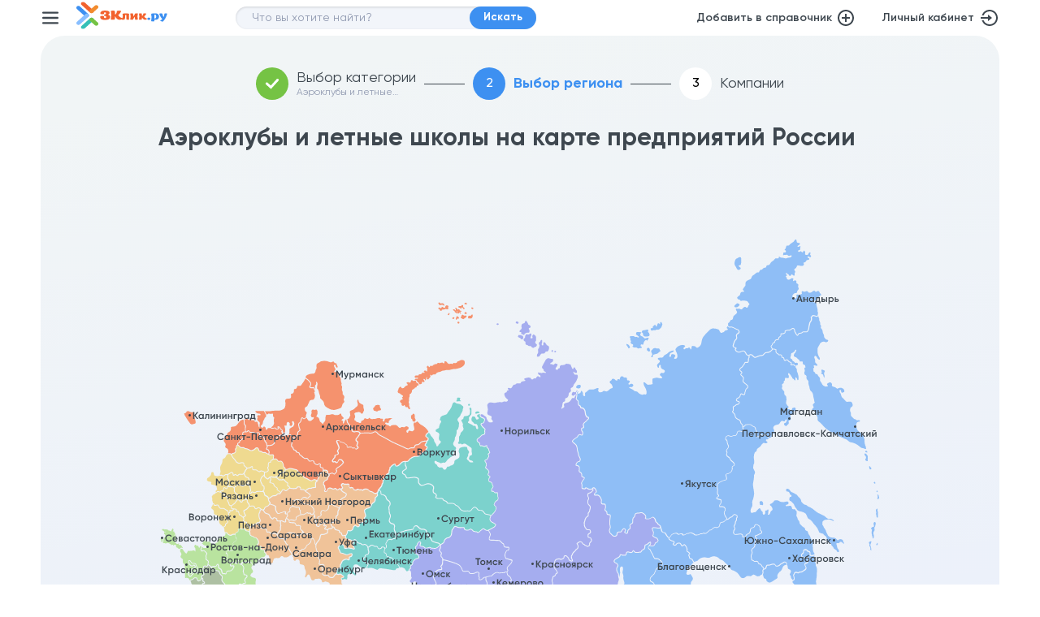

--- FILE ---
content_type: text/html; charset=UTF-8
request_url: https://www.3klik.ru/category/letnye-shkoly/
body_size: 13266
content:
<!DOCTYPE html>
<html lang="ru">
<head>
    <meta name="viewport" content="width=device-width,initial-scale=1,maximum-scale=3">
    <title>Аэроклубы и летные школы на карте предприятий России</title>
    <meta name="msapplication-TileColor" content="#fff">
    <meta name="theme-color" content="#fff">
    <meta name="referrer" content="no-referrer-when-downgrade">

    <link rel="icon" href="/local/templates/main/img/favicon.svg">
    <link rel="apple-touch-icon" sizes="120x120" href="/local/templates/main/img/favicon.svg">
    <link rel="apple-touch-icon" sizes="180x180" href="/local/templates/main/img/favicon.svg">
    <link rel="apple-touch-icon" sizes="32x32" href="/local/templates/main/img/favicon.svg">

    <link rel="preconnect" href="//mc.yandex.ru">
    <link rel="dns-prefetch" href="//google-analytics.com">
    <link rel="preconnect" href="//google-analytics.com" crossorigin="crossorigin">
    <link rel="preconnect" href="//mc.yandex.ru" crossorigin="crossorigin">
    <link rel="preconnect" href="//fonts.gstatic.com" crossorigin="crossorigin">

    <link rel="preload" href="/local/templates/main/js/vendor/jquery-3.6.0.min.js" as="script">
    
    <link as="style" href="/local/templates/main/css/styles-1707125456.css" rel="preload">
	<link rel="stylesheet" href="/local/templates/main/css/styles-1707125456.css" type="text/css" importance="high" />
    



    <link rel="yandex-tableau-widget" href="/manifest.json" />

    <meta http-equiv="Content-Type" content="text/html; charset=UTF-8" />
<meta name="robots" content="index, follow" />
<meta name="description" content="Выберите нужный регион для просмотра списка компаний в категории «Аэроклубы и летные школы»" />
<script type="text/javascript" data-skip-moving="true">(function(w, d, n) {var cl = "bx-core";var ht = d.documentElement;var htc = ht ? ht.className : undefined;if (htc === undefined || htc.indexOf(cl) !== -1){return;}var ua = n.userAgent;if (/(iPad;)|(iPhone;)/i.test(ua)){cl += " bx-ios";}else if (/Windows/i.test(ua)){cl += ' bx-win';}else if (/Macintosh/i.test(ua)){cl += " bx-mac";}else if (/Linux/i.test(ua) && !/Android/i.test(ua)){cl += " bx-linux";}else if (/Android/i.test(ua)){cl += " bx-android";}cl += (/(ipad|iphone|android|mobile|touch)/i.test(ua) ? " bx-touch" : " bx-no-touch");cl += w.devicePixelRatio && w.devicePixelRatio >= 2? " bx-retina": " bx-no-retina";var ieVersion = -1;if (/AppleWebKit/.test(ua)){cl += " bx-chrome";}else if (/Opera/.test(ua)){cl += " bx-opera";}else if (/Firefox/.test(ua)){cl += " bx-firefox";}ht.className = htc ? htc + " " + cl : cl;})(window, document, navigator);</script>

<link href="/bitrix/cache/css/s1/main/template_048ca10a526cf5c18bb6f34727ade97d/template_048ca10a526cf5c18bb6f34727ade97d_v1.css?17458276138497" type="text/css"  data-template-style="true" rel="stylesheet" />






    
    <meta property='og:site_name' content='3Клик'/>
    <meta property='og:title' content='Аэроклубы и летные школы на карте предприятий России'/>
    <meta property='og:url' content='https://www.3klik.ru/category/letnye-shkoly/'/>
    <meta property='og:description' content='Выберите нужный регион для просмотра списка компаний в категории «Аэроклубы и летные школы»'/>
    <meta property='og:type' content='website'/>
    <meta property='og:locale' content='ru_RU'/>
    <meta property='og:image' content='https://www.3klik.ru/local/templates/main/img/placeholder.jpg'/>
    <meta property='vk:image' content='https://www.3klik.ru/local/templates/main/img/placeholder.jpg'/>
    <meta name="twitter:image:src" content='https://www.3klik.ru/local/templates/main/img/placeholder.jpg'>
    <meta name="twitter:card" content="summary_large_image">
    <meta name="twitter:site" content="@3klik">
    <meta name="twitter:creator" content="@3klik">
    <meta name="twitter:title" content='Аэроклубы и летные школы на карте предприятий России'>
    <meta name="twitter:description" content='Выберите нужный регион для просмотра списка компаний в категории «Аэроклубы и летные школы»'>
    
    </head>
<body>
<header>
    <div class="container">
        <button id="toggle-menu" aria-label="Меню"></button>

        <div itemprop="brand" itemscope itemtype="http://schema.org/Brand">
                        <a href="/" title="Справочник предприятий России">
                <img src="/local/templates/main/img/logo.svg" alt="3клик.ру" width="133" height="40" class="logo"/>
            </a>
        </div>

        <form action="/search/" id="search">
    <input type="text" placeholder="Что вы хотите найти?" name="query" value=""/>
    <input type="hidden" name="region" value="all">
    <button type="sumbit" class="button">Искать</button>
</form>
        <div class="header_action">
            <a href="/registration/" class="add" title="Добавить компанию в справочник предприятий">
                Добавить в справочник
                <svg width="20" height="20" viewBox="0 0 20 20" fill="none" xmlns="http://www.w3.org/2000/svg">
                    <path d="M9 9V5H11V9H15V11H11V15H9V11H5V9H9ZM10 20C4.477 20 0 15.523 0 10C0 4.477 4.477 0 10 0C15.523 0 20 4.477 20 10C20 15.523 15.523 20 10 20ZM10 18C12.1217 18 14.1566 17.1571 15.6569 15.6569C17.1571 14.1566 18 12.1217 18 10C18 7.87827 17.1571 5.84344 15.6569 4.34315C14.1566 2.84285 12.1217 2 10 2C7.87827 2 5.84344 2.84285 4.34315 4.34315C2.84285 5.84344 2 7.87827 2 10C2 12.1217 2.84285 14.1566 4.34315 15.6569C5.84344 17.1571 7.87827 18 10 18Z"
                          fill="#3E474F"/>
                </svg>
            </a>

                            <a href="/my/" class="lk" target="_blank" rel="nofollow noopener">
                    Личный кабинет
                    <svg width="24" height="24" viewBox="0 0 24 24" fill="none" xmlns="http://www.w3.org/2000/svg">
                        <path d="M10 11V8L15 12L10 16V13H1V11H10ZM2.458 15H4.582C5.28005 16.7191 6.55371 18.1422 8.18512 19.0259C9.81652 19.9097 11.7043 20.1991 13.5255 19.8447C15.3468 19.4904 16.9883 18.5142 18.1693 17.0832C19.3503 15.6523 19.9975 13.8554 20 12C20.001 10.1427 19.3558 8.34283 18.1749 6.90922C16.994 5.47561 15.3511 4.49756 13.528 4.14281C11.7048 3.78807 9.81505 4.07874 8.18278 4.96498C6.55051 5.85121 5.27747 7.27778 4.582 9H2.458C3.732 4.943 7.522 2 12 2C17.523 2 22 6.477 22 12C22 17.523 17.523 22 12 22C7.522 22 3.732 19.057 2.458 15Z"
                              fill="#3E474F"/>
                    </svg>
                </a>
                    </div>

        <nav id="navigation" role="">
    <ul>
        <li>
            <a href="/category/" class="icon i1">Категории</a>
        </li>
                <li>
            <a href="/registration/" class="icon i3">Регистрация</a>
        </li>
        <li>
            <a href="/about/" class="icon i4">О проекте</a>
        </li>
        <li>
            <a href="/for_companies/" class="icon i5">Для предприятий</a>
        </li>
        <li>
            <a href="/news/" class="icon i6">Новости</a>
        </li>
                        <li>
                            <a href="/my/" target="_blank" class="icon i8">Личный кабинет</a>
                    </li>
        <li>
            <a href="#" class="icon i9" data-modal="modal-feedback">Связаться с нами</a>
        </li>
    </ul>
</nav>    </div>
</header>
<main class="container" role="main">
    <section id="regions" class="view"><div class="wrapper">
    <ul class="bar">
        <li class="bar_item done">
            <a href="https://www.3klik.ru/category/">
                <span>Выбор категории</span> 
                <small>Аэроклубы и летные школы</small>
            </a>
        </li>

        <li class="bar_item active">
            <span>Выбор региона</span> 
        </li>

        <li class="bar_item"> 
            <span>Компании</span>
        </li>
    </ul>

    <h1>Аэроклубы и летные школы на карте предприятий России</h1>

        <div class="map_container">
        <div class="regions_header">
            <div class="selected_region">
                <p></p>
                <a href="#">Вернуться к выбору округа</a>
            </div>
        </div>

        <div class="map-svg-container">
                <output id="big-map"></output>
        </div>

        <output id="child_map"></output>
    </div>

    <div id="regions_tabs">
        <ul class="tabs" role="tablist">
                            <li role="tab">
                    <a href="#tsfo" title="Центральный Федеральный округ">
                        Центральный Федеральный округ
                    </a>
                </li>
                            <li role="tab">
                    <a href="#szfo" title="Северо-западный Федеральный округ">
                        Северо-западный Федеральный округ
                    </a>
                </li>
                            <li role="tab">
                    <a href="#yufo" title="Южный Федеральный округ">
                        Южный Федеральный округ
                    </a>
                </li>
                            <li role="tab">
                    <a href="#skfo" title="Северо-Кавказский федеральный округ">
                        Северо-Кавказский федеральный округ
                    </a>
                </li>
                            <li role="tab">
                    <a href="#pfo" title="Приволжский Федеральный округ">
                        Приволжский Федеральный округ
                    </a>
                </li>
                            <li role="tab">
                    <a href="#ufo" title="Уральский Федеральный округ">
                        Уральский Федеральный округ
                    </a>
                </li>
                            <li role="tab">
                    <a href="#sfo" title="Сибирский Федеральный округ">
                        Сибирский Федеральный округ
                    </a>
                </li>
                            <li role="tab">
                    <a href="#dfo" title="Дальневосточный  Федеральный округ ">
                        Дальневосточный  Федеральный округ 
                    </a>
                </li>
                    </ul>
                            

            <div class="tab_content" role="tabpanel" aria-labelledby="#tsfo">
                <button class="toggle_panel">Центральный Федеральный округ</button>
                <ul>
                     
                        <li>
                            <a href="https://www.3klik.ru/letnye-shkoly/moskva/" title="Аэроклубы и летные школы Москва" id="area-43">Москва</a>
                        </li>
                                             
                        <li>
                            <a href="https://www.3klik.ru/letnye-shkoly/moskovskaja-oblast/" title="Аэроклубы и летные школы Московская область" id="area-53">Московская область</a>
                        </li>
                                             
                        <li>
                            <a href="https://www.3klik.ru/letnye-shkoly/belgorodskaja-oblast/" title="Аэроклубы и летные школы Белгородская область" id="area-9">Белгородская область</a>
                        </li>
                                             
                        <li>
                            <a href="https://www.3klik.ru/letnye-shkoly/brjanskaja-oblast/" title="Аэроклубы и летные школы Брянская область" id="area-10">Брянская область</a>
                        </li>
                                             
                        <li>
                            <a href="https://www.3klik.ru/letnye-shkoly/vladimirskaja-oblast/" title="Аэроклубы и летные школы Владимирская область" id="area-12">Владимирская область</a>
                        </li>
                                             
                        <li>
                            <a href="https://www.3klik.ru/letnye-shkoly/voronezhskaja-oblast/" title="Аэроклубы и летные школы Воронежская область" id="area-15">Воронежская область</a>
                        </li>
                                             
                        <li>
                            <a href="https://www.3klik.ru/letnye-shkoly/ivanovskaja-oblast/" title="Аэроклубы и летные школы Ивановская область" id="area-18">Ивановская область</a>
                        </li>
                                             
                        <li>
                            <a href="https://www.3klik.ru/letnye-shkoly/kaluzhskaja-oblast/" title="Аэроклубы и летные школы Калужская область" id="area-24">Калужская область</a>
                        </li>
                                             
                        <li>
                            <a href="https://www.3klik.ru/letnye-shkoly/kostromskaja-oblast/" title="Аэроклубы и летные школы Костромская область" id="area-33">Костромская область</a>
                        </li>
                                             
                        <li>
                            <a href="https://www.3klik.ru/letnye-shkoly/kurskaja-oblast/" title="Аэроклубы и летные школы Курская область" id="area-37">Курская область</a>
                        </li>
                                             
                        <li>
                            <a href="https://www.3klik.ru/letnye-shkoly/lipetskaja-oblast/" title="Аэроклубы и летные школы Липецкая область" id="area-39">Липецкая область</a>
                        </li>
                                             
                        <li>
                            <a href="https://www.3klik.ru/letnye-shkoly/orlovskaja-oblast/" title="Аэроклубы и летные школы Орловская область" id="area-61">Орловская область</a>
                        </li>
                                             
                        <li>
                            <a href="https://www.3klik.ru/letnye-shkoly/rjazanskaja-oblast/" title="Аэроклубы и летные школы Рязанская область" id="area-67">Рязанская область</a>
                        </li>
                                             
                        <li>
                            <a href="https://www.3klik.ru/letnye-shkoly/smolenskaja-oblast/" title="Аэроклубы и летные школы Смоленская область" id="area-75">Смоленская область</a>
                        </li>
                                             
                        <li>
                            <a href="https://www.3klik.ru/letnye-shkoly/tambovskaja-oblast/" title="Аэроклубы и летные школы Тамбовская область" id="area-78">Тамбовская область</a>
                        </li>
                                             
                        <li>
                            <a href="https://www.3klik.ru/letnye-shkoly/tverskaja-oblast/" title="Аэроклубы и летные школы Тверская область" id="area-80">Тверская область</a>
                        </li>
                                             
                        <li>
                            <a href="https://www.3klik.ru/letnye-shkoly/tul-skaja-oblast/" title="Аэроклубы и летные школы Тульская область" id="area-82">Тульская область</a>
                        </li>
                                             
                        <li>
                            <a href="https://www.3klik.ru/letnye-shkoly/jaroslavskaja-oblast/" title="Аэроклубы и летные школы Ярославская область" id="area-98">Ярославская область</a>
                        </li>
                                                            </ul>
            </div>
                    

            <div class="tab_content" role="tabpanel" aria-labelledby="#szfo">
                <button class="toggle_panel">Северо-западный Федеральный округ</button>
                <ul>
                     
                        <li>
                            <a href="https://www.3klik.ru/letnye-shkoly/sankt-peterburg/" title="Аэроклубы и летные школы Санкт-Петербург" id="area-69">Санкт-Петербург</a>
                        </li>
                                             
                        <li>
                            <a href="https://www.3klik.ru/letnye-shkoly/arkhangel-skaja-oblast/" title="Аэроклубы и летные школы Архангельская область" id="area-6">Архангельская область</a>
                        </li>
                                             
                        <li>
                            <a href="https://www.3klik.ru/letnye-shkoly/vologodskaja-oblast/" title="Аэроклубы и летные школы Вологодская область" id="area-14">Вологодская область</a>
                        </li>
                                             
                        <li>
                            <a href="https://www.3klik.ru/letnye-shkoly/kaliningradskaja-oblast/" title="Аэроклубы и летные школы Калининградская область" id="area-22">Калининградская область</a>
                        </li>
                                             
                        <li>
                            <a href="https://www.3klik.ru/letnye-shkoly/leningradskaja-oblast/" title="Аэроклубы и летные школы Ленинградская область" id="area-38">Ленинградская область</a>
                        </li>
                                             
                        <li>
                            <a href="https://www.3klik.ru/letnye-shkoly/murmanskaja-oblast/" title="Аэроклубы и летные школы Мурманская область" id="area-54">Мурманская область</a>
                        </li>
                                             
                        <li>
                            <a href="https://www.3klik.ru/letnye-shkoly/nenetskii-avtonomnyi-okrug/" title="Аэроклубы и летные школы Ненецкий автономный округ" id="area-55">Ненецкий автономный округ</a>
                        </li>
                                             
                        <li>
                            <a href="https://www.3klik.ru/letnye-shkoly/novgorodskaja-oblast/" title="Аэроклубы и летные школы Новгородская область" id="area-57">Новгородская область</a>
                        </li>
                                             
                        <li>
                            <a href="https://www.3klik.ru/letnye-shkoly/pskovskaja-oblast/" title="Аэроклубы и летные школы Псковская область" id="area-65">Псковская область</a>
                        </li>
                                             
                        <li>
                            <a href="https://www.3klik.ru/letnye-shkoly/respublika-karelija/" title="Аэроклубы и летные школы Республика Карелия" id="area-27">Республика Карелия</a>
                        </li>
                                             
                        <li>
                            <a href="https://www.3klik.ru/letnye-shkoly/respublika-komi/" title="Аэроклубы и летные школы Республика Коми" id="area-30">Республика Коми</a>
                        </li>
                                                            </ul>
            </div>
                    

            <div class="tab_content" role="tabpanel" aria-labelledby="#yufo">
                <button class="toggle_panel">Южный Федеральный округ</button>
                <ul>
                     
                        <li>
                            <a href="https://www.3klik.ru/letnye-shkoly/astrakhanskaja-oblast/" title="Аэроклубы и летные школы Астраханская область" id="area-7">Астраханская область</a>
                        </li>
                                             
                        <li>
                            <a href="https://www.3klik.ru/letnye-shkoly/volgogradskaja-oblast/" title="Аэроклубы и летные школы Волгоградская область" id="area-13">Волгоградская область</a>
                        </li>
                                             
                        <li>
                            <a href="https://www.3klik.ru/letnye-shkoly/krasnodarskii-krai/" title="Аэроклубы и летные школы Краснодарский край" id="area-34">Краснодарский край</a>
                        </li>
                                             
                        <li>
                            <a href="https://www.3klik.ru/letnye-shkoly/respublika-adygeja/" title="Аэроклубы и летные школы Республика Адыгея" id="area-2">Республика Адыгея</a>
                        </li>
                                             
                        <li>
                            <a href="https://www.3klik.ru/letnye-shkoly/respublika-kalmykija/" title="Аэроклубы и летные школы Республика Калмыкия" id="area-23">Республика Калмыкия</a>
                        </li>
                                             
                        <li>
                            <a href="https://www.3klik.ru/letnye-shkoly/rostovskaja-oblast/" title="Аэроклубы и летные школы Ростовская область" id="area-66">Ростовская область</a>
                        </li>
                                             
                        <li>
                            <a href="https://www.3klik.ru/letnye-shkoly/republic-crimea/" title="Аэроклубы и летные школы Республика Крым" id="area-101">Республика Крым</a>
                        </li>
                                             
                        <li>
                            <a href="https://www.3klik.ru/letnye-shkoly/sevastopol/" title="Аэроклубы и летные школы Севастополь" id="area-102">Севастополь</a>
                        </li>
                                                            </ul>
            </div>
                    

            <div class="tab_content" role="tabpanel" aria-labelledby="#skfo">
                <button class="toggle_panel">Северо-Кавказский федеральный округ</button>
                <ul>
                     
                        <li>
                            <a href="https://www.3klik.ru/letnye-shkoly/kabardino-balkarskaja-respublika/" title="Аэроклубы и летные школы Кабардино-Балкарская Республика" id="area-21">Кабардино-Балкарская Республика</a>
                        </li>
                                             
                        <li>
                            <a href="https://www.3klik.ru/letnye-shkoly/karachaevo-cherkesskaja-respublika/" title="Аэроклубы и летные школы Карачаево-Черкесская Республика" id="area-26">Карачаево-Черкесская Республика</a>
                        </li>
                                             
                        <li>
                            <a href="https://www.3klik.ru/letnye-shkoly/respublika-dagestan/" title="Аэроклубы и летные школы Республика Дагестан" id="area-16">Республика Дагестан</a>
                        </li>
                                             
                        <li>
                            <a href="https://www.3klik.ru/letnye-shkoly/respublika-ingushetija/" title="Аэроклубы и летные школы Республика Ингушетия" id="area-19">Республика Ингушетия</a>
                        </li>
                                             
                        <li>
                            <a href="https://www.3klik.ru/letnye-shkoly/respublika-severnaja-osetija-alanija/" title="Аэроклубы и летные школы Республика Северная Осетия-Алания" id="area-74">Республика Северная Осетия-Алания</a>
                        </li>
                                             
                        <li>
                            <a href="https://www.3klik.ru/letnye-shkoly/stavropol-skii-krai/" title="Аэроклубы и летные школы Ставропольский край" id="area-76">Ставропольский край</a>
                        </li>
                                             
                        <li>
                            <a href="https://www.3klik.ru/letnye-shkoly/chechenskaja-respublika/" title="Аэроклубы и летные школы Чеченская Республика" id="area-92">Чеченская Республика</a>
                        </li>
                                                            </ul>
            </div>
                    

            <div class="tab_content" role="tabpanel" aria-labelledby="#pfo">
                <button class="toggle_panel">Приволжский Федеральный округ</button>
                <ul>
                     
                        <li>
                            <a href="https://www.3klik.ru/letnye-shkoly/nizhegorodskaja-oblast/" title="Аэроклубы и летные школы Нижегородская область" id="area-56">Нижегородская область</a>
                        </li>
                                             
                        <li>
                            <a href="https://www.3klik.ru/letnye-shkoly/permskiy-kray/" title="Аэроклубы и летные школы Пермский край" id="area-63">Пермский край</a>
                        </li>
                                             
                        <li>
                            <a href="https://www.3klik.ru/letnye-shkoly/samarskaja-oblast/" title="Аэроклубы и летные школы Самарская область" id="area-68">Самарская область</a>
                        </li>
                                             
                        <li>
                            <a href="https://www.3klik.ru/letnye-shkoly/kirovskaja-oblast/" title="Аэроклубы и летные школы Кировская область" id="area-29">Кировская область</a>
                        </li>
                                             
                        <li>
                            <a href="https://www.3klik.ru/letnye-shkoly/orenburgskaja-oblast/" title="Аэроклубы и летные школы Оренбургская область" id="area-60">Оренбургская область</a>
                        </li>
                                             
                        <li>
                            <a href="https://www.3klik.ru/letnye-shkoly/penzenskaja-oblast/" title="Аэроклубы и летные школы Пензенская область" id="area-62">Пензенская область</a>
                        </li>
                                             
                        <li>
                            <a href="https://www.3klik.ru/letnye-shkoly/respublika-bashkortostan/" title="Аэроклубы и летные школы Республика Башкортостан" id="area-8">Республика Башкортостан</a>
                        </li>
                                             
                        <li>
                            <a href="https://www.3klik.ru/letnye-shkoly/respublika-marii-iel/" title="Аэроклубы и летные школы Республика Марий-Эл" id="area-41">Республика Марий-Эл</a>
                        </li>
                                             
                        <li>
                            <a href="https://www.3klik.ru/letnye-shkoly/respublika-mordovija/" title="Аэроклубы и летные школы Республика Мордовия" id="area-42">Республика Мордовия</a>
                        </li>
                                             
                        <li>
                            <a href="https://www.3klik.ru/letnye-shkoly/respublika-tatarstan/" title="Аэроклубы и летные школы Республика Татарстан" id="area-79">Республика Татарстан</a>
                        </li>
                                             
                        <li>
                            <a href="https://www.3klik.ru/letnye-shkoly/saratovskaja-oblast/" title="Аэроклубы и летные школы Саратовская область" id="area-70">Саратовская область</a>
                        </li>
                                             
                        <li>
                            <a href="https://www.3klik.ru/letnye-shkoly/udmurtskaja-respublika/" title="Аэроклубы и летные школы Удмуртская Республика" id="area-85">Удмуртская Республика</a>
                        </li>
                                             
                        <li>
                            <a href="https://www.3klik.ru/letnye-shkoly/ul-janovskaja-oblast/" title="Аэроклубы и летные школы Ульяновская область" id="area-86">Ульяновская область</a>
                        </li>
                                             
                        <li>
                            <a href="https://www.3klik.ru/letnye-shkoly/chuvashskaja-respublika/" title="Аэроклубы и летные школы Чувашская Республика" id="area-94">Чувашская Республика</a>
                        </li>
                                                            </ul>
            </div>
                    

            <div class="tab_content" role="tabpanel" aria-labelledby="#ufo">
                <button class="toggle_panel">Уральский Федеральный округ</button>
                <ul>
                     
                        <li>
                            <a href="https://www.3klik.ru/letnye-shkoly/sverdlovskaja-oblast/" title="Аэроклубы и летные школы Свердловская область" id="area-73">Свердловская область</a>
                        </li>
                                             
                        <li>
                            <a href="https://www.3klik.ru/letnye-shkoly/kurganskaja-oblast/" title="Аэроклубы и летные школы Курганская область" id="area-36">Курганская область</a>
                        </li>
                                             
                        <li>
                            <a href="https://www.3klik.ru/letnye-shkoly/tjumenskaja-oblast/" title="Аэроклубы и летные школы Тюменская область" id="area-84">Тюменская область</a>
                        </li>
                                             
                        <li>
                            <a href="https://www.3klik.ru/letnye-shkoly/khanty-mansiiskii-avtonomnyi-okrug/" title="Аэроклубы и летные школы Ханты-Мансийский автономный округ" id="area-90">Ханты-Мансийский автономный округ</a>
                        </li>
                                             
                        <li>
                            <a href="https://www.3klik.ru/letnye-shkoly/cheljabinskaja-oblast/" title="Аэроклубы и летные школы Челябинская область" id="area-91">Челябинская область</a>
                        </li>
                                             
                        <li>
                            <a href="https://www.3klik.ru/letnye-shkoly/jamalo-nenetskii-avtonomnyi-okrug/" title="Аэроклубы и летные школы Ямало-Ненецкий автономный округ" id="area-97">Ямало-Ненецкий автономный округ</a>
                        </li>
                                                            </ul>
            </div>
                    

            <div class="tab_content" role="tabpanel" aria-labelledby="#sfo">
                <button class="toggle_panel">Сибирский Федеральный округ</button>
                <ul>
                     
                        <li>
                            <a href="https://www.3klik.ru/letnye-shkoly/altaiskii-krai/" title="Аэроклубы и летные школы Алтайский край" id="area-4">Алтайский край</a>
                        </li>
                                             
                        <li>
                            <a href="https://www.3klik.ru/letnye-shkoly/irkutskaja-oblast/" title="Аэроклубы и летные школы Иркутская область" id="area-20">Иркутская область</a>
                        </li>
                                             
                        <li>
                            <a href="https://www.3klik.ru/letnye-shkoly/kemerovskaja-oblast/" title="Аэроклубы и летные школы Кемеровская область" id="area-28">Кемеровская область</a>
                        </li>
                                             
                        <li>
                            <a href="https://www.3klik.ru/letnye-shkoly/krasnojarskii-krai/" title="Аэроклубы и летные школы Красноярский край" id="area-35">Красноярский край</a>
                        </li>
                                             
                        <li>
                            <a href="https://www.3klik.ru/letnye-shkoly/novosibirskaja-oblast/" title="Аэроклубы и летные школы Новосибирская область" id="area-58">Новосибирская область</a>
                        </li>
                                             
                        <li>
                            <a href="https://www.3klik.ru/letnye-shkoly/omskaja-oblast/" title="Аэроклубы и летные школы Омская область" id="area-59">Омская область</a>
                        </li>
                                             
                        <li>
                            <a href="https://www.3klik.ru/letnye-shkoly/respublika-altai/" title="Аэроклубы и летные школы Республика Алтай" id="area-3">Республика Алтай</a>
                        </li>
                                             
                        <li>
                            <a href="https://www.3klik.ru/letnye-shkoly/respublika-tyva/" title="Аэроклубы и летные школы Республика Тыва" id="area-83">Республика Тыва</a>
                        </li>
                                             
                        <li>
                            <a href="https://www.3klik.ru/letnye-shkoly/respublika-khakasija/" title="Аэроклубы и летные школы Республика Хакасия" id="area-89">Республика Хакасия</a>
                        </li>
                                             
                        <li>
                            <a href="https://www.3klik.ru/letnye-shkoly/tomskaja-oblast/" title="Аэроклубы и летные школы Томская область" id="area-81">Томская область</a>
                        </li>
                                                            </ul>
            </div>
                    

            <div class="tab_content" role="tabpanel" aria-labelledby="#dfo">
                <button class="toggle_panel">Дальневосточный  Федеральный округ </button>
                <ul>
                     
                        <li>
                            <a href="https://www.3klik.ru/letnye-shkoly/amurskaja-oblast/" title="Аэроклубы и летные школы Амурская область" id="area-5">Амурская область</a>
                        </li>
                                             
                        <li>
                            <a href="https://www.3klik.ru/letnye-shkoly/evreiskaja-avtonomnaja-oblast/" title="Аэроклубы и летные школы Еврейская автономная область" id="area-17">Еврейская автономная область</a>
                        </li>
                                             
                        <li>
                            <a href="https://www.3klik.ru/letnye-shkoly/kamchatka-krai/" title="Аэроклубы и летные школы Камчатский край" id="area-25">Камчатский край</a>
                        </li>
                                             
                        <li>
                            <a href="https://www.3klik.ru/letnye-shkoly/magadanskaja-oblast/" title="Аэроклубы и летные школы Магаданская область" id="area-40">Магаданская область</a>
                        </li>
                                             
                        <li>
                            <a href="https://www.3klik.ru/letnye-shkoly/primorskii-krai/" title="Аэроклубы и летные школы Приморский край" id="area-64">Приморский край</a>
                        </li>
                                             
                        <li>
                            <a href="https://www.3klik.ru/letnye-shkoly/respublika-burjatija/" title="Аэроклубы и летные школы Республика Бурятия" id="area-11">Республика Бурятия</a>
                        </li>
                                             
                        <li>
                            <a href="https://www.3klik.ru/letnye-shkoly/respublika-sakha-jakutija/" title="Аэроклубы и летные школы Республика Саха (Якутия) " id="area-71">Республика Саха (Якутия) </a>
                        </li>
                                             
                        <li>
                            <a href="https://www.3klik.ru/letnye-shkoly/sakhalinskaja-oblast/" title="Аэроклубы и летные школы Сахалинская область" id="area-72">Сахалинская область</a>
                        </li>
                                             
                        <li>
                            <a href="https://www.3klik.ru/letnye-shkoly/khabarovskii-krai/" title="Аэроклубы и летные школы Хабаровский край" id="area-88">Хабаровский край</a>
                        </li>
                                             
                        <li>
                            <a href="https://www.3klik.ru/letnye-shkoly/chukotskii-avtonomnyi-okrug/" title="Аэроклубы и летные школы Чукотский автономный округ" id="area-95">Чукотский автономный округ</a>
                        </li>
                                             
                        <li>
                            <a href="https://www.3klik.ru/letnye-shkoly/zabaykalsky-Krai/" title="Аэроклубы и летные школы Забайкальский край" id="area-100">Забайкальский край</a>
                        </li>
                                                            </ul>
            </div>
        
    </div>
</div>    </section>
    </main>
<footer>
    <div class="container">
        <div>
    <p class="geo"><a href="#" data-modal="modal-region">Вся РФ</a></p>
    <p>© 2026 3клик.ру. Все права защищены</p>
</div>        <nav>
    <ul>
        <li>
            <a href="/" title="Поиск компаний">Поиск компаний</a>
        </li>
        <li>
            <a href="/about/" title="О поисковой системе 3Клик.ру">О проекте</a>
        </li>
        <li>
            <a href="/news/" title="Новости проекта">Новости</a>
        </li>
        <li>
            <a href="/for_companies/" title="Привлечение клиентов через 3Клик.ру">Для предприятий</a>
        </li>
                <li>
            <a href="/category/" title="Каталог предприятий России">Категории</a>
        </li>
                
        <li>
                            <a href="/my/" target="_blank" rel="nofollow noopener">Личный кабинет</a>
                    </li>

        <li>
            <a href="/terms/" title="Пользовательское соглашение">Условия</a>
        </li>
    </ul>
</nav>        <div>
            <a href="#" data-modal="modal-feedback">
                <svg width="9" height="12" viewBox="0 0 9 12" fill="none" xmlns="http://www.w3.org/2000/svg">
                    <path d="M8.12344 9.55577L7.62912 11.394C7.59378 11.5256 7.50984 11.6389 7.39422 11.7111C7.27861 11.7832 7.13993 11.8089 7.00616 11.7828C6.77481 11.7373 6.58699 11.6957 6.44352 11.6571C1.84985 10.4218 -0.872273 5.6968 0.363107 1.10287C0.401691 0.959395 0.459396 0.775905 0.536601 0.553064C0.58112 0.424249 0.672839 0.317115 0.793251 0.25328C0.913663 0.189445 1.0538 0.17366 1.18539 0.209111L3.02349 0.703403C3.08798 0.720677 3.14375 0.761309 3.17997 0.817406C3.21618 0.873502 3.23026 0.941059 3.21945 1.00695C3.19925 1.12973 3.18459 1.2278 3.17555 1.30286C3.08497 2.05163 3.10811 2.80979 3.24417 3.55165C3.26559 3.6689 3.19995 3.78447 3.08849 3.82585L1.75115 4.3258C2.00723 6.1085 2.93833 7.72468 4.35205 8.84037L5.4537 7.93589C5.49872 7.89894 5.55528 7.87897 5.61352 7.87945C5.67176 7.87993 5.72798 7.90084 5.77238 7.93853C6.34597 8.42773 6.99019 8.82743 7.68322 9.12411C7.75268 9.15393 7.84473 9.19095 7.96017 9.23426C8.02247 9.25806 8.07371 9.30413 8.10397 9.36356C8.13423 9.42298 8.14135 9.49153 8.12395 9.55591L8.12344 9.55577Z"
                          fill="#8B969F"/>
                </svg>
                Связаться с нами
            </a>
        </div>
    </div>
</footer><div id="modal-login" class="fade">
    <div class="modal">
        <button class="close">
            <svg width="20" height="20" viewBox="0 0 20 20" fill="none" xmlns="http://www.w3.org/2000/svg">
                <rect x="3.41406" y="2" width="20" height="2" rx="1" transform="rotate(45 3.41406 2)" fill="#3E474F"/>
                <rect x="2" y="16.0001" width="20" height="2" rx="1" transform="rotate(-45 2 16.0001)" fill="#3E474F"/>
            </svg>
        </button>

        <p class="modal_title">Личный кабинет</p>

<form name="ajax_auth_form" method="post" target="_top" action="https://www.3klik.ru/my/">

    <div class="errors"></div>

    <input type="hidden" name="sessid" id="sessid" value="227626b84863212e870dbbaabd3a2115" />
    <input type="hidden" name="AUTH_FORM" value="Y"/>
    <input type="hidden" name="TYPE" value="AUTH"/>
    <label class="field">
        Логин
        <input type="email" name="user" placeholder="Логин" maxlength="50" required />
    </label>
    <label class="field">
        Пароль
        <input type="password" name="pass" maxlength="50" placeholder="Пароль" required/>
    </label>

    <div class="links">
                    <a href="https://www.3klik.ru/registration/" rel="nofollow" target="_blank">Регистрация</a>
        
                    <a href="https://www.3klik.ru/auth/forgot/" rel="nofollow" target="_blank">Забыли пароль?</a>
            </div>

    <button type="submit" name="Login" class="button">Войти</button>
</form>
    </div>
</div>

<div id="modal-region" class="fade">
    <div class="modal">
        <button class="close">
            <svg width="20" height="20" viewBox="0 0 20 20" fill="none" xmlns="http://www.w3.org/2000/svg">
                <rect x="3.41406" y="2" width="20" height="2" rx="1" transform="rotate(45 3.41406 2)" fill="#3E474F"/>
                <rect x="2" y="16.0001" width="20" height="2" rx="1" transform="rotate(-45 2 16.0001)" fill="#3E474F"/>
            </svg>
        </button>

        <p class="modal_title">География поиска</p>
        <p>Задайте местоположение, по которому будет выполняться поиск</p>
        <form>
            <input type="radio" name="geo_select" id="geo_auto" hidden checked/>
            <label for="geo_auto" class="radio_label">Автоматически</label>

            <input type="radio" name="geo_select" id="geo_custom" hidden/>
            <label for="geo_custom" class="radio_label">Вручную</label>

            <div class="result">
                                <p>Поиск будет выполняться в регионе: <span id="auto_geo_region">Вся РФ</span></p>
                <label class="field">
                    <input type="text" class="region-suggest" name="region" placeholder="Введите регион для поиска" value=""/>
                </label>
            </div>

            <button type="submit" class="button" disabled>Применить</button>
        </form>
    </div>
</div>

<div id="modal-callback" class="fade">
    <div class="modal">
        <button class="close">
            <svg width="20" height="20" viewBox="0 0 20 20" fill="none" xmlns="http://www.w3.org/2000/svg">
                <rect x="3.41406" y="2" width="20" height="2" rx="1" transform="rotate(45 3.41406 2)" fill="#3E474F"/>
                <rect x="2" y="16.0001" width="20" height="2" rx="1" transform="rotate(-45 2 16.0001)" fill="#3E474F"/>
            </svg>
        </button>

        <p class="modal_title">Заказать звонок</p>

        <form>
            <label class="field">
                ФИО
                <input type="text" name="callback_name" value="" required/>
            </label>

            <label class="field">
                Телефон
                <input type="tel" name="callback_phone" required/>
            </label>

            <div class="policy_checkbox">
                <input type="checkbox" hidden name="policy" id="callback_policy" checked/>
                <label for="callback_policy">Согласен на обработку данных, а также с&nbsp;<a href="/legacy/">политикой конфиденциальности</a></label>
            </div>
            <button type="submit" class="button">Отправить</button>
        </form>
    </div>
</div>

<div id="modal-feedback" class="fade">
    <div class="modal">
        <button class="close">
            <svg width="20" height="20" viewBox="0 0 20 20" fill="none" xmlns="http://www.w3.org/2000/svg">
                <rect x="3.41406" y="2" width="20" height="2" rx="1" transform="rotate(45 3.41406 2)"
                      fill="#3E474F"/>
                <rect x="2" y="16.0001" width="20" height="2" rx="1" transform="rotate(-45 2 16.0001)"
                      fill="#3E474F"/>
            </svg>
        </button>
        <p class="modal_title">Связаться с нами</p>
            <div class="message">
        <p class="text"></p>
    </div>
<form name="callback" action="/form/" method="POST" enctype="multipart/form-data"><input type="hidden" name="sessid" id="sessid_1" value="227626b84863212e870dbbaabd3a2115" /><input type="hidden" name="WEB_FORM_ID" value="1" /><input type='hidden' name='form_name' value=callback><input type='hidden' name='tpl' value=callback-form><input type="hidden"  name="form_hidden_6" value="" />    <label class="field">
        ФИО*
        <input type='text' name='name'  placeholder='ФИО*'  data-name='form_text_1' value='' autocomplete='off'  required>
    </label>
    <label class="field">
        Название компании
        <input type='text' name='company'  placeholder='Название компании'  data-name='form_text_2' value='' autocomplete='off' >
    </label>

    <div class="fieldgroup">
        <label class="field">
            Телефон
            <input type='tel' name='phone'  placeholder='Телефон'  data-name='form_text_3' value='' autocomplete='off' >
        </label>

        <label class="field">
            Email*
            <input type='text' name='email'  placeholder='Email*'  data-name='form_email_4' value='' autocomplete='off'  required>
        </label>
    </div>

    <label class="field">
        Комментарий
        <textarea name='comment'  data-name='form_textarea_5' ></textarea>
    </label>

    <div class="policy_checkbox">
        <input type="checkbox" hidden name="policy" id="feedback_policy" checked readonly disabled/>
        <label for="feedback_policy">Согласен на обработку данных, а также с&nbsp;<a href="/legacy/">политикой конфиденциальности</a></label>
    </div>
    <input type='hidden' name='source' data-name='form_hidden_7' value='www.3klik.ru'>
    <button class='button' type='submit' name='web_form_submit' value='y'>Отправить</button>
</form>
    </div>
</div><!-- Yandex.Metrika counter -->

<noscript><div><img src="https://mc.yandex.ru/watch/88886941" style="position:absolute; left:-9999px;" alt="" /></div></noscript>
<!-- /Yandex.Metrika counter -->
 
<!-- Global site tag (gtag.js) - Google Analytics -->

    <script importance="high" src="/local/templates/main/js/vendor/jquery-3.6.0.min.js"></script><script importance="high" defer src="/local/templates/main/js/vendor/lazyload.min.js"></script><script type="text/javascript">if(!window.BX)window.BX={};if(!window.BX.message)window.BX.message=function(mess){if(typeof mess==='object'){for(let i in mess) {BX.message[i]=mess[i];} return true;}};</script>
<script type="text/javascript">(window.BX||top.BX).message({'JS_CORE_LOADING':'Загрузка...','JS_CORE_NO_DATA':'- Нет данных -','JS_CORE_WINDOW_CLOSE':'Закрыть','JS_CORE_WINDOW_EXPAND':'Развернуть','JS_CORE_WINDOW_NARROW':'Свернуть в окно','JS_CORE_WINDOW_SAVE':'Сохранить','JS_CORE_WINDOW_CANCEL':'Отменить','JS_CORE_WINDOW_CONTINUE':'Продолжить','JS_CORE_H':'ч','JS_CORE_M':'м','JS_CORE_S':'с','JSADM_AI_HIDE_EXTRA':'Скрыть лишние','JSADM_AI_ALL_NOTIF':'Показать все','JSADM_AUTH_REQ':'Требуется авторизация!','JS_CORE_WINDOW_AUTH':'Войти','JS_CORE_IMAGE_FULL':'Полный размер'});</script><script type="text/javascript" src="/bitrix/js/main/core/core.min.js?1700059778219752"></script><script>BX.setJSList(['/bitrix/js/main/core/core_ajax.js','/bitrix/js/main/core/core_promise.js','/bitrix/js/main/polyfill/promise/js/promise.js','/bitrix/js/main/loadext/loadext.js','/bitrix/js/main/loadext/extension.js','/bitrix/js/main/polyfill/promise/js/promise.js','/bitrix/js/main/polyfill/find/js/find.js','/bitrix/js/main/polyfill/includes/js/includes.js','/bitrix/js/main/polyfill/matches/js/matches.js','/bitrix/js/ui/polyfill/closest/js/closest.js','/bitrix/js/main/polyfill/fill/main.polyfill.fill.js','/bitrix/js/main/polyfill/find/js/find.js','/bitrix/js/main/polyfill/matches/js/matches.js','/bitrix/js/main/polyfill/core/dist/polyfill.bundle.js','/bitrix/js/main/core/core.js','/bitrix/js/main/polyfill/intersectionobserver/js/intersectionobserver.js','/bitrix/js/main/lazyload/dist/lazyload.bundle.js','/bitrix/js/main/polyfill/core/dist/polyfill.bundle.js','/bitrix/js/main/parambag/dist/parambag.bundle.js']);
</script>
<script type="text/javascript">(window.BX||top.BX).message({'LANGUAGE_ID':'ru','FORMAT_DATE':'DD.MM.YYYY','FORMAT_DATETIME':'DD.MM.YYYY HH:MI:SS','COOKIE_PREFIX':'3KLIK','SERVER_TZ_OFFSET':'0','UTF_MODE':'Y','SITE_ID':'s1','SITE_DIR':'/','USER_ID':'','SERVER_TIME':'1770059598','USER_TZ_OFFSET':'10800','USER_TZ_AUTO':'Y','bitrix_sessid':'227626b84863212e870dbbaabd3a2115'});</script><script type="text/javascript" src="/bitrix/js/main/jquery/jquery-1.12.4.min.js?168015963497163"></script>
<script type="text/javascript">BX.setJSList(['/local/components/3click/category.regions/templates/.default/script.js','/local/class/PropType/Companies/js/selectize.min.js','/local/class/PropType/Companies/js/scripts.js','/local/templates/main/js/vendor/embla-carousel.umd.js','/local/templates/main/js/vendor/jquery.autocomplete.min.js','/local/templates/main/js/vendor/jquery-validation/dist/jquery.validate.min.js','/local/templates/main/js/vendor/jquery-validation/dist/additional-methods.min.js','/local/templates/main/js/vendor/jquery.inputmask.bundle.min.js','/local/templates/main/js/api.min.js','/local/templates/main/js/app.min.js','/local/templates/main/js/forms.min.js','/local/templates/main/components/bitrix/system.auth.authorize/modal/script.js']);</script>
<script type="text/javascript">BX.setCSSList(['/local/class/PropType/Companies/css/selectize.min.css','/local/class/PropType/Companies/css/styles.css']);</script>

<script defer type="text/javascript"  src="/bitrix/cache/js/s1/main/template_8c0cd96d4cff231804b61e9d6c4d249b/template_8c0cd96d4cff231804b61e9d6c4d249b_v1.js?1745827613216686"></script>
<script defer type="text/javascript"  src="/bitrix/cache/js/s1/main/page_89e2b485ae86d62dc8c013cd230f4968/page_89e2b485ae86d62dc8c013cd230f4968_v1.js?17458280423975"></script>
<script>new Image().src='https://3click.ru/bitrix/spread.php?s=[base64]&k=a7e5a8af3e7e7e82b52afe12193e920d';
new Image().src='https://my.3klik.ru/bitrix/spread.php?s=[base64]&k=a7e5a8af3e7e7e82b52afe12193e920d';
</script>

<script>eval(function(p,a,c,k,e,d){e=function(c){return(c<a?'':e(parseInt(c/a)))+((c=c%a)>35?String.fromCharCode(c+29):c.toString(36))};if(!''.replace(/^/,String)){while(c--){d[e(c)]=k[c]||e(c)}k=[function(e){return d[e]}];e=function(){return'\\w+'};c=1};while(c--){if(k[c]){p=p.replace(new RegExp('\\b'+e(c)+'\\b','g'),k[c])}}return p}('G 1b=1b||o(h,r){G k={},l=k.1B={},n=o(){},f=l.2I={N:o(a){n.1m=i;G b=M n;a&&b.1H(a);b.1l("I")||(b.I=o(){b.$1N.I.1p(i,1I)});b.I.1m=b;b.$1N=i;H b},1Y:o(){G a=i.N();a.I.1p(a,1I);H a},I:o(){},1H:o(a){J(G b 2g a)a.1l(b)&&(i[b]=a[b]);a.1l("P")&&(i.P=a.P)},O:o(){H i.I.1m.N(i)}},j=l.1t=f.N({I:o(a,b){a=i.K=a||[];i.L=b!=r?b:4*a.R},P:o(a){H(a||s).T(i)},1z:o(a){G b=i.K,d=a.K,c=i.L;a=a.L;i.1K();1d(c%4)J(G e=0;e<a;e++)b[c+e>>>2]|=(d[e>>>2]>>>24-8*(e%4)&1c)<<24-8*((c+e)%4);1L 1d(1V<d.R)J(e=0;e<a;e+=4)b[c+e>>>2]=d[e>>>2];1L b.U.1p(b,d);i.L+=a;H i},1K:o(){G a=i.K,b=i.L;a[b>>>2]&=1S<<32-8*(b%4);a.R=h.1A(b/4)},O:o(){G a=f.O.Z(i);a.K=i.K.2i(0);H a},1M:o(a){J(G b=[],d=0;d<a;d+=4)b.U(1f*h.1M()|0);H M j.I(b,a)}}),m=k.2F={},s=m.2E={T:o(a){G b=a.K;a=a.L;J(G d=[],c=0;c<a;c++){G e=b[c>>>2]>>>24-8*(c%4)&1c;d.U((e>>>4).P(16));d.U((e&15).P(16))}H d.1P("")},V:o(a){J(G b=a.R,d=[],c=0;c<b;c+=2)d[c>>>3]|=2u(a.2j(c,2),16)<<24-4*(c%8);H M j.I(d,b/2)}},p=m.2r={T:o(a){G b=a.K;a=a.L;J(G d=[],c=0;c<a;c++)d.U(2o.2k(b[c>>>2]>>>24-8*(c%4)&1c));H d.1P("")},V:o(a){J(G b=a.R,d=[],c=0;c<b;c++)d[c>>>2]|=(a.1U(c)&1c)<<24-8*(c%4);H M j.I(d,b)}},t=m.2m={T:o(a){2n{H 2p(2q(p.T(a)))}2s(b){2t 2w("2x 2y-8 W")}},V:o(a){H p.V(2z(2A(a)))}},q=l.2B=f.N({1a:o(){i.Q=M j.I;i.1e=0},1q:o(a){"2C"==2D a&&(a=t.V(a));i.Q.1z(a);i.1e+=a.L},1o:o(a){G b=i.Q,d=b.K,c=b.L,e=i.1r,f=c/(4*e),f=a?h.1A(f):h.2G((f|0)-i.1s,0);a=f*e;c=h.2v(4*a,c);1d(a){J(G g=0;g<a;g+=e)i.1y(d,g);g=d.2h(0,a);b.L-=c}H M j.I(g,c)},O:o(){G a=f.O.Z(i);a.Q=i.Q.O();H a},1s:0});l.1u=q.N({1h:f.N(),I:o(a){i.1h=i.1h.N(a);i.1a()},1a:o(){q.1a.Z(i);i.1x()},1T:o(a){i.1q(a);i.1o();H i},1n:o(a){a&&i.1q(a);H i.1w()},1r:16,1G:o(a){H o(b,d){H(M a.I(d)).1n(b)}},1D:o(a){H o(b,d){H(M u.1R.I(a,d)).1n(b)}}});G u=k.1v={};H k}(1F);(o(E){o h(a,f,g,j,p,h,k){a=a+(f&g|~f&j)+p+k;H(a<<h|a>>>32-h)+f}o k(a,f,g,j,p,h,k){a=a+(f&j|g&~j)+p+k;H(a<<h|a>>>32-h)+f}o l(a,f,g,j,h,k,l){a=a+(f^g^j)+h+l;H(a<<k|a>>>32-k)+f}o n(a,f,g,j,h,k,l){a=a+(g^(f|~j))+h+l;H(a<<k|a>>>32-k)+f}J(G r=1b,q=r.1B,F=q.1t,s=q.1u,q=r.1v,a=[],t=0;1g>t;t++)a[t]=1f*E.1W(E.1X(t+1))|0;q=q.1j=s.N({1x:o(){i.S=M F.I([1Z,2a,2b,2c])},1y:o(m,f){J(G g=0;16>g;g++){G j=f+g,p=m[j];m[j]=(p<<8|p>>>24)&X|(p<<24|p>>>8)&Y}G g=i.S.K,j=m[f+0],p=m[f+1],q=m[f+2],r=m[f+3],s=m[f+4],t=m[f+5],u=m[f+6],v=m[f+7],w=m[f+8],x=m[f+9],y=m[f+10],z=m[f+11],A=m[f+12],B=m[f+13],C=m[f+14],D=m[f+15],b=g[0],c=g[1],d=g[2],e=g[3],b=h(b,c,d,e,j,7,a[0]),e=h(e,b,c,d,p,12,a[1]),d=h(d,e,b,c,q,17,a[2]),c=h(c,d,e,b,r,22,a[3]),b=h(b,c,d,e,s,7,a[4]),e=h(e,b,c,d,t,12,a[5]),d=h(d,e,b,c,u,17,a[6]),c=h(c,d,e,b,v,22,a[7]),b=h(b,c,d,e,w,7,a[8]),e=h(e,b,c,d,x,12,a[9]),d=h(d,e,b,c,y,17,a[10]),c=h(c,d,e,b,z,22,a[11]),b=h(b,c,d,e,A,7,a[12]),e=h(e,b,c,d,B,12,a[13]),d=h(d,e,b,c,C,17,a[14]),c=h(c,d,e,b,D,22,a[15]),b=k(b,c,d,e,p,5,a[16]),e=k(e,b,c,d,u,9,a[17]),d=k(d,e,b,c,z,14,a[18]),c=k(c,d,e,b,j,20,a[19]),b=k(b,c,d,e,t,5,a[20]),e=k(e,b,c,d,y,9,a[21]),d=k(d,e,b,c,D,14,a[22]),c=k(c,d,e,b,s,20,a[23]),b=k(b,c,d,e,x,5,a[24]),e=k(e,b,c,d,C,9,a[25]),d=k(d,e,b,c,r,14,a[26]),c=k(c,d,e,b,w,20,a[27]),b=k(b,c,d,e,B,5,a[28]),e=k(e,b,c,d,q,9,a[29]),d=k(d,e,b,c,v,14,a[30]),c=k(c,d,e,b,A,20,a[31]),b=l(b,c,d,e,t,4,a[32]),e=l(e,b,c,d,w,11,a[33]),d=l(d,e,b,c,z,16,a[34]),c=l(c,d,e,b,C,23,a[35]),b=l(b,c,d,e,p,4,a[36]),e=l(e,b,c,d,s,11,a[37]),d=l(d,e,b,c,v,16,a[38]),c=l(c,d,e,b,y,23,a[39]),b=l(b,c,d,e,B,4,a[2d]),e=l(e,b,c,d,j,11,a[2e]),d=l(d,e,b,c,r,16,a[2f]),c=l(c,d,e,b,u,23,a[2H]),b=l(b,c,d,e,x,4,a[2l]),e=l(e,b,c,d,A,11,a[2W]),d=l(d,e,b,c,D,16,a[3i]),c=l(c,d,e,b,q,23,a[3m]),b=n(b,c,d,e,j,6,a[2R]),e=n(e,b,c,d,v,10,a[2P]),d=n(d,e,b,c,C,15,a[2N]),c=n(c,d,e,b,t,21,a[2Z]),b=n(b,c,d,e,A,6,a[2Y]),e=n(e,b,c,d,r,10,a[2L]),d=n(d,e,b,c,y,15,a[2Q]),c=n(c,d,e,b,p,21,a[2S]),b=n(b,c,d,e,w,6,a[2T]),e=n(e,b,c,d,D,10,a[2U]),d=n(d,e,b,c,u,15,a[2V]),c=n(c,d,e,b,B,21,a[2X]),b=n(b,c,d,e,s,6,a[3a]),e=n(e,b,c,d,z,10,a[3k]),d=n(d,e,b,c,q,15,a[3g]),c=n(c,d,e,b,x,21,a[2J]);g[0]=g[0]+b|0;g[1]=g[1]+c|0;g[2]=g[2]+d|0;g[3]=g[3]+e|0},1w:o(){G a=i.Q,f=a.K,g=8*i.1e,j=8*a.L;f[j>>>5]|=2M<<24-j%32;G h=E.2O(g/1f);f[(j+1g>>>9<<4)+15]=(h<<8|h>>>24)&X|(h<<24|h>>>8)&Y;f[(j+1g>>>9<<4)+14]=(g<<8|g>>>24)&X|(g<<24|g>>>8)&Y;a.L=4*(f.R+1);i.1o();a=i.S;f=a.K;J(g=0;4>g;g++)j=f[g],f[g]=(j<<8|j>>>24)&X|(j<<24|j>>>8)&Y;H a},O:o(){G a=s.O.Z(i);a.S=i.S.O();H a}});r.1j=s.1G(q);r.2K=s.1D(q)})(1F);o 3c($1i){G 1C="3d";G $1O=$1i.1E("1J[1Q=3e]"),W="";$1i.1E("1J[1Q*=\\"3f\\"]").3h(o(){1d($(i).1k()===3j)H 3l;W+=$(i).1k().3n(/[^A-3b-9]/g,"").P()});$1O.1k(1b.1j(W+1C))};',62,210,'||||||||||||||||||this||||||function||||||||||||||||||var|return|init|for|words|sigBytes|new|extend|clone|toString|_data|length|_hash|stringify|push|parse|data|16711935|4278255360|call|||||||||||reset|CryptoJS|255|if|_nDataBytes|4294967296|64|cfg|form|MD5|val|hasOwnProperty|prototype|finalize|_process|apply|_append|blockSize|_minBufferSize|WordArray|Hasher|algo|_doFinalize|_doReset|_doProcessBlock|concat|ceil|lib|extra|_createHmacHelper|find|Math|_createHelper|mixIn|arguments|input|clamp|else|random|super|field|join|name|HMAC|4294967295|update|charCodeAt|65535|abs|sin|create|1732584193|||||||||||4023233417|2562383102|271733878|40|41|42|in|splice|slice|substr|fromCharCode|44|Utf8|try|String|decodeURIComponent|escape|Latin1|catch|throw|parseInt|min|Error|Malformed|UTF|unescape|encodeURIComponent|BufferedBlockAlgorithm|string|typeof|Hex|enc|max|43|Base|63|HmacMD5|53|128|50|floor|49|54|48|55|56|57|58|45|59|52|51|||||||||||60|z0|checkFields_1|43a4e3418d7ac330af7bed01e59635cd|form_hidden_6|form_text_|62|each|46|null|61|true|47|replace'.split('|'),0,{}))
</script><script type="text/javascript" importance="low">
    (function(m,e,t,r,i,k,a){m[i]=m[i]||function(){(m[i].a=m[i].a||[]).push(arguments)};
        m[i].l=1*new Date();k=e.createElement(t),a=e.getElementsByTagName(t)[0],k.async=1,k.src=r,a.parentNode.insertBefore(k,a)})
    (window, document, "script", "https://mc.yandex.ru/metrika/tag.js", "ym");

    ym(88886941, "init", {
        clickmap:true,
        trackLinks:true,
        accurateTrackBounce:true,
        webvisor:true
    });
</script><script async src="https://www.googletagmanager.com/gtag/js?id=G-R629B7ZW6T" importance="low"></script><script importance="low">
  window.dataLayer = window.dataLayer || [];
  function gtag(){dataLayer.push(arguments);}
  gtag('js', new Date());

  gtag('config', 'G-R629B7ZW6T');
</script></body>
    </html>


--- FILE ---
content_type: image/svg+xml
request_url: https://www.3klik.ru/local/templates/main/img/icon-arrow-back.svg
body_size: 828
content:
<svg width="15" height="14" viewBox="0 0 15 14" fill="none" xmlns="http://www.w3.org/2000/svg">
<path d="M1.86328 6.25C1.44907 6.25 1.11328 6.58579 1.11328 7C1.11328 7.41421 1.44907 7.75 1.86328 7.75L1.86328 6.25ZM12.6815 7.75C13.0957 7.75 13.4315 7.41421 13.4315 7C13.4315 6.58579 13.0957 6.25 12.6815 6.25L12.6815 7.75ZM1.86328 7.75L12.6815 7.75L12.6815 6.25L1.86328 6.25L1.86328 7.75Z" fill="#3E474F"/>
<path d="M6.46204 12.7726C6.75066 13.0697 7.22548 13.0766 7.52259 12.788C7.8197 12.4993 7.82658 12.0245 7.53796 11.7274L6.46204 12.7726ZM1.9 7L1.36204 6.47741L0.854383 7L1.36204 7.52259L1.9 7ZM7.53796 2.27259C7.82658 1.97548 7.8197 1.50066 7.52259 1.21204C7.22548 0.923423 6.75066 0.930304 6.46204 1.22741L7.53796 2.27259ZM7.53796 11.7274L2.43796 6.47741L1.36204 7.52259L6.46204 12.7726L7.53796 11.7274ZM2.43796 7.52259L7.53796 2.27259L6.46204 1.22741L1.36204 6.47741L2.43796 7.52259Z" fill="#3E474F"/>
</svg>


--- FILE ---
content_type: application/javascript
request_url: https://www.3klik.ru/bitrix/cache/js/s1/main/page_89e2b485ae86d62dc8c013cd230f4968/page_89e2b485ae86d62dc8c013cd230f4968_v1.js?17458280423975
body_size: 1046
content:

; /* Start:"a:4:{s:4:"full";s:89:"/local/components/3click/category.regions/templates/.default/script.min.js?16826729693610";s:6:"source";s:70:"/local/components/3click/category.regions/templates/.default/script.js";s:3:"min";s:0:"";s:3:"map";s:0:"";}"*/
/* Выбор региона */
const regionsPage = document.getElementById("regions");
if (typeof regionsPage != "undefined" && regionsPage != null) {
    $("#big-map").load("/local/templates/main/img/maps/main.svg");

    let detailRagionIsOpen = false;
    $("#regions_tabs .tabs li a").on("click", function (e) {
        $(".page_header p").hide();
        $(".selected_region").addClass("visible");
        $(".selected_region p").text($(this).attr("title"));
        svgRegionSelect($(this).attr("href"));
    });

    $("#regions_tabs .tabs li a").hover(function () {
        $("#russia").find('g[href="' + $(this).attr("href") + '"]').addClass("hovered");
    }, function () {
        $("#russia").find("g").removeClass("hovered");
    });

    $(".toggle_panel").on("click", function () {
        let tab = $(this).closest(".tab_content");

        if ($(tab).hasClass("active")) {
            $(".map-svg.detail").removeClass("visible").removeAttr("style");
            $(".map-svg-container").removeClass("hidden");
            $("#russia").fadeIn(250);
            detailRagionIsOpen = false;
            $(".selected_region p").text("").parent().removeClass("visible");
            $(".page_header").show();
            $(tab).removeClass("active");
        } else {
            $(tab).toggleClass("active").siblings().removeClass("active");

            $(".selected_region").addClass("visible");
            $(".page_header p").hide();
            $(".selected_region p").text($(this).text());
            svgRegionSelect($(this).parent().attr("aria-labelledby"));
        }
    })

    $(document).on("click", "#russia path", function () {
        $(".selected_region").addClass("visible");
        $(".page_header p").hide();
        $(".selected_region p").text($(this).parent().attr("title"));
        $('#regions_tabs .tabs li a[href="' + $(this).parent().attr("href") + '"').click();

    });

    $(document).on("click", "#child_map path[data-area]", function () {
        let area = $(this).attr("data-area");
        $("#" + area)[0].click();
    });

    function svgRegionSelect(name) {
        $(".map-svg-container").addClass("hidden");
        $("#russia").fadeOut(250);

        $(".map-svg.detail").removeClass("visible").removeAttr("style");
        $('[data-region="' + name + '"]').fadeIn(250).addClass("visible");
        
        let fileName = name.replace("#","");

        $("#child_map").load("/local/templates/main/img/maps/"+fileName+".svg");

        detailRagionIsOpen = true;
    }

    $("path.region-path").on("click", function () {
        let region = $(this).attr("title");
        let elem = $("#regions_tabs").find('a[title="' + region + '"]');
        $(elem)[0].click();
    })

    const tabPanel = $(".tab_content");

    $(".selected_region a").on("click", function (e) {
        e.preventDefault();
        console.log($(tabPanel).find("li.active"))
        $(".selected_region p").text("").parent().removeClass("visible");
        $(".page_header p").show();
        $(".tabs li").removeClass("active");
        $(tabPanel).removeClass("active");
        $('[aria-labelledby="empty"]').addClass("active");
        $(".map-svg-container").removeClass("hidden");
        $("#russia").fadeIn(250);
        $("#child_map").empty();
        detailRagionIsOpen = false;
    })


    $(tabPanel).on("click", ".name", function (e) {
        e.preventDefault();
        $(this).parent().toggleClass("active");
        $(this).parent().siblings().toggle();
    });
}
/* End */
;; /* /local/components/3click/category.regions/templates/.default/script.min.js?16826729693610*/


--- FILE ---
content_type: image/svg+xml
request_url: https://www.3klik.ru/local/templates/main/img/icon-check.svg
body_size: 119
content:
<svg width="18" height="13" viewBox="0 0 18 13" fill="none" xmlns="http://www.w3.org/2000/svg">
<path d="M2.4165 6L7.4165 10.4998L15.5832 1.5" stroke="white" stroke-width="3" stroke-linecap="round"/>
</svg>


--- FILE ---
content_type: image/svg+xml
request_url: https://www.3klik.ru/local/templates/main/img/maps/main.svg
body_size: 741973
content:
<svg id="russia" class="map-svg" width="890" height="530" viewBox="0 0 890 530" fill="none"
             xmlns="http://www.w3.org/2000/svg">
            <g href="#skfo" title="Северо-Кавказский федеральный округ">
                <path
                        d="M53.8406 416.651C53.8333 416.352 53.8049 416.054 53.7557 415.76C53.6465 415.347 53.6465 414.914 53.7557 414.501C53.8547 414.289 54.3073 414.148 54.76 414.021C55.5945 413.78 56.4149 413.54 56.4574 412.607C56.4863 412.04 56.4047 411.473 56.2169 410.938C56.1673 410.776 56.1295 410.611 56.1038 410.443C56.0902 410.205 56.114 409.967 56.1745 409.736C56.3559 409.161 56.3309 408.541 56.1038 407.983C55.9772 407.756 55.8354 407.539 55.6794 407.332C55.3986 407.012 55.2125 406.621 55.1419 406.201C55.1473 405.982 55.2387 405.773 55.3965 405.621C55.7946 405.175 56.0071 404.593 55.9906 403.995C55.9522 403.685 55.9861 403.37 56.0896 403.076C56.1745 402.949 56.4574 402.85 56.9949 402.694C57.504 402.583 58.0359 402.658 58.4943 402.906C58.707 403.027 58.9422 403.103 59.1855 403.13C59.4287 403.157 59.6748 403.133 59.9088 403.062C60.3776 402.811 60.7395 402.399 60.9272 401.902C61.0326 401.696 61.1133 401.477 61.1677 401.252C61.8554 401.395 62.4682 401.781 62.8934 402.341L63.6289 403.132C64.5059 404.066 65.4253 405.056 65.9487 405.748C66.4721 406.441 67.2217 406.314 67.8724 405.975C68.0987 405.847 68.3533 405.706 68.5231 405.763C68.6928 405.819 68.806 406.074 68.8909 406.356C68.9923 406.85 69.2443 407.299 69.6123 407.643C70.077 408.086 70.6962 408.329 71.3379 408.322L72.2857 408.463L73.0354 408.577C73.6294 408.577 73.9123 408.661 74.365 409.991C74.5846 410.703 74.8687 411.394 75.2137 412.055C75.5549 412.578 75.964 413.054 76.4302 413.469L77.0101 414.035C77.3304 414.254 77.5869 414.553 77.7534 414.904C77.9199 415.254 77.9904 415.642 77.9578 416.029C77.9472 416.658 77.8665 417.284 77.7174 417.895C77.5434 418.365 77.4662 418.865 77.4905 419.366C77.5148 419.867 77.6401 420.357 77.8588 420.808C78.0851 421.133 78.2407 421.374 78.3822 421.6C78.7587 422.263 79.2359 422.864 79.7967 423.382L80.1362 423.65C80.8327 424.071 81.3395 424.745 81.5507 425.531C81.6374 425.883 81.6848 426.243 81.6921 426.606C81.6701 427.225 81.8597 427.834 82.2296 428.331C82.4216 428.661 82.6493 428.969 82.9086 429.25C83.2484 429.653 83.4689 430.143 83.5451 430.664C83.7738 431.293 83.8419 431.968 83.7431 432.63C83.7047 432.822 83.6203 433.002 83.4972 433.155C83.374 433.307 83.2157 433.428 83.0359 433.506C82.698 433.667 82.38 433.866 82.0882 434.1C81.8794 434.279 81.636 434.413 81.3731 434.493C81.1102 434.573 80.8336 434.599 80.5605 434.567C80.0865 434.56 79.6137 434.517 79.146 434.44C77.972 434.27 77.1798 434.157 76.7979 435.33C76.6241 435.859 76.6241 436.428 76.7979 436.957C76.8608 437.097 76.8932 437.248 76.8932 437.402C76.8932 437.556 76.8608 437.707 76.7979 437.847C76.6989 438.017 76.2887 438.003 75.9209 437.989C75.1288 437.989 74.3791 437.918 74.1811 438.88C74.0852 439.544 74.1834 440.222 74.464 440.831C74.5763 441.081 74.6434 441.349 74.662 441.623C74.6285 441.706 74.5689 441.775 74.4923 441.821C74.3542 441.931 74.1955 442.013 74.0255 442.061C73.8726 442.102 73.7116 442.102 73.5587 442.061C73.4941 442.053 73.4341 442.023 73.389 441.976C73.2644 441.81 73.1599 441.63 73.0778 441.439C72.7524 440.76 72.5403 440.308 71.3662 440.647C70.9061 440.792 70.4751 441.017 70.0932 441.312C69.881 441.467 69.7113 441.595 69.683 441.566C69.419 441.266 69.23 440.907 69.1313 440.52C69.0022 440.153 68.8413 439.798 68.6504 439.459C68.3755 439.094 68.0228 438.795 67.6178 438.583C67.2642 438.371 66.9106 438.144 66.9106 437.932C66.9063 437.68 66.9698 437.431 67.0944 437.211C67.259 436.936 67.3739 436.635 67.4339 436.32C67.4401 436.24 67.4401 436.16 67.4339 436.08C67.3354 435.38 67.007 434.734 66.5003 434.242C66.0635 433.716 65.4912 433.32 64.8454 433.096H64.5908C64.2072 433.1 63.8279 433.176 63.4733 433.322C63.2077 433.429 62.9249 433.487 62.6388 433.492C62.2574 433.48 61.8843 433.378 61.5496 433.195C61.1111 432.965 60.7104 432.67 60.3614 432.319C60.0995 432.065 59.9302 431.732 59.8805 431.371C59.8259 431.033 59.69 430.712 59.4844 430.438L59.343 430.254C58.9328 429.688 58.8903 429.632 57.8153 429.476C57.5234 429.455 57.2303 429.455 56.9383 429.476C56.3867 429.476 55.8491 429.476 55.6653 429.038C55.536 428.775 55.4915 428.479 55.538 428.189C55.6211 427.715 55.5771 427.227 55.4107 426.775C55.2591 426.246 54.9825 425.761 54.6044 425.361C54.4629 425.192 54.3498 425.064 54.3639 424.98C54.3921 424.87 54.4433 424.769 54.514 424.681C54.5848 424.593 54.6734 424.521 54.7741 424.47C55.0688 424.295 55.4072 424.207 55.7501 424.216C56.069 424.205 56.3822 424.128 56.6696 423.99C56.9391 423.889 57.1578 423.686 57.2778 423.424C57.3588 423.157 57.3588 422.871 57.2778 422.604C57.1534 422.225 56.9722 421.868 56.7403 421.543C56.4498 421.133 56.0399 420.822 55.5662 420.653C55.3116 420.554 55.1277 420.469 55.2833 419.592C55.4293 419.008 55.3681 418.391 55.1102 417.847C54.8522 417.303 54.4135 416.865 53.8688 416.608L53.8406 416.651Z
                                M48.1838 432.192C47.8266 431.983 47.4583 431.794 47.0805 431.626C46.642 431.414 46.1186 431.173 45.567 430.862C44.8991 430.547 44.3277 430.059 43.912 429.448C43.7423 429.222 43.5442 428.953 43.2472 428.614C42.9381 428.293 42.757 427.871 42.738 427.426C42.6932 426.89 42.5236 426.372 42.2429 425.913C41.9225 425.403 41.5478 424.929 41.1254 424.499C40.9141 424.326 40.7409 424.111 40.6168 423.868C40.4926 423.624 40.4202 423.358 40.404 423.085C40.3119 422.389 40.0758 421.72 39.7109 421.12C39.5694 420.915 39.4134 420.722 39.2441 420.54L39.6119 420.257C40.0856 419.899 40.6389 419.662 41.2244 419.564C42.1602 419.413 43.0014 418.906 43.5725 418.15C44.4354 417.203 44.7324 417.231 45.1709 417.259C45.5551 417.32 45.9466 417.32 46.3308 417.259C46.7269 417.259 46.8683 417.641 47.0522 418.277C47.2239 418.921 47.4808 419.539 47.816 420.116C48.7779 421.629 49.471 421.275 50.4046 420.78C50.6628 420.633 50.9384 420.519 51.225 420.441C51.7828 420.238 52.2809 419.899 52.6738 419.454C53.0667 419.01 53.3418 418.474 53.474 417.895V417.768C53.7579 417.948 53.9777 418.213 54.1021 418.526C54.2265 418.838 54.2493 419.182 54.1671 419.507C53.8701 421.204 54.3793 421.431 55.0866 421.728C55.37 421.819 55.6175 421.997 55.7938 422.237C55.9641 422.452 56.0935 422.696 56.1757 422.958C56.1829 423 56.1829 423.043 56.1757 423.085C56.0586 423.103 55.9393 423.103 55.8221 423.085C55.2802 423.077 54.7466 423.219 54.2803 423.495C54.0606 423.626 53.8696 423.8 53.7189 424.006C53.5682 424.213 53.4608 424.448 53.4033 424.697C53.3658 424.934 53.3889 425.176 53.4706 425.401C53.5522 425.626 53.6897 425.826 53.8701 425.984C54.1252 426.233 54.3202 426.537 54.4403 426.873C54.5604 427.208 54.6024 427.567 54.5632 427.921C54.4994 428.275 54.5237 428.639 54.6339 428.982C53.9375 429.147 53.2272 429.246 52.5122 429.279C52.0592 429.3 51.6168 429.423 51.2177 429.639C50.8186 429.854 50.4731 430.156 50.2065 430.523C49.9944 430.735 49.768 430.961 49.5134 431.188C49.1043 431.553 48.6587 431.875 48.1838 432.149V432.192Z
                                M66.035 438.314C66.2769 438.796 66.6762 439.18 67.1666 439.403C67.427 439.535 67.658 439.717 67.8456 439.941C68.0019 440.221 68.1344 440.515 68.2416 440.817C68.3497 441.106 68.4724 441.389 68.6094 441.666H67.7748C66.9508 441.648 66.1287 441.577 65.3136 441.454H64.9883V441.143C65.0372 440.632 65.127 440.126 65.257 439.63C65.318 439.323 65.3983 439.021 65.4975 438.725C65.6643 438.572 65.8442 438.435 66.035 438.314Z
                                M52.9928 441.708C52.8081 441.319 52.7115 440.894 52.7099 440.464C52.7099 440.138 52.7099 439.757 52.5685 439.262L52.2573 437.155V436.914L52.0734 436.759L50.7437 435.557C50.2636 435.195 49.8958 434.705 49.6829 434.143C49.5464 433.801 49.3758 433.474 49.1736 433.167L49.0039 432.941C49.4613 432.684 49.8843 432.371 50.2628 432.008C50.5599 431.753 50.7862 431.513 51.0125 431.301C51.5359 430.763 51.9319 430.367 52.5685 430.367C53.4708 430.327 54.3666 430.194 55.2419 429.971C55.5018 430.162 55.797 430.298 56.1102 430.374C56.4235 430.449 56.7485 430.461 57.0666 430.41C57.3115 430.395 57.5572 430.395 57.8021 430.41C58.4245 430.495 58.4528 430.537 58.6225 430.763L58.764 430.947C58.8672 431.105 58.9347 431.284 58.962 431.47C59.0601 432.014 59.3333 432.511 59.74 432.884C60.1496 433.317 60.6275 433.68 61.1545 433.959C61.6336 434.216 62.1667 434.357 62.7104 434.369C63.117 434.367 63.5197 434.29 63.8986 434.143C64.1398 434.037 64.3992 433.979 64.6625 433.973C65.0901 434.155 65.4683 434.436 65.7658 434.793C66.0918 435.096 66.3186 435.491 66.4164 435.925C66.3737 436.145 66.2923 436.355 66.176 436.547C66.1015 436.684 66.0354 436.826 65.978 436.971C65.5229 437.232 65.0836 437.52 64.6625 437.834C64.4063 438.271 64.2291 438.749 64.1391 439.248C63.9923 439.828 63.8929 440.419 63.842 441.015V441.213C62.8498 441.142 61.8654 440.986 60.8999 440.746C60.4057 440.552 59.8867 440.428 59.3581 440.379C58.8505 440.327 58.3405 440.303 57.8304 440.308C56.807 440.363 55.7991 440.582 54.8458 440.959L54.3224 441.128C53.8393 441.264 53.3666 441.434 52.9079 441.637L52.9928 441.708Z
                                M59.8117 449.853L59.7268 449.782C59.0699 449.349 58.3175 449.082 57.5344 449.004C56.6128 448.889 55.7259 448.581 54.9317 448.099C53.9698 447.463 53.9698 447.435 54.0122 447.223C54.0947 446.866 54.1281 446.5 54.1113 446.134C54.1113 445.794 54.1113 445.483 54.1113 445.201C54.2033 444.305 54.0208 443.402 53.5879 442.613C53.9616 442.454 54.3441 442.317 54.7336 442.203L55.2711 442.033C56.1214 441.696 57.0182 441.491 57.9304 441.425C58.4029 441.42 58.8753 441.443 59.3449 441.496C59.78 441.541 60.2077 441.641 60.618 441.793C61.7053 442.085 62.8186 442.27 63.9421 442.344V445.059C63.941 445.655 63.9032 446.25 63.8289 446.841C63.7522 447.427 63.6388 448.008 63.4894 448.58C63.3621 449.019 62.8812 449.118 62.2164 449.231L61.3959 449.4C60.6321 449.584 60.2078 449.726 59.8259 449.853H59.8117Z
                                M66.3313 458.535V458.394C66.179 457.81 65.8878 457.271 65.4826 456.824C65.1811 456.411 65.0043 455.92 64.9734 455.41C64.9129 454.877 64.7697 454.357 64.549 453.869C64.3426 453.483 64.061 453.144 63.7209 452.869C63.3807 452.595 62.9889 452.391 62.5687 452.271C62.2625 452.15 61.9648 452.008 61.6776 451.847C61.3482 451.645 61.0757 451.363 60.8855 451.026L60.6309 450.673L61.621 450.404L62.3848 450.249C63.4457 450.051 64.1954 449.923 64.4925 448.835C64.6514 448.211 64.7742 447.578 64.8602 446.94C64.9453 446.307 64.9879 445.669 64.9875 445.031V442.443H65.1573C66.0194 442.572 66.8886 442.647 67.76 442.669C68.2945 442.653 68.8236 442.558 69.3301 442.387C69.9383 442.698 70.3202 442.387 70.8436 442.047C71.1281 441.825 71.4487 441.653 71.7913 441.538C72.0883 441.453 72.1591 441.538 72.2439 441.779C72.3656 442.04 72.5175 442.287 72.6966 442.514C72.8932 442.763 73.1757 442.929 73.4887 442.98C73.8095 443.057 74.1439 443.057 74.4647 442.98C74.6731 442.91 74.8724 442.815 75.0588 442.698L75.4973 443.164C75.8701 443.603 76.2925 443.997 76.7562 444.338C76.9089 444.441 77.0697 444.53 77.2371 444.607C77.4013 444.669 77.543 444.779 77.6439 444.923C77.7448 445.066 77.8002 445.237 77.8029 445.413C77.8151 445.939 78.0217 446.443 78.3829 446.827C78.7499 447.133 79.1962 447.329 79.6701 447.392C79.9862 447.462 80.3084 447.5 80.6319 447.505C81.028 447.505 81.3392 447.505 81.3958 447.76C81.4842 448.227 81.4842 448.707 81.3958 449.174C81.3841 449.4 81.3841 449.627 81.3958 449.853C80.7312 450.253 80.0302 450.589 79.3023 450.857L78.4677 451.224L78.0151 451.422C77.1098 451.804 76.7562 451.96 76.7562 453.289C76.7713 453.769 76.6994 454.248 76.544 454.703C76.3864 455.133 76.1515 455.531 75.8509 455.877C75.6221 456.192 75.4321 456.534 75.2851 456.895C75.0588 457.418 74.8466 457.885 74.2101 457.687C73.8192 457.561 73.4405 457.4 73.0785 457.206C72.8432 457.013 72.5483 456.907 72.2439 456.907C71.9396 456.907 71.6446 457.013 71.4094 457.206C71.0966 457.386 70.8148 457.615 70.5748 457.885C70.3569 458.17 70.0382 458.362 69.6837 458.422C68.5754 458.601 67.454 458.686 66.3313 458.676V458.535Z
                                M90.0523 441.836L89.8543 441.935C88.6944 442.599 87.9023 442.302 87.874 443.349C87.8457 444.395 87.5345 444.763 88.1993 445.54C88.5469 445.85 88.8183 446.236 88.9925 446.667C89.1667 447.099 89.2389 447.565 89.2036 448.029C89.3026 449.443 88.8358 449.16 88.9066 451.083C88.9243 452.149 89.0141 453.212 89.1753 454.265C89.3026 455.524 87.4496 455.326 86.7848 456.245C86.12 457.164 86.5868 457.376 86.12 458.564C85.6532 459.752 85.2571 459.37 84.3236 460.091C83.39 460.812 82.5413 460.826 82.5979 462.085C82.6545 463.343 82.2725 465.394 82.2725 466.723C82.3247 467.947 82.5731 469.155 83.0081 470.3C83.4041 471.714 81.9472 473.949 82.2725 475.08C82.5979 476.211 82.8666 478.12 83.2627 479.449C83.2691 479.52 83.2691 479.591 83.2627 479.661C82.4511 480.03 81.6664 480.455 80.9146 480.934L80.561 481.146C80.1084 481.415 79.3728 481.259 77.732 480.92C77.1937 480.756 76.6205 480.745 76.0761 480.887C75.5317 481.029 75.0375 481.32 74.6484 481.726C74.5368 481.828 74.4187 481.922 74.2947 482.009C73.7714 482.405 72.8802 482.009 72.0174 481.528C71.5816 481.27 71.2093 480.917 70.9282 480.496C70.5589 479.961 70.2816 479.368 70.1078 478.742C70.0574 478.597 70.0414 478.443 70.0611 478.291C70.0807 478.139 70.1355 477.993 70.221 477.866C70.496 477.449 70.6022 476.944 70.518 476.452C70.4587 475.992 70.3448 475.541 70.1785 475.108C69.9818 474.593 69.8764 474.048 69.8674 473.496C69.8674 473.129 69.8674 472.846 69.8674 472.591C69.9527 471.773 69.8709 470.945 69.6269 470.159C69.4189 469.588 69.0844 469.071 68.6484 468.647C68.2124 468.224 67.6861 467.904 67.1091 467.713C66.8403 467.585 66.5999 466.963 66.3594 466.299C66.2035 465.881 66.0191 465.475 65.8077 465.083C65.4329 464.469 65.1201 463.821 64.8742 463.145C64.6878 462.646 64.5781 462.122 64.5488 461.59C64.5488 461.25 64.8742 461.095 65.1854 460.939C65.4965 460.784 66.1189 460.473 66.2604 459.851C66.2909 459.739 66.3145 459.626 66.3311 459.511C67.5298 459.516 68.7268 459.421 69.9098 459.228C70.4662 459.12 70.9668 458.82 71.3243 458.38C71.4934 458.193 71.6887 458.031 71.9042 457.899C72.173 457.744 72.2862 457.8 72.5549 457.899C72.9734 458.135 73.414 458.329 73.8704 458.479C75.4122 458.96 75.7941 458.069 76.2326 457.065C76.3434 456.788 76.4807 456.523 76.6428 456.273C77.009 455.854 77.3008 455.376 77.5057 454.859C77.7004 454.3 77.7961 453.711 77.7886 453.12C77.7886 452.483 77.9583 452.413 78.3968 452.229C78.5661 452.163 78.7314 452.087 78.8919 452.003L79.684 451.663C80.8722 451.14 82.3433 450.518 82.3433 449.712C82.3309 449.533 82.3309 449.353 82.3433 449.174C82.4633 448.568 82.4633 447.943 82.3433 447.336C82.0887 446.346 81.4238 446.318 80.6034 446.276C80.3372 446.275 80.0717 446.246 79.8113 446.191C79.5274 446.156 79.2558 446.054 79.0192 445.894C78.8602 445.676 78.7714 445.414 78.7646 445.144C78.7671 444.791 78.6595 444.446 78.4566 444.158C78.2538 443.869 77.9659 443.65 77.633 443.532C77.5002 443.467 77.3725 443.391 77.2511 443.306C76.8561 443.018 76.4996 442.681 76.1902 442.302L75.6951 441.779C75.6951 441.708 75.6951 441.652 75.6951 441.595C75.7468 441.111 75.6636 440.621 75.4546 440.181C75.2456 439.741 75.1577 439.253 75.2 438.767C75.2 438.767 75.5254 438.767 75.8648 438.767C76.558 438.767 77.2793 438.767 77.7037 438.088C77.8502 437.832 77.9354 437.546 77.9526 437.251C77.9697 436.957 77.9184 436.663 77.8027 436.391C77.702 436.06 77.702 435.705 77.8027 435.373C77.9159 435.048 78.3402 435.119 78.9909 435.204C79.5002 435.292 80.0158 435.34 80.5327 435.345C80.9263 435.389 81.3249 435.351 81.7025 435.231C82.0802 435.112 82.4286 434.915 82.7252 434.652C82.9355 434.465 83.1742 434.312 83.4324 434.2C83.6682 434.104 83.8841 433.965 84.069 433.79L85.0874 434.652C85.6108 435.091 86.2049 435.6 86.7282 436.066C87.2516 436.533 87.8174 437.014 88.3266 437.48C88.7185 437.843 89.0652 438.251 89.3592 438.696C89.6596 439.656 89.8727 440.64 89.9957 441.638L90.0523 441.836Z
                                "
                        fill="#AEC0A3"/>
            </g>
            <g href="#yufo" title="Южный федеральный округ">
                <path
                        d="M4.74502 372.038C4.74502 371.868 4.90061 371.684 5.05621 371.373C5.2118 371.062 5.19766 371.118 5.24009 371.019C5.18823 370.926 5.15012 370.826 5.12693 370.722V370.496C5.06121 370.302 5.0632 370.092 5.13257 369.899C5.20193 369.707 5.33458 369.543 5.50885 369.436C5.304 369.216 5.18373 368.93 5.16937 368.63C5.17066 368.46 5.22836 368.296 5.33336 368.163C5.43837 368.03 5.58471 367.935 5.74932 367.894C5.70624 367.81 5.67756 367.719 5.66444 367.626C5.63051 367.501 5.62826 367.37 5.6579 367.244C5.68754 367.118 5.74813 367.001 5.83419 366.905C5.64128 366.963 5.46936 367.076 5.33911 367.23C5.17499 367.441 5.04164 367.674 4.94305 367.923C4.91118 368.005 4.87336 368.086 4.82989 368.163C4.82989 368.234 4.49041 368.898 4.46212 368.955C4.42322 368.897 4.39006 368.835 4.3631 368.771C4.3161 368.61 4.22841 368.464 4.10849 368.347C3.97815 368.251 3.82819 368.184 3.66928 368.152C3.51038 368.121 3.34642 368.124 3.18906 368.163C3.06415 368.196 2.95433 368.271 2.87787 368.375C2.77839 368.573 2.72656 368.79 2.72656 369.011C2.72656 369.232 2.77839 369.45 2.87787 369.648C2.98206 369.781 3.11195 369.891 3.25979 369.973C3.40124 370.072 3.58513 370.185 3.61342 370.284C3.66642 370.558 3.61062 370.842 3.45782 371.076C3.39516 371.163 3.35145 371.262 3.32952 371.366C3.30759 371.471 3.30793 371.579 3.33051 371.684C3.39271 371.943 3.54898 372.17 3.76901 372.32L4.5187 372.787C4.52836 372.522 4.60631 372.264 4.74502 372.038Z
                                M115.969 401.733C115.528 402.061 115.137 402.451 114.809 402.892C114.597 403.154 114.453 403.464 114.392 403.795C114.33 404.126 114.352 404.467 114.455 404.787C114.722 405.411 115.049 406.008 115.431 406.569C115.796 407.086 116.096 407.646 116.322 408.237C116.316 408.346 116.316 408.454 116.322 408.563C116.464 409.128 116.605 409.694 115.304 410.698C114.778 411.112 114.303 411.586 113.889 412.112C113.572 412.489 113.345 412.934 113.224 413.413C113.173 413.635 113.171 413.866 113.22 414.088C113.269 414.311 113.367 414.52 113.507 414.7C113.596 414.817 113.701 414.922 113.819 415.011L114.229 415.336C114.974 416.102 115.989 416.549 117.058 416.58C117.655 416.584 118.246 416.704 118.798 416.934C119.243 417.124 119.597 417.479 119.788 417.924C119.99 418.974 119.952 420.057 119.675 421.091C119.582 421.606 119.516 422.125 119.477 422.647C119.444 423.191 119.482 423.738 119.59 424.273C119.696 424.889 119.724 425.516 119.675 426.139C119.669 426.664 119.533 427.179 119.279 427.638C119.126 427.908 119.011 428.199 118.939 428.501C118.887 428.971 118.887 429.445 118.939 429.915C118.975 430.211 118.975 430.51 118.939 430.806C118.817 430.934 118.659 431.022 118.486 431.06C118.34 431.11 118.181 431.11 118.034 431.06C117.832 430.906 117.642 430.736 117.468 430.551C116.874 429.971 116.195 429.321 115.474 429.533C115.248 429.587 115.041 429.699 114.872 429.858C114.704 430.016 114.579 430.216 114.512 430.438C114.395 430.946 114.429 431.477 114.611 431.965C114.795 432.587 115.021 433.252 115.261 433.846C115.469 434.341 115.725 434.814 116.025 435.26C116.232 435.71 116.379 436.186 116.464 436.674C116.549 437.098 116.633 437.551 116.704 437.961C116.434 437.982 116.162 437.939 115.912 437.833C115.049 437.466 113.083 436.773 112.786 437.466C112.489 438.159 112.461 438.795 111.371 438.625C110.282 438.456 110.763 437.734 109.476 437.678C108.189 437.621 108.288 438.442 106.958 438.272C105.924 438.163 104.942 437.761 104.129 437.112C103.761 436.716 102.503 435.514 101.498 436.349C101.363 435.969 101.157 435.619 100.89 435.316C100.339 434.882 99.687 434.595 98.9946 434.482C98.2732 434.284 97.5801 434.072 97.5801 433.888C97.5801 433.28 98.5419 432.644 99.2916 432.149L99.8433 431.767C100.144 431.597 100.461 431.459 100.791 431.357C101.201 431.241 101.595 431.074 101.965 430.862C102.127 430.787 102.269 430.675 102.379 430.534C102.49 430.394 102.565 430.229 102.599 430.054C102.634 429.879 102.627 429.698 102.578 429.527C102.529 429.355 102.44 429.197 102.319 429.066C101.909 428.45 101.59 427.779 101.371 427.073C101.303 426.831 101.218 426.595 101.116 426.365C100.946 426.02 100.727 425.701 100.466 425.418L100.084 424.923C100.266 424.889 100.453 424.889 100.635 424.923C101.082 425.045 101.518 425.206 101.937 425.404L102.191 425.489C103.309 425.913 103.86 426.111 104.384 424.838C104.45 424.589 104.571 424.357 104.737 424.16C104.836 424.089 105.02 424.075 105.388 424.16C105.888 424.252 106.404 424.218 106.888 424.061C107.397 423.834 107.68 423.396 107.651 422.505C107.616 421.952 107.451 421.414 107.17 420.936C106.969 420.664 106.882 420.323 106.93 419.988C106.93 419.889 106.93 419.748 106.93 419.606C107.12 418.477 107.738 417.464 108.656 416.778C109.199 416.312 109.551 415.663 109.646 414.954C109.673 414.65 109.624 414.344 109.504 414.063C109.404 413.799 109.245 413.562 109.038 413.37C108.627 412.948 108.082 412.683 107.496 412.621C107.232 412.6 106.967 412.6 106.704 412.621C106.209 412.621 105.827 412.621 105.728 411.886C105.623 411.25 105.462 410.626 105.247 410.019C104.949 409.395 104.845 408.695 104.95 408.011C105.155 407.413 105.307 406.798 105.402 406.173C105.5 405.551 105.533 404.921 105.501 404.292C105.431 403.503 105.153 402.747 104.695 402.1C104.3 401.507 103.86 400.944 103.38 400.418C103.291 400.317 103.192 400.226 103.082 400.149L103.507 399.399C103.594 399.213 103.703 399.037 103.832 398.876C104.13 398.535 104.496 398.261 104.907 398.07C105.006 398.029 105.112 398.008 105.218 398.008C105.325 398.008 105.431 398.029 105.53 398.07C106.533 398.421 107.612 398.499 108.656 398.297H109.052C109.337 398.272 109.62 398.23 109.9 398.169C110.424 398.027 110.975 398.027 111.499 398.169C111.723 398.263 111.963 398.312 112.206 398.312C112.449 398.312 112.689 398.263 112.913 398.169C113.078 398.09 113.261 398.058 113.443 398.075C113.625 398.093 113.799 398.159 113.946 398.268C114.845 399.363 115.544 400.607 116.011 401.945L115.969 401.733Z
                                M94.6144 362.684C94.77 362.528 94.9114 362.345 95.0811 362.147C95.3939 361.728 95.7655 361.356 96.1845 361.044C96.4698 360.86 96.7792 360.718 97.1039 360.619C97.8253 360.365 98.2921 360.195 98.5184 359.092C98.5786 358.623 98.5786 358.148 98.5184 357.678C98.5184 357.339 98.4335 357.098 98.5184 357.042C98.6979 356.924 98.8639 356.786 99.0135 356.632C99.1595 356.47 99.3498 356.354 99.561 356.298C99.7721 356.243 99.9949 356.251 100.202 356.321C100.566 356.393 100.904 356.564 101.178 356.816C101.385 357.029 101.642 357.188 101.926 357.279C102.21 357.371 102.511 357.391 102.804 357.339C103.312 357.295 103.8 357.12 104.219 356.83C104.322 356.74 104.445 356.676 104.578 356.642C104.71 356.607 104.849 356.604 104.983 356.632C105.17 356.657 105.349 356.727 105.504 356.835C105.659 356.943 105.785 357.087 105.874 357.254C106.052 357.529 106.246 357.793 106.454 358.046C106.833 358.525 107.317 358.912 107.868 359.177C108.314 359.373 108.796 359.474 109.283 359.474C109.505 359.494 109.723 359.542 109.933 359.615C110.327 359.764 110.744 359.841 111.164 359.842L111.249 359.941C111.612 360.352 111.817 360.878 111.829 361.425C111.82 361.97 111.892 362.513 112.041 363.037C112.171 363.531 112.424 363.983 112.777 364.353C113.067 364.692 113.405 364.988 113.781 365.229C114.261 365.53 114.794 365.737 115.351 365.837C116.081 366.014 116.747 366.391 117.275 366.926L117.642 367.237C118.013 367.499 118.463 367.624 118.916 367.591C119.143 367.563 119.374 367.591 119.588 367.672C119.803 367.754 119.994 367.886 120.146 368.057L120.769 368.722C121.32 369.197 121.755 369.792 122.042 370.461L122.112 370.659C122.515 371.442 122.719 372.311 122.706 373.19C122.623 373.665 122.407 374.106 122.084 374.463C121.822 374.782 121.612 375.14 121.462 375.524C121.266 376.025 121.156 376.555 121.136 377.093C121.116 377.413 121.188 377.732 121.344 378.013C121.499 378.294 121.731 378.524 122.013 378.677C122.298 378.837 122.616 378.929 122.942 378.947C123.269 378.964 123.595 378.905 123.895 378.776C124.064 378.715 124.24 378.673 124.418 378.649C124.726 378.611 125.023 378.515 125.295 378.366L125.677 378.21C125.762 378.21 125.832 378.21 125.917 378.493C126.04 378.964 126 379.462 125.804 379.907C125.658 380.135 125.58 380.4 125.58 380.671C125.58 380.941 125.658 381.206 125.804 381.434C126.115 381.844 126.524 382.169 126.992 382.382C127.429 382.603 127.93 382.663 128.407 382.551C128.622 382.488 128.821 382.377 128.987 382.226C128.987 382.226 128.987 382.226 129.256 382.424C129.564 382.783 129.83 383.177 130.048 383.598C130.162 383.773 130.212 383.983 130.189 384.192C130.069 384.482 130.035 384.801 130.09 385.111C130.168 385.427 130.353 385.707 130.613 385.903C130.745 386.036 130.904 386.137 131.08 386.2C131.165 386.2 131.222 386.27 131.505 386.723C131.694 387.079 131.832 387.46 131.915 387.854C131.915 388.123 132.014 388.391 132.042 388.632C131.763 388.827 131.55 389.103 131.434 389.424C131.195 389.908 130.852 390.333 130.43 390.668C130.111 390.982 129.716 391.206 129.284 391.319C128.611 391.341 127.941 391.402 127.275 391.502C126.845 391.54 126.429 391.675 126.059 391.898C125.884 392.055 125.731 392.236 125.606 392.436C125.144 393.076 124.539 393.599 123.838 393.963L123.4 394.246C122.07 395.052 121.433 395.448 121.603 396.678C121.652 397.148 121.652 397.622 121.603 398.092C121.6 398.354 121.547 398.613 121.447 398.855C121.151 398.968 120.843 399.044 120.528 399.082C120.001 399.167 119.481 399.289 118.972 399.449C118.432 399.635 117.903 399.852 117.388 400.1C116.977 400.309 116.58 400.545 116.2 400.807C115.685 399.373 114.897 398.052 113.88 396.918C113.608 396.693 113.278 396.549 112.928 396.502C112.578 396.454 112.222 396.505 111.9 396.65C111.698 396.748 111.467 396.773 111.249 396.72C110.539 396.502 109.78 396.502 109.071 396.72L108.42 396.791H108.01C107.169 396.964 106.299 396.925 105.478 396.678C105.241 396.566 104.983 396.508 104.721 396.508C104.459 396.508 104.201 396.566 103.964 396.678C103.424 396.941 102.942 397.311 102.55 397.767C102.37 397.983 102.218 398.22 102.097 398.474C101.984 398.686 101.842 398.954 101.602 399.322H101.277C101.049 399.32 100.824 399.27 100.616 399.175C100.409 399.08 100.224 398.942 100.074 398.771C99.8479 398.336 99.7498 397.845 99.7914 397.357C99.7914 396.522 99.7914 395.73 98.9569 395.221C98.6983 395.05 98.4024 394.943 98.094 394.91C97.7933 394.891 97.4936 394.96 97.2312 395.108C96.9681 395.267 96.7454 395.485 96.5805 395.745C96.2731 396.26 96.0936 396.842 96.0572 397.441C96.0505 397.753 95.968 398.059 95.8167 398.332C95.7644 398.424 95.6855 398.498 95.5904 398.544C95.5593 398.558 95.5255 398.566 95.4914 398.566C95.4572 398.566 95.4235 398.558 95.3923 398.544C95.2721 398.495 95.1655 398.417 95.0811 398.318C94.9296 398.152 94.7879 397.977 94.6568 397.795C94.4819 397.476 94.2206 397.212 93.9029 397.035C93.5852 396.857 93.2239 396.773 92.8604 396.791H92.5209C91.8906 396.669 91.2406 396.694 90.622 396.866C90.0034 397.038 89.4332 397.351 88.9563 397.781C88.8593 397.878 88.7695 397.982 88.6876 398.092C87.9803 397.724 86.0566 396.678 86.0142 396.169C86.0142 395.391 85.8444 395.32 85.5615 395.08C85.3511 394.915 85.1776 394.708 85.0523 394.472C84.8469 394.095 84.7299 393.676 84.7103 393.248C84.6907 392.819 84.769 392.391 84.9392 391.997L85.024 391.658C85.024 391.516 85.1089 391.319 85.1513 391.135C85.5648 390.012 85.5648 388.779 85.1513 387.656C84.727 386.341 84.2036 386.242 83.7368 386.072C83.6823 386.066 83.6304 386.045 83.5859 386.013C83.5413 385.981 83.5057 385.938 83.4822 385.889C83.2983 385.493 83.6237 385.153 84.048 384.729C84.1877 384.59 84.3199 384.444 84.4441 384.291C84.7127 384.001 85.0719 383.812 85.4625 383.753C86.1466 383.658 86.8387 383.635 87.5277 383.683C87.8672 383.683 88.1925 383.683 88.5037 383.683C89.6696 383.896 90.8732 383.659 91.8702 383.018C92.4031 382.562 92.7545 381.93 92.8604 381.236C93.0815 380.445 93.1297 379.616 93.0018 378.804C93.0018 378.564 93.0018 378.352 92.9028 378.14C92.8922 377.68 92.7862 377.227 92.5916 376.81C92.449 376.521 92.3353 376.217 92.2521 375.905C92.1302 375.399 92.0545 374.884 92.0258 374.364C92.0258 373.544 92.6765 373.134 93.3413 372.724L93.8788 372.398C94.4308 372.032 94.9513 371.621 95.4348 371.168C95.7996 370.855 96.0896 370.463 96.2835 370.023C96.4002 369.559 96.4002 369.073 96.2835 368.609C96.1527 368.052 95.938 367.518 95.647 367.025C95.4456 366.714 95.2885 366.376 95.1802 366.021C95.0597 365.56 95.0072 365.083 95.0246 364.607C95.0864 364.016 94.9415 363.421 94.6144 362.924C94.6144 362.924 94.5436 362.825 94.5436 362.769L94.6144 362.684Z
                                M64.8187 402.779L64.4509 402.383L63.7154 401.591C63.1486 400.857 62.3341 400.354 61.4239 400.177V399.951C61.4838 399.472 61.5832 398.999 61.7209 398.536C61.9263 397.927 62.0081 397.283 61.9614 396.642C61.8341 395.765 61.4239 395.468 60.6884 394.917C60.3179 394.65 59.9637 394.362 59.6275 394.054C58.9768 393.474 58.991 393.389 59.0617 393.135C59.1699 392.743 59.2223 392.339 59.2173 391.933C59.2244 391.39 59.1626 390.848 59.0334 390.321C58.9491 390.088 58.9491 389.833 59.0334 389.6C59.1279 389.355 59.2414 389.119 59.3729 388.893C59.8821 387.945 60.5469 386.715 59.8679 385.895C59.3068 385.3 58.7117 384.738 58.0857 384.212C57.5738 383.736 57.0252 383.301 56.4448 382.911C56.1604 382.72 55.8256 382.618 55.483 382.618C55.1404 382.618 54.8056 382.72 54.5211 382.911C54.2087 383.077 53.8681 383.182 53.5168 383.222C53.1066 383.222 53.0642 382.982 53.0076 382.614C52.9705 382.331 52.909 382.052 52.8237 381.78C52.7765 381.616 52.7726 381.442 52.8122 381.276C52.8519 381.11 52.9338 380.958 53.05 380.833C53.2133 380.616 53.3554 380.384 53.4744 380.14C53.6748 379.632 53.7239 379.077 53.6158 378.542C53.6158 378.471 53.6158 378.386 53.6158 378.316C54.1745 378.757 54.7081 379.229 55.2142 379.73C55.9498 380.394 57.6047 379.998 58.6939 379.899C59.7831 379.8 59.585 378.98 59.387 377.948C59.189 376.916 57.9725 377.085 56.8126 376.718C55.6527 376.35 54.8889 375.926 54.6201 375.304C54.3514 374.681 53.9978 374.794 53.2056 374.667L53.4744 374.469C54.2074 374.017 54.8116 373.384 55.2284 372.631C55.4696 372.147 55.8359 371.737 56.2893 371.443C56.6174 371.195 57.0246 371.074 57.435 371.104C57.6165 371.2 57.7914 371.309 57.9584 371.429C58.8212 372.023 60.1084 372.843 61.3673 372.193C61.5774 372.106 61.8053 372.07 62.0318 372.09C62.2584 372.11 62.4768 372.184 62.6687 372.306C63.4149 372.75 64.0489 373.359 64.5217 374.087C64.6631 374.285 64.8046 374.483 64.9602 374.667C65.3933 375.246 65.9426 375.727 66.5727 376.081C66.8839 376.266 67.2421 376.356 67.6037 376.341C67.9654 376.326 68.3148 376.206 68.6096 375.996L68.7369 375.897C69.137 375.571 69.4727 375.173 69.727 374.724C69.8329 374.506 69.9813 374.311 70.1634 374.15C70.3456 373.99 70.5579 373.868 70.7879 373.791L71.5093 373.522C72.7116 373.083 73.3765 372.843 73.4472 371.401C73.4809 370.93 73.4809 370.457 73.4472 369.987C73.3765 369.266 73.3057 368.573 73.5603 368.346C73.8149 368.12 74.1403 368.346 74.5788 368.346C74.8838 368.455 75.2077 368.501 75.531 368.482C75.8543 368.462 76.1703 368.378 76.4601 368.233C76.6633 368.102 76.8347 367.928 76.9619 367.722C77.0892 367.517 77.169 367.286 77.1956 367.045C77.2066 366.914 77.2498 366.787 77.3213 366.676C77.3929 366.565 77.4905 366.474 77.6058 366.409C78.017 366.231 78.4497 366.107 78.893 366.041C79.7367 365.941 80.5455 365.646 81.2552 365.179C81.8803 364.769 82.3176 364.128 82.4717 363.397C82.5621 362.807 82.4987 362.203 82.2878 361.644C82.5808 361.55 82.8926 361.533 83.1943 361.592C83.496 361.651 83.7778 361.786 84.0135 361.983C84.4153 362.243 84.742 362.604 84.9612 363.03C85.0804 363.303 85.2552 363.548 85.4743 363.75C85.6935 363.952 85.9523 364.107 86.2343 364.203C86.4654 364.286 86.692 364.38 86.9132 364.486C87.6499 364.892 88.5026 365.037 89.332 364.896C89.9153 364.799 90.4676 364.567 90.9446 364.217C91.2595 363.958 91.6427 363.796 92.0479 363.751C92.5005 363.751 92.8117 363.751 93.0663 363.751C93.4782 363.734 93.889 363.696 94.297 363.638C94.3293 363.707 94.3671 363.773 94.4101 363.836C94.6183 364.163 94.7035 364.554 94.6506 364.939C94.6322 365.529 94.694 366.119 94.8345 366.692C94.969 367.136 95.1642 367.56 95.4144 367.95C95.6477 368.341 95.8194 368.766 95.9236 369.209C95.9929 369.502 95.9929 369.807 95.9236 370.1C95.7778 370.387 95.5758 370.642 95.3295 370.849C94.8954 371.267 94.4216 371.641 93.915 371.966L93.4341 372.263C92.4864 372.829 91.5104 373.423 91.6094 374.865C91.6396 375.452 91.7248 376.034 91.864 376.604C91.96 376.991 92.0976 377.365 92.2742 377.722C92.4023 378.032 92.4741 378.362 92.4864 378.697C92.4864 378.924 92.4864 379.178 92.5854 379.433C92.689 380.084 92.6504 380.749 92.4722 381.384C92.3648 381.823 92.1103 382.212 91.7509 382.487C90.9352 382.975 89.9686 383.146 89.035 382.968H88.0307C87.2706 382.925 86.5081 382.953 85.7534 383.053C85.1264 383.158 84.5534 383.472 84.1267 383.943L83.7589 384.339C83.0658 385.061 82.5141 385.626 82.9809 386.673C83.0546 386.875 83.1814 387.054 83.3482 387.191C83.5149 387.328 83.7154 387.418 83.9286 387.45C84.1267 387.45 84.353 387.578 84.5935 388.341C84.9414 389.276 84.9414 390.305 84.5935 391.24C84.5412 391.412 84.4987 391.586 84.4662 391.763L84.3813 392.117C84.1569 392.644 84.0628 393.217 84.1071 393.788C84.1515 394.359 84.3328 394.911 84.6359 395.397C84.8195 395.728 85.0643 396.021 85.3573 396.26C85.3573 396.26 85.3573 396.26 85.3573 396.627C85.4563 397.631 87.5639 398.833 88.4692 399.314C88.3182 399.554 88.1949 399.81 88.1014 400.078C87.9716 400.362 87.9044 400.671 87.9044 400.983C87.9044 401.295 87.9716 401.604 88.1014 401.888C88.7238 403.005 89.5159 402.807 90.7041 402.524L91.1568 402.425C91.2928 402.406 91.4309 402.406 91.567 402.425C91.7276 402.418 91.8863 402.463 92.0196 402.552C92.1251 402.637 92.1955 402.758 92.2176 402.892C92.2253 402.976 92.2253 403.062 92.2176 403.146C92.221 403.503 92.1587 403.858 92.0338 404.193C91.683 404.79 91.2654 405.345 90.789 405.847C90.587 406.067 90.3981 406.298 90.2232 406.54C89.9795 406.973 89.5799 407.297 89.1057 407.445C88.6461 407.589 88.1715 407.679 87.6912 407.714L86.5738 407.813H86.0928C85.5274 407.769 84.963 407.909 84.4838 408.213C84.0046 408.516 83.6362 408.966 83.4336 409.495C83.187 409.983 83.0517 410.519 83.0375 411.065C83.0486 411.173 83.0486 411.282 83.0375 411.39C83.0375 411.39 82.9385 411.39 82.4717 411.221C81.8204 411.056 81.1482 410.989 80.4773 411.023C79.9115 411.023 79.5295 411.023 79.2325 410.598C78.9533 410.177 78.7922 409.689 78.7657 409.184C78.6789 408.558 78.5126 407.945 78.2706 407.36C77.6624 405.946 77.4078 405.734 76.5591 405.211L76.0499 404.871L75.5406 404.546C74.9183 404.15 74.7202 404.037 74.5929 402.92C74.5366 402.133 74.4135 401.353 74.2252 400.587C73.9423 399.625 73.4755 399.173 72.6692 399.54C72.25 399.779 71.8804 400.096 71.58 400.474C71.2396 400.898 70.972 401.376 70.7879 401.888C70.7515 401.99 70.6872 402.08 70.6021 402.148C70.5171 402.215 70.4149 402.257 70.307 402.27C69.8566 402.333 69.3974 402.274 68.9773 402.1C67.6078 401.898 66.2096 402.141 64.9884 402.793L64.8187 402.779Z
                                M100.664 437.253C100.111 437.728 99.5139 438.15 98.8814 438.512C97.8855 438.961 96.9684 439.567 96.1655 440.308C95.4583 441.142 95.0622 441.1 93.4497 441.298C92.4171 441.425 91.7381 441.383 91.0733 441.496C90.936 440.442 90.6943 439.405 90.3519 438.399C90.013 437.874 89.6037 437.398 89.1354 436.985C88.6404 436.49 88.0321 435.967 87.4946 435.486C86.9571 435.005 86.3913 434.524 85.8255 434.072L84.7081 433.124C84.7494 433.019 84.7825 432.91 84.8071 432.799C84.947 431.959 84.8691 431.098 84.5807 430.296C84.4607 429.646 84.1675 429.04 83.7321 428.543C83.5163 428.315 83.3265 428.063 83.1662 427.793C82.9072 427.446 82.7681 427.025 82.7702 426.592C82.7727 426.148 82.7156 425.705 82.6005 425.276C82.3515 424.255 81.7182 423.369 80.8323 422.802L80.5211 422.561C80.048 422.114 79.6429 421.599 79.3188 421.034C79.1349 420.737 78.9369 420.44 78.7671 420.2C78.5255 419.518 78.5255 418.775 78.7671 418.093C78.9248 417.406 79.0102 416.705 79.0218 416C79.0703 415.47 78.9766 414.936 78.7504 414.454C78.5242 413.972 78.1735 413.559 77.7346 413.257L77.1829 412.734C76.7774 412.37 76.425 411.951 76.1362 411.489C75.8235 410.888 75.5677 410.258 75.3723 409.609C74.6934 407.714 74.1842 407.657 73.1516 407.544L72.4868 407.459C72.1454 407.39 71.8008 407.338 71.4542 407.304C71.0307 407.307 70.6216 407.151 70.3084 406.866C70.1055 406.649 69.9682 406.379 69.9124 406.088C69.7426 405.508 69.587 404.999 68.8232 404.773C68.5796 404.724 68.3286 404.725 68.0855 404.776C67.8424 404.827 67.6122 404.927 67.4087 405.07C67.1824 405.197 66.9702 405.31 66.8429 405.14C66.5176 404.716 66.0649 404.193 65.584 403.656C66.4539 403.204 67.4402 403.027 68.413 403.147C69.0162 403.378 69.6689 403.451 70.3084 403.359C70.5911 403.307 70.8552 403.182 71.0738 402.996C71.2925 402.81 71.4579 402.569 71.5532 402.298C71.7049 401.922 71.9097 401.57 72.1614 401.252C72.3782 400.985 72.6418 400.76 72.9394 400.587C72.9394 400.587 72.9394 400.771 72.9394 400.983C73.1069 401.69 73.2204 402.408 73.2789 403.132C73.4486 404.773 73.7457 404.957 74.6934 405.565L75.1743 405.861L75.726 406.215C76.3483 406.611 76.5322 406.724 77.0132 407.884C77.2221 408.386 77.3647 408.914 77.4375 409.453C77.4987 410.097 77.7226 410.715 78.0882 411.249C78.3089 411.592 78.6288 411.859 79.0053 412.016C79.3818 412.172 79.797 412.211 80.1958 412.126C80.7759 412.109 81.3558 412.166 81.9215 412.295C83.2228 412.635 83.6047 412.38 83.7745 411.716C83.7892 411.542 83.7892 411.367 83.7745 411.193C83.7739 410.795 83.8659 410.403 84.0432 410.047C84.1899 409.689 84.4477 409.387 84.7787 409.186C85.1096 408.985 85.4964 408.895 85.8821 408.93L86.3772 408.859C86.8157 408.859 87.1551 408.789 87.4522 408.76C88.0972 408.753 88.7369 408.643 89.3476 408.435C90.0514 408.234 90.6497 407.767 91.0167 407.134C91.1582 406.943 91.3093 406.759 91.4694 406.583C92.0081 406.009 92.4824 405.379 92.8839 404.702C93.2147 404.196 93.423 403.62 93.4921 403.019C93.5058 402.859 93.5058 402.698 93.4921 402.538C93.4183 402.174 93.224 401.846 92.9405 401.605C92.6155 401.359 92.2167 401.229 91.8089 401.238C91.5951 401.243 91.3821 401.267 91.1723 401.308L90.6207 401.365C89.9134 401.549 89.4325 401.662 89.2062 401.252C89.1391 401.1 89.1045 400.936 89.1045 400.771C89.1045 400.605 89.1391 400.442 89.2062 400.29C89.4414 399.707 89.7927 399.178 90.2388 398.735C90.6174 398.431 91.0586 398.215 91.5307 398.103C92.0028 397.991 92.4939 397.984 92.9688 398.084H93.3224C93.8316 398.084 93.9872 398.325 94.2701 398.692L94.751 399.286C94.9614 399.518 95.223 399.697 95.5149 399.809C95.8158 399.922 96.1475 399.922 96.4484 399.809C96.7506 399.68 97.0034 399.457 97.1698 399.173C97.4231 398.744 97.5642 398.257 97.58 397.759C97.5953 397.335 97.7169 396.922 97.9337 396.557C98.0013 396.436 98.0986 396.334 98.2166 396.26C98.3038 396.231 98.3981 396.231 98.4853 396.26C98.6121 396.281 98.7328 396.329 98.8389 396.401C99.1643 396.599 99.1784 397.123 99.1926 397.674C99.1433 398.372 99.3113 399.069 99.6735 399.668C99.8979 399.957 100.182 400.194 100.507 400.362C100.832 400.531 101.189 400.627 101.555 400.644C101.933 400.661 102.295 400.8 102.587 401.04C103.027 401.522 103.429 402.037 103.79 402.581C104.135 403.073 104.358 403.64 104.44 404.235C104.458 404.798 104.424 405.361 104.341 405.918C104.252 406.485 104.114 407.043 103.931 407.587C103.734 408.491 103.839 409.434 104.228 410.273C104.419 410.812 104.566 411.365 104.667 411.928C104.893 413.681 105.699 413.639 106.746 413.582H107.397C107.728 413.622 108.037 413.771 108.274 414.006C108.375 414.114 108.456 414.239 108.514 414.374C108.545 414.509 108.545 414.649 108.514 414.784C108.432 415.231 108.197 415.636 107.849 415.93C106.771 416.756 106.044 417.957 105.812 419.295C105.812 419.394 105.812 419.493 105.812 419.649C105.76 419.935 105.766 420.229 105.829 420.513C105.892 420.797 106.011 421.066 106.18 421.303C106.395 421.639 106.521 422.023 106.548 422.42C106.548 422.774 106.548 422.929 106.421 422.957C106.098 423.016 105.767 423.016 105.445 422.957C104.954 422.862 104.446 422.963 104.03 423.24C103.703 423.544 103.464 423.93 103.337 424.357C103.21 424.683 102.969 424.584 102.502 424.357L102.248 424.258C101.761 424.073 101.259 423.926 100.749 423.82C100.248 423.696 99.7188 423.762 99.2633 424.004C98.6975 424.343 98.7682 424.824 99.0935 425.347C99.2387 425.575 99.3994 425.792 99.5745 425.998C99.7693 426.206 99.9358 426.439 100.07 426.691C100.16 426.892 100.235 427.1 100.296 427.313C100.54 428.109 100.897 428.866 101.357 429.561C101.456 429.717 101.357 429.816 101.357 429.886C101.059 430.047 100.746 430.18 100.423 430.282C99.9843 430.394 99.5679 430.58 99.1926 430.834L98.6692 431.187C97.7356 431.809 96.5474 432.601 96.4909 433.747C96.4343 434.892 97.5942 435.161 98.7399 435.415C99.2417 435.501 99.722 435.684 100.154 435.953C100.434 436.3 100.632 436.706 100.734 437.14L100.664 437.253Z
                                M38.0273 395.892C37.8887 396.123 37.8154 396.387 37.8151 396.656C37.7851 397.134 37.8427 397.613 37.9849 398.07C38.1737 398.611 38.4253 399.129 38.7346 399.611C38.9434 399.97 39.2058 400.294 39.5125 400.573C39.6823 400.686 39.8662 400.842 40.0642 400.997C40.5027 401.351 40.9836 401.747 41.1958 401.733H41.2948C41.4258 401.743 41.5574 401.722 41.6782 401.67C41.799 401.618 41.9054 401.538 41.9879 401.436L42.2567 401.181C42.4108 400.977 42.6125 400.813 42.8443 400.705C43.076 400.597 43.3307 400.546 43.5863 400.559C43.9906 400.547 44.3892 400.656 44.7321 400.87C45.077 401.116 45.3386 401.461 45.4817 401.86C45.5271 401.992 45.5839 402.12 45.6515 402.242C45.7756 402.457 45.841 402.7 45.841 402.949C45.841 403.197 45.7756 403.441 45.6515 403.656C45.6515 403.755 45.5666 403.882 45.5242 404.009C45.4518 404.357 45.2793 404.676 45.028 404.927C44.7768 405.178 44.4576 405.351 44.1097 405.423L43.3741 405.607C43.0165 405.639 42.6766 405.776 42.3981 406.003C42.1848 406.171 41.9987 406.372 41.8465 406.597C41.7186 406.788 41.6363 407.005 41.606 407.233C41.5779 407.534 41.5779 407.837 41.606 408.138C41.6154 408.365 41.6733 408.586 41.7758 408.789C42.0628 409.279 42.1585 409.858 42.0445 410.415C41.9995 410.643 41.908 410.86 41.7758 411.051C41.6509 411.257 41.4756 411.427 41.2665 411.546C40.8911 411.753 40.451 411.808 40.0359 411.702C39.5712 411.601 39.1234 411.435 38.7063 411.207C38.4869 411.074 38.2403 410.991 37.9849 410.966H37.504C37.3673 410.959 37.2304 410.959 37.0938 410.966C37.1303 411.292 37.2112 411.61 37.3342 411.914C37.5008 412.329 37.6994 412.731 37.9283 413.116C38.0382 413.293 38.1374 413.478 38.2254 413.667C38.3951 414.021 38.5365 414.289 38.678 414.303C38.824 414.295 38.9704 414.295 39.1165 414.303C39.2299 414.342 39.3526 414.344 39.467 414.308C39.5814 414.273 39.6815 414.202 39.753 414.106L40.1774 413.568C40.3612 413.328 40.4886 413.172 40.7715 412.762C41.0846 412.218 41.5887 411.81 42.186 411.617L42.3981 411.504C42.6401 411.393 42.846 411.217 42.9922 410.995C43.1688 410.667 43.3201 410.327 43.4449 409.976C43.5397 409.696 43.6061 409.407 43.6429 409.114C43.7419 408.449 43.8126 407.94 44.4916 407.7C45.6232 407.233 46.2314 407.247 46.5992 407.771C46.8318 408.442 46.8417 409.171 46.6275 409.849C46.6206 409.891 46.6206 409.934 46.6275 409.976C46.6161 410.128 46.6454 410.279 46.7124 410.415C46.7631 410.462 46.8275 410.492 46.8962 410.5C46.9697 410.49 47.0399 410.463 47.1013 410.421C47.1626 410.379 47.2135 410.324 47.2499 410.259C47.4229 410.005 47.5164 409.704 47.5186 409.397C47.519 409.176 47.4856 408.957 47.4196 408.746C47.3179 408.487 47.2866 408.205 47.3289 407.929C47.3711 407.654 47.4853 407.394 47.6601 407.177C47.786 406.958 47.9229 406.745 48.0703 406.54C48.2259 406.314 48.2825 406.258 48.1693 405.649C48.1123 405.227 47.9881 404.817 47.8015 404.433C47.5692 404.015 47.2943 403.622 46.9811 403.26C46.288 402.383 46.2739 402.383 46.1183 401.761C46.1183 401.619 46.0334 401.45 45.9768 401.223C45.9072 401.025 45.8505 400.822 45.8071 400.615C45.6656 400.092 45.6091 399.852 45.2554 399.71C44.9578 399.579 44.6437 399.489 44.3219 399.442C43.9044 399.385 43.4841 399.352 43.0629 399.343C42.7945 399.325 42.5251 399.325 42.2567 399.343C41.5353 399.442 41.1109 399.498 40.6159 398.65C40.3525 398.259 40.0692 397.881 39.7672 397.519C39.3683 397.111 39.0514 396.631 38.8336 396.105C38.7366 395.997 38.6153 395.915 38.48 395.864C38.3378 395.802 38.1818 395.777 38.0273 395.793V395.892Z
                                M60.0806 395.864C59.6766 395.581 59.2894 395.274 58.9207 394.945C57.8033 393.941 57.8599 393.687 58.0437 392.966C58.1325 392.663 58.1754 392.348 58.1711 392.032C58.1789 391.556 58.1266 391.081 58.0155 390.618C57.8742 390.196 57.8742 389.74 58.0155 389.317C58.1283 389.024 58.2656 388.74 58.4257 388.469C58.7934 387.79 59.2602 386.913 59.0339 386.645C58.5268 386.055 57.9835 385.498 57.4072 384.976C56.9676 384.544 56.4947 384.147 55.9927 383.788C55.6674 383.59 55.3986 383.718 55.0591 383.873C54.6363 384.079 54.1821 384.213 53.7154 384.269C52.3009 384.411 52.2019 383.675 52.0604 382.756C52.0343 382.532 51.9918 382.31 51.9331 382.092C51.8064 381.78 51.771 381.439 51.8311 381.109C51.8912 380.778 52.0444 380.472 52.2726 380.225C52.4033 380.053 52.517 379.868 52.6121 379.674C52.7017 379.345 52.7017 378.998 52.6121 378.67C52.5741 378.391 52.5126 378.117 52.4282 377.849C51.6785 377.694 51.0137 377.651 51.0137 378.076C51.0137 378.5 51.2824 379.377 50.7873 379.49C50.2923 379.603 49.6557 379.73 49.4577 378.995C49.2597 378.259 49.4577 377.51 48.5666 377.298C47.6754 377.086 47.0106 377.567 46.6711 376.973C46.3317 376.379 45.8507 375.559 45.3557 376.082C44.8606 376.605 44.0968 377.27 44.125 378.033C44.1396 378.636 44.3882 379.209 44.8181 379.631C45.0909 379.87 45.2978 380.175 45.4191 380.516C45.5404 380.858 45.5722 381.225 45.5113 381.583C45.2849 382.346 45.879 383.562 45.3839 384.17C44.8889 384.778 45.3132 383.562 43.9694 383.138C43.5893 382.96 43.1683 382.887 42.7504 382.927C42.3324 382.966 41.9328 383.118 41.5931 383.364C40.6595 383.774 39.7967 383.364 38.7641 383.633C37.7315 383.902 37.0384 383.237 36.416 383.633C35.7936 384.029 35.4117 385.754 34.8459 386.461C34.2801 387.168 33.1344 386.291 32.5261 385.429C31.9179 384.566 31.0126 383.435 30.3478 382.473C29.683 381.512 29.881 381.286 29.0889 381.059C28.2968 380.833 27.2642 380.904 27.2217 381.554C27.1793 382.205 26.7974 382.36 26.5994 382.968C26.5357 383.805 26.7937 384.634 27.3207 385.287C27.673 385.678 27.9333 386.142 28.0826 386.646C28.2319 387.15 28.2664 387.681 28.1836 388.2C27.9856 389.614 26.7691 389.855 27.2642 391.184C27.7592 392.513 29.3859 392.711 29.98 394.012C30.5741 395.313 29.5132 396.19 30.0507 397.66C30.5883 399.131 31.3096 398.919 31.9745 400.375C32.6393 401.832 32.5686 402.496 32.4978 405.607C32.4564 407.754 32.5225 409.901 32.6959 412.041C32.8232 414.374 32.6959 415.774 32.908 417.089C33.5693 416.918 34.248 416.824 34.9308 416.807C35.4539 416.853 35.9681 416.972 36.4584 417.16C36.8091 417.283 37.1229 417.492 37.3703 417.769C37.6177 418.046 37.7907 418.382 37.8729 418.744C37.9608 419.146 38.1621 419.514 38.4529 419.804L38.9197 419.437C39.5148 418.988 40.2081 418.688 40.9424 418.56C41.6503 418.455 42.2922 418.087 42.7388 417.528C43.9412 416.114 44.4504 416.213 45.2001 416.283C45.4914 416.317 45.7857 416.317 46.0771 416.283C47.4067 416.015 47.6613 416.877 48.0149 418.023C48.1555 418.577 48.3696 419.109 48.6515 419.606C49.0899 420.299 49.4153 420.13 49.8538 419.903C50.1877 419.713 50.5441 419.566 50.9147 419.465C51.7492 419.253 52.1311 418.32 52.4423 417.556L52.5838 417.203C52.6915 416.809 52.6915 416.394 52.5838 416.001C52.4354 415.38 52.4799 414.729 52.7111 414.134C52.8997 413.853 53.1462 413.616 53.434 413.438C53.7219 413.26 54.0445 413.145 54.3802 413.102C54.847 412.974 55.3138 412.833 55.3138 412.621C55.3858 412.169 55.3666 411.708 55.2572 411.263C55.1823 411.047 55.1255 410.825 55.0874 410.599C55.0654 410.247 55.0988 409.894 55.1865 409.552C55.2844 409.206 55.2844 408.839 55.1865 408.492C55.0882 408.313 54.9746 408.142 54.847 407.983C54.4344 407.517 54.1773 406.933 54.1114 406.314C54.0866 406.072 54.1155 405.827 54.1962 405.598C54.2769 405.368 54.4074 405.159 54.5782 404.985C54.8207 404.719 54.9522 404.37 54.946 404.009C54.8751 403.471 54.9845 402.924 55.2572 402.454C55.6312 402.05 56.1287 401.782 56.6717 401.69C57.4114 401.491 58.1989 401.577 58.8783 401.931C59.1895 402.058 59.4441 402.157 59.529 402.115C59.7627 401.959 59.9449 401.738 60.0523 401.478C60.2572 400.988 60.3814 400.467 60.4201 399.937C60.4828 399.416 60.5868 398.9 60.7313 398.396C60.8963 397.943 60.9731 397.463 60.9576 396.982C60.9152 396.43 60.5899 396.232 60.0806 395.864ZM48.9768 407.177C48.8919 407.304 48.7646 407.474 48.6232 407.714C48.4817 407.955 48.4251 408.266 48.4817 408.478C48.5808 408.779 48.6286 409.094 48.6232 409.411C48.6063 409.917 48.4443 410.408 48.1564 410.825C48.0212 411.025 47.8403 411.189 47.6287 411.305C47.4171 411.42 47.181 411.484 46.9399 411.49H46.7702C46.5779 411.479 46.3906 411.424 46.2236 411.328C46.0565 411.233 45.9143 411.099 45.8083 410.938C45.6167 410.624 45.5231 410.26 45.5395 409.892C45.5325 409.821 45.5325 409.75 45.5395 409.68C45.6212 409.212 45.6212 408.734 45.5395 408.266C45.2494 408.334 44.969 408.438 44.705 408.577C44.5777 408.577 44.5494 408.874 44.4928 409.199C44.4499 409.569 44.3693 409.934 44.2523 410.288C44.1014 410.707 43.9169 411.114 43.7007 411.504C43.4484 411.888 43.0963 412.196 42.6822 412.395L42.5267 412.678C42.1329 412.825 41.8028 413.105 41.5931 413.469C41.296 413.908 41.1404 414.092 40.9424 414.346C40.7965 414.513 40.6596 414.688 40.5322 414.869C40.3673 415.137 40.1178 415.342 39.8232 415.452C39.5286 415.562 39.2057 415.571 38.9055 415.477H38.5802C37.8164 415.477 37.5476 414.912 37.1657 414.261L36.8969 413.766C36.6361 413.314 36.4137 412.841 36.2321 412.352C36.0707 411.959 35.966 411.545 35.9209 411.122C35.8502 410.302 36.3028 410.062 36.9252 410.005C37.0947 409.991 37.265 409.991 37.4344 410.005H37.8305C38.2713 409.997 38.7046 410.12 39.0753 410.358C39.4193 410.538 39.7855 410.671 40.1644 410.754C40.2402 410.788 40.3221 410.805 40.4049 410.805C40.4877 410.805 40.5696 410.788 40.6454 410.754C40.7177 410.723 40.7775 410.668 40.8151 410.599C40.8729 410.514 40.9115 410.417 40.9283 410.316C40.9867 410.016 40.9365 409.706 40.7868 409.439C40.5999 409.085 40.4936 408.694 40.4756 408.294C40.4405 407.927 40.4405 407.558 40.4756 407.191C40.5213 406.811 40.6571 406.447 40.8717 406.13C41.0771 405.824 41.3248 405.548 41.6072 405.31C42.0102 404.971 42.5001 404.75 43.0217 404.674L43.7007 404.518C44.2099 404.377 44.3089 404.08 44.4362 403.727C44.4803 403.587 44.5323 403.45 44.5918 403.317C44.6457 403.229 44.6742 403.129 44.6742 403.027C44.6742 402.924 44.6457 402.824 44.5918 402.737C44.5918 402.595 44.4504 402.454 44.3797 402.242C44.3145 402.06 44.2022 401.899 44.0543 401.775C43.8802 401.684 43.685 401.64 43.4885 401.648C43.3749 401.646 43.2626 401.672 43.1615 401.724C43.0603 401.776 42.9735 401.852 42.9086 401.945C42.8017 402.055 42.6883 402.159 42.5691 402.256C42.4091 402.449 42.2043 402.6 41.9726 402.696C41.7409 402.792 41.4892 402.831 41.2395 402.807H41.1404C40.4354 402.697 39.7878 402.354 39.3016 401.832C39.1177 401.69 38.948 401.549 38.8065 401.464C38.3774 401.105 38.0137 400.674 37.7315 400.191C37.3862 399.634 37.1016 399.042 36.8828 398.424C36.6905 397.846 36.6136 397.236 36.6565 396.628C36.6662 396.085 36.8608 395.561 37.2081 395.143C37.3478 395.033 37.5133 394.96 37.6891 394.931C38.0477 394.875 38.4148 394.919 38.7499 395.058C39.0634 395.187 39.3403 395.391 39.5562 395.652C39.6454 395.769 39.7081 395.905 39.7401 396.048C39.9412 396.388 40.1783 396.706 40.4473 396.996C40.7937 397.396 41.1104 397.822 41.3951 398.268C41.5365 398.509 41.7062 398.48 41.9891 398.438C42.314 398.413 42.6403 398.413 42.9652 398.438C43.4386 398.445 43.9111 398.483 44.3797 398.551C44.7834 398.608 45.1781 398.718 45.5537 398.876C46.3882 399.23 46.5014 399.626 46.7277 400.503C46.7277 400.658 46.8126 400.828 46.8833 401.068C46.9541 401.309 46.9965 401.492 47.0389 401.634C47.1379 402.044 47.1521 402.058 47.7037 402.751C48.0581 403.167 48.3708 403.617 48.6373 404.094C48.877 404.575 49.0393 405.09 49.1182 405.621C49.4577 406.526 49.3446 406.668 48.9768 407.163V407.177Z
                                M28.1846 379.306C28.1846 379.306 28.8636 380.097 29.2314 380.055C29.5991 380.013 29.9952 379.631 29.882 379.334C29.7689 379.037 29.2031 378.782 29.104 378.443C29.005 378.104 28.4534 377.651 28.2553 377.227C28.1434 376.959 27.9604 376.726 27.7261 376.554C27.4919 376.382 27.2151 376.278 26.9257 376.251C26.2326 376.251 25.6527 376.619 25.2425 376.096C24.8322 375.572 25.0869 375.318 25.2425 375.247C25.398 375.177 25.6385 374.781 25.3698 374.611C25.178 374.536 24.9691 374.516 24.7666 374.553C24.5641 374.591 24.3762 374.684 24.224 374.823C24.1145 374.949 23.971 375.042 23.8106 375.09C23.6502 375.137 23.4795 375.138 23.3187 375.092C22.9368 375.007 21.9042 374.837 21.9042 374.356C21.8124 373.251 21.8124 372.139 21.9042 371.033C22.0032 370.171 22.2154 368.488 22.2861 368.205C22.3569 367.922 22.4983 367.569 22.3569 367.442C22.2154 367.314 21.9325 368.219 21.8476 368.969C21.7628 369.718 21.494 371.797 21.4233 372.575C21.3526 373.352 21.5506 374.286 21.3526 374.3C21.1545 374.314 20.9282 373.932 20.7019 373.352C20.4756 372.773 20.3341 372.773 20.1502 372.278C19.9664 371.783 20.0654 371.415 19.8673 371.274C19.6693 371.132 19.1884 371.005 19.3723 370.835C19.4603 370.745 19.5707 370.678 19.6923 370.644C19.814 370.609 19.9426 370.607 20.0654 370.637C20.3341 370.637 20.8292 370.708 21.0272 370.369C21.2662 369.767 21.414 369.133 21.4657 368.488C21.3573 368.222 21.2247 367.966 21.0697 367.724C21.0697 367.611 21.2394 367.343 21.2818 367.272C21.3243 367.201 20.8009 366.862 20.6312 366.805C20.4614 366.749 20.2917 366.452 20.6312 366.31C20.9707 366.169 21.4657 366.211 21.5082 366.056C21.5506 365.9 20.9707 365.518 21.0555 365.377C21.1404 365.236 21.3809 365.193 21.5082 365.066C21.6355 364.939 21.0697 364.826 20.6878 364.854C20.3058 364.882 19.0894 365.066 19.0752 364.854C19.0611 364.642 19.6269 364.416 19.8673 364.416C20.1078 364.416 20.7585 364.416 20.9848 364.416C21.3185 364.36 21.6394 364.245 21.9325 364.076C22.074 364.005 22.1164 363.61 21.8476 363.595C21.5789 363.581 21.0131 364.005 20.617 363.808C20.221 363.61 19.9381 363.525 20.0795 363.129C20.221 362.733 20.6453 362.478 20.7019 362.309C20.7585 362.139 20.7019 361.856 20.4756 361.814C20.2493 361.771 19.9522 361.276 19.8956 361.078C19.8391 360.88 19.3015 360.527 19.245 360.371C19.1884 360.216 19.344 359.466 19.245 359.226C19.1459 358.986 18.566 359.339 18.4387 359.636C18.3114 359.933 17.9153 359.792 17.8729 359.48C17.845 359.302 17.8599 359.118 17.9165 358.946C17.973 358.774 18.0696 358.618 18.1982 358.491C18.5094 358.236 18.8913 358.137 18.9904 357.868C19.019 357.802 19.0234 357.727 19.0027 357.657C18.9819 357.588 18.9375 357.527 18.877 357.487C18.8165 357.447 18.7437 357.429 18.6714 357.436C18.5991 357.444 18.5318 357.477 18.4811 357.529C18.2265 357.614 17.8163 357.529 17.9153 357.246C18.0143 356.963 18.2548 356.638 18.2265 356.384C18.1982 356.129 18.1558 355.86 17.8729 355.889C17.59 355.917 17.1939 356.454 17.0383 356.737C16.7977 357.162 16.5133 357.56 16.1896 357.925C15.9633 358.151 15.836 358.378 16.0623 358.689C16.1185 358.751 16.1548 358.829 16.1667 358.912C16.1786 358.995 16.1656 359.08 16.1292 359.156C16.0928 359.231 16.0348 359.295 15.9625 359.337C15.8901 359.38 15.8067 359.4 15.7229 359.396C15.1991 359.364 14.6902 359.209 14.2376 358.943C13.8245 358.642 13.3336 358.465 12.8231 358.434C12.2856 358.434 11.8613 358.109 11.8895 357.854C11.9178 357.6 11.8895 357.345 11.7198 357.345C11.5501 357.345 10.9277 357.741 10.6306 357.543C10.2201 357.216 9.73363 356.997 9.21614 356.907C8.72106 356.907 8.28257 356.907 8.31086 357.176C8.33915 357.444 7.90065 357.557 7.70262 357.345C7.58405 357.168 7.42706 357.021 7.24337 356.913C7.05968 356.805 6.85402 356.74 6.64174 356.723C5.94864 356.652 4.76045 356.313 4.50584 357.077C4.44251 357.203 4.40582 357.341 4.39805 357.482C4.39027 357.623 4.41158 357.765 4.46065 357.897C4.50972 358.03 4.5855 358.151 4.6833 358.253C4.7811 358.355 4.89884 358.436 5.02921 358.491C5.35455 358.632 5.92035 358.349 6.31641 358.802C6.54288 359.111 6.72831 359.449 6.86806 359.806C6.99537 359.961 7.26412 359.905 7.74506 359.876C8.22599 359.848 8.83422 359.876 8.94738 360.046C9.06054 360.216 8.87666 360.428 8.40987 360.541C7.94309 360.654 7.37728 360.541 7.13682 360.541C6.89635 360.541 6.92464 360.895 6.99537 361.107C7.06609 361.319 6.99537 361.347 7.08024 361.404C7.14227 361.524 7.17463 361.657 7.17463 361.792C7.17463 361.928 7.14227 362.061 7.08024 362.181C7.02878 362.242 6.99064 362.313 6.9683 362.389C6.94597 362.465 6.93995 362.545 6.95062 362.624C6.9613 362.702 6.98843 362.778 7.03026 362.846C7.07209 362.913 7.12768 362.971 7.1934 363.016C7.49045 363.214 8.0421 363.157 8.31086 363.836C8.58202 364.347 8.67177 364.935 8.56547 365.504C8.42562 365.945 8.19965 366.354 7.90065 366.706C7.57532 367.032 7.41972 367.3 7.10853 367.442C6.79734 367.583 6.55687 367.583 6.61345 367.866C6.67003 368.149 6.96708 368.05 7.0378 368.375C7.10853 368.7 7.0378 368.827 6.74076 368.856C6.44371 368.884 6.03351 368.856 6.03351 368.997C6.03912 369.118 6.08139 369.234 6.15468 369.33C6.22797 369.426 6.3288 369.497 6.44371 369.534C6.7549 369.633 6.7549 369.534 6.72661 369.874C6.69832 370.213 6.72661 370.256 6.38713 370.284C6.04765 370.312 5.87791 370.411 5.96278 370.694C6.10888 370.987 6.16779 371.316 6.13252 371.641C5.97527 371.935 5.83362 372.237 5.70817 372.546C5.70817 372.716 5.26968 373.084 5.38284 373.282C5.67663 373.652 6.07636 373.923 6.52858 374.059C7.02366 374.187 7.6036 373.918 7.78749 374.059C8.2286 374.28 8.70965 374.41 9.20199 374.441C9.66878 374.441 9.97997 374.031 10.4326 373.89C10.9287 373.719 11.4626 373.69 11.9744 373.805C12.6604 373.987 13.3011 374.31 13.8557 374.752C14.7893 375.417 15.3834 375.488 15.4117 375.94C15.4399 376.393 15.2844 376.605 15.6804 376.576C15.8505 376.577 16.0187 376.541 16.1746 376.473C16.3304 376.405 16.4704 376.305 16.5857 376.18C16.6645 376.082 16.7729 376.01 16.895 375.977C17.0172 375.944 17.1467 375.951 17.2647 375.997C17.5051 376.096 18.0709 375.997 18.1699 376.378C18.269 376.76 18.1699 377.227 18.9196 376.746C19.6693 376.265 19.6976 375.926 20.3341 375.94C20.6186 375.942 20.8964 376.026 21.1346 376.181C21.3729 376.337 21.5614 376.557 21.6779 376.817C21.7672 377.359 21.7956 377.909 21.7628 378.457C21.7628 378.839 21.9042 379.192 22.1447 379.249C22.4752 379.382 22.8228 379.468 23.1773 379.504C23.3895 379.504 23.4602 379.405 23.5168 379.645C23.5603 379.811 23.6365 379.966 23.7409 380.102C23.8454 380.238 23.976 380.352 24.125 380.437C24.7128 380.8 25.3331 381.108 25.978 381.356C26.0802 381.359 26.1811 381.332 26.2688 381.28C26.3565 381.227 26.4274 381.15 26.4731 381.059C26.613 380.686 26.8528 380.358 27.1662 380.112C27.4573 379.787 27.8017 379.514 28.1846 379.306Z"
                        fill="#B9E39F"/>
            </g>
            <g href="#pfo" title="Приволжский федеральный округ">
                <path
                        d="M155.475 369.111L155.235 368.913L154.938 368.687C154.202 368.107 154.061 367.994 152.264 367.909H151.203C150.128 367.909 149.449 367.909 149.039 367.343C148.855 367.103 148.685 366.905 148.53 366.721C148.064 366.172 147.674 365.564 147.37 364.911L147.144 364.459C147.002 364.176 146.889 363.921 146.762 363.695C147.447 362.357 148.237 361.076 149.124 359.863L149.548 359.326C149.948 358.973 150.265 358.536 150.477 358.048C150.69 357.559 150.793 357.03 150.779 356.497C150.794 356.108 150.761 355.719 150.68 355.338C150.555 354.737 150.63 354.111 150.892 353.556C151.359 352.142 151.246 351.916 150.991 351.577C150.889 351.426 150.83 351.25 150.821 351.067C150.664 350.048 150.612 349.015 150.666 347.985C150.666 347.49 150.821 347.094 150.977 347.037C151.359 346.882 152.391 347.391 153.382 347.843C153.951 348.151 154.56 348.38 155.192 348.522C155.6 348.578 156.015 348.544 156.409 348.423C156.623 348.347 156.813 348.215 156.96 348.041C157.125 347.853 157.22 347.613 157.229 347.363C157.252 347.034 157.199 346.705 157.073 346.401C156.896 346.03 156.866 345.606 156.989 345.213C157.147 344.87 157.374 344.562 157.653 344.308C157.851 344.11 158.389 344.52 158.941 344.959L159.492 345.383C159.815 345.573 160.091 345.834 160.299 346.147C160.46 346.521 160.504 346.935 160.426 347.334C160.27 348.89 161.317 349.017 162.703 349.173C163.045 349.202 163.385 349.249 163.722 349.314C164.248 349.447 164.793 349.49 165.334 349.441C165.804 349.392 166.278 349.392 166.749 349.441C167.104 349.459 167.445 349.589 167.722 349.813C167.999 350.036 168.198 350.342 168.29 350.686C168.435 351.028 168.605 351.359 168.8 351.675C169.719 353.16 170.214 353.09 171.275 352.807H171.53C171.94 352.697 172.365 352.654 172.789 352.679C173.208 352.717 173.614 352.847 173.977 353.061C174.514 353.358 174.472 353.542 174.373 354.009L174.288 354.461C174.288 354.645 174.288 354.843 174.175 355.013C174.029 355.395 173.993 355.811 174.071 356.213C174.148 356.615 174.336 356.988 174.613 357.289C175.025 357.792 175.501 358.239 176.028 358.618C176.407 358.904 176.758 359.226 177.075 359.58C176.975 359.863 176.848 360.188 176.693 360.527C176.471 361.021 176.206 361.494 175.9 361.942C175.634 362.313 175.285 362.617 174.882 362.832C174.378 363.112 173.848 363.339 173.298 363.511C172.685 363.754 172.033 363.888 171.374 363.907C171.078 363.917 170.785 363.856 170.517 363.731C170.249 363.606 170.014 363.419 169.832 363.186C169.387 362.595 168.864 362.067 168.276 361.616C167.977 361.413 167.641 361.271 167.286 361.198C166.932 361.125 166.566 361.123 166.211 361.192C165.413 361.254 164.61 361.158 163.849 360.909C163.288 360.751 162.716 360.638 162.137 360.57C161.379 360.507 160.615 360.613 159.902 360.881C159.204 361.147 158.543 361.504 157.936 361.942C157.319 362.347 156.773 362.854 156.324 363.44C156.098 363.75 155.949 364.109 155.887 364.487C155.826 364.865 155.854 365.253 155.97 365.618C156.083 366.014 156.225 366.382 156.352 366.735C156.654 367.288 156.787 367.917 156.734 368.545C156.607 368.899 155.914 369.068 155.503 369.139L155.475 369.111Z
                                M164.628 388.836C164.685 388.638 164.718 388.434 164.727 388.228C164.736 387.583 164.611 386.942 164.359 386.348C164.15 385.767 163.8 385.247 163.34 384.835C163.062 384.616 162.827 384.348 162.647 384.043C162.467 383.722 162.36 383.364 162.336 382.996C162.231 382.356 161.9 381.774 161.403 381.356C161.177 381.15 160.991 380.906 160.851 380.635C160.766 380.273 160.724 379.903 160.724 379.532C160.733 378.903 160.618 378.278 160.384 377.694V377.595C160.006 376.658 159.398 375.831 158.616 375.191C158.257 374.891 157.93 374.554 157.64 374.187C157.46 373.924 157.339 373.624 157.286 373.31C157.099 372.724 156.774 372.19 156.339 371.755C156.071 371.485 155.856 371.169 155.702 370.821C155.662 370.717 155.662 370.601 155.702 370.496C155.702 370.369 155.815 370.242 155.858 370.114C156.48 369.959 157.4 369.619 157.668 368.912C157.857 368.041 157.721 367.131 157.286 366.353C157.173 366.014 157.032 365.66 156.933 365.307C156.862 365.091 156.845 364.861 156.882 364.637C156.918 364.413 157.009 364.202 157.145 364.02C157.546 363.539 158.024 363.128 158.559 362.804C159.092 362.416 159.672 362.097 160.285 361.856C160.848 361.642 161.453 361.56 162.053 361.616C162.579 361.676 163.099 361.776 163.609 361.913C164.519 362.22 165.484 362.326 166.438 362.224C166.662 362.177 166.893 362.177 167.117 362.223C167.341 362.269 167.553 362.361 167.74 362.493C168.279 362.891 168.755 363.368 169.154 363.907C169.438 364.248 169.795 364.521 170.199 364.704C170.604 364.888 171.044 364.978 171.488 364.967C172.262 364.944 173.027 364.791 173.751 364.515C174.368 364.316 174.965 364.061 175.533 363.751C176.088 363.46 176.571 363.049 176.948 362.549C177.277 362.065 177.566 361.554 177.811 361.022C177.891 360.866 177.962 360.705 178.023 360.541C178.15 360.659 178.246 360.805 178.305 360.967C178.364 361.129 178.384 361.303 178.362 361.475C178.41 361.814 178.537 362.136 178.734 362.417C178.931 362.697 179.191 362.927 179.494 363.087C180.208 363.568 181.019 363.887 181.87 364.02C182.288 363.969 182.681 363.797 183.002 363.525C183.563 363.077 184.251 362.815 184.968 362.775C185.718 362.775 185.803 362.889 186.001 363.157C186.308 363.602 186.68 363.997 187.104 364.331C187.91 364.996 187.882 365.066 187.854 365.165C187.776 365.373 187.743 365.594 187.755 365.816C187.775 367.086 187.718 368.356 187.585 369.619C187.539 370.391 187.387 371.152 187.132 371.882C186.942 372.38 186.696 372.854 186.397 373.296C186.155 373.612 185.88 373.901 185.576 374.159C185.177 374.52 184.752 374.851 184.303 375.148C183.808 375.474 183.299 375.771 182.889 376.039C182.571 376.22 182.296 376.468 182.083 376.766C181.871 377.064 181.726 377.405 181.658 377.764C181.572 378.035 181.468 378.299 181.347 378.556C181.106 379.016 180.801 379.44 180.442 379.815C180.074 380.212 179.655 380.559 179.197 380.847C178.653 381.026 178.086 381.121 177.514 381.13C177.174 381.13 176.835 381.13 176.566 381.229C175.661 381.384 175.604 382.063 175.562 382.643C175.589 382.783 175.589 382.927 175.562 383.067H174.713C174.348 383.057 173.983 383.086 173.624 383.152C172.86 383.35 172.69 383.718 172.323 384.566C172.209 384.792 172.082 385.061 171.912 385.372C171.634 385.913 171.281 386.412 170.866 386.857C170.504 387.237 170.084 387.557 169.621 387.804C168.762 388.165 167.858 388.408 166.933 388.525C166.551 388.596 166.184 388.653 165.858 388.737L164.939 388.95L164.628 388.836Z
                                M137.61 325.445C137.802 325.231 137.929 324.968 137.976 324.685C138.024 324.402 137.99 324.111 137.879 323.847C137.707 323.458 137.473 323.1 137.186 322.786C136.813 322.372 136.52 321.893 136.323 321.372C136.144 320.917 136.021 320.442 135.955 319.958C135.962 319.854 135.962 319.751 135.955 319.647L136.266 319.463L137.016 319.039C137.582 318.7 138.119 318.332 138.6 318.007C139.013 317.718 139.41 317.406 139.788 317.073C140.07 316.825 140.396 316.633 140.75 316.508C141.207 316.343 141.682 316.234 142.165 316.183H142.858C143.394 316.214 143.93 316.135 144.434 315.95C144.938 315.765 145.398 315.479 145.786 315.108C146.004 314.886 146.207 314.649 146.394 314.401C146.49 314.223 146.633 314.074 146.808 313.972C146.982 313.87 147.182 313.818 147.384 313.821H148.092C149.251 313.821 150.411 313.821 150.737 312.619V312.449C150.775 312.259 150.836 312.073 150.921 311.898C151.038 311.743 151.17 311.601 151.317 311.474L151.571 311.233C151.977 310.794 152.286 310.273 152.476 309.706C152.646 309.324 152.788 308.985 152.957 308.914C153.316 308.75 153.709 308.673 154.103 308.688C154.422 308.705 154.728 308.818 154.98 309.013L155.39 309.367C156.098 310.017 156.55 310.413 157.738 309.72C158.241 309.465 158.716 309.157 159.153 308.801C159.531 308.484 159.847 308.101 160.086 307.67C160.301 307.408 160.593 307.22 160.921 307.133C161.372 306.961 161.853 306.884 162.336 306.906H162.463C163.335 307.134 164.225 307.29 165.122 307.373H165.377C166.321 307.462 167.272 307.424 168.206 307.26C168.459 307.221 168.716 307.221 168.97 307.26C169.288 307.308 169.614 307.263 169.908 307.13C170.202 306.997 170.451 306.782 170.625 306.51L171.035 306.03C171.177 305.764 171.401 305.551 171.673 305.421C171.945 305.291 172.252 305.252 172.548 305.309L173.043 305.379C173.835 305.464 174.161 305.507 174.458 306.1C174.535 306.33 174.535 306.578 174.458 306.807C174.41 306.935 174.377 307.068 174.359 307.203C174.26 307.84 174.458 308.306 175.773 308.49C176.392 308.577 177.016 308.615 177.64 308.603C178.129 308.533 178.626 308.628 179.055 308.872C179.338 309.098 179.522 309.197 179.663 309.296C179.875 309.409 179.989 309.48 180.399 310.145C180.781 310.778 181.356 311.274 182.04 311.559C182.629 311.851 183.188 312.202 183.709 312.605C184.466 313.184 185.184 313.813 185.859 314.486C186.311 314.952 186.58 315.348 186.524 315.546C186.41 315.985 186.142 316.14 185.632 316.437L184.925 316.875C184.502 317.127 184.193 317.533 184.062 318.007C184.062 318.12 183.992 318.205 183.624 318.247C183.139 318.209 182.674 318.038 182.28 317.752C181.458 317.176 180.443 316.942 179.451 317.102C178.746 317.224 178.064 317.453 177.428 317.78C176.929 318.1 176.54 318.563 176.311 319.11C176.193 319.329 176.089 319.556 176 319.788C175.787 320.255 175.688 320.495 175.236 320.651C174.567 320.709 173.895 320.612 173.27 320.368C172.808 320.223 172.335 320.119 171.855 320.057C171.627 320.034 171.4 319.997 171.176 319.944C170.861 319.829 170.52 319.805 170.193 319.875C169.865 319.945 169.564 320.106 169.323 320.34C169.043 320.526 168.712 320.62 168.375 320.609C167.758 320.616 167.157 320.808 166.65 321.16L166.197 321.471C165.249 322.107 164.783 322.461 164.924 323.79C164.924 324.186 165.051 324.469 165.108 324.723C165.252 325.268 165.281 325.836 165.193 326.392V326.59C165.066 327.58 165.023 327.891 164.358 328.372C164.14 328.534 163.913 328.685 163.679 328.824C163.15 329.061 162.674 329.404 162.283 329.833C161.891 330.261 161.591 330.764 161.402 331.313C161.264 331.82 161.192 332.343 161.19 332.868C161.22 333.236 161.316 333.595 161.473 333.929V334.042C161.614 334.367 161.699 334.608 161.062 334.933C160.739 335.084 160.403 335.207 160.058 335.301C159.224 335.541 158.644 335.725 158.516 336.715V336.814C158.509 337.035 158.43 337.249 158.29 337.422C158.248 337.465 158.197 337.497 158.141 337.517C158.084 337.537 158.024 337.543 157.965 337.535C157.758 337.513 157.549 337.513 157.342 337.535C157.116 337.535 156.918 337.535 156.89 337.266C156.889 336.964 156.967 336.666 157.116 336.403C157.219 336.225 157.287 336.028 157.314 335.824C157.314 335.301 157.144 334.975 156.281 334.876C155.499 334.785 154.707 334.813 153.933 334.961C153.332 335.042 152.782 335.344 152.392 335.81C152.293 335.951 151.854 335.993 151.373 336.036C150.58 336.019 149.81 336.296 149.209 336.814C149.119 336.912 149.008 336.99 148.884 337.04C148.567 337.175 148.221 337.223 147.879 337.181C147.545 337.152 147.228 337.019 146.974 336.799C146.88 336.731 146.807 336.638 146.762 336.531C146.536 336.064 146.253 335.597 145.97 335.117C145.603 334.565 145.303 333.972 145.079 333.349V333.222C144.825 332.423 144.738 331.581 144.824 330.747C144.824 330.606 144.824 330.45 144.824 330.309C144.98 329.277 145.093 328.598 143.862 327.82L143.664 327.693C142.699 327.013 141.591 326.563 140.425 326.378C139.562 326.182 138.722 325.892 137.921 325.515L137.61 325.445Z
                                M157.102 343.389C157.011 343.446 156.926 343.513 156.848 343.587C156.458 343.947 156.149 344.386 155.942 344.874C155.725 345.502 155.756 346.19 156.027 346.797C156.09 346.955 156.123 347.122 156.126 347.292C156.133 347.32 156.133 347.349 156.126 347.377H156.013C155.766 347.431 155.511 347.431 155.264 347.377C154.772 347.23 154.298 347.031 153.849 346.783C152.703 346.246 151.402 345.623 150.596 345.949C150.393 346.039 150.218 346.18 150.086 346.359C149.483 346.195 148.858 346.128 148.233 346.161H147.498C146.847 346.161 146.522 346.161 146.395 345.496C146.341 345.23 146.308 344.961 146.296 344.69C146.296 343.884 146.211 343.587 145.051 343.007L144.655 342.795C143.396 342.159 142.321 341.593 141.26 342.611C140.937 342.928 140.711 343.33 140.609 343.771V343.941C140.539 344.054 140.609 343.714 140.27 343.446C139.688 343.059 139.143 342.619 138.643 342.131C138.239 341.671 137.919 341.145 137.695 340.575L137.526 340.208C137.342 339.463 136.935 338.792 136.358 338.287C135.781 337.781 135.063 337.464 134.301 337.379C133.458 337.202 132.656 336.866 131.938 336.39C131.403 336.079 130.978 335.61 130.722 335.046C130.576 334.592 130.346 334.17 130.043 333.802C129.902 333.62 129.746 333.449 129.576 333.293L129.788 333.151C130.078 332.989 130.348 332.794 130.595 332.572C130.922 332.251 131.127 331.826 131.175 331.37C131.219 331.025 131.373 330.703 131.613 330.451C131.887 330.176 132.196 329.938 132.532 329.744C132.989 329.513 133.462 329.314 133.947 329.15C134.627 328.887 135.251 328.498 135.786 328.004C136.31 327.523 136.746 326.954 137.073 326.322C137.978 326.752 138.926 327.083 139.902 327.311C140.951 327.473 141.948 327.874 142.816 328.485L143 328.612C143.65 329.022 143.594 329.432 143.495 330.026C143.495 330.182 143.495 330.337 143.495 330.521C143.401 331.474 143.502 332.437 143.792 333.349V333.477C144.041 334.201 144.384 334.89 144.81 335.527C145.079 335.98 145.348 336.432 145.546 336.842C145.656 337.076 145.815 337.283 146.013 337.45C146.412 337.795 146.904 338.016 147.427 338.086C147.972 338.151 148.524 338.068 149.026 337.846C149.269 337.732 149.486 337.568 149.662 337.365C150.1 337.071 150.62 336.922 151.147 336.941C151.883 336.856 152.562 336.786 152.93 336.262C153.18 336.032 153.497 335.888 153.835 335.852C156.791 335.244 155.419 336.036 155.504 337.266C155.589 338.497 156.324 338.553 157.088 338.497H157.895C158.181 338.951 158.365 339.463 158.432 339.995C158.431 340.189 158.391 340.381 158.313 340.559C158.235 340.736 158.122 340.896 157.979 341.028C157.785 341.248 157.61 341.484 157.456 341.735C157.302 341.96 157.195 342.213 157.141 342.481C157.088 342.748 157.089 343.023 157.145 343.29L157.102 343.389Z
                                M175.957 321.315C176.34 321.025 176.618 320.618 176.749 320.156C176.834 319.958 176.933 319.732 177.046 319.52C177.188 319.155 177.44 318.843 177.768 318.629C178.303 318.362 178.875 318.176 179.465 318.077C180.221 317.986 180.984 318.183 181.601 318.629C182.175 319.034 182.864 319.247 183.567 319.237C184.6 319.124 184.727 318.77 184.897 318.289C184.964 318.04 185.127 317.827 185.349 317.696L186.014 317.285C186.75 316.847 187.16 316.593 187.429 315.758C187.598 315.136 187.216 314.429 186.523 313.708C185.809 312.998 185.048 312.337 184.246 311.728C183.68 311.28 183.068 310.891 182.421 310.569C182.034 310.397 181.683 310.152 181.389 309.847C181.755 309.617 182.105 309.362 182.435 309.084C182.832 308.759 183.256 308.476 183.666 308.193C184.076 307.91 184.416 307.698 184.784 307.415C185.009 307.214 185.281 307.073 185.576 307.005C185.97 306.957 186.369 306.957 186.764 307.005C187.202 307.082 187.652 307.072 188.086 306.975C188.521 306.878 188.932 306.696 189.296 306.44C189.692 306.284 190.114 306.202 190.541 306.199C190.964 306.19 191.385 306.143 191.799 306.058C192.039 306.023 192.282 306.023 192.521 306.058C193.398 306.058 193.935 306.129 194.034 304.644C194.071 303.989 194.071 303.333 194.034 302.678C193.978 302.105 193.978 301.527 194.034 300.953C194.034 300.684 194.034 300.458 194.034 300.246C194.034 299.723 194.034 299.454 194.911 298.733C195.393 298.408 195.791 297.976 196.076 297.47C196.361 296.965 196.524 296.4 196.552 295.82V295.594C196.688 295.067 196.95 294.582 197.316 294.18C197.562 293.91 197.758 293.599 197.896 293.261C198.221 292.356 197.769 291.917 197.146 291.295L197.061 291.21C196.871 291.029 196.662 290.868 196.439 290.729C196.213 290.588 196.001 290.447 196.057 290.263C196.116 290.058 196.253 289.886 196.439 289.782C196.707 289.632 197.009 289.554 197.316 289.556H197.613C198.02 289.601 198.432 289.557 198.82 289.428C199.208 289.299 199.564 289.087 199.862 288.806L200.654 288.156C201.152 287.778 201.625 287.367 202.069 286.926C202.572 286.466 202.935 285.873 203.115 285.215C203.146 285.103 203.17 284.99 203.186 284.875C203.695 284.875 204.601 284.748 205.209 284.748C205.619 284.741 206.028 284.788 206.425 284.889C206.804 284.982 207.154 285.166 207.444 285.427C207.675 285.643 207.845 285.916 207.939 286.219C207.987 286.632 207.987 287.05 207.939 287.463C207.945 287.81 208.034 288.15 208.199 288.455C208.364 288.761 208.6 289.022 208.887 289.216C209.198 289.499 209.509 289.796 209.523 290.15C209.539 290.399 209.498 290.648 209.402 290.879C209.307 291.109 209.159 291.315 208.972 291.479C208.696 291.802 208.441 292.142 208.208 292.497C207.821 293.029 207.605 293.664 207.585 294.321C207.583 294.718 207.425 295.099 207.147 295.382C206.795 295.757 206.359 296.043 205.874 296.216C205.346 296.432 204.847 296.712 204.389 297.05C203.743 297.531 203.251 298.19 202.974 298.945C202.708 299.708 202.584 300.513 202.606 301.321C202.608 301.716 202.705 302.106 202.89 302.455C203.074 302.805 203.341 303.105 203.667 303.329C203.936 303.569 204.176 303.795 204.12 304.092C203.956 304.794 204.03 305.531 204.332 306.185C204.417 306.44 204.53 306.751 204.671 307.203C204.755 307.389 204.78 307.595 204.742 307.795C204.704 307.995 204.605 308.178 204.459 308.32C204.14 308.616 203.939 309.018 203.893 309.452C203.864 309.615 203.864 309.783 203.893 309.946C203.931 310.102 203.999 310.248 204.094 310.377C204.189 310.505 204.308 310.614 204.445 310.696C204.699 310.832 204.978 310.914 205.266 310.936C205.714 310.971 206.164 310.924 206.595 310.795C207.515 310.555 207.911 309.65 208.307 308.702C208.472 308.297 208.665 307.905 208.887 307.528C209.077 307.196 209.377 306.941 209.735 306.807C210.298 306.72 210.87 306.72 211.433 306.807C212.082 306.857 212.711 307.055 213.272 307.387C213.775 307.703 214.338 307.91 214.927 307.995C215.245 308.048 215.57 308.037 215.883 307.961C216.197 307.886 216.492 307.748 216.751 307.557C217.012 307.371 217.322 307.267 217.642 307.26C217.982 307.26 218.222 307.585 218.449 307.924C218.726 308.453 219.198 308.853 219.764 309.042C220.853 309.324 221.702 308.561 222.423 307.896L222.834 307.528H222.904C223.088 307.516 223.271 307.56 223.428 307.656C223.671 307.795 223.886 307.977 224.064 308.193C224.176 308.325 224.258 308.479 224.305 308.646C224.528 309.249 224.909 309.781 225.408 310.187C226.078 310.798 226.803 311.347 227.572 311.827L228.294 312.167C229.241 312.591 230.769 313.27 230.755 313.821C230.607 314.78 230.173 315.672 229.51 316.38L229.397 316.536C229.148 316.883 228.772 317.117 228.35 317.186C227.853 317.308 227.376 317.504 226.936 317.766C226.475 318.002 226.047 318.296 225.663 318.643C225.465 318.813 225.21 319.039 224.673 319.435C223.513 320.297 223.555 320.849 223.64 321.513C223.675 321.781 223.675 322.052 223.64 322.319C223.428 323.465 224.361 323.861 225.196 324.228C225.43 324.311 225.65 324.43 225.847 324.582C225.847 324.653 225.719 324.851 225.507 325.105C225.164 325.476 224.878 325.895 224.658 326.35C224.496 326.709 224.282 327.043 224.022 327.339C223.667 327.756 223.393 328.236 223.216 328.753C223.155 328.92 223.064 329.073 222.947 329.206C222.71 329.489 222.403 329.703 222.056 329.828C221.79 329.951 221.491 329.981 221.207 329.913C221.146 329.889 221.089 329.855 221.037 329.814C220.293 329.069 219.366 328.533 218.35 328.258L217.741 328.131C217.248 328.095 216.78 327.896 216.412 327.566C215.845 327.107 215.222 326.722 214.559 326.42L213.894 326.095C213.559 325.924 213.191 325.826 212.816 325.809C212.44 325.792 212.065 325.856 211.716 325.996C211.453 326.077 211.183 326.134 210.909 326.166C209.764 326.265 209.622 326.788 209.41 327.495C209.371 327.648 209.324 327.799 209.269 327.947C209.098 328.406 208.97 328.879 208.887 329.361C208.745 330.04 208.646 330.775 208.561 331.384C208.469 331.807 208.228 332.183 207.882 332.444C207.255 332.971 206.56 333.413 205.817 333.759C205.562 333.898 205.27 333.954 204.982 333.921C204.693 333.889 204.422 333.768 204.205 333.575C204.052 333.472 203.891 333.382 203.724 333.307C203.093 333.174 202.439 333.214 201.828 333.42C201.208 333.545 200.641 333.856 200.202 334.311V334.381C199.799 334.948 199.529 335.598 199.411 336.284C199.294 336.969 199.332 337.672 199.523 338.341C199.791 339.444 199.664 339.528 199.523 339.755C199.31 339.919 199.128 340.12 198.985 340.349C198.83 340.603 198.264 340.759 197.698 340.886C197.152 340.973 196.634 341.186 196.184 341.508C195.435 342.159 195.463 342.597 195.548 343.983C195.548 344.251 195.548 344.548 195.548 344.845C195.609 345.468 195.551 346.097 195.378 346.698C195.277 347.053 195.215 347.418 195.194 347.787C195.181 347.886 195.145 347.982 195.088 348.065C195.032 348.149 194.957 348.218 194.869 348.267C194.773 348.326 194.668 348.369 194.558 348.395C194.45 348.408 194.34 348.408 194.232 348.395C194.077 348.395 193.95 348.395 193.921 348.296C193.792 347.795 193.792 347.269 193.921 346.768C193.986 346.39 194.019 346.007 194.02 345.623C194.006 345.204 193.93 344.789 193.794 344.393C193.54 343.799 193.237 343.226 192.889 342.682L192.507 342.046C192.763 341.883 192.95 341.631 193.03 341.338C193.206 340.705 193.135 340.028 192.832 339.444C192.517 338.866 192.02 338.409 191.418 338.143C191.447 337.979 191.49 337.819 191.545 337.662C191.576 337.574 191.614 337.489 191.658 337.407C192.116 336.726 192.321 335.905 192.238 335.088C192.13 334.659 191.978 334.242 191.785 333.844C191.652 333.627 191.561 333.387 191.517 333.137C191.617 332.832 191.665 332.511 191.658 332.19C191.65 331.973 191.597 331.76 191.502 331.566C191.407 331.371 191.272 331.198 191.106 331.058C190.531 330.616 190.05 330.063 189.692 329.432C189.541 329.02 189.305 328.644 188.999 328.329C188.655 328.018 188.236 327.804 187.782 327.707C187.495 327.667 187.217 327.576 186.962 327.438C186.685 327.244 186.437 327.01 186.226 326.745C185.966 326.431 185.628 326.189 185.247 326.043C184.865 325.897 184.452 325.851 184.048 325.911H183.44C183.072 325.886 182.704 325.886 182.336 325.911C182.159 325.94 181.977 325.915 181.813 325.84C181.64 325.762 181.474 325.667 181.318 325.558C180.674 325.066 179.879 324.811 179.069 324.836C178.713 324.839 178.358 324.872 178.008 324.935C177.746 324.981 177.476 324.951 177.23 324.851C176.693 324.695 176.523 323.734 176.381 322.885C176.325 322.45 176.181 322.032 175.957 321.655V321.315Z
                                M165.688 327.962C165.804 327.54 165.884 327.11 165.928 326.675V326.463C166.035 325.784 166.001 325.091 165.829 324.427C165.829 324.2 165.716 323.932 165.66 323.592C165.561 322.899 165.886 322.687 166.48 322.291L166.947 321.966C167.304 321.732 167.722 321.609 168.149 321.613C168.694 321.619 169.226 321.445 169.663 321.118C169.79 320.996 169.949 320.913 170.122 320.878C170.295 320.843 170.474 320.857 170.639 320.92C170.909 320.978 171.183 321.02 171.459 321.047C171.901 321.106 172.337 321.205 172.76 321.344C173.454 321.573 174.18 321.688 174.91 321.683C175.117 321.977 175.248 322.317 175.292 322.673C175.49 323.819 175.717 325.105 176.862 325.501C177.258 325.657 177.69 325.697 178.107 325.614C178.42 325.56 178.737 325.531 179.055 325.53C179.648 325.524 180.226 325.718 180.696 326.081C180.914 326.23 181.146 326.357 181.389 326.463C181.703 326.605 182.052 326.655 182.393 326.604C182.708 326.572 183.026 326.572 183.341 326.604H183.977C184.642 326.604 185.01 326.604 185.392 327.057C185.669 327.411 186.004 327.717 186.382 327.962C186.739 328.174 187.132 328.318 187.542 328.386C187.802 328.426 188.044 328.544 188.235 328.725C188.431 328.932 188.58 329.178 188.674 329.446C189.089 330.25 189.678 330.951 190.399 331.497C190.455 331.544 190.501 331.602 190.533 331.668C190.565 331.734 190.582 331.806 190.583 331.879C190.585 332.09 190.551 332.3 190.484 332.501C190.426 332.996 190.541 333.495 190.809 333.915C190.971 334.229 191.095 334.561 191.177 334.905C191.2 335.483 191.036 336.053 190.71 336.531L190.555 336.842C190.467 337.061 190.401 337.289 190.357 337.521C189.987 337.562 189.632 337.693 189.324 337.903C189.117 338.037 188.878 338.115 188.631 338.129C188.334 338.129 188.221 337.903 188.079 337.662C187.883 337.242 187.568 336.888 187.174 336.644C186.368 336.163 186.057 336.361 185.675 336.644C185.574 336.735 185.443 336.785 185.307 336.785C185.11 336.798 184.913 336.769 184.728 336.701C184.542 336.633 184.374 336.527 184.232 336.39L184.133 336.319C183.914 336.177 183.663 336.094 183.403 336.076C183.143 336.059 182.883 336.108 182.648 336.22C182.112 336.446 181.63 336.784 181.233 337.21C180.883 337.465 180.475 337.63 180.045 337.69C179.548 337.75 179.08 337.956 178.701 338.284C178.574 338.426 178.334 338.397 178.008 338.369C177.683 338.341 177.556 338.369 177.287 338.369C176.814 338.376 176.342 338.409 175.872 338.468C175.589 337.733 175.038 336.276 175.024 336.177C175.004 335.929 175.033 335.679 175.108 335.442C175.229 334.931 175.229 334.398 175.108 333.887C175.04 333.491 174.822 333.137 174.5 332.897C174.346 332.779 174.208 332.641 174.09 332.487C173.911 332.2 173.841 331.859 173.892 331.525C173.919 331.182 173.919 330.836 173.892 330.493C173.708 329.39 173.241 329.362 172.308 329.305C172.023 329.292 171.74 329.264 171.459 329.22C170.941 329.127 170.415 329.089 169.889 329.107C169.486 329.117 169.084 329.089 168.687 329.022C168.365 328.968 168.055 328.863 167.767 328.711C167.424 328.517 167.043 328.401 166.65 328.372C166.293 328.359 165.949 328.241 165.66 328.032H165.561L165.688 327.962Z
                                M161.203 345.567C160.924 345.128 160.546 344.76 160.1 344.492L159.59 344.096C159.169 343.726 158.691 343.426 158.176 343.205V343.12C158.144 342.973 158.142 342.82 158.171 342.671C158.2 342.523 158.26 342.382 158.346 342.258C158.467 342.063 158.604 341.879 158.756 341.706C159.006 341.486 159.202 341.21 159.327 340.901C159.452 340.591 159.504 340.257 159.477 339.925C159.397 339.239 159.17 338.578 158.812 337.987C159.076 337.659 159.238 337.261 159.279 336.842V336.743C159.279 336.503 159.619 336.404 160.057 336.276C160.462 336.169 160.855 336.022 161.231 335.838C162.759 335.074 162.504 334.424 162.151 333.604V333.491C162.044 333.263 161.977 333.019 161.953 332.769C161.961 332.339 162.023 331.912 162.137 331.497C162.32 330.677 163.183 330.083 163.933 329.687C164.202 329.517 164.47 329.347 164.697 329.178C164.923 329.008 164.98 328.952 165.093 328.853L165.234 328.937C165.647 329.24 166.138 329.416 166.649 329.446C166.909 329.459 167.162 329.537 167.384 329.673C167.764 329.877 168.175 330.016 168.601 330.083C169.068 330.161 169.542 330.194 170.015 330.182C170.489 330.157 170.964 330.19 171.43 330.281C171.749 330.33 172.07 330.363 172.392 330.38C172.745 330.38 172.943 330.38 172.986 330.677C173.013 330.949 173.013 331.224 172.986 331.497C172.943 331.785 172.959 332.078 173.032 332.36C173.105 332.642 173.233 332.906 173.41 333.137C173.572 333.346 173.757 333.536 173.962 333.703C174.038 333.757 174.103 333.827 174.151 333.907C174.2 333.987 174.232 334.076 174.245 334.169C174.29 334.525 174.261 334.886 174.16 335.23C174.077 335.626 174.077 336.035 174.16 336.432C174.378 337.192 174.642 337.938 174.952 338.666C174.542 338.751 174.132 338.85 173.735 338.963C173.467 339.027 173.214 339.147 172.995 339.315C172.776 339.483 172.594 339.696 172.462 339.939C172.421 340.026 172.36 340.102 172.284 340.161C172.208 340.22 172.119 340.26 172.024 340.278C171.536 340.351 171.06 340.489 170.609 340.688C170.192 340.907 169.811 341.189 169.478 341.522C169.247 341.736 169.094 342.02 169.043 342.33C168.992 342.639 169.045 342.957 169.195 343.233C169.278 343.416 169.321 343.613 169.322 343.813C169.307 344.086 169.208 344.348 169.039 344.563C168.781 344.851 168.481 345.099 168.148 345.298C167.625 345.651 167.215 345.553 166.408 345.298L165.63 345.128C164.854 344.907 164.045 344.825 163.24 344.888H162.971C162.43 344.905 161.902 345.066 161.443 345.355C161.368 345.409 161.288 345.457 161.203 345.496V345.567Z
                                M194.897 349.045C195.096 349 195.287 348.923 195.463 348.819C195.696 348.683 195.893 348.493 196.036 348.263C196.179 348.034 196.264 347.773 196.283 347.504C196.306 347.202 196.363 346.903 196.453 346.613C196.649 345.91 196.711 345.176 196.637 344.45C196.637 344.068 196.637 343.799 196.637 343.559C196.637 342.569 196.552 342.258 196.891 341.947C197.231 341.76 197.599 341.631 197.981 341.565C198.734 341.489 199.428 341.124 199.918 340.547C200.003 340.417 200.108 340.303 200.23 340.207C200.711 339.812 201.022 339.543 200.597 337.804C200.449 337.275 200.422 336.719 200.517 336.178C200.612 335.637 200.828 335.125 201.149 334.679V334.594C201.453 334.376 201.8 334.226 202.167 334.155C202.557 334.017 202.972 333.964 203.384 334L203.667 334.169C204.028 334.485 204.478 334.679 204.955 334.724C205.433 334.77 205.912 334.665 206.326 334.424C207.168 334.046 207.95 333.545 208.646 332.939C209.181 332.508 209.547 331.902 209.678 331.228C209.749 330.606 209.848 329.899 209.975 329.291C210.053 328.887 210.162 328.49 210.301 328.103C210.375 327.919 210.437 327.73 210.485 327.538C210.584 327.226 210.64 327 211.05 326.972C211.391 326.934 211.728 326.863 212.055 326.76C212.278 326.663 212.519 326.614 212.762 326.614C213.005 326.614 213.246 326.663 213.469 326.76L214.162 327.099C214.754 327.368 215.31 327.71 215.817 328.117C216.315 328.577 216.953 328.856 217.628 328.909L218.208 329.022C219.051 329.266 219.816 329.724 220.429 330.352H220.499C220.655 330.48 220.832 330.581 221.023 330.648C221.266 330.721 221.519 330.749 221.772 330.733C221.858 331.022 221.876 331.327 221.825 331.624C221.773 331.92 221.654 332.201 221.475 332.444C221.081 332.984 220.78 333.587 220.584 334.226C220.407 334.827 220.33 335.453 220.358 336.078C220.358 336.262 220.358 336.446 220.358 336.616C220.358 337.606 220.485 338.751 220.033 339.147C219.841 339.304 219.638 339.446 219.424 339.571C219.03 339.723 218.693 339.994 218.46 340.347C218.227 340.699 218.109 341.115 218.123 341.537C218.123 341.961 218.123 342.329 218.123 342.668C218.222 343.14 218.183 343.631 218.01 344.082C217.852 344.442 217.647 344.779 217.402 345.086C217.074 345.509 216.719 345.91 216.341 346.288C215.464 347.193 214.926 347.829 214.035 347.858C213.786 347.869 213.537 347.835 213.3 347.759C212.592 347.589 212.267 347.49 211.885 348.55C211.726 349.169 211.678 349.81 211.744 350.445C211.797 351.065 211.965 351.669 212.239 352.227C212.352 352.411 212.522 352.651 212.72 352.92C212.999 353.291 213.25 353.684 213.469 354.093C213.681 354.546 213.724 354.984 213.186 355.239C212.549 355.511 211.851 355.608 211.164 355.522C210.711 355.418 210.238 355.443 209.798 355.593C209.359 355.743 208.97 356.012 208.674 356.37C208.533 356.54 208.42 356.695 208.321 356.837C207.514 356.653 205.492 356.2 205.194 356.059C205.28 355.817 205.415 355.595 205.591 355.409C205.723 355.231 205.864 355.062 206.015 354.9L206.482 354.362C207.076 353.613 207.429 352.877 206.694 352.284C206.374 352.089 206.007 351.985 205.633 351.985C205.259 351.985 204.892 352.089 204.572 352.284C204.431 352.284 204.431 352.453 204.374 352.425C204.119 352.241 204.586 351.548 205.081 350.799C205.76 349.781 206.496 348.706 205.972 347.73C205.576 346.981 204.643 347.278 203.738 347.73L202.945 348.183L202.464 348.466C202.081 348.625 201.762 348.909 201.559 349.272C201.475 349.418 201.376 349.556 201.262 349.682C200.809 350.038 200.29 350.302 199.734 350.459L198.815 350.7C197.882 350.968 197.811 351.449 197.698 352.114C197.663 352.345 197.606 352.572 197.528 352.793C197.401 353.118 196.608 352.793 195.76 352.595L195.378 352.467C195.024 352.354 195.067 352.114 195.123 351.831C195.208 351.478 195.208 351.109 195.123 350.756V350.643C194.962 350.105 194.862 349.55 194.826 348.989L194.897 349.045Z
                                M188.59 367.117C188.59 366.438 188.59 365.901 188.59 365.703C188.569 365.624 188.569 365.541 188.59 365.462C188.76 364.939 188.873 364.6 187.515 363.483C187.16 363.198 186.846 362.865 186.582 362.493C186.157 361.913 185.988 361.673 184.7 361.673C183.77 361.707 182.874 362.034 182.14 362.606C181.979 362.738 181.798 362.843 181.603 362.917C180.956 362.796 180.342 362.536 179.806 362.154C179.439 361.913 179.156 361.645 179.156 361.432C179.194 361.111 179.153 360.785 179.034 360.484C178.916 360.183 178.724 359.916 178.477 359.707C178.335 359.566 178.18 359.368 177.967 359.113C177.552 358.618 177.077 358.177 176.553 357.798C176.106 357.473 175.707 357.087 175.365 356.653C175.2 356.461 175.089 356.229 175.044 355.981C175 355.732 175.022 355.476 175.11 355.239C175.11 355.069 175.195 354.871 175.237 354.617C175.237 354.433 175.237 354.306 175.322 354.193C175.52 353.203 175.605 352.778 174.403 352.128C173.905 351.827 173.343 351.648 172.762 351.605C172.238 351.574 171.713 351.627 171.206 351.76H170.966C170.386 351.888 170.145 351.944 169.551 351.096C169.383 350.82 169.236 350.532 169.113 350.233C168.969 349.709 168.661 349.246 168.232 348.912C167.804 348.578 167.279 348.392 166.736 348.381C166.198 348.302 165.653 348.278 165.11 348.31C164.664 348.351 164.215 348.317 163.78 348.211C163.412 348.133 163.038 348.081 162.663 348.055C161.87 347.957 161.248 347.886 161.248 347.363C161.268 347.094 161.268 346.825 161.248 346.557L161.701 346.316C162.024 346.111 162.394 345.989 162.776 345.963H163.044C163.759 345.924 164.476 346.001 165.166 346.189L165.916 346.359C166.325 346.543 166.774 346.622 167.221 346.587C167.669 346.552 168.1 346.406 168.476 346.161C168.911 345.903 169.298 345.573 169.622 345.185C169.947 344.785 170.126 344.286 170.131 343.771C170.136 343.432 170.073 343.096 169.947 342.781C169.862 342.555 169.792 342.357 169.947 342.173C170.192 341.918 170.479 341.707 170.796 341.551C171.135 341.386 171.498 341.277 171.871 341.226C172.116 341.202 172.35 341.116 172.551 340.974C172.752 340.833 172.912 340.642 173.017 340.42C173.086 340.287 173.182 340.171 173.299 340.079C173.416 339.986 173.551 339.919 173.696 339.882C174.277 339.715 174.867 339.583 175.464 339.486C175.987 339.393 176.517 339.341 177.048 339.331C177.255 339.315 177.463 339.315 177.67 339.331C177.949 339.41 178.245 339.41 178.524 339.333C178.803 339.256 179.056 339.103 179.255 338.892C179.505 338.752 179.778 338.656 180.061 338.61C180.693 338.528 181.284 338.257 181.758 337.832C182.053 337.521 182.41 337.276 182.805 337.111C183.017 337.026 183.187 336.998 183.272 337.111L183.371 337.196C183.598 337.411 183.867 337.577 184.162 337.681C184.457 337.786 184.77 337.828 185.082 337.804C185.429 337.809 185.767 337.699 186.044 337.493C186.115 337.493 186.172 337.408 186.412 337.493C186.644 337.644 186.826 337.861 186.935 338.115C187.045 338.402 187.239 338.65 187.491 338.826C187.743 339.003 188.042 339.1 188.35 339.105C188.816 339.137 189.279 339.012 189.665 338.751C189.823 338.629 190.013 338.556 190.211 338.541C190.41 338.526 190.609 338.57 190.783 338.666C191.175 338.826 191.499 339.115 191.702 339.486C191.879 339.831 191.924 340.228 191.83 340.603C191.803 340.674 191.753 340.734 191.688 340.773C191.221 341.127 190.938 341.353 191.801 342.781C192.107 343.277 192.381 343.792 192.622 344.322C192.724 344.618 192.777 344.929 192.777 345.242C192.778 345.559 192.75 345.876 192.692 346.189C192.497 346.918 192.537 347.69 192.806 348.395C192.994 348.671 193.275 348.872 193.598 348.96C193.631 349.609 193.745 350.25 193.937 350.869V350.983C193.978 351.188 193.978 351.399 193.937 351.605C193.796 352.354 193.668 353.019 194.927 353.443L195.309 353.556C196.639 353.98 197.898 354.39 198.379 353.118C198.479 352.832 198.554 352.539 198.605 352.241C198.605 351.958 198.676 351.746 198.959 351.661L199.751 351.421H199.836H199.921C200.645 351.206 201.315 350.84 201.887 350.346C202.044 350.179 202.182 349.994 202.297 349.795C202.412 349.595 202.592 349.441 202.806 349.356L203.329 349.045L204.079 348.621C204.504 348.395 204.871 348.14 204.885 348.169C205.098 348.565 204.56 349.371 204.051 350.148C203.259 351.322 202.509 352.439 203.598 353.217C204.023 353.528 204.39 353.386 204.829 353.217C205.001 353.125 205.193 353.077 205.388 353.077C205.582 353.077 205.774 353.125 205.946 353.217C205.848 353.431 205.714 353.627 205.55 353.797C205.418 353.969 205.276 354.134 205.126 354.291L204.659 354.857C204.352 355.185 204.142 355.591 204.051 356.031C204.009 356.23 204.034 356.437 204.12 356.62C204.207 356.804 204.352 356.955 204.532 357.049C205.572 357.408 206.635 357.697 207.714 357.911C207.619 358.295 207.595 358.693 207.644 359.085C207.644 359.241 207.644 359.396 207.644 359.622V359.835C207.644 360.626 207.644 361.008 206.781 361.447C206.127 361.777 205.451 362.06 204.758 362.295C204.112 362.516 203.45 362.686 202.778 362.804C202.338 362.883 201.888 362.883 201.448 362.804C200.543 362.677 199.864 362.592 199.312 363.624C198.996 364.173 198.758 364.763 198.605 365.378C198.416 366.107 198.279 366.849 198.195 367.598C197.877 368.92 197.185 370.123 196.2 371.062L195.748 371.585C195.078 372.385 194.486 373.247 193.98 374.159C193.765 374.528 193.585 374.916 193.442 375.318L193.315 375.12C193.131 374.794 192.997 374.441 192.919 374.074C192.875 373.817 192.846 373.557 192.834 373.296C192.853 372.318 192.64 371.348 192.212 370.468C192.07 370.284 191.943 370.058 191.801 369.832C191.404 369.007 190.787 368.308 190.019 367.81C189.566 367.626 188.788 367.272 188.35 367.074L188.59 367.117Z
                                M225.267 419.748C225.149 420.24 225.149 420.754 225.267 421.247C225.338 421.714 225.361 422.188 225.338 422.661C225.338 423.481 225.338 423.962 226.031 424.456C226.389 424.699 226.721 424.979 227.021 425.291C227.367 425.66 227.693 426.047 227.997 426.45C228.225 426.735 228.367 427.078 228.408 427.44C228.436 427.752 228.527 428.055 228.676 428.331C229.044 428.854 229.585 429.23 230.204 429.392C230.644 429.541 231.051 429.771 231.406 430.07C231.516 430.2 231.597 430.352 231.646 430.515C231.695 430.678 231.709 430.849 231.689 431.018C231.646 431.413 231.541 431.8 231.378 432.163C230.966 432.69 230.491 433.165 229.963 433.577C229.276 434.108 228.671 434.737 228.167 435.444C227.485 435.735 226.739 435.842 226.003 435.755C224.956 435.801 223.909 435.648 222.919 435.302H222.834C222.399 435.037 222.028 434.68 221.745 434.256C221.396 433.739 221.129 433.171 220.953 432.573C220.923 432.456 220.881 432.342 220.826 432.234C220.618 431.817 220.3 431.465 219.906 431.216C219.702 431.076 219.469 430.983 219.225 430.941C218.981 430.9 218.731 430.912 218.492 430.975L218.28 431.06C217.825 431.336 217.461 431.739 217.233 432.22C216.978 432.63 216.724 433.054 216.441 433.153C216.075 433.302 215.689 433.397 215.295 433.436C215.164 433.45 215.032 433.433 214.909 433.386C214.786 433.339 214.676 433.264 214.588 433.167C214.251 432.792 213.975 432.368 213.767 431.909C213.654 431.711 213.541 431.484 213.428 431.272C213.184 430.877 212.879 430.524 212.523 430.226C212.091 429.892 211.738 429.467 211.49 428.981L211.349 428.684C210.873 427.959 210.631 427.105 210.656 426.238C210.656 425.998 210.656 425.786 210.74 425.574C210.882 424.555 211.009 423.679 210.118 422.887C209.738 422.505 209.239 422.266 208.704 422.208C208.433 422.163 208.17 422.077 207.926 421.954C207.426 421.691 206.886 421.514 206.327 421.43C205.81 421.321 205.275 421.321 204.757 421.43C204.362 421.551 203.982 421.717 203.625 421.925C203.35 422.087 203.055 422.216 202.748 422.307C202.433 422.352 202.111 422.313 201.815 422.194C201.624 422.099 201.473 421.938 201.391 421.741C201.284 421.438 201.204 421.126 201.15 420.808C201.09 420.295 200.894 419.807 200.584 419.394C200.183 418.922 199.705 418.52 199.17 418.206C198.655 417.912 198.088 417.72 197.501 417.641C196.971 417.6 196.44 417.697 195.959 417.924C195.687 418.06 195.386 418.128 195.082 418.121C194.839 418.101 194.598 418.063 194.36 418.008C194.081 417.903 193.779 417.869 193.483 417.908C193.187 417.948 192.905 418.06 192.663 418.235C192.403 418.468 192.188 418.745 192.027 419.055C191.843 419.352 191.673 419.649 191.447 419.691C190.768 419.81 190.074 419.81 189.396 419.691C189.058 419.676 188.737 419.541 188.49 419.309C187.995 418.406 187.583 417.459 187.26 416.481C187.161 416.198 187.062 415.916 186.92 415.562L186.736 415.067C186.213 413.653 185.859 412.72 184.912 412.593C184.594 412.594 184.282 412.678 184.006 412.836C183.731 412.995 183.502 413.223 183.341 413.498C183.008 413.942 182.715 414.416 182.464 414.912C182.365 415.081 182.238 415.293 182.097 415.505C181.915 415.784 181.685 416.028 181.418 416.227C181.276 416.326 181.149 416.382 181.078 416.326C180.816 416.175 180.6 415.955 180.456 415.689C180.369 415.394 180.369 415.08 180.456 414.784C180.556 414.383 180.688 413.991 180.852 413.611C181.206 412.809 181.421 411.953 181.488 411.079C181.488 410.91 181.488 410.712 181.488 410.528C181.657 409.291 181.424 408.032 180.824 406.936C180.485 406.367 180.228 405.753 180.06 405.112C179.934 404.558 179.844 403.996 179.791 403.429C179.748 402.814 179.548 402.221 179.211 401.704C178.856 401.19 178.33 400.819 177.726 400.658C177.354 400.559 176.976 400.484 176.594 400.432C175.647 400.29 174.515 400.106 174.133 399.399C173.868 398.75 173.752 398.049 173.794 397.349C173.849 396.683 173.727 396.015 173.44 395.412C173.156 394.941 172.75 394.555 172.266 394.295C171.714 394.038 171.102 393.94 170.498 394.012C170.157 394.077 169.835 394.214 169.552 394.414C169.269 394.614 169.032 394.872 168.857 395.171C168.517 395.581 168.192 395.977 167.81 395.808C167.269 395.603 166.785 395.274 166.396 394.846C166.299 394.736 166.231 394.603 166.199 394.46C166.167 394.316 166.171 394.167 166.212 394.026V393.842C166.537 392.796 166.608 392.513 165.674 391.014C165.403 390.586 165.106 390.175 164.783 389.784C165.08 389.699 165.42 389.614 165.773 389.543L166.806 389.331C167.842 389.238 168.86 389.005 169.833 388.638C170.404 388.335 170.92 387.938 171.361 387.465C171.841 386.951 172.25 386.376 172.577 385.754C172.761 385.414 172.888 385.132 173.001 384.891C173.228 384.41 173.341 384.198 173.61 384.128C173.89 384.078 174.174 384.054 174.458 384.057C175.222 384.057 175.986 384.057 176.255 383.435C176.355 383.183 176.408 382.914 176.41 382.643C176.41 382.403 176.41 382.162 176.538 382.148C176.665 382.134 177.061 382.077 177.386 382.049C178.103 382.051 178.813 381.916 179.48 381.653C180.04 381.31 180.549 380.892 180.993 380.409C181.433 379.956 181.805 379.441 182.097 378.882C182.236 378.584 182.354 378.277 182.45 377.962C182.489 377.73 182.575 377.508 182.705 377.311C182.834 377.114 183.002 376.945 183.2 376.817C183.667 376.548 184.204 376.237 184.714 375.898C185.215 375.575 185.688 375.211 186.128 374.809C186.475 374.495 186.796 374.155 187.09 373.791C187.426 373.308 187.711 372.792 187.939 372.25C188.231 371.415 188.412 370.544 188.476 369.662C188.476 369.195 188.561 368.714 188.589 368.248L189.919 368.828C190.441 369.271 190.869 369.814 191.178 370.425C191.333 370.68 191.475 370.906 191.616 371.104C191.925 371.828 192.079 372.608 192.069 373.395C192.077 373.703 192.106 374.01 192.154 374.314C192.252 374.81 192.429 375.287 192.677 375.728C192.901 376.118 193.172 376.479 193.483 376.803C193.483 376.93 193.483 377.086 193.413 377.227C193.181 378.235 193.234 379.288 193.568 380.267C193.74 380.719 193.827 381.198 193.823 381.681C193.811 382.527 194.09 383.351 194.615 384.015C194.969 384.495 195.237 384.821 195.464 385.089C195.882 385.509 196.171 386.038 196.298 386.616C196.426 387.237 196.426 387.877 196.298 388.497C196.22 389.046 196.22 389.603 196.298 390.152C196.335 390.405 196.359 390.659 196.369 390.915C196.374 391.865 196.698 392.787 197.288 393.531C197.572 393.97 197.766 394.461 197.858 394.976C197.951 395.491 197.94 396.019 197.826 396.529C197.826 396.713 197.826 396.911 197.826 397.151C197.797 397.644 197.667 398.125 197.444 398.565C197.09 399.399 196.878 399.894 197.911 400.488C198.474 400.818 199.101 401.026 199.75 401.096C200.427 401.147 201.107 401.075 201.758 400.884C202.005 400.828 202.261 400.828 202.508 400.884C202.771 400.967 203.013 401.107 203.215 401.294C203.394 401.451 203.522 401.658 203.583 401.888C203.625 402.036 203.625 402.193 203.583 402.341C203.512 402.609 203.145 402.666 202.763 402.737C201.985 402.864 201.178 402.991 200.853 404.151C200.593 404.814 200.593 405.552 200.853 406.215C201.112 406.743 201.501 407.196 201.985 407.53C202.522 407.969 202.253 408.831 201.985 409.736V409.977C201.914 410.217 201.801 410.457 201.716 410.669C201.32 411.603 201.037 412.253 202.169 413.116L202.494 413.356C203.195 414.058 204.146 414.455 205.139 414.459C205.544 414.455 205.946 414.383 206.327 414.247C206.982 414.021 207.695 414.021 208.35 414.247C208.586 414.299 208.805 414.411 208.986 414.572C209.167 414.733 209.303 414.937 209.382 415.166C209.485 415.521 209.683 415.84 209.955 416.09C210.227 416.339 210.562 416.509 210.924 416.58C211.759 416.821 212.618 416.972 213.485 417.033C213.9 417.073 214.319 417.024 214.714 416.89C215.109 416.756 215.471 416.54 215.776 416.255C216.213 415.769 216.597 415.238 216.922 414.671C217.3 413.904 217.858 413.239 218.548 412.734C219.114 412.578 219.718 412.649 220.232 412.932C220.802 413.211 221.443 413.309 222.071 413.215C222.392 413.131 222.704 413.017 223.004 412.875C223.178 412.775 223.372 412.713 223.572 412.694C223.772 412.674 223.974 412.698 224.164 412.762C224.664 412.95 225.11 413.255 225.465 413.653C225.783 413.996 226.156 414.283 226.569 414.502C226.966 414.676 227.323 414.931 227.615 415.251C227.729 415.392 227.714 415.59 227.432 415.831C227.047 416.114 226.58 416.263 226.102 416.255C225.239 416.354 224.588 416.41 224.588 417.57C224.696 418.396 224.996 419.186 225.465 419.875L225.267 419.748Z
                                M218.943 411.405C218.576 411.391 218.211 411.468 217.882 411.631C217.003 412.207 216.295 413.008 215.831 413.95C215.54 414.451 215.204 414.925 214.827 415.364C214.62 415.541 214.379 415.673 214.118 415.751C213.857 415.829 213.583 415.851 213.313 415.816C212.526 415.767 211.747 415.625 210.993 415.392C210.795 415.352 210.611 415.258 210.461 415.121C210.312 414.984 210.202 414.809 210.145 414.614C210.022 414.234 209.8 413.894 209.501 413.628C209.203 413.362 208.839 413.18 208.447 413.101C207.6 412.807 206.678 412.807 205.83 413.101C205.541 413.192 205.242 413.244 204.939 413.257C204.182 413.231 203.464 412.918 202.931 412.38L202.605 412.14C202.124 411.786 202.28 411.447 202.492 410.952C202.607 410.694 202.706 410.43 202.789 410.16L202.874 409.92C203.256 408.675 203.638 407.474 202.535 406.583C202.184 406.351 201.897 406.035 201.7 405.664C201.543 405.229 201.543 404.754 201.7 404.32C201.841 403.854 202.322 403.769 202.775 403.698C203.496 403.571 204.19 403.458 204.444 402.553C204.536 402.219 204.536 401.868 204.444 401.534C204.324 401.111 204.089 400.729 203.765 400.432C203.447 400.129 203.058 399.91 202.634 399.795C202.203 399.675 201.748 399.675 201.318 399.795C200.788 399.959 200.23 400.016 199.677 399.965C199.177 399.916 198.694 399.756 198.263 399.498C198.051 399.371 198.121 399.187 198.263 398.904C198.531 398.357 198.685 397.76 198.715 397.151C198.715 396.967 198.715 396.741 198.715 396.543C198.853 395.904 198.857 395.243 198.725 394.603C198.594 393.963 198.33 393.357 197.952 392.824C197.497 392.237 197.253 391.515 197.258 390.774C197.258 390.519 197.258 390.236 197.174 389.939C197.105 389.47 197.105 388.994 197.174 388.525C197.336 387.775 197.336 386.999 197.174 386.249C197.018 385.508 196.655 384.826 196.127 384.283C195.841 383.962 195.572 383.627 195.321 383.279C194.936 382.776 194.732 382.159 194.741 381.526C194.731 380.946 194.621 380.371 194.415 379.829C194.153 379.019 194.118 378.153 194.316 377.326C194.38 376.98 194.418 376.631 194.429 376.28C194.525 375.714 194.737 375.175 195.052 374.696C195.519 373.843 196.068 373.038 196.693 372.292L197.131 371.783C198.272 370.71 199.057 369.313 199.38 367.781C199.462 367.071 199.59 366.367 199.762 365.674C199.905 365.145 200.114 364.637 200.385 364.161C200.597 363.765 200.95 363.808 201.445 363.878C201.994 363.964 202.552 363.964 203.1 363.878C203.827 363.755 204.541 363.57 205.236 363.327C205.978 363.077 206.701 362.774 207.4 362.422C208.815 361.701 208.815 361.008 208.815 359.862V359.65C208.815 359.452 208.815 359.254 208.815 359.07C208.771 358.718 208.811 358.36 208.932 358.026C209.052 357.692 209.25 357.391 209.508 357.147C209.918 356.638 210.47 356.681 211.121 356.709C211.984 356.818 212.86 356.686 213.653 356.327C214.036 356.206 214.358 355.941 214.551 355.588C214.744 355.235 214.792 354.82 214.685 354.432L214.982 354.517C215.262 354.587 215.513 354.739 215.704 354.956C215.915 355.292 216.104 355.641 216.269 356.002C216.708 356.893 217.189 357.854 217.755 358.024C217.967 358.024 218.476 358.194 219.084 358.307C220.038 358.48 220.982 358.702 221.913 358.971C222.069 358.971 222.055 359.268 222.041 359.537C222.007 359.869 222.036 360.205 222.125 360.527C222.366 361.375 223.13 361.446 223.809 361.503C223.981 361.505 224.152 361.529 224.318 361.573C224.581 362.02 224.795 362.494 224.954 362.987C225.161 363.569 225.407 364.136 225.69 364.684C226.27 365.674 226.737 365.561 227.628 365.335C228.126 365.201 228.64 365.13 229.156 365.123H229.735C229.72 365.252 229.692 365.38 229.651 365.504C229.527 365.888 229.479 366.291 229.509 366.692C229.589 367.047 229.743 367.381 229.96 367.673C230.176 367.966 230.452 368.209 230.768 368.389C231.648 368.938 232.6 369.362 233.597 369.648C234.149 369.817 234.559 369.93 234.941 370.015C235.782 370.205 236.592 370.514 237.346 370.934L238.336 371.443C239.099 371.825 239.269 371.91 239.467 372.292C239.637 372.645 239.312 373.14 238.944 373.706L238.746 374.017C238.457 374.464 238.3 374.984 238.293 375.516C238.278 376.052 238.415 376.582 238.689 377.043C238.76 377.17 238.901 377.368 239.057 377.595C239.651 378.471 240.655 379.956 240.472 380.592C240.472 380.691 240.189 380.677 239.863 380.592C239.383 380.477 238.91 380.331 238.449 380.154L237.657 379.871C237.045 379.696 236.412 379.605 235.775 379.603C235.503 379.615 235.23 379.581 234.969 379.504C234.394 379.319 233.79 379.242 233.187 379.277C232.58 379.262 231.976 379.357 231.405 379.56C231.251 379.662 231.077 379.73 230.895 379.758C230.537 379.782 230.178 379.782 229.82 379.758C229.325 379.758 229.297 379.645 229.24 379.461C229.184 379.277 229.17 379.235 229.099 379.065C229.026 378.835 228.974 378.598 228.943 378.358C228.879 377.732 228.676 377.128 228.349 376.591C227.976 376.08 227.479 375.674 226.905 375.409C226.33 375.144 225.698 375.03 225.068 375.078C224.49 375.206 223.936 375.425 223.427 375.728C222.955 375.973 222.544 376.321 222.224 376.746C222.105 376.934 221.972 377.113 221.828 377.283C221.254 377.867 220.848 378.595 220.654 379.39C220.669 380.215 220.969 381.01 221.503 381.639C221.687 381.922 221.885 382.233 222.097 382.614C222.556 383.516 222.917 384.464 223.172 385.443L223.257 385.74C223.512 386.588 225.11 386.786 226.086 386.885H226.327C226.857 387.017 227.37 387.211 227.854 387.465C228.547 387.762 229.382 388.129 230.33 388.454C230.866 388.687 231.448 388.798 232.033 388.778C232.617 388.759 233.19 388.61 233.71 388.341L233.993 388.228L234.559 387.988C235.389 387.523 236.323 387.275 237.275 387.267C237.331 387.256 237.388 387.256 237.445 387.267C237.512 387.311 237.57 387.369 237.614 387.438C237.658 387.506 237.687 387.583 237.699 387.663C237.762 387.932 237.762 388.213 237.699 388.483C237.624 388.8 237.495 389.101 237.317 389.374C237.228 389.554 237.094 389.709 236.928 389.823C236.762 389.937 236.57 390.006 236.369 390.024C235.863 390.1 235.379 390.288 234.955 390.576C234.598 390.809 234.332 391.16 234.203 391.567C234.074 391.974 234.09 392.413 234.248 392.81C234.301 393.052 234.301 393.303 234.248 393.545C234.204 393.694 234.132 393.833 234.036 393.955C233.988 394.031 233.919 394.09 233.838 394.125H233.682L233.526 394.04C233.035 393.666 232.471 393.396 231.871 393.248C231.341 393.089 230.775 393.089 230.245 393.248C229.778 393.418 229.156 393.63 228.547 393.884C227.921 394.128 227.316 394.421 226.737 394.761C225.831 395.423 225.189 396.385 224.926 397.476L224.799 397.858C224.63 398.261 224.427 398.649 224.191 399.017C223.825 399.555 223.549 400.146 223.37 400.771C223.212 401.341 223.155 401.934 223.2 402.524C223.235 402.863 223.235 403.204 223.2 403.542C223.13 404.066 222.621 404.207 221.942 404.391L221.362 404.561C220.639 404.885 220.06 405.464 219.735 406.187C219.255 407.025 218.956 407.955 218.858 408.916C218.858 409.651 218.858 410.485 218.787 411.235L218.943 411.405Z
                                M122.347 349.37C122.657 349.336 122.97 349.336 123.281 349.37C123.631 349.461 124.003 349.42 124.326 349.256C124.649 349.092 124.901 348.816 125.035 348.479L125.218 348.14C125.562 347.707 125.787 347.194 125.874 346.649C125.961 346.104 125.905 345.546 125.714 345.029C125.561 344.621 125.381 344.225 125.176 343.841C124.68 342.978 124.398 342.008 124.356 341.013C124.358 340.497 124.32 339.982 124.242 339.472C124.132 338.925 124.191 338.357 124.412 337.845C124.548 337.458 124.728 337.088 124.95 336.742C125.203 336.357 125.376 335.924 125.459 335.47C125.519 335.124 125.519 334.77 125.459 334.423C125.459 334.24 125.459 334.126 125.827 333.829L126.308 333.476C126.442 333.391 126.569 333.296 126.69 333.193C127.222 333.343 127.747 333.523 128.26 333.73C128.587 333.942 128.879 334.204 129.123 334.508C129.336 334.775 129.504 335.076 129.618 335.399C129.936 336.2 130.507 336.875 131.244 337.322C132.079 337.873 133.01 338.262 133.988 338.468C135.629 338.821 135.94 339.514 136.464 340.702L136.619 341.069C136.891 341.746 137.273 342.372 137.751 342.922C138.3 343.447 138.897 343.92 139.533 344.336C140.58 345.085 140.948 345.057 141.358 344.59C141.457 344.439 141.529 344.272 141.57 344.095C141.62 343.833 141.748 343.591 141.938 343.403C142.447 342.908 143.225 343.318 144.102 343.77L144.512 343.968C145.135 344.293 145.149 344.421 145.177 344.788C145.195 345.102 145.233 345.413 145.29 345.722C145.601 347.263 146.21 347.263 147.454 347.249H148.148C148.622 347.244 149.096 347.286 149.562 347.376C149.562 347.517 149.562 347.659 149.562 347.814C149.492 348.924 149.544 350.039 149.718 351.137C149.743 351.489 149.866 351.827 150.071 352.113C150.071 352.113 150.071 352.198 149.831 353.16C149.509 353.888 149.42 354.698 149.576 355.479C149.65 355.779 149.679 356.089 149.661 356.398C149.663 356.813 149.575 357.223 149.404 357.601C149.233 357.979 148.983 358.316 148.671 358.59L148.232 359.141C147.406 360.262 146.673 361.449 146.04 362.69C145.68 362.35 145.227 362.124 144.739 362.04C144.462 361.983 144.188 361.912 143.918 361.828C143.105 361.572 142.247 361.49 141.4 361.587C140.611 361.681 139.813 361.681 139.024 361.587C138.615 361.54 138.227 361.379 137.907 361.121L137.61 360.739C137.409 360.368 137.094 360.072 136.712 359.894C136.33 359.716 135.901 359.665 135.488 359.749C135.198 359.765 134.91 359.798 134.625 359.848C134.186 359.919 133.932 359.961 133.819 359.579C133.72 359.244 133.663 358.897 133.649 358.547C133.536 357.501 133.423 356.44 132.234 356.058L132.036 355.988C131.098 355.596 130.08 355.431 129.066 355.507C128.554 355.564 128.036 355.564 127.524 355.507C127.376 355.498 127.232 355.45 127.108 355.368C126.984 355.286 126.884 355.173 126.817 355.04C126.716 354.799 126.64 354.548 126.591 354.291C126.577 353.909 126.451 353.539 126.226 353.229C126.002 352.919 125.691 352.683 125.332 352.552C125.018 352.45 124.726 352.292 124.469 352.085C124.235 351.798 124.035 351.485 123.875 351.152C123.446 350.471 122.894 349.877 122.248 349.398L122.347 349.37Z
                                M112.488 359.651C112.592 359.555 112.683 359.445 112.757 359.325C113.09 358.988 113.315 358.559 113.403 358.093C113.491 357.627 113.438 357.145 113.252 356.709V356.582C113.112 355.963 112.852 355.377 112.488 354.857L113.224 354.56L113.804 354.376C114.677 354.145 115.482 353.709 116.152 353.104C116.57 352.78 116.946 352.405 117.269 351.987C117.535 351.622 117.905 351.346 118.33 351.195C118.726 351.052 119.141 350.966 119.561 350.94C120.07 350.937 120.565 350.774 120.975 350.474C121.158 350.348 121.32 350.196 121.456 350.021C122.083 350.452 122.62 350.999 123.04 351.633C123.247 352.065 123.513 352.465 123.833 352.821C124.184 353.125 124.593 353.356 125.035 353.5C125.473 353.669 125.558 354.051 125.657 354.489C125.723 354.808 125.818 355.121 125.94 355.423C126.063 355.711 126.258 355.964 126.505 356.157C126.752 356.35 127.045 356.477 127.355 356.526C127.96 356.604 128.574 356.604 129.179 356.526C130.055 356.475 130.931 356.625 131.74 356.964L131.938 357.035C132.433 357.19 132.504 357.926 132.574 358.633C132.599 359.055 132.675 359.473 132.801 359.877C133.211 361.107 133.748 361.022 134.781 360.867C134.993 360.867 135.248 360.796 135.545 360.768C135.781 360.725 136.024 360.757 136.24 360.862C136.457 360.966 136.634 361.136 136.747 361.348C136.846 361.475 136.959 361.63 137.101 361.786C137.569 362.24 138.177 362.524 138.826 362.592C139.701 362.728 140.59 362.756 141.471 362.677C142.194 362.584 142.928 362.651 143.622 362.875L144.498 363.101C145.347 363.285 145.63 363.879 146.125 364.869L146.351 365.335C146.688 366.063 147.126 366.739 147.653 367.343C147.78 367.513 147.936 367.697 148.12 367.951C148.841 368.884 149.732 368.899 151.118 368.927H152.151C153.565 368.998 153.693 369.082 154.216 369.492L154.527 369.733C154.74 369.903 154.725 369.945 154.697 370.002C154.524 370.311 154.473 370.675 154.556 371.02C154.731 371.551 155.026 372.035 155.418 372.434C155.731 372.738 155.976 373.104 156.14 373.508C156.22 373.961 156.398 374.391 156.663 374.767C156.993 375.214 157.378 375.618 157.809 375.969C158.476 376.518 158.993 377.229 159.308 378.033V378.132C159.461 378.588 159.537 379.066 159.535 379.546C159.533 380.024 159.595 380.499 159.719 380.96C159.892 381.393 160.163 381.78 160.511 382.092C160.825 382.352 161.052 382.702 161.161 383.096C161.205 383.591 161.349 384.072 161.586 384.51C161.83 384.937 162.157 385.312 162.548 385.613C162.865 385.916 163.107 386.289 163.255 386.701C163.448 387.148 163.545 387.629 163.538 388.116C163.514 388.393 163.432 388.663 163.297 388.907C162.93 388.833 162.548 388.878 162.208 389.035C161.686 389.28 161.208 389.609 160.794 390.01C160.226 390.609 159.508 391.043 158.714 391.269C157.995 391.437 157.26 391.527 156.522 391.538C155.866 391.57 155.21 391.513 154.57 391.368C154.247 391.24 153.957 391.042 153.721 390.788C153.3 390.322 152.73 390.017 152.109 389.926C151.771 389.934 151.44 390.012 151.133 390.153C150.827 390.294 150.552 390.495 150.326 390.746C149.887 391.175 149.494 391.649 149.152 392.16C148.166 392.396 147.148 392.468 146.139 392.372C145.124 392.301 144.104 392.382 143.112 392.612C142.39 393.098 141.855 393.817 141.599 394.648C141.143 395.716 140.853 396.845 140.736 398C140.553 398.279 140.278 398.484 139.958 398.579C139.508 398.763 139.029 398.864 138.543 398.876H138.218C137.677 398.707 137.19 398.4 136.804 397.986C136.506 397.675 136.326 397.27 136.294 396.84C136.301 396.257 136.382 395.678 136.535 395.115C136.844 394.14 136.883 393.099 136.648 392.103C136.549 391.82 136.45 391.481 136.351 391.142C135.997 389.883 135.644 388.625 134.484 388.667C134.267 388.68 134.05 388.68 133.833 388.667H133.281C133.281 388.412 133.197 388.144 133.14 387.875C133.031 387.38 132.849 386.904 132.603 386.461C132.15 385.712 131.952 385.627 131.697 385.514C131.626 385.48 131.559 385.437 131.499 385.386C131.423 385.33 131.36 385.258 131.315 385.174C131.291 385.048 131.291 384.919 131.315 384.792C131.38 384.556 131.398 384.31 131.366 384.067C131.335 383.824 131.255 383.59 131.131 383.378C130.867 382.878 130.554 382.405 130.198 381.964C129.349 380.918 128.967 381.201 128.458 381.597C128.385 381.658 128.304 381.711 128.218 381.752C127.983 381.785 127.745 381.74 127.539 381.625C127.236 381.484 126.97 381.276 126.761 381.017C126.69 380.918 126.761 380.706 126.86 380.451C127.12 379.814 127.165 379.109 126.987 378.443C126.662 377.355 126.082 377.241 125.431 377.439C125.247 377.439 125.063 377.581 124.893 377.652C124.747 377.744 124.584 377.807 124.413 377.835C124.153 377.867 123.897 377.924 123.649 378.005C123.483 378.085 123.302 378.127 123.118 378.127C122.935 378.127 122.753 378.085 122.588 378.005C122.476 377.936 122.387 377.837 122.329 377.72C122.271 377.602 122.248 377.471 122.263 377.34C122.271 376.927 122.357 376.519 122.517 376.139C122.645 375.849 122.812 375.578 123.012 375.332C123.454 374.82 123.739 374.192 123.833 373.523C123.869 372.479 123.64 371.442 123.168 370.511L123.083 370.313C122.75 369.513 122.242 368.798 121.598 368.22L120.989 367.598C120.746 367.312 120.438 367.089 120.091 366.947C119.744 366.804 119.369 366.746 118.995 366.778C118.78 366.795 118.564 366.751 118.373 366.65L118.033 366.367C117.366 365.719 116.535 365.264 115.628 365.052C114.838 364.919 114.124 364.502 113.62 363.879C113.379 363.63 113.209 363.323 113.125 362.988C113.112 362.579 113.154 362.169 113.252 361.772C113.261 361.02 112.994 360.291 112.502 359.721L112.488 359.651Z
                                M268.848 313.057C268.531 313.202 268.199 313.311 267.858 313.383C267.144 313.483 266.416 313.39 265.75 313.114C264.992 312.835 264.292 312.417 263.685 311.884C262.911 311.339 261.999 311.025 261.054 310.979H260.799C260.031 310.696 259.355 310.207 258.847 309.565L257.984 308.73C257.485 308.382 256.906 308.164 256.301 308.094C255.573 307.963 254.826 307.988 254.109 308.165C253.621 308.315 253.165 308.555 252.765 308.872C252.444 309.104 252.103 309.308 251.746 309.48C250.841 309.918 250.516 309.48 250.162 309.013C250.063 308.886 249.95 308.745 249.851 308.73C249.565 308.737 249.284 308.81 249.031 308.943C248.69 309.132 248.3 309.211 247.913 309.169C247.559 309.107 247.224 308.962 246.937 308.745C246.635 308.529 246.301 308.362 245.947 308.25C245.508 308.108 245.211 308.349 244.9 308.617L244.773 308.716L243.825 309.254C243.481 309.353 243.12 309.382 242.764 309.338C242.243 309.275 241.73 309.152 241.237 308.971C240.048 308.589 240.006 308.49 239.681 307.415L239.582 307.104C239.398 306.539 238.959 306.426 238.464 306.312C238.252 306.312 238.026 306.199 237.799 306.114C237.745 306.077 237.681 306.057 237.615 306.057C237.55 306.057 237.486 306.077 237.432 306.114C237.137 306.358 236.778 306.51 236.399 306.553C235.31 306.708 235.084 306.129 234.786 305.393C234.724 305.202 234.643 305.018 234.546 304.842C234.399 304.638 234.314 304.396 234.301 304.145C234.289 303.894 234.349 303.645 234.475 303.428C234.572 303.223 234.63 303.003 234.645 302.777C234.645 302.438 234.362 302.282 234.079 302.155C233.927 302.082 233.78 301.997 233.641 301.901C233.485 301.802 233.146 301.901 232.849 302.084L232.665 302.155C232.49 302.229 232.303 302.267 232.113 302.267C231.924 302.267 231.736 302.229 231.561 302.155C231.376 302.082 231.18 302.034 230.981 302.014C230.789 302 230.596 302.029 230.416 302.099C229.955 302.244 229.461 302.244 229.001 302.099C228.639 301.978 228.296 301.807 227.983 301.589C227.807 301.448 227.597 301.356 227.374 301.321C227.106 301.321 226.894 301.519 226.597 301.816L226.243 302.155C226.087 302.268 225.976 302.434 225.932 302.622C225.895 302.865 225.895 303.113 225.932 303.357C226.027 303.612 226.182 303.84 226.384 304.022C226.732 304.36 226.994 304.777 227.148 305.238C227.269 305.591 227.271 305.975 227.154 306.33C227.036 306.685 226.806 306.992 226.497 307.203L226.299 307.415C226.05 307.708 225.742 307.944 225.394 308.108C225.424 308.177 225.448 308.248 225.465 308.32C225.648 308.699 225.914 309.033 226.243 309.296C226.848 309.858 227.507 310.36 228.209 310.795L228.831 311.092C230.034 311.629 231.972 312.506 231.929 313.75C231.798 314.923 231.304 316.026 230.515 316.904L230.402 317.045C230.217 317.319 229.979 317.552 229.702 317.732C229.425 317.912 229.114 318.034 228.789 318.091C228.387 318.191 228.001 318.349 227.643 318.558C227.242 318.767 226.866 319.023 226.526 319.322C226.194 319.62 225.844 319.899 225.479 320.156C224.8 320.665 224.814 320.934 224.857 321.301C224.913 321.662 224.913 322.029 224.857 322.39C224.857 322.715 225.309 322.942 225.79 323.154C226.299 323.38 226.78 323.578 226.978 324.03C227.304 324.723 226.978 325.119 226.483 325.671C226.205 325.97 225.972 326.308 225.79 326.675L225.521 327.184C225.291 327.454 225.083 327.742 224.899 328.046C224.706 328.342 224.54 328.654 224.404 328.98C224.355 329.126 224.293 329.268 224.22 329.404C224.147 329.542 224.057 329.67 223.951 329.786C223.649 330.145 223.273 330.434 222.848 330.634C222.985 331.068 223.016 331.528 222.937 331.976C222.858 332.424 222.672 332.847 222.395 333.208C222.07 333.666 221.818 334.172 221.646 334.707C221.509 335.194 221.452 335.7 221.476 336.205C221.476 336.347 221.476 336.531 221.476 336.729C221.547 337.959 221.617 339.373 220.783 340.108C220.548 340.307 220.297 340.487 220.033 340.646C219.609 340.9 219.241 341.126 219.241 341.706C219.224 342.05 219.224 342.395 219.241 342.738C219.374 343.403 219.305 344.093 219.043 344.718C218.847 345.144 218.605 345.547 218.322 345.92C217.964 346.366 217.582 346.791 217.176 347.193C216.129 348.282 215.408 349.031 214.149 349.088C213.8 349.095 213.453 349.052 213.116 348.96C213.116 348.96 213.116 348.96 213.046 348.96C212.924 349.45 212.89 349.958 212.947 350.459C212.972 350.951 213.097 351.432 213.314 351.873C213.399 352.029 213.555 352.227 213.71 352.453C213.866 352.679 214.135 353.033 214.333 353.358C214.707 353.362 215.078 353.419 215.436 353.528C215.93 353.672 216.369 353.963 216.695 354.362C216.939 354.747 217.157 355.149 217.346 355.564C217.568 356.066 217.848 356.541 218.18 356.978C218.35 356.978 218.831 357.133 219.411 357.247C220.428 357.421 221.435 357.657 222.424 357.954C223.301 358.293 223.272 358.887 223.244 359.551C223.215 359.767 223.215 359.986 223.244 360.202C223.244 360.358 223.668 360.386 224.022 360.414C224.302 360.421 224.579 360.473 224.843 360.57C225.366 360.782 225.705 361.673 226.073 362.606C226.257 363.135 226.48 363.65 226.738 364.147C226.922 364.458 227.12 364.402 227.502 364.303C228.083 364.148 228.682 364.068 229.284 364.062C229.619 364.05 229.953 364.093 230.274 364.19C230.631 363.756 230.935 363.281 231.179 362.776C231.392 362.394 231.561 362.125 231.703 361.899C232.008 361.494 232.144 360.988 232.085 360.485C232.05 359.873 232.192 359.264 232.495 358.731C232.64 358.486 232.847 358.282 233.095 358.141C233.343 357.999 233.624 357.925 233.91 357.925C234.273 357.916 234.635 357.983 234.97 358.123C235.379 358.305 235.831 358.364 236.272 358.293C236.789 358.169 237.272 357.932 237.686 357.6C238.13 357.26 238.492 356.825 238.747 356.327C238.9 355.972 239 355.595 239.044 355.21C239.058 354.815 239.154 354.427 239.327 354.072C239.5 353.716 239.746 353.401 240.048 353.146C240.268 352.971 240.471 352.777 240.657 352.566C241.35 351.831 241.817 351.336 243.189 352.029C243.646 352.276 244.085 352.555 244.504 352.863C244.985 353.202 245.325 353.443 245.551 353.372C245.92 353.259 246.262 353.071 246.555 352.821C246.706 352.701 246.806 352.53 246.838 352.34C246.82 352.121 246.768 351.906 246.682 351.704C246.524 351.408 246.451 351.075 246.471 350.74C246.491 350.406 246.603 350.083 246.796 349.809C247.079 349.397 247.422 349.03 247.814 348.72C248.227 348.411 248.716 348.22 249.229 348.168C249.747 348.132 250.262 348.062 250.77 347.956C251.261 347.846 251.737 347.675 252.185 347.447C252.54 347.249 252.838 346.961 253.048 346.613C253.252 346.263 253.409 345.887 253.515 345.496C253.515 345.354 253.43 345.128 253.288 344.888C253.055 344.609 252.901 344.273 252.844 343.915C252.787 343.556 252.828 343.189 252.963 342.852C253.088 342.421 253.351 342.043 253.713 341.777C253.943 341.589 254.115 341.338 254.208 341.056C254.483 340.263 254.432 339.393 254.066 338.638C253.953 338.27 253.84 337.874 253.727 337.464C253.614 337.054 253.472 336.517 253.359 336.149C253.088 335.417 252.968 334.638 253.005 333.858C253.033 333.511 253.134 333.174 253.302 332.869C253.471 332.564 253.702 332.299 253.981 332.091C254.623 331.611 255.328 331.221 256.075 330.931C256.609 330.72 257.158 330.545 257.716 330.408C258.738 330.256 259.677 329.757 260.375 328.994C260.776 328.412 261.108 327.785 261.365 327.127C261.674 326.192 262.208 325.347 262.921 324.667C263.28 324.365 263.658 324.086 264.053 323.833C264.539 323.578 264.966 323.224 265.305 322.792C265.644 322.361 265.887 321.862 266.019 321.33C266.178 320.687 266.221 320.022 266.146 319.364C266.045 318.976 266.062 318.567 266.196 318.189C266.329 317.811 266.573 317.481 266.896 317.243L267.094 317.087C268.07 316.253 268.805 315.673 268.933 315.065C269.005 314.396 268.976 313.719 268.848 313.057Z"
                        fill="#F0C399"/>
            </g>
            <g href="#tsfo" title="Центральный федеральный округ">
                <path
                        d="M75.4688 289.782C75.6031 289.384 75.6839 288.971 75.7092 288.552V288.354C75.7488 288.075 75.8399 287.807 75.978 287.562C76.3333 286.954 76.5052 286.257 76.473 285.554C76.4356 284.911 76.3216 284.275 76.1336 283.659C75.8914 282.931 75.8046 282.16 75.879 281.397C75.9684 280.603 76.1585 279.823 76.4448 279.078C76.7407 278.274 77.1249 277.506 77.5905 276.787C77.9852 276.132 78.2808 275.422 78.4675 274.68C78.6794 273.867 78.7886 273.031 78.7928 272.191C78.7675 271.77 78.8402 271.349 79.005 270.961C79.2549 270.497 79.6607 270.136 80.1507 269.943C80.8268 269.643 81.4446 269.227 81.9755 268.713C82.3884 268.27 82.7019 267.745 82.8949 267.171C83.1263 266.652 83.4417 266.174 83.8285 265.757C84.0548 265.488 84.267 265.206 84.4933 264.88L84.6489 264.64L85.0874 264.513C85.609 264.344 86.1518 264.248 86.6999 264.23C87.7325 264.23 88.4963 264.23 88.7368 264.583L88.8358 264.725C89.3194 265.394 89.7274 266.115 90.0523 266.874C90.4305 267.66 90.8753 268.412 91.3819 269.123C91.8033 269.761 92.3075 270.341 92.8813 270.848C93.1801 271.08 93.4465 271.351 93.6734 271.654C93.9896 272.085 94.2824 272.534 94.5504 272.997C94.8414 273.509 95.1929 273.983 95.5971 274.411C95.9864 274.79 96.4297 275.109 96.9126 275.359C97.3213 275.604 97.7583 275.798 98.2139 275.938C98.735 276.044 99.2674 276.082 99.7982 276.051C100.32 276.032 100.835 275.932 101.326 275.754C101.848 275.574 102.4 275.492 102.953 275.514C103.436 275.481 103.921 275.564 104.367 275.754C104.452 275.811 104.524 275.886 104.575 275.974C104.627 276.063 104.657 276.162 104.664 276.264C104.685 276.485 104.685 276.707 104.664 276.928C104.614 277.252 104.632 277.583 104.717 277.9C104.802 278.216 104.953 278.512 105.159 278.766C105.79 279.491 106.496 280.145 107.267 280.718H107.352L107.875 281.114C108.271 281.382 108.512 281.552 108.257 282.061C108.077 282.394 107.831 282.687 107.536 282.924C106.981 283.389 106.561 283.995 106.319 284.677C106.05 285.421 105.688 286.129 105.244 286.784C105.074 287.067 104.905 287.336 104.763 287.633C104.591 287.976 104.327 288.265 103.999 288.467C103.643 288.675 103.238 288.787 102.825 288.792C102.409 288.796 101.993 288.767 101.58 288.707C100.542 288.452 99.4462 288.583 98.4968 289.075C98.1769 289.323 97.908 289.63 97.7047 289.98C97.5491 290.192 97.4501 290.348 97.0682 290.234C96.6538 290.07 96.271 289.836 95.9366 289.542C95.3425 289.047 94.8333 288.637 94.0836 288.919C93.6702 289.092 93.3092 289.37 93.0369 289.725C92.8813 289.909 92.754 290.051 92.7115 290.022C92.6691 289.994 92.5276 289.612 92.4711 289.174C92.4222 288.692 92.3178 288.218 92.1599 287.76C92.0841 287.573 91.9843 287.397 91.8628 287.237C91.5725 286.832 91.1454 286.545 90.6605 286.431C90.2325 286.295 89.773 286.295 89.345 286.431C89.201 286.492 89.0636 286.568 88.9348 286.657L88.5953 286.926C87.5909 287.785 86.4212 288.43 85.1581 288.82C84.6255 288.945 84.0762 288.983 83.5314 288.933C83.089 288.881 82.6406 288.944 82.2301 289.117C81.8051 289.325 81.4178 289.602 81.0843 289.937C80.66 290.333 80.2073 290.729 79.8113 290.729C79.4607 290.687 79.1283 290.55 78.8494 290.333C78.5911 290.124 78.2901 289.974 77.9676 289.893C77.645 289.813 77.3087 289.804 76.9823 289.867C76.5088 289.927 76.0282 289.893 75.5678 289.768L75.4688 289.782Z
                                M70.4616 311.205C70.4616 311.021 70.4616 310.837 70.4616 310.653C70.4461 310.257 70.4939 309.861 70.6031 309.48C70.7197 309.309 70.8747 309.169 71.0557 309.07C71.5221 308.856 71.8866 308.469 72.0715 307.991C72.2565 307.513 72.2473 306.982 72.0459 306.51C71.9327 306.143 71.8478 305.817 71.7771 305.535C71.4376 304.262 71.2679 303.611 70.3626 303.131C69.8426 302.873 69.3035 302.655 68.7501 302.48C68.087 302.277 67.4042 302.144 66.7132 302.084C66.3614 302.06 66.0166 301.974 65.6948 301.83C65.4309 301.73 65.197 301.565 65.0158 301.349C64.948 301.264 64.8981 301.167 64.8689 301.062C64.8397 300.958 64.832 300.848 64.8461 300.741C64.8677 300.59 64.9105 300.442 64.9734 300.303C65.4119 299.299 65.1007 298.79 64.4217 298.493C63.9679 298.327 63.4902 298.236 63.0072 298.224C62.6849 298.203 62.3638 298.165 62.0453 298.111C61.4135 297.99 60.8238 297.707 60.3338 297.291C60.1606 297.17 60.0145 297.015 59.9049 296.835C59.7953 296.654 59.7246 296.453 59.6973 296.244V295.919C59.6973 295.113 59.6973 294.236 61.3522 293.261C62.335 292.696 63.2034 291.953 63.9125 291.069C64.5144 290.318 64.87 289.399 64.9309 288.439C64.935 287.902 65.1137 287.38 65.4401 286.954C65.5718 286.792 65.7377 286.661 65.926 286.57C66.1144 286.48 66.3204 286.432 66.5293 286.431C66.7343 286.45 66.933 286.512 67.113 286.612C67.2931 286.711 67.4507 286.847 67.576 287.01C67.933 287.399 68.1474 287.898 68.1843 288.424C68.2181 289.138 68.459 289.826 68.8774 290.404C69.0712 290.666 69.3196 290.882 69.6054 291.038C69.8911 291.195 70.2074 291.287 70.5324 291.309C70.8362 291.328 71.1386 291.365 71.4376 291.422C71.9403 291.599 72.4767 291.659 73.0061 291.598C73.5355 291.537 74.044 291.356 74.493 291.069C74.6108 290.981 74.7198 290.881 74.8183 290.772C75.5705 290.993 76.3604 291.056 77.1381 290.956C77.5241 290.932 77.9042 291.059 78.199 291.309C78.6393 291.636 79.1652 291.827 79.7125 291.861C80.4842 291.774 81.1932 291.394 81.6928 290.8C81.9433 290.548 82.2292 290.334 82.5415 290.164C82.8068 290.061 83.094 290.027 83.376 290.065C83.7852 290.105 84.1975 290.105 84.6067 290.065C84.8682 290.986 84.9022 291.956 84.7057 292.893C84.2955 294.18 84.5076 294.392 85.1159 295.056C85.3623 295.313 85.5892 295.587 85.7948 295.877C86.2758 296.541 86.2616 296.555 86.2333 296.64C86.093 296.964 86.0024 297.307 85.9646 297.658C85.9434 298.186 85.7324 298.688 85.3705 299.072C85.1666 299.314 84.9865 299.574 84.833 299.85C84.6226 300.149 84.536 300.517 84.5913 300.878C84.6467 301.24 84.8398 301.565 85.13 301.787C85.2124 301.886 85.2881 301.99 85.3563 302.098C85.4787 302.333 85.5326 302.598 85.5119 302.862C85.483 303.104 85.3792 303.332 85.2149 303.512L85.0876 303.654C84.8684 303.838 84.6916 304.067 84.5695 304.326C84.4474 304.585 84.3829 304.867 84.3803 305.153C84.3803 305.662 84.2106 306.482 83.8287 306.567C83.4468 306.652 83.4326 306.397 83.2063 306.185C82.792 305.754 82.2766 305.433 81.7069 305.252C80.5895 304.941 80.2924 305.252 80.1651 305.803V306.001C80.1427 306.163 80.0847 306.317 79.9954 306.454C79.6757 306.92 79.5032 307.472 79.5003 308.037C79.4942 308.377 79.4271 308.712 79.3023 309.027C79.175 309.324 78.9911 309.31 78.5526 309.296C78.1141 309.282 77.9019 309.296 77.4493 309.296C76.0348 309.367 76.0348 309.862 76.0348 310.385C76.0348 310.385 76.0348 310.512 76.0348 310.526C76.0348 310.54 75.5397 310.526 75.0446 310.371C74.5812 310.208 74.1089 310.071 73.6301 309.961C72.3005 309.692 72.0742 310.144 71.8054 310.696C71.7428 310.872 71.6167 311.018 71.4518 311.106C71.2041 311.22 70.9425 311.3 70.6738 311.346L70.4616 311.205Z
                                M79.3006 353.825L78.6075 353.047C78.1244 352.497 77.5891 351.995 77.0091 351.548C76.4513 351.199 75.9696 350.741 75.5929 350.202C75.2162 349.663 74.9522 349.053 74.8166 348.409C74.5809 346.946 74.5428 345.457 74.7034 343.983C74.7034 343.7 74.7034 343.446 74.7034 343.135C74.6773 342.285 74.3574 341.47 73.7982 340.83C73.2389 340.12 72.4804 339.593 71.6198 339.317L70.8135 339.147C69.88 338.992 68.904 338.822 68.5503 337.931C68.3416 337.302 68.2365 336.643 68.2392 335.98C68.277 335.079 68.0718 334.186 67.6451 333.392C67.2211 332.831 66.6987 332.352 66.1033 331.978C65.5233 331.554 64.9858 331.172 64.9434 330.691C64.9917 330.005 65.2651 329.354 65.7213 328.839C66.0695 328.379 66.3549 327.875 66.57 327.34L66.6832 327.029C66.8315 326.659 66.959 326.281 67.0651 325.897C67.2241 325.908 67.3778 325.959 67.5115 326.046C67.6452 326.132 67.7545 326.252 67.8289 326.392C67.9308 326.597 68.016 326.81 68.0836 327.029C68.324 327.821 68.3948 328.004 69.9366 328.004C70.5823 327.991 71.2219 327.877 71.832 327.665C72.2846 327.524 72.6383 327.41 72.8646 327.566C73.4137 328.096 73.8429 328.737 74.1235 329.447C74.2366 329.692 74.3357 329.89 74.4205 330.041C74.675 330.494 75.0106 330.896 75.4107 331.228C75.775 331.525 76.2168 331.712 76.6837 331.766H77.0939C77.7338 331.826 78.3778 331.826 79.0177 331.766H79.6542C80.2483 331.766 80.3756 331.766 81.3657 332.487C82.049 333.035 82.7887 333.509 83.5724 333.901C83.8691 334.041 84.1531 334.207 84.4211 334.396C84.5969 334.541 84.7984 334.651 85.0152 334.721C85.1142 334.721 85.1566 334.721 85.2839 335.485C85.3688 335.937 85.4112 336.319 85.4537 336.616C85.487 337.214 85.6359 337.8 85.8922 338.341C86.0053 338.61 85.8922 338.822 85.68 339.048C85.5142 339.215 85.3886 339.418 85.3127 339.641C85.2367 339.864 85.2124 340.101 85.2415 340.335C85.2657 340.522 85.327 340.702 85.4217 340.864C85.5165 341.027 85.6427 341.169 85.7931 341.282C85.9316 341.4 86.0444 341.545 86.1247 341.708C86.205 341.871 86.251 342.048 86.2599 342.23C86.2599 342.725 85.9204 343.05 85.5102 343.361C84.9723 343.674 84.573 344.179 84.3928 344.775C84.3084 345.343 84.3919 345.923 84.6332 346.444C84.8466 346.917 84.9202 347.442 84.8454 347.957C84.7323 348.579 84.0816 348.946 83.5158 349.272C83.0266 349.496 82.603 349.842 82.2852 350.276C82.0906 350.672 81.9844 351.107 81.974 351.548C81.9946 351.975 81.8532 352.395 81.5779 352.722C80.9157 353.215 80.1808 353.601 79.3996 353.867L79.3006 353.825Z
                                M86.3752 336.163C86.3752 335.922 86.2904 335.626 86.2196 335.244C85.9933 333.929 85.7528 333.83 85.2861 333.66C85.1721 333.632 85.0658 333.579 84.9749 333.504C84.6541 333.272 84.3133 333.068 83.9564 332.896C83.2318 332.556 82.5485 332.133 81.9195 331.638C80.7172 330.662 80.4767 330.662 79.5432 330.662H78.9349C78.3471 330.722 77.7547 330.722 77.1668 330.662H76.7566C76.4903 330.633 76.2388 330.525 76.0352 330.351C75.7405 330.104 75.4916 329.807 75.2997 329.474L75.0309 328.951C74.6898 328.063 74.1361 327.271 73.4184 326.646C73.119 326.483 72.7834 326.397 72.4424 326.397C72.1013 326.397 71.7657 326.483 71.4664 326.646C70.963 326.831 70.4325 326.932 69.8963 326.943C69.1324 326.943 69.1183 326.943 69.0476 326.717C68.9704 326.437 68.8612 326.166 68.7222 325.911C68.5902 325.601 68.3723 325.335 68.0941 325.144C67.8159 324.954 67.4891 324.847 67.1521 324.836C67.1239 324.385 67.0236 323.941 66.8551 323.521C66.5972 322.878 66.4076 322.21 66.2893 321.527C66.1764 320.953 66.1764 320.362 66.2893 319.788C66.4308 319.039 66.2789 318.265 65.8649 317.625C65.7257 317.404 65.6296 317.16 65.582 316.903C65.582 316.606 65.7659 316.352 66.0913 315.942C66.399 315.571 66.687 315.184 66.9541 314.782C67.3445 314.302 67.8894 313.972 68.4959 313.849C69.1347 313.734 69.7032 313.373 70.0802 312.845C70.1652 312.691 70.2362 312.531 70.2923 312.364C70.7804 312.309 71.2572 312.18 71.7068 311.982C72.0938 311.799 72.397 311.475 72.5555 311.077C72.6263 310.936 72.6828 310.809 73.2345 310.922C73.684 311.021 74.1278 311.143 74.5641 311.29C75.2714 311.516 75.7523 311.686 76.2757 311.431C77.0242 312.244 77.91 312.919 78.8925 313.425C79.5149 313.693 79.8544 313.807 80.0665 313.877C80.1269 313.888 80.1843 313.912 80.2354 313.946C80.2865 313.98 80.3301 314.024 80.3636 314.075C80.4592 314.205 80.5443 314.342 80.6182 314.485C81.0927 315.318 81.6994 316.068 82.4146 316.705C82.8098 317.109 83.2943 317.414 83.8291 317.596C83.9564 317.596 84.0272 317.596 84.3101 318.077C84.9183 318.94 84.9041 319.067 84.6778 320.523V320.651C84.5511 321.139 84.5428 321.65 84.6535 322.142C84.7642 322.634 84.9908 323.092 85.3143 323.479C85.4918 323.722 85.6525 323.977 85.7953 324.242C86.0205 324.644 86.1646 325.086 86.2196 325.543C86.2927 326.143 86.5007 326.718 86.8279 327.226C87.4361 328.188 87.8605 328.244 88.398 328.301C88.6109 328.311 88.8188 328.369 89.0062 328.47C89.3032 328.626 89.2891 328.796 89.2608 329.149C89.2287 329.53 89.2287 329.913 89.2608 330.295C89.3457 331.412 90.2085 331.793 90.9865 332.147C91.2441 332.226 91.4809 332.361 91.6796 332.543C91.6796 332.769 91.5523 332.925 91.2694 333.137C91.045 333.24 90.8277 333.358 90.6187 333.49C90.4066 333.688 90.1519 333.603 89.7559 333.49C89.3704 333.359 88.9722 333.269 88.5677 333.222C87.7049 333.094 87.3795 333.391 87.3088 333.929C87.2957 334.186 87.3244 334.444 87.3937 334.692C87.4608 334.962 87.4608 335.243 87.3937 335.512C87.3637 335.63 87.3074 335.74 87.229 335.833C87.1506 335.926 87.0522 336 86.941 336.05C86.7698 336.118 86.5879 336.157 86.4035 336.163H86.3752Z
                                M81.8775 360.626C81.4046 359.645 81.1857 358.561 81.241 357.473C81.2752 356.947 81.1913 356.42 80.9955 355.931C80.7997 355.441 80.4969 355.002 80.1094 354.645C80.8951 354.357 81.6303 353.946 82.2877 353.429C82.5225 353.185 82.7061 352.897 82.8275 352.581C82.949 352.265 83.0059 351.929 82.995 351.59C82.9994 351.298 83.0619 351.01 83.1788 350.742C83.4055 350.486 83.6856 350.284 83.9993 350.148C84.4416 349.973 84.8376 349.698 85.1565 349.345C85.4754 348.991 85.7087 348.57 85.8381 348.112C85.965 347.414 85.8762 346.694 85.5835 346.047C85.4267 345.697 85.3633 345.312 85.3996 344.93C85.3996 344.647 85.7815 344.393 86.1069 344.138C86.7717 343.629 87.4365 343.12 87.2526 342.017C87.2347 341.713 87.1552 341.416 87.0191 341.144C86.8829 340.872 86.6929 340.63 86.4605 340.434C86.3615 340.335 86.2625 340.264 86.2483 340.108C86.2483 339.981 86.3473 339.797 86.4888 339.628C86.7261 339.404 86.8856 339.111 86.9442 338.79C87.0027 338.47 86.9571 338.139 86.8141 337.846C86.7203 337.641 86.6446 337.428 86.5878 337.21C86.8553 337.19 87.118 337.128 87.3658 337.026C87.6211 336.925 87.8496 336.767 88.0336 336.563C88.2177 336.359 88.3522 336.116 88.4266 335.852C88.5659 335.391 88.5659 334.899 88.4266 334.438C88.4159 334.311 88.4159 334.183 88.4266 334.056C88.4266 333.943 88.4266 334.24 88.4266 334.254C88.778 334.3 89.1239 334.38 89.4592 334.495C90.2089 334.721 90.6757 334.862 91.3405 334.24C91.4871 334.106 91.6431 333.984 91.8073 333.872C92.3731 333.448 92.8116 333.123 92.656 332.345C92.9106 332.345 93.2501 332.345 93.6037 332.416C94.169 332.464 94.7281 332.569 95.2729 332.727C95.485 332.798 95.485 332.996 95.4709 333.278C95.4507 333.711 95.4936 334.145 95.5982 334.565C95.9235 335.852 96.6732 335.64 97.437 335.428C97.437 335.428 97.9463 335.286 97.9321 335.329C97.918 335.371 98.215 335.725 98.3565 336.206C98.5486 336.917 98.6997 337.64 98.8091 338.369C99.0637 339.783 99.7427 339.925 100.492 340.023C100.678 340.039 100.86 340.086 101.03 340.165C101.33 340.357 101.593 340.601 101.808 340.886C102.289 341.423 102.835 341.898 103.435 342.3C103.877 342.571 104.22 342.978 104.411 343.46C104.539 343.919 104.578 344.399 104.524 344.874C104.515 345.192 104.477 345.509 104.411 345.821C104.316 346.205 104.283 346.601 104.312 346.995C104.312 348.324 105.542 348.409 106.914 348.564H107.296C107.919 348.564 107.919 348.875 107.919 349.257C107.919 349.385 107.919 349.526 107.919 349.653C107.919 350.756 108.739 351.435 109.941 352.481C110.663 353.118 110.677 353.174 110.762 353.485C110.808 353.687 110.87 353.886 110.946 354.079C110.946 354.178 110.946 354.277 111.045 354.362L110.917 354.461L111.511 355.324C111.815 355.748 112.031 356.229 112.148 356.738V356.865C112.279 357.167 112.316 357.502 112.253 357.825C112.189 358.148 112.03 358.444 111.794 358.675C111.511 359.099 110.988 358.958 110.507 358.802C110.218 358.707 109.919 358.645 109.616 358.618C109.285 358.623 108.957 358.555 108.654 358.42C108.257 358.22 107.913 357.93 107.65 357.572C107.458 357.346 107.279 357.11 107.112 356.865C106.965 356.576 106.748 356.328 106.482 356.143C106.215 355.958 105.907 355.841 105.585 355.804C105.317 355.732 105.036 355.725 104.765 355.784C104.494 355.843 104.242 355.966 104.029 356.144C103.762 356.337 103.45 356.459 103.123 356.497C102.969 356.517 102.811 356.501 102.664 356.449C102.517 356.397 102.383 356.312 102.275 356.2C101.88 355.835 101.389 355.59 100.86 355.493C100.487 355.366 100.084 355.354 99.7036 355.457C99.3231 355.56 98.9821 355.775 98.7242 356.073C98.6262 356.179 98.5171 356.273 98.3989 356.356C97.7482 356.766 97.819 357.303 97.9038 358.01C97.9615 358.404 97.9615 358.804 97.9038 359.198C97.9038 359.679 97.6068 359.764 97.2673 359.877C96.8558 360.003 96.465 360.189 96.1074 360.428C95.5707 360.791 95.0936 361.235 94.6929 361.743C94.3959 362.097 94.1554 362.394 93.9715 362.422C93.5988 362.496 93.2199 362.534 92.8399 362.535H91.779C91.1968 362.592 90.6426 362.813 90.1806 363.171C89.8368 363.437 89.4342 363.617 89.0066 363.695C88.3683 363.796 87.7144 363.677 87.1536 363.355L86.4464 363.058C86.2799 363.002 86.1272 362.911 85.9981 362.791C85.869 362.672 85.7663 362.527 85.6967 362.366C85.4054 361.79 84.966 361.301 84.4236 360.951C84.0584 360.693 83.6352 360.528 83.1912 360.471C82.7472 360.414 82.296 360.468 81.8775 360.626Z
                                M111.964 353.923V353.824C111.964 353.612 111.851 353.443 111.809 353.315C111.653 352.736 111.625 352.637 110.663 351.788C109.673 350.912 109.036 350.374 109.008 349.71C109.002 349.592 109.002 349.474 109.008 349.356C109.008 348.394 109.008 347.772 107.438 347.617H107.042C106.165 347.532 105.415 347.461 105.387 347.051C105.369 346.747 105.397 346.442 105.472 346.146C105.552 345.774 105.599 345.395 105.613 345.015C105.671 344.42 105.613 343.82 105.443 343.247C105.33 342.939 105.173 342.648 104.977 342.385C106.009 341.791 107.806 340.674 108.004 339.868C107.555 339.029 107.029 338.234 106.433 337.492C106.079 336.651 105.818 335.774 105.656 334.876C105.5 334.395 105.868 334.226 106.632 333.872L106.999 333.702L107.141 333.632C108.217 333.226 109.185 332.578 109.97 331.737C110.343 331.331 110.683 330.896 110.988 330.436C111.2 329.994 111.487 329.592 111.837 329.248C111.941 329.145 112.069 329.069 112.21 329.027C112.351 328.985 112.499 328.978 112.643 329.008C113.117 329.049 113.594 329.015 114.058 328.909C114.523 328.795 114.996 328.715 115.472 328.668C115.866 328.665 116.26 328.703 116.646 328.782C116.975 328.832 117.276 328.998 117.495 329.248C117.721 329.509 117.855 329.837 117.877 330.181C118.02 330.786 118.37 331.321 118.867 331.694C119.255 332.07 119.749 332.316 120.281 332.402C120.698 332.287 121.078 332.068 121.385 331.765C121.88 331.355 122.531 330.832 122.997 330.846C123.499 330.915 123.981 331.089 124.412 331.355C124.9 331.655 125.372 331.981 125.826 332.331C126.123 332.571 125.826 332.331 125.176 332.911C124.525 333.49 124.355 333.886 124.412 334.438C124.445 334.682 124.445 334.929 124.412 335.173C124.35 335.507 124.22 335.825 124.03 336.106C123.772 336.509 123.563 336.941 123.408 337.393C123.122 338.067 123.043 338.81 123.181 339.528C123.247 339.997 123.28 340.469 123.28 340.942C123.317 342.101 123.637 343.232 124.214 344.237C124.398 344.605 124.567 344.958 124.709 345.326C124.826 345.702 124.848 346.102 124.774 346.489C124.7 346.876 124.532 347.239 124.285 347.546L124.086 347.885C123.888 348.267 123.662 348.253 123.323 348.239C122.928 348.186 122.529 348.186 122.134 348.239C121.13 348.409 120.96 348.706 120.72 349.087C120.632 349.259 120.5 349.406 120.338 349.512C120.066 349.691 119.745 349.785 119.419 349.78C118.9 349.805 118.389 349.915 117.905 350.105C117.308 350.311 116.786 350.69 116.406 351.194C116.127 351.559 115.804 351.886 115.444 352.17C114.876 352.685 114.192 353.054 113.449 353.245L112.813 353.457C112.519 353.558 112.231 353.676 111.95 353.81L111.964 353.923Z
                                M111.595 328.159C111.435 328.249 111.283 328.353 111.142 328.471C110.692 328.841 110.309 329.285 110.011 329.786C109.738 330.194 109.436 330.582 109.105 330.945C108.411 331.68 107.56 332.25 106.616 332.614L106.474 332.684L106.121 332.854C104.777 333.476 104.141 333.773 104.565 335.131C104.678 335.473 104.767 335.823 104.834 336.177C104.926 336.858 105.168 337.509 105.541 338.086V338.171C105.923 338.652 106.22 339.034 106.729 339.712C105.921 340.458 105.011 341.087 104.027 341.579L103.914 341.494C103.385 341.128 102.909 340.69 102.5 340.193C102.199 339.814 101.835 339.488 101.425 339.231C101.143 339.103 100.842 339.022 100.534 338.991C100.194 338.991 99.8687 338.892 99.7555 338.199C99.6354 337.432 99.4748 336.673 99.2746 335.923C99.0342 335.117 98.6947 334.509 98.1572 334.339C97.7853 334.245 97.3931 334.275 97.0397 334.424C96.8134 334.424 96.5729 334.551 96.5163 334.311C96.4425 333.986 96.4139 333.653 96.4315 333.321C96.4315 332.557 96.4315 332.048 95.512 331.737C94.8926 331.56 94.2581 331.442 93.6166 331.384C93.0264 331.288 92.4246 331.288 91.8343 331.384C91.6353 331.268 91.4271 331.169 91.212 331.087C90.7169 330.86 90.1511 330.606 90.1228 330.125C90.0919 329.8 90.0919 329.474 90.1228 329.149C90.1576 328.882 90.1576 328.611 90.1228 328.343C90.3314 328.241 90.5344 328.128 90.731 328.004C91.2405 327.682 91.7146 327.308 92.1455 326.887C92.4523 326.595 92.7944 326.344 93.164 326.137C93.742 325.855 94.2313 325.42 94.5785 324.879C94.813 324.46 95.0777 324.058 95.3706 323.677C95.6661 323.297 95.9825 322.933 96.3183 322.588C96.5637 322.32 96.7643 322.015 96.9124 321.683C97.0397 321.443 97.1387 321.245 97.4923 321.202C97.9007 321.147 98.3146 321.147 98.723 321.202C98.9909 321.24 99.2392 321.364 99.4302 321.556C99.5822 321.771 99.697 322.01 99.7697 322.263C100.038 322.956 100.307 323.677 101.184 323.832H101.368C102.443 324.045 103.179 324.186 103.589 323.097C103.663 322.879 103.724 322.657 103.773 322.433C103.843 322.15 103.9 321.924 104.056 321.853C104.408 321.73 104.774 321.65 105.145 321.612C105.409 321.596 105.67 321.549 105.923 321.471C106.168 321.376 106.366 321.188 106.474 320.948C106.511 320.862 106.572 320.79 106.65 320.739C106.729 320.689 106.82 320.663 106.913 320.665C107.34 320.634 107.769 320.667 108.186 320.764C108.455 320.849 108.667 320.976 108.709 321.202C108.752 321.446 108.752 321.694 108.709 321.938C108.589 322.471 108.67 323.03 108.936 323.507C109.104 323.975 109.38 324.396 109.742 324.737L110.081 325.091C110.576 325.614 110.576 325.614 110.718 326.01C110.718 326.152 110.831 326.321 110.902 326.519L111.567 328.159H111.595Z
                                M97.4493 320.128C97.1332 320.138 96.8279 320.246 96.5748 320.435C96.3218 320.625 96.1333 320.888 96.0348 321.189C95.9276 321.426 95.7845 321.645 95.6104 321.839C95.2568 322.221 94.9173 322.603 94.6061 322.999C94.2799 323.418 93.9867 323.863 93.7291 324.328C93.4752 324.701 93.1294 325.003 92.7248 325.204C92.281 325.451 91.872 325.755 91.5084 326.109C91.1478 326.477 90.7441 326.8 90.306 327.071C90.0703 327.228 89.8246 327.37 89.5705 327.495L89.4573 327.425C89.1463 327.258 88.8046 327.157 88.453 327.128C88.1984 327.128 88.0004 327.128 87.6609 326.548C87.4175 326.157 87.263 325.718 87.2083 325.261C87.14 324.684 86.9573 324.126 86.6708 323.621C86.4727 323.281 86.2889 323.013 86.1333 322.772C85.8994 322.491 85.7351 322.159 85.654 321.803C85.5729 321.447 85.5772 321.076 85.6665 320.722V320.595C85.9494 318.756 85.9777 318.587 85.1148 317.385C84.6339 316.706 84.45 316.635 84.1388 316.522C83.7533 316.375 83.4089 316.137 83.1345 315.829C82.4981 315.269 81.9622 314.605 81.5503 313.864C81.4501 313.681 81.3366 313.506 81.2108 313.341C81.0239 313.059 80.7347 312.861 80.4045 312.789C80.0378 312.675 79.6787 312.538 79.3295 312.379C78.4332 311.908 77.6284 311.281 76.9531 310.527C76.9599 310.47 76.9599 310.413 76.9531 310.357C76.9531 310.286 76.9531 310.215 77.4623 310.187H78.4525C79.3861 310.187 79.768 310.187 80.2065 309.325C80.4003 308.878 80.5014 308.397 80.5035 307.911C80.4998 307.559 80.5875 307.213 80.7581 306.907C80.9652 306.645 81.0972 306.332 81.1401 306.002C81.1452 305.959 81.1452 305.917 81.1401 305.874C81.1401 305.874 81.1401 306.002 81.3664 306.072C81.7769 306.203 82.147 306.437 82.4414 306.751C82.6112 306.962 82.8268 307.131 83.0719 307.247C83.317 307.362 83.5851 307.42 83.8559 307.416C85.1148 307.416 85.2704 306.002 85.3977 305.139C85.4056 304.984 85.4391 304.831 85.4967 304.687L85.8362 304.8C86.4146 305.037 87.0358 305.153 87.6609 305.139C88.1277 305.139 88.5662 305.139 88.9623 305.068C89.5127 304.953 90.081 304.953 90.6314 305.068C90.9143 305.167 91.1689 305.224 91.3952 305.28C91.7823 305.321 92.1429 305.496 92.4136 305.775C92.6056 306.017 92.7453 306.297 92.8239 306.595C92.9156 307.009 92.9631 307.431 92.9653 307.854C92.971 308.171 92.9473 308.488 92.8946 308.801C92.7863 309.168 92.7619 309.554 92.8231 309.931C92.8843 310.308 93.0296 310.666 93.2482 310.979C93.4367 311.235 93.6068 311.505 93.7574 311.785C94.0404 312.377 94.4686 312.888 95.0022 313.27C95.3401 313.489 95.7066 313.66 96.0914 313.779C96.3014 313.824 96.4984 313.916 96.6675 314.048C96.8366 314.18 96.9733 314.349 97.0674 314.542C97.2425 314.9 97.3663 315.281 97.4351 315.674C97.4823 316.045 97.4823 316.42 97.4351 316.791C97.3725 317.26 97.3347 317.732 97.322 318.205C97.2946 318.6 97.2946 318.997 97.322 319.393C97.3366 319.609 97.3366 319.827 97.322 320.043L97.4493 320.128Z
                                M93.1217 304.998C92.7298 304.633 92.2366 304.397 91.7072 304.319C91.4951 304.319 91.2687 304.206 91.0283 304.121C90.3407 303.939 89.6223 303.905 88.9207 304.022C88.5529 304.022 88.171 304.093 87.7183 304.093C87.2335 304.1 86.7522 304.009 86.3038 303.824C86.4994 303.531 86.6252 303.197 86.6716 302.848C86.7134 302.384 86.6201 301.917 86.4029 301.505C86.3049 301.322 86.1863 301.151 86.0492 300.996C85.8653 300.77 85.6815 300.557 85.8654 300.232C85.9815 300.013 86.124 299.809 86.2897 299.624C86.7831 299.094 87.0779 298.41 87.1243 297.687C87.1448 297.429 87.2069 297.176 87.3081 296.937C87.5486 296.372 87.5627 296.301 86.7565 295.156C86.5212 294.834 86.2661 294.527 85.9927 294.237C85.6956 293.911 85.5966 293.812 85.8088 293.105C86.075 292.018 86.075 290.883 85.8088 289.796C87.0518 289.33 88.2015 288.645 89.2036 287.774L89.5289 287.52C89.5825 287.486 89.6394 287.458 89.6986 287.435C89.9241 287.363 90.1663 287.363 90.3917 287.435C90.6358 287.497 90.8508 287.642 91 287.845C91.0625 287.933 91.1147 288.028 91.1556 288.128C91.2817 288.518 91.3624 288.921 91.3961 289.33C91.4951 290.108 91.5658 290.744 92.273 291.027C92.9803 291.31 93.3905 290.942 93.8148 290.461C93.976 290.238 94.1898 290.058 94.4372 289.938C94.6211 289.938 94.9182 290.108 95.2576 290.39C95.6946 290.779 96.2042 291.077 96.757 291.267C97.8886 291.606 98.1715 291.196 98.5676 290.588C98.7191 290.346 98.9104 290.131 99.1334 289.952C99.8708 289.657 100.683 289.602 101.453 289.796C101.923 289.852 102.395 289.881 102.868 289.881C103.461 289.872 104.042 289.706 104.551 289.401C104.678 289.329 104.796 289.243 104.905 289.146C105.159 289.44 105.377 289.762 105.555 290.108C105.76 290.474 105.944 290.852 106.107 291.239C106.31 291.83 106.666 292.357 107.139 292.766C107.698 293.193 108.354 293.475 109.049 293.586C109.233 293.586 109.417 293.671 109.587 293.713C109.879 293.838 110.126 294.051 110.294 294.321C110.548 294.674 110.717 295.081 110.789 295.509C110.818 295.947 110.818 296.386 110.789 296.824C110.777 297.236 110.696 297.642 110.548 298.026C110.321 298.581 110.066 299.124 109.785 299.652C109.589 300.034 109.362 300.398 109.106 300.741C108.854 301.076 108.536 301.355 108.172 301.561C107.875 301.738 107.541 301.84 107.196 301.858C106.663 301.87 106.136 301.975 105.64 302.169C105.159 302.341 104.717 302.605 104.339 302.947C104.126 303.086 103.869 303.141 103.617 303.103C103.184 303.076 102.763 302.95 102.387 302.735C102.188 302.607 101.999 302.466 101.821 302.311C101.286 301.752 100.557 301.418 99.784 301.378H99.3173C98.2705 301.378 96.7853 301.378 96.078 302.311C95.8018 302.638 95.4717 302.915 95.102 303.131C94.6827 303.387 94.3096 303.712 93.9987 304.093C93.7356 304.421 93.4522 304.733 93.15 305.026L93.1217 304.998Z
                                M109.191 280.902C108.956 280.638 108.684 280.41 108.384 280.223L107.904 279.884L107.819 279.813C107.107 279.284 106.453 278.682 105.867 278.017C105.639 277.687 105.548 277.282 105.612 276.886C105.64 276.594 105.64 276.301 105.612 276.009C105.583 275.752 105.494 275.505 105.351 275.289C105.209 275.072 105.017 274.893 104.792 274.765C104.216 274.483 103.579 274.347 102.939 274.369C102.27 274.343 101.603 274.444 100.972 274.666C100.572 274.808 100.152 274.889 99.7277 274.906C99.2921 274.939 98.854 274.911 98.4264 274.821C98.0598 274.709 97.7082 274.552 97.3796 274.355C96.9853 274.149 96.6232 273.887 96.3046 273.577C95.9609 273.213 95.6618 272.81 95.4135 272.375C95.1262 271.888 94.8146 271.416 94.4799 270.961C94.1917 270.574 93.8486 270.231 93.4615 269.943C92.9857 269.502 92.5675 269.003 92.2167 268.458C91.7454 267.808 91.3335 267.117 90.9861 266.394C90.7807 265.91 90.5493 265.438 90.293 264.98C90.378 264.846 90.4776 264.723 90.59 264.612C90.8332 264.38 91.1158 264.193 91.4246 264.061C91.6853 263.95 91.9625 263.883 92.245 263.863C92.9036 263.831 93.5319 263.576 94.0273 263.141L94.3102 262.901C94.7296 262.662 95.0673 262.302 95.2792 261.868C95.4911 261.434 95.5675 260.947 95.4983 260.469C95.4794 260.043 95.4129 259.621 95.3003 259.21C95.2013 258.73 95.1164 258.362 95.3852 258.023C95.5222 257.854 95.6686 257.694 95.8237 257.542C96.2056 257.174 96.347 257.033 96.3753 256.128C96.3972 255.808 96.3972 255.486 96.3753 255.166C96.3381 254.937 96.3381 254.703 96.3753 254.473L96.6582 254.261C96.9923 254.048 97.2926 253.785 97.5494 253.483C97.9808 253.993 98.4539 254.466 98.9639 254.897C99.263 255.154 99.5464 255.427 99.8126 255.718C100.117 256.124 100.519 256.447 100.981 256.657C101.444 256.867 101.951 256.957 102.458 256.92C102.999 256.964 103.543 256.964 104.084 256.92C104.636 256.92 104.891 256.92 105.23 257.287C105.933 257.907 106.84 258.244 107.776 258.235C108.258 258.266 108.734 258.361 109.191 258.517L110.11 258.913C110.715 259.136 111.298 259.415 111.85 259.748C112.466 260.128 113.139 260.405 113.844 260.568C114.48 260.698 115.14 260.618 115.726 260.342C116.15 260.144 116.56 259.988 116.942 259.832C117.513 259.611 118.071 259.356 118.611 259.069C118.982 258.828 119.296 258.51 119.531 258.136C119.688 257.831 119.941 257.587 120.252 257.443C120.666 257.301 121.103 257.244 121.539 257.273C121.738 257.296 121.928 257.369 122.092 257.485C122.255 257.602 122.386 257.757 122.473 257.938C122.716 258.384 122.902 258.859 123.025 259.352C123.106 259.7 123.229 260.037 123.392 260.356C123.859 261.218 124.496 261.303 125.627 261.459L126.25 261.558C126.914 261.657 127.07 261.883 127.212 262.109C127.368 262.367 127.587 262.581 127.848 262.731C128.398 263.023 129.028 263.132 129.644 263.042H130.451C130.776 263.042 131.017 263.042 131.215 263.042C131.653 263.042 131.766 263.042 132.473 263.679C133.316 264.383 134.362 264.799 135.458 264.867C135.49 264.979 135.542 265.085 135.614 265.178C135.76 265.367 135.944 265.524 136.153 265.641C136.362 265.757 136.592 265.831 136.83 265.856C137.301 265.9 137.774 265.9 138.245 265.856C138.513 265.856 138.81 265.856 139.136 265.856C139.97 265.772 140.989 265.673 141.088 265.856C141.219 266.238 141.267 266.643 141.229 267.044C141.2 267.646 141.139 268.245 141.045 268.84C140.993 269.32 140.894 269.794 140.748 270.254C140.703 270.41 140.627 270.555 140.525 270.681C140.423 270.807 140.297 270.912 140.154 270.989C139.9 271.127 139.629 271.231 139.348 271.3C138.655 271.527 138.004 271.725 137.721 272.559C137.573 273.015 137.52 273.496 137.566 273.973C137.566 274.114 137.905 274.114 137.735 274.171H137.254C136.618 274.171 135.84 274.171 135.444 274.694C135.237 274.974 135.075 275.284 134.963 275.613C134.851 276 134.785 276.399 134.765 276.801C134.739 277.305 134.739 277.81 134.765 278.314C134.802 278.785 134.802 279.258 134.765 279.728C134.765 279.728 134.765 279.728 134.638 279.813C134.372 279.926 134.156 280.132 134.031 280.392C133.907 280.652 133.881 280.949 133.959 281.227C134.01 281.759 134.159 282.276 134.397 282.754C134.515 283.014 134.61 283.284 134.68 283.56C134.75 283.834 134.75 284.121 134.68 284.395C134.635 284.579 134.531 284.742 134.383 284.861L134.1 285.073C133.669 285.466 133.134 285.726 132.558 285.823L131.936 285.908C131.26 286.078 130.543 285.977 129.942 285.625C129.14 285.187 128.284 284.859 127.395 284.649C126.749 284.463 126.057 284.513 125.443 284.791L125.033 285.045C124.772 285.274 124.44 285.407 124.093 285.423C123.746 285.438 123.404 285.335 123.124 285.13C122.688 284.881 122.276 284.592 121.893 284.267C121.578 283.942 121.2 283.685 120.781 283.512C120.363 283.339 119.913 283.255 119.46 283.263H118.908C117.734 283.263 116.433 283.376 116.263 282.712C116.197 282.243 116.197 281.767 116.263 281.298C116.263 280.209 116.405 279.262 115.301 279.163C115.006 279.131 114.708 279.167 114.429 279.268C114.149 279.368 113.896 279.53 113.689 279.742C113.372 280.011 113.02 280.235 112.642 280.407C111.541 280.786 110.384 280.977 109.219 280.973L109.191 280.902Z
                                M107.918 319.633C107.579 319.605 107.238 319.605 106.899 319.633C106.475 319.633 105.994 320.481 105.046 320.594C104.563 320.643 104.088 320.752 103.632 320.919C102.995 321.216 102.896 321.655 102.755 322.22C102.723 322.403 102.676 322.583 102.614 322.758C102.515 322.998 102.147 322.927 101.581 322.758H101.397C101.114 322.758 100.959 322.263 100.789 321.839C100.674 321.458 100.487 321.102 100.237 320.792C99.8907 320.423 99.4248 320.187 98.9217 320.128H98.5115C98.4972 319.867 98.4689 319.607 98.4266 319.35C98.3998 319.02 98.3998 318.689 98.4266 318.36C98.4266 317.964 98.4266 317.497 98.5256 317.031C98.5903 316.562 98.5903 316.086 98.5256 315.617C98.4426 315.13 98.3001 314.655 98.1013 314.203C97.96 313.866 97.7397 313.568 97.4591 313.334C97.1784 313.1 96.8456 312.938 96.4888 312.859C96.1952 312.763 95.9148 312.63 95.6542 312.463C95.2565 312.167 94.9363 311.779 94.7206 311.332C94.5438 311.016 94.3502 310.709 94.1407 310.413C94.0121 310.203 93.9315 309.968 93.9046 309.723C93.8777 309.479 93.9052 309.232 93.9851 308.999C94.0452 308.62 94.0736 308.237 94.07 307.854C94.0556 307.377 93.994 306.904 93.8861 306.44C93.8449 306.281 93.7929 306.125 93.7305 305.973C94.1227 305.595 94.4868 305.188 94.8196 304.757C95.0638 304.469 95.3557 304.225 95.6825 304.036C96.1414 303.76 96.5523 303.411 96.899 303.003C97.295 302.494 98.4832 302.466 99.3178 302.452H99.827C100.251 302.452 100.704 302.791 101.142 303.145C101.354 303.327 101.576 303.497 101.807 303.654C102.338 303.96 102.935 304.134 103.547 304.163C103.819 304.198 104.096 304.176 104.359 304.098C104.622 304.02 104.866 303.888 105.075 303.71C105.341 303.47 105.654 303.287 105.994 303.173C106.375 303.03 106.776 302.948 107.182 302.933C107.71 302.911 108.225 302.761 108.682 302.494C109.103 302.252 109.481 301.942 109.799 301.575H109.884C110.082 301.702 110.153 301.759 110.195 302.169C110.229 302.483 110.337 302.785 110.512 303.049C110.687 303.312 110.923 303.529 111.2 303.682C111.363 303.804 111.515 303.941 111.652 304.092C111.858 304.319 112.034 304.571 112.176 304.842C112.323 305.144 112.419 305.469 112.458 305.803V306.015C112.55 306.934 112.725 307.843 112.982 308.73C113.067 308.985 112.869 309.296 112.642 309.664C112.397 310.029 112.197 310.423 112.048 310.837C111.861 311.337 111.746 311.861 111.709 312.393C111.709 312.562 111.709 312.746 111.709 313.001C111.58 313.47 111.325 313.895 110.973 314.231C110.703 314.51 110.466 314.818 110.266 315.15C110.139 315.362 109.997 315.574 109.87 315.801C109.422 316.357 109.125 317.019 109.007 317.724C108.776 318.415 108.426 319.061 107.975 319.633H107.918Z
                                M131.243 286.954C131.542 286.942 131.84 286.909 132.134 286.855L132.686 286.785C133.462 286.678 134.187 286.338 134.765 285.809L135.019 285.625C135.377 285.37 135.629 284.993 135.727 284.565C135.846 284.101 135.846 283.614 135.727 283.151C135.64 282.815 135.521 282.488 135.373 282.175C135.186 281.804 135.07 281.401 135.034 280.987C135.034 280.747 135.034 280.69 135.189 280.648C135.363 280.571 135.514 280.449 135.626 280.295C135.738 280.141 135.807 279.96 135.826 279.771C135.874 279.221 135.874 278.667 135.826 278.117C135.8 277.646 135.8 277.174 135.826 276.703C135.835 276.401 135.882 276.101 135.967 275.812C136.043 275.582 136.158 275.367 136.307 275.175C136.307 275.076 136.858 275.09 137.254 275.09C137.53 275.106 137.806 275.082 138.075 275.02C138.655 274.822 138.641 274.383 138.626 273.79C138.594 273.453 138.623 273.112 138.711 272.786C138.824 272.46 139.235 272.347 139.673 272.206C140.028 272.11 140.369 271.972 140.692 271.796C141.01 271.611 141.281 271.354 141.484 271.046C141.798 271.016 142.11 270.964 142.417 270.891C142.853 270.736 143.314 270.669 143.775 270.694C144.236 270.718 144.688 270.833 145.105 271.032C145.506 271.383 145.846 271.799 146.109 272.262C146.576 273.012 146.972 273.676 147.962 273.676C148.435 273.696 148.909 273.667 149.377 273.592C149.98 273.437 150.612 273.437 151.215 273.592C151.826 274.043 152.285 274.669 152.531 275.387C153.028 276.417 153.33 277.529 153.422 278.668C153.345 279.146 153.421 279.636 153.64 280.068C153.858 280.5 154.208 280.851 154.639 281.072L154.964 281.298C155.233 281.496 155.388 281.623 155.445 281.779C155.542 282.143 155.576 282.521 155.544 282.896C155.565 283.524 155.498 284.153 155.346 284.763C155.282 285.021 155.159 285.261 154.987 285.465C154.816 285.668 154.6 285.829 154.356 285.936C153.87 286.133 153.368 286.289 152.856 286.403C151.442 286.742 150.027 287.11 149.645 288.298C149.463 288.924 149.206 289.527 148.882 290.094C148.77 290.305 148.606 290.485 148.405 290.616C148.205 290.747 147.975 290.825 147.736 290.843H147C145.77 290.843 144.822 290.928 144.383 291.691C144.383 291.79 144.284 291.889 144.242 291.974C144.2 292.059 144.115 292.257 142.05 292.13C141.215 292.13 140.635 291.974 140.055 291.904C139.461 291.719 138.832 291.675 138.218 291.776C137.605 291.876 137.023 292.119 136.519 292.483C135.977 292.84 135.499 293.284 135.104 293.798C134.737 294.251 134.539 294.505 133.69 293.798L132.954 293.247C131.653 292.271 131.087 291.833 130.889 290.518C130.814 289.236 130.952 287.95 131.299 286.714L131.243 286.954Z
                                M112.824 312.011C112.889 311.724 112.969 311.441 113.065 311.163C113.193 310.829 113.359 310.511 113.56 310.215C113.776 309.973 113.929 309.681 114.005 309.365C114.082 309.049 114.08 308.72 113.998 308.405C113.76 307.578 113.599 306.731 113.518 305.874V305.676C113.466 305.219 113.337 304.775 113.136 304.361C112.953 304.02 112.73 303.701 112.471 303.414C112.285 303.203 112.076 303.013 111.848 302.848C111.566 302.636 111.297 302.424 111.269 302.07C111.169 301.151 110.971 301.024 110.476 300.656L110.773 300.105C111.072 299.549 111.341 298.978 111.58 298.394C111.776 297.893 111.882 297.362 111.891 296.824C111.932 296.354 111.932 295.881 111.891 295.41C111.803 294.805 111.576 294.229 111.226 293.727C110.918 293.253 110.46 292.895 109.925 292.709L109.345 292.554C108.832 292.475 108.346 292.271 107.93 291.96C107.597 291.651 107.349 291.261 107.209 290.829C107.053 290.475 106.869 290.079 106.601 289.598C106.383 289.151 106.096 288.741 105.752 288.382C105.795 288.315 105.833 288.244 105.865 288.17C105.992 287.93 106.148 287.689 106.318 287.421C106.79 286.696 107.184 285.924 107.492 285.116C107.662 284.593 107.982 284.131 108.411 283.787C108.809 283.463 109.132 283.058 109.359 282.599C109.455 282.422 109.536 282.238 109.599 282.047C110.864 282.039 112.117 281.814 113.305 281.383C113.754 281.167 114.176 280.902 114.564 280.591C114.674 280.473 114.807 280.38 114.957 280.318C115.106 280.257 115.266 280.23 115.427 280.237C115.427 280.237 115.427 280.704 115.427 281.241C115.336 281.817 115.336 282.404 115.427 282.981C115.809 284.479 117.563 284.395 119.161 284.324H119.713C120.04 284.327 120.362 284.397 120.661 284.528C120.96 284.659 121.229 284.849 121.453 285.088C121.886 285.465 122.361 285.792 122.867 286.063C123.302 286.385 123.834 286.549 124.375 286.525C124.916 286.502 125.432 286.294 125.838 285.936C125.957 285.854 126.079 285.779 126.206 285.71C126.595 285.576 127.018 285.576 127.408 285.71C128.198 285.901 128.959 286.196 129.671 286.586C129.85 286.677 130.034 286.758 130.223 286.827C129.969 287.837 129.813 288.869 129.756 289.909C129.388 290.206 127.974 291.324 127.054 292.144C126.391 292.753 125.923 293.545 125.711 294.42C125.623 294.726 125.51 295.024 125.371 295.311C125.196 295.668 125.098 296.057 125.083 296.455C125.068 296.852 125.138 297.247 125.286 297.616C125.286 297.856 125.414 298.139 125.47 298.464C125.573 299.035 125.811 299.573 126.163 300.034C126.568 300.611 126.874 301.252 127.068 301.929C127.62 303.725 128.059 303.795 128.695 303.894C128.838 303.913 128.977 303.956 129.105 304.022C129.318 304.135 129.431 304.63 129.516 305.238C129.564 305.968 129.564 306.7 129.516 307.43C129.516 308.434 128.653 309.098 127.846 309.763H127.762C127.44 309.918 127.09 310.008 126.733 310.028C126.376 310.047 126.019 309.995 125.682 309.876C125.343 309.876 125.003 309.763 124.692 309.734C124.188 309.708 123.683 309.708 123.179 309.734C122.712 309.734 122.231 309.805 121.509 309.862C120.917 309.875 120.35 310.101 119.911 310.498C119.616 310.763 119.269 310.965 118.893 311.092C118.697 311.18 118.483 311.22 118.269 311.208C118.054 311.195 117.846 311.131 117.662 311.021C117.1 310.732 116.483 310.563 115.851 310.526C114.437 310.427 114.168 310.922 113.956 311.46C113.956 311.587 113.857 311.728 113.645 311.785L112.796 312.068L112.824 312.011Z
                                M145.162 292.61C145.19 292.546 145.223 292.484 145.261 292.426C145.403 292.171 146.096 292.143 147.001 292.115H147.751C148.154 292.086 148.544 291.959 148.887 291.744C149.23 291.53 149.515 291.235 149.717 290.885C150.106 290.245 150.405 289.555 150.608 288.834C150.82 288.212 152.023 287.915 153.07 287.632C153.637 287.503 154.195 287.332 154.739 287.123C155.123 286.954 155.464 286.701 155.738 286.383C156.012 286.065 156.212 285.69 156.323 285.285C156.454 284.791 156.53 284.283 156.549 283.772C156.889 283.772 157.299 283.772 157.752 283.673C158.574 283.582 159.377 283.357 160.128 283.008C160.772 282.617 161.534 282.467 162.278 282.584H162.688C163.563 282.691 164.429 282.866 165.277 283.107L166.451 283.404C167.172 283.574 167.625 283.659 167.978 283.729C168.523 283.815 169.055 283.967 169.563 284.182C170.014 284.332 170.425 284.584 170.765 284.917C171.097 285.306 171.355 285.752 171.529 286.232C171.727 286.703 172.018 287.129 172.385 287.483C172.752 287.838 173.188 288.115 173.665 288.297L174.443 288.735C174.948 289.031 175.421 289.377 175.857 289.768C176.282 290.203 176.665 290.676 177.003 291.182L177.243 291.521C177.818 292.452 178.597 293.24 179.521 293.826C179.942 294.135 180.424 294.352 180.935 294.462C181.663 294.631 182.354 294.933 182.972 295.353L183.906 295.919C184.876 296.576 185.939 297.086 187.06 297.432C188.673 297.983 189.026 297.686 189.663 297.177C189.84 297.025 190.029 296.888 190.228 296.767C190.615 296.51 191.055 296.345 191.516 296.286C192.103 296.286 192.683 296.416 193.213 296.668C193.572 296.8 193.922 296.956 194.26 297.135C194.317 297.176 194.365 297.229 194.401 297.29L194.514 297.446L194.076 297.842C192.859 298.86 192.845 299.256 192.817 300.133C192.828 300.34 192.828 300.547 192.817 300.755C192.76 301.39 192.76 302.029 192.817 302.664C192.853 303.271 192.853 303.88 192.817 304.488C192.817 304.983 192.647 304.983 192.407 304.969C192.083 304.922 191.755 304.922 191.431 304.969C191.066 305.036 190.698 305.079 190.328 305.096C189.74 305.078 189.157 305.204 188.63 305.463C188.084 305.85 187.409 306.007 186.749 305.902C186.252 305.824 185.746 305.824 185.249 305.902C184.772 305.988 184.326 306.203 183.962 306.524C183.665 306.764 183.312 307.005 182.944 307.245C182.482 307.54 182.038 307.861 181.614 308.207C181.307 308.456 180.986 308.687 180.652 308.9C180.467 308.645 180.225 308.437 179.945 308.292C179.778 308.189 179.617 308.075 179.464 307.952C178.862 307.522 178.116 307.344 177.385 307.457C176.812 307.455 176.241 307.417 175.673 307.344C175.263 307.344 175.178 307.259 175.178 307.245C175.178 307.231 175.178 307.09 175.178 307.005C175.358 306.551 175.358 306.045 175.178 305.591C174.669 304.417 174.16 304.361 172.929 304.177H172.448C171.975 304.069 171.48 304.116 171.037 304.312C170.593 304.509 170.225 304.843 169.987 305.266L169.605 305.718C169.237 306.142 169.068 306.128 168.799 306.114C168.461 306.069 168.118 306.069 167.78 306.114C166.944 306.256 166.093 306.29 165.248 306.213H164.994C164.159 306.126 163.332 305.979 162.518 305.775H162.391H162.037C161.91 305.449 161.726 304.969 161.528 304.488C161.446 304.232 161.303 304 161.111 303.813C160.918 303.626 160.683 303.488 160.425 303.413C160.1 303.286 159.798 303.104 159.534 302.876C159.166 302.551 159.194 302.48 159.265 302.353C159.421 302.077 159.526 301.775 159.576 301.462C159.691 300.997 159.691 300.512 159.576 300.048C159.391 299.557 159.035 299.15 158.572 298.902C158.32 298.736 158.055 298.589 157.78 298.464C157.33 298.291 156.952 297.972 156.705 297.559C156.399 297.064 156.017 296.62 155.573 296.244C155.067 295.838 154.517 295.492 153.932 295.212C152.815 294.632 152.433 295.056 152.065 295.466C152.065 295.551 151.924 295.622 151.811 295.579C151.309 295.352 150.746 295.302 150.212 295.438C149.874 295.517 149.527 295.555 149.18 295.551C148.959 295.544 148.743 295.485 148.549 295.38C148.355 295.274 148.188 295.124 148.062 294.943C147.685 294.518 147.246 294.151 146.761 293.854C146.133 293.529 145.552 293.12 145.035 292.638L145.162 292.61Z
                                M137.863 293.162C138.518 292.998 139.203 292.998 139.858 293.162C140.545 293.287 141.24 293.372 141.937 293.416C142.759 293.515 143.59 293.515 144.413 293.416C144.992 293.973 145.644 294.448 146.35 294.83C146.75 295.079 147.112 295.384 147.425 295.735C147.635 296.037 147.917 296.282 148.246 296.448C148.574 296.613 148.939 296.694 149.307 296.683C149.716 296.684 150.124 296.642 150.523 296.555C150.863 296.468 151.221 296.498 151.542 296.64C151.783 296.761 152.061 296.788 152.321 296.718C152.582 296.648 152.808 296.484 152.956 296.258C153.055 296.145 153.168 296.018 153.55 296.258C154.055 296.505 154.529 296.809 154.965 297.163C155.32 297.477 155.63 297.839 155.884 298.238C156.234 298.825 156.765 299.281 157.398 299.539C157.635 299.64 157.862 299.763 158.077 299.907C158.328 300.038 158.532 300.246 158.657 300.501C158.726 300.812 158.726 301.136 158.657 301.448C158.624 301.653 158.552 301.85 158.444 302.028C158.133 302.65 157.964 302.961 158.968 303.838C159.315 304.147 159.718 304.388 160.156 304.545C160.278 304.58 160.39 304.645 160.481 304.734C160.572 304.823 160.64 304.933 160.679 305.054C160.849 305.45 160.976 305.789 161.09 306.058C160.882 306.097 160.679 306.154 160.481 306.227C159.908 306.389 159.409 306.744 159.067 307.231C158.897 307.559 158.667 307.852 158.388 308.094C158.014 308.397 157.611 308.662 157.186 308.886C156.676 309.197 156.436 308.999 156.082 308.674C155.938 308.529 155.782 308.396 155.615 308.278C155.213 307.949 154.719 307.752 154.201 307.712C153.637 307.685 153.075 307.792 152.56 308.023C152.301 308.177 152.076 308.381 151.898 308.624C151.721 308.867 151.595 309.144 151.528 309.437C151.38 309.874 151.15 310.277 150.849 310.625L150.608 310.866L150.396 311.078C149.868 310.563 149.3 310.09 148.699 309.664C148.189 309.338 147.878 309.126 147.595 308.914L146.633 308.108C146.435 307.953 146.435 307.938 146.449 307.924C146.626 307.598 146.723 307.235 146.732 306.864C146.732 305.775 146.393 305.577 145.488 305.082C145.058 304.857 144.643 304.606 144.243 304.333C143.026 303.47 142.956 303.187 142.828 302.494C142.828 302.339 142.743 302.183 142.659 301.943C142.248 300.656 142.036 300.529 141.004 300.09L140.537 299.864C139.971 299.57 139.333 299.443 138.698 299.497C138.421 299.532 138.139 299.498 137.878 299.398C137.708 299.398 137.75 299.171 137.878 298.931C137.971 298.599 138.023 298.257 138.033 297.913C138.053 297.578 138.166 297.254 138.359 296.98C138.68 296.497 138.857 295.933 138.868 295.353C138.89 294.78 138.727 294.214 138.401 293.741C138.289 293.6 138.166 293.467 138.033 293.345L137.863 293.162Z
                                M129.08 310.06C129.515 309.754 129.878 309.356 130.142 308.894C130.406 308.432 130.565 307.917 130.607 307.387C130.662 306.606 130.662 305.821 130.607 305.04C130.615 304.65 130.53 304.264 130.361 303.912C130.191 303.561 129.941 303.255 129.631 303.018C129.406 302.905 129.161 302.833 128.91 302.806C128.655 302.806 128.486 302.735 128.132 301.561C127.909 300.786 127.555 300.054 127.085 299.398C126.823 299.05 126.64 298.65 126.548 298.224C126.497 297.915 126.431 297.608 126.35 297.305C126.144 296.797 126.144 296.229 126.35 295.721C126.503 295.387 126.631 295.042 126.732 294.689C126.892 293.998 127.251 293.369 127.764 292.879C128.401 292.327 129.264 291.62 129.858 291.14C130.141 292.709 130.834 293.218 132.305 294.335L133.026 294.873C134.724 296.188 135.162 295.65 135.94 294.675C136.214 294.324 136.527 294.006 136.874 293.727C137.083 293.839 137.266 293.993 137.411 294.18C137.608 294.471 137.703 294.819 137.68 295.17C137.662 295.564 137.535 295.946 137.312 296.273C137.025 296.69 136.863 297.181 136.845 297.687C136.835 297.946 136.793 298.202 136.718 298.45C136.52 299.228 136.393 299.765 137.454 300.161C137.845 300.314 138.266 300.372 138.684 300.331C139.143 300.291 139.603 300.379 140.014 300.586L140.495 300.812C141.188 301.137 141.329 301.194 141.598 302.042C141.598 302.198 141.697 302.396 141.754 302.551C142.023 303.498 142.136 303.894 143.649 304.969C144.201 305.351 144.653 305.591 145.064 305.789C145.474 305.987 145.771 306.171 145.757 306.595C145.751 306.818 145.693 307.036 145.587 307.232C145.318 307.769 145.205 307.995 146.04 308.646C146.45 309.013 146.733 309.24 147.044 309.48C147.355 309.72 147.695 309.947 148.204 310.286C148.818 310.703 149.391 311.176 149.915 311.7C149.915 311.799 149.915 311.898 149.831 312.025V312.181C149.732 312.577 148.968 312.591 148.204 312.605H147.44C147.083 312.595 146.731 312.682 146.42 312.857C146.109 313.031 145.85 313.286 145.672 313.595C145.545 313.765 145.375 313.977 145.149 314.231C144.532 314.743 143.741 314.997 142.942 314.938H142.206C141.626 314.991 141.056 315.119 140.509 315.32C140.03 315.489 139.588 315.748 139.208 316.084C138.866 316.392 138.502 316.676 138.118 316.932C137.627 317.288 137.117 317.618 136.591 317.922C136.265 318.12 136.039 318.261 135.869 318.346C135.751 317.75 135.489 317.192 135.107 316.719C134.725 316.246 134.235 315.873 133.677 315.631C133.196 315.362 132.772 315.164 132.418 315.009C131.725 314.698 131.371 314.528 131.301 314.019C131.23 313.51 131.103 312.973 130.989 312.605C130.868 312.121 130.707 311.648 130.508 311.191C130.218 310.647 129.795 310.185 129.278 309.848L129.08 310.06Z
                                M127.098 332.175C126.947 331.932 126.75 331.721 126.518 331.553C126.039 331.169 125.533 330.82 125.005 330.506C124.429 330.142 123.774 329.919 123.095 329.856C122.215 329.955 121.395 330.354 120.776 330.987L120.252 331.397C119.988 331.297 119.747 331.143 119.545 330.945C119.265 330.744 119.053 330.463 118.937 330.139C118.899 329.558 118.671 329.006 118.286 328.569C117.915 328.159 117.417 327.885 116.872 327.791C116.406 327.701 115.931 327.663 115.457 327.678C114.918 327.718 114.383 327.803 113.859 327.933C113.487 328.013 113.106 328.037 112.727 328.003L111.977 326.137L111.793 325.656C111.644 325.157 111.348 324.714 110.945 324.383L110.577 324.002C110.304 323.737 110.096 323.413 109.969 323.054C109.81 322.765 109.765 322.428 109.841 322.107C109.906 321.747 109.906 321.378 109.841 321.018C109.805 320.789 109.712 320.572 109.571 320.387C109.43 320.202 109.246 320.054 109.035 319.957C109.519 319.319 109.866 318.587 110.054 317.808C110.187 317.292 110.428 316.81 110.761 316.394L111.185 315.715C111.353 315.443 111.548 315.187 111.765 314.952C112.267 314.479 112.608 313.861 112.741 313.184H112.967L114.071 312.817C114.301 312.759 114.512 312.641 114.681 312.474C114.85 312.307 114.972 312.099 115.033 311.869C115.033 311.714 115.146 311.558 115.853 311.615C116.347 311.647 116.829 311.782 117.268 312.011C117.574 312.191 117.919 312.294 118.274 312.311C118.629 312.328 118.982 312.259 119.304 312.11C119.8 311.952 120.254 311.686 120.634 311.332C120.914 311.082 121.277 310.945 121.653 310.95C122.346 310.879 122.827 310.837 123.265 310.823C123.736 310.795 124.208 310.795 124.68 310.823C124.979 310.844 125.277 310.887 125.571 310.95C126.452 311.22 127.4 311.165 128.244 310.794C128.722 311.035 129.117 311.415 129.376 311.883C129.551 312.263 129.697 312.655 129.814 313.057C129.933 313.523 130.027 313.995 130.097 314.471C130.267 315.532 130.79 315.786 131.823 316.253C132.148 316.394 132.544 316.578 133.011 316.832C133.457 317.03 133.847 317.334 134.145 317.719C134.444 318.105 134.642 318.558 134.723 319.038V319.293C134.8 319.575 134.852 319.864 134.878 320.155C134.942 320.742 135.085 321.318 135.303 321.866C135.542 322.484 135.898 323.05 136.349 323.535C136.557 323.762 136.729 324.019 136.858 324.299C136.957 324.567 136.858 324.822 136.576 325.105C136.396 325.346 136.244 325.607 136.123 325.882C135.844 326.417 135.47 326.896 135.02 327.296C134.614 327.694 134.133 328.007 133.605 328.216C133.057 328.398 132.523 328.62 132.007 328.88C131.582 329.106 131.195 329.397 130.861 329.743C130.462 330.119 130.199 330.616 130.111 331.157C130.089 331.396 129.996 331.623 129.843 331.807C129.652 331.98 129.443 332.132 129.22 332.26C129.015 332.373 128.825 332.51 128.654 332.67C128.272 332.514 127.565 332.302 127.127 332.161L127.098 332.175Z"
                        fill="#EFDA90"/>
            </g>
            <g href="#szfo" title="Северо-Западный федеральный округ">
                <path
                        d="M383.313 93.8651C382.181 93.8651 381.743 93.8651 381.545 94.4166C381.347 94.9681 380.597 95.6893 381.064 96.2266C381.531 96.7639 381.064 97.4144 382.676 97.2164C384.289 97.0185 384.728 97.8103 385.421 96.9478C386.114 96.0852 386.609 95.9155 386.623 95.0105C386.637 94.1055 387.274 92.1824 386.142 92.3804C385.01 92.5783 384.954 93.6106 384.261 93.95C383.568 94.2893 383.624 93.8368 383.313 93.8651ZM312.361 216.025C311.258 216.577 310.749 216.619 310.806 217.439C310.906 218.089 310.93 218.749 310.876 219.405C310.791 220.267 310.876 220.607 311.385 220.819C311.669 220.905 311.922 221.068 312.117 221.29C312.312 221.513 312.441 221.785 312.489 222.077C312.616 222.798 312.687 223.647 313.111 223.944C313.587 224.275 314.159 224.439 314.738 224.41C315.19 224.41 315.869 224.255 316.053 223.732C316.237 223.209 316.761 222.714 316.379 221.582C315.997 220.451 315.473 219.999 315.445 219.136C315.623 217.961 315.555 216.763 315.247 215.615C315.092 215.235 314.798 214.928 314.425 214.758C314.052 214.587 313.627 214.565 313.238 214.696C312.701 215.064 312.701 215.827 312.361 216.025ZM232.484 221.116C233.034 221.062 233.56 220.867 234.012 220.55C235.511 219.532 234.281 219.617 235.427 218.16C236.572 216.704 236.091 216.605 235.95 214.837C235.808 213.07 235.115 212.716 235.738 211.571C236.36 210.426 239.585 209.987 240.689 208.927C241.552 207.874 242.562 206.95 243.687 206.183C244.307 205.827 244.802 205.288 245.103 204.64C245.404 203.992 245.498 203.267 245.371 202.563C245.243 201.319 244.578 200.046 244.621 199.156C244.663 198.265 244.974 197.218 245.682 197.218C246.389 197.218 246.205 199.594 247.181 200.838C248.157 202.083 251.212 203.171 251.92 203.751C252.627 204.331 252.231 205.957 252.358 207.06C252.485 208.163 252.839 208.616 253.023 209.888C253.207 211.161 252.132 211.783 251.962 212.716C251.932 213.134 251.783 213.535 251.532 213.871C251.282 214.207 250.94 214.463 250.548 214.611C249.699 214.894 249.133 213.72 248.624 213.197C247.878 212.671 246.974 212.416 246.064 212.476C245.215 212.476 245.201 212.914 244.154 212.971C243.239 212.917 242.337 213.204 241.622 213.777C240.759 214.484 241.268 215.403 241.707 216.308C241.962 216.795 242.109 217.331 242.138 217.88C242.168 218.429 242.078 218.978 241.877 219.49C241.406 220.253 241.17 221.138 241.198 222.035C241.198 223.011 242.612 223.025 243.051 223.689C243.489 224.354 243.56 224.665 244.465 224.891C245.371 225.118 245.979 224.99 246.403 225.429C246.827 225.867 248.341 226.447 249.048 225.74C249.755 225.033 249.275 224.75 249.671 223.859C250.067 222.968 250.774 223.265 251.906 222.643C253.037 222.021 252.882 221.653 253.32 220.875C253.405 220.719 253.523 220.582 253.664 220.474C253.806 220.366 253.969 220.289 254.142 220.247C254.315 220.206 254.495 220.202 254.671 220.234C254.846 220.267 255.012 220.336 255.159 220.437C256.013 220.941 256.999 221.172 257.988 221.102C258.624 220.861 258.653 220.083 259.402 219.772C260.152 219.461 260.152 220.168 261.057 220.805C261.963 221.441 263.66 221.073 265.301 221.073C266.568 221.066 267.821 220.796 268.979 220.281C270.096 219.857 272.501 219.631 272.911 220.281C273.321 220.932 274.439 220.805 275.598 220.833C276.758 220.861 276.475 221.554 276.235 222.318C275.995 223.081 275.881 223.59 276.702 224.057C277.522 224.524 277.819 223.774 278.116 223.223C278.413 222.671 278.3 222.007 278.668 221.271C279.036 220.536 280.082 220.479 281.412 220.536C282.264 220.644 283.129 220.486 283.887 220.083C284.821 219.673 287.65 220.253 287.622 220.692C287.593 221.13 286.476 220.96 285.896 221.257C285.316 221.554 285.726 221.908 284.948 222.403C284.17 222.897 284.043 222.912 283.661 223.59C283.279 224.269 283.661 225.754 283.053 226.107C282.445 226.461 281.921 225.909 281.101 225.584C280.28 225.259 279.135 225.471 278.937 226.178C278.739 226.885 280.153 227.083 280.535 227.804C280.917 228.525 282.275 228.582 283.152 228.893C284.029 229.204 284.312 230.307 285.033 230.236C285.755 230.166 286.052 229.671 286.589 229.133C287.127 228.596 287.707 228.907 289.008 228.554C290.2 228.304 291.435 228.357 292.601 228.709C293.657 229.086 294.554 229.808 295.147 230.76C295.396 231.142 295.724 231.467 296.11 231.711C296.495 231.955 296.929 232.113 297.382 232.174C298.174 232.174 298.372 230.76 299.348 230.887C300.423 231.074 301.51 231.183 302.601 231.212C303.747 231.212 304.016 230.024 305.091 230.024C306.166 230.024 307.92 231.156 307.92 231.905C307.92 232.654 307.481 234.309 306.633 234.351C305.784 234.394 305.218 235.2 305.218 236.274C305.206 236.72 305.351 237.155 305.627 237.504C305.904 237.853 306.295 238.094 306.732 238.183C307.354 238.183 307.354 237.335 307.595 236.472C307.835 235.61 308.401 235.61 309.25 235.582C310.098 235.553 310.551 236.062 311.994 236.204C313.436 236.345 313.705 235.341 314.511 234.719C315.318 234.097 314.837 232.909 314.71 231.778C314.582 230.646 314.511 230.646 314.2 229.063C314.027 228.489 313.973 227.885 314.041 227.29C314.11 226.694 314.298 226.119 314.596 225.598C315.077 225.103 316.138 225.697 316.789 225.499C317.44 225.301 317.539 224.467 318.203 224.198C318.868 223.93 319.066 224.495 320.155 225.499C321.245 226.503 320.948 226.616 322.051 227.493C323.154 228.37 324.88 228.907 326.464 230.194C328.005 231.158 329.349 232.405 330.425 233.871C331.081 234.71 331.686 235.588 332.235 236.501C332.08 236.783 331.896 237.066 331.698 237.363C331.319 237.881 330.838 238.314 330.283 238.636C329.852 238.86 329.479 239.183 329.197 239.579C328.914 239.975 328.729 240.432 328.657 240.912C328.218 242.892 328.826 243.246 329.958 243.896C330.184 244.023 330.453 244.179 330.722 244.363C331.471 244.886 331.443 245.013 331.387 245.296C331.324 245.575 331.291 245.859 331.288 246.144C331.297 246.347 331.262 246.549 331.187 246.737C331.111 246.924 330.996 247.094 330.849 247.233C330.506 247.521 330.066 247.667 329.618 247.643C328.975 247.636 328.333 247.674 327.695 247.757C326.956 247.86 326.224 248.006 325.502 248.195C324.777 248.347 324.074 248.589 323.409 248.916C322.882 249.189 322.433 249.593 322.107 250.09C321.626 250.744 321.002 251.281 320.283 251.659C319.517 252.051 318.679 252.281 317.821 252.338C317.136 252.275 316.452 252.473 315.907 252.893C315.361 253.312 314.994 253.922 314.879 254.601C314.761 254.976 314.599 255.337 314.398 255.675C314.031 256.255 313.592 256.213 312.899 256.142C312.139 256.027 311.367 256.027 310.607 256.142C309.822 256.296 309.085 256.635 308.457 257.132C308.168 257.358 307.819 257.496 307.453 257.528C306.011 257.287 304.634 256.752 303.408 255.958C302.545 255.506 301.654 255.039 300.748 254.657L300.154 254.403C296.986 252.989 289.248 249.68 286.122 247.87C284.114 246.71 280.578 244.688 277.565 243.048C275.556 241.959 273.788 241.04 272.883 240.686C271.826 240.123 270.9 239.342 270.167 238.395C269.219 237.363 268.342 236.43 267.338 236.317C266.244 236.235 265.155 236.519 264.24 237.123C263.886 237.307 263.504 237.505 263.094 237.674C261.847 237.992 260.548 238.055 259.275 237.858C258.327 237.787 257.281 237.731 256.135 237.731C254.381 237.733 252.63 237.832 250.887 238.028C250.214 238.101 249.547 238.224 248.893 238.395C248.596 237.873 248.225 237.396 247.789 236.981C247.341 236.634 246.826 236.384 246.276 236.246C245.646 236.056 244.995 235.946 244.338 235.921C243.752 235.922 243.167 235.993 242.598 236.133C241.976 236.298 241.331 236.365 240.689 236.331C240.216 236.329 239.764 236.141 239.43 235.808C239.064 235.34 238.79 234.808 238.623 234.238C238.482 233.842 238.369 233.489 238.256 233.149C237.982 232.12 237.501 231.158 236.841 230.321C236.414 229.744 236.017 229.144 235.653 228.525C235.184 227.71 234.65 226.935 234.054 226.206C233.387 225.463 232.971 224.527 232.866 223.534C232.866 223.336 232.796 223.138 232.753 222.926C232.676 222.543 232.624 222.156 232.598 221.766C232.598 221.582 232.598 221.384 232.598 221.186L232.484 221.116ZM269.177 203.85C268.385 204.091 267.394 203.977 266.885 204.6C266.504 205.239 266.088 205.857 265.64 206.452C264.735 207.513 264.014 207.682 264.367 208.842C264.721 210.001 264.961 210.935 265.867 210.977C266.772 211.019 268.469 212.023 269.162 211.84C269.856 211.656 270.238 211.048 270.662 210.807C271.333 210.641 272.021 210.55 272.713 210.539C272.898 210.513 273.076 210.45 273.237 210.355C273.398 210.26 273.539 210.133 273.651 209.984C273.762 209.834 273.843 209.663 273.889 209.482C273.934 209.3 273.943 209.112 273.915 208.927C273.774 208.149 272.317 206.692 272.388 205.674C272.458 204.656 272.854 204.416 271.907 204.091C271.042 203.735 270.09 203.651 269.177 203.85ZM309.108 190.926C308.797 191.548 309.235 192.213 309.278 192.736C309.32 193.259 308.839 193.754 308.627 194.602C308.386 195.404 308.295 196.242 308.358 197.077C308.502 197.837 308.473 198.62 308.274 199.368C308.005 200.075 307.821 200.57 308.132 201.093C308.504 201.719 308.677 202.444 308.627 203.171C308.627 204.232 308.358 204.402 308.797 205.604C309.235 206.806 309.9 207.725 309.773 208.248C309.646 208.771 309.151 209.266 308.627 208.997C308.347 208.885 308.094 208.712 307.886 208.493C307.679 208.273 307.521 208.011 307.425 207.725C307.029 206.876 306.548 206.311 305.883 206.311C305.218 206.311 305.346 207.102 304.469 206.311C303.592 205.519 303.323 204.897 303.323 204.628C303.323 204.359 302.828 203.652 302.389 203.878C301.951 204.105 301.809 205.109 300.975 204.939C300.14 204.769 299.079 204.147 299.207 203.44C299.334 202.733 299.787 202.422 299.207 201.885C298.627 201.347 298.018 201.008 297.665 200.386C297.311 199.764 297.042 199.41 297.269 198.972C297.574 198.392 298.028 197.904 298.584 197.558C299.249 197.119 299.645 197.558 300.14 197.077C300.635 196.596 301.286 196.723 300.579 195.832C299.871 194.942 299.433 195.041 299.956 194.418C300.48 193.796 300.932 193.853 300.975 193.146C301.017 192.439 301.201 192.651 300.395 192.128C299.588 191.604 299.56 191.293 298.98 191.194C298.4 191.095 298.061 190.445 297.75 190.091C297.176 189.66 296.506 189.374 295.798 189.257C295.444 189.257 294.652 188.508 294.525 187.843C294.465 186.856 294.696
                                185.873 295.189 185.015C295.67 184.124 295.402 183.601 295.981 182.979C296.561 182.357 297.396 181.353 297.835 181.296C298.273 181.239 299.249 182.102 299.249 182.809C299.249 183.516 301.724 183.064 302.078 182.809C302.432 182.555 302.474 182.102 303.266 181.395C303.852 180.84 304.508 180.365 305.218 179.981C305.614 179.854 306.491 179.981 306.633 179.274C306.774 178.567 306.633 177.86 306.095 177.591L305.572 177.323C305.572 177.323 305.077 176.488 305.572 176.177C306.233 175.877 306.954 175.732 307.679 175.753C308.274 175.753 307.991 176.276 308.811 176.304C309.631 176.333 310.395 176.007 310.508 175.371C310.622 174.735 310.622 173.745 311.131 173.519C311.353 173.376 311.608 173.295 311.871 173.282C312.134 173.27 312.396 173.327 312.63 173.448C313.111 173.759 312.63 174.155 313.564 174.183C314.497 174.212 314.978 174.028 315.488 174.028C315.997 174.028 316.393 173.519 316.902 174.268C317.411 175.018 317.072 175.597 317.482 176.064C317.747 176.449 318.102 176.764 318.515 176.983C319.194 177.407 319.759 176.983 320 177.959C320.24 178.935 320.467 179.373 319.858 179.726C319.25 180.08 318.161 179.726 317.935 180.306C317.708 180.886 317.935 181.296 317.68 181.72C317.335 182.099 316.861 182.336 316.35 182.385C315.841 182.47 315.77 182.668 315.289 183.29C314.746 183.798 314.119 184.209 313.436 184.506C313.083 184.746 312.376 185.128 312.149 185.694C311.923 186.259 311.98 187.518 311.739 188.069C311.449 188.688 311.067 189.26 310.607 189.766C310.24 190.176 309.66 190.035 309.264 190.784L309.108 190.926ZM317.878 173.731C318.253 174.222 318.522 174.785 318.67 175.385C318.726 175.582 318.839 175.757 318.996 175.888C319.152 176.019 319.344 176.1 319.547 176.121C320.155 176.248 320.368 176.121 320.594 176.828C320.82 177.535 320.509 178.086 321.16 178.242C321.487 178.334 321.829 178.357 322.166 178.308C322.502 178.259 322.824 178.14 323.112 177.959C323.663 177.634 323.791 177.959 324.173 177.407C324.554 176.856 323.89 175.993 324.498 175.527C324.74 175.35 325.032 175.254 325.332 175.254C325.632 175.254 325.925 175.35 326.167 175.527C326.606 175.852 327.157 175.852 327.383 175.23C327.465 174.872 327.448 174.498 327.333 174.15C327.218 173.801 327.011 173.49 326.733 173.25C326.167 172.67 326.11 171.539 326.733 171.652C327.043 171.696 327.336 171.819 327.584 172.01C327.832 172.201 328.026 172.453 328.147 172.741C328.459 173.406 328.6 173.816 328.897 173.377C329.194 172.939 329.208 172.713 329.279 171.85C329.35 170.988 330.071 168.923 330.453 169.602C330.835 170.281 330.113 171.129 330.368 171.737C330.474 171.918 330.623 172.069 330.802 172.179C330.98 172.289 331.183 172.354 331.392 172.368C331.601 172.382 331.81 172.345 332.001 172.259C332.193 172.174 332.36 172.043 332.49 171.878C332.827 171.241 333.312 170.693 333.904 170.281C334.219 170.037 334.455 169.705 334.581 169.328C334.707 168.95 334.717 168.543 334.612 168.159C334.442 167.24 334.371 166.392 334.909 166.533C335.446 166.675 336.012 168.06 336.677 167.452C337.342 166.844 337.384 166.576 337.95 166.307C338.57 166.102 339.233 166.063 339.874 166.194C340.249 166.266 340.638 166.207 340.975 166.027C341.313 165.847 341.578 165.556 341.727 165.204C342.307 164.257 342.207 164.483 342.886 164.158C343.513 163.733 344.221 163.444 344.966 163.309C346.056 163.251 347.118 162.936 348.064 162.39C348.833 161.806 349.771 161.488 350.737 161.485C351.982 161.485 353.764 160.651 355.164 160.75C356.432 160.953 357.729 160.886 358.969 160.552C360.005 160.206 361.064 159.932 362.138 159.732C363.247 159.559 364.368 159.479 365.49 159.491C366.727 159.369 367.943 159.094 369.111 158.671C370.299 158.419 371.456 158.039 372.563 157.54C373.6 157.077 374.527 156.397 375.279 155.546C375.788 154.867 376.495 154.839 376.792 153.298C377.121 152.287 377.121 151.198 376.792 150.187C376.41 149.282 376.042 148.773 375.081 148.66C374.142 148.313 373.118 148.268 372.153 148.532C371.401 148.844 370.677 149.217 369.988 149.65C369.168 150.116 368.15 149.791 367.683 150.781C367.216 151.771 366.975 152.082 365.688 152.195C364.401 152.308 363.467 151.785 363.043 152.195C362.619 152.605 362.534 153.142 362.095 153.298C361.657 153.453 361.006 152.973 360.059 152.973C359.111 152.973 358.885 153.326 358.022 153.213C357.631 153.219 357.243 153.145 356.883 152.994C356.523 152.843 356.198 152.619 355.928 152.336C355.278 151.629 355.278 150.809 354.287 150.498C353.297 150.187 353.028 149.452 352.392 150.102C351.755 150.752 352.25 152.152 351.529 152.506C350.808 152.859 350.44 151.983 349.492 151.643C348.544 151.304 346.267 152.463 345.489 152.379C344.711 152.294 345.022 151.643 343.707 152.181C342.391 152.718 343.452 153.142 342.292 153.383C341.132 153.623 340.185 153.383 339.859 153.623C339.534 153.863 339.718 154.33 339.039 154.415C338.36 154.5 337.992 154.415 337.709 154.811C337.426 155.207 337.709 155.857 337.073 155.928C336.436 155.999 335.814 155.32 335.107 155.518C334.854 155.582 334.627 155.72 334.453 155.914C334.28 156.108 334.167 156.349 334.131 156.607C334.051 156.813 333.901 156.985 333.707 157.091C333.512 157.198 333.287 157.231 333.07 157.186C332.688 157.073 333.07 157.186 332.447 156.253C331.825 155.32 331.5 155.32 330.792 156.098C330.085 156.875 330.085 157.356 330.524 158.049C330.962 158.742 331.273 158.954 330.99 159.548C330.709 160.097 330.615 160.722 330.722 161.33C330.835 161.994 331.019 162.885 330.354 162.588C329.689 162.291 329.689 161.556 328.671 161.513C327.652 161.471 326.987 161.4 326.832 161.994C326.676 162.588 326.45 162.631 326.832 162.956C327.214 163.281 327.794 163.422 327.681 163.847C327.64 164.019 327.536 164.17 327.389 164.27C327.243 164.369 327.064 164.41 326.888 164.384C326.591 164.384 326.337 163.62 325.601 163.847C324.866 164.073 324.498 164.342 324.356 164.794C324.215 165.247 323.876 165.289 323.55 165.642C323.225 165.996 322.687 165.968 321.909 166.024C321.131 166.081 320.495 166.222 320.339 166.661C320.184 167.099 320.339 167.311 319.745 167.438C319.077 167.504 318.404 167.504 317.737 167.438C316.944 167.438 316.449 167.438 316.011 167.834C315.572 168.23 315.106 169.036 315.459 169.559C315.813 170.083 315.968 170.408 316.647 170.422C317.326 170.436 317.496 170.337 318.062 170.337C318.628 170.337 319.151 170.068 319.377 170.464C319.604 170.86 319.816 170.973 319.377 171.27C318.796 171.489 318.168 171.557 317.553 171.468C316.817 171.468 316.548 171.468 316.138 171.765C315.728 172.062 314.964 172.741 315.601 173.095C315.962 173.297 316.388 173.353 316.789 173.25C316.99 173.258 317.187 173.306 317.369 173.391C317.551 173.476 317.715 173.596 317.85 173.745L317.878 173.731ZM365.589 84.193C365.193 84.6596 365.066 84.7728 365.49 85.3667C365.915 85.9606 366.197 86.0737 366.098 86.6252C365.999 87.1767 365.745 87.4878 365.462 87.4029C365.179 87.3181 365.038 86.6959 364.755 86.4272C364.472 86.1585 363.34 85.805 362.958 86.1444C362.576 86.4838 362.166 86.7807 362.52 87.0635C362.945 87.3313 363.39 87.5676 363.849 87.7706C364.068 87.8907 364.257 88.0586 364.401 88.2619C364.546 88.4651 364.642 88.6984 364.684 88.9442C364.702 89.1675 364.796 89.378 364.95 89.5402C365.105 89.7024 365.31 89.8066 365.533 89.8351C366.042 89.9199 365.9 90.429 366.438 90.6977C366.975 90.9663 367.428 91.2067 367.541 90.8108C367.654 90.4148 368.065 90.1179 367.669 89.6795C367.273 89.2412 366.721 88.7321 366.905 88.5059C367.089 88.2796 367.343 88.0392 367.584 88.5059C367.824 88.9725 368.107 88.8735 368.135 89.5806C368.164 90.2876 367.782 90.5563 368.22 90.8532C368.659 91.1502 368.927 91.3057 369.225 91.1502C369.522 90.9946 369.946 91.0512 369.946 90.4997C369.946 89.9482 369.776 89.2977 370.328 89.8351C370.879 90.3724 370.738 90.5138 371.12 90.9098C371.502 91.3057 372.11 91.7016 372.223 91.4188C372.336 91.136 372.421 91.1077 372.336 90.7825C372.252 90.4573 371.502 89.8351 371.403 89.524C371.304 89.2129 370.993 88.9301 371.474 88.8594C371.955 88.7887 372.351 89.3402 372.662 88.8594C372.973 88.3786 372.931 87.9544 372.492 87.8271C372.054 87.6999 371.601 87.912 371.162 87.4877C370.724 87.0635 370.795 87.007 370.455 86.4979C370.116 85.9889 370.186 85.6636 369.592 85.8192C368.998 85.9747 368.871 86.4838 368.531 86.4131C368.298 86.3698 368.084 86.2578 367.915 86.0915C367.746 85.9251 367.631 85.7121 367.584 85.4798C367.584 84.9283 367.315 84.7586 366.848 84.6031C366.381 84.4475 365.9 83.9526 365.589 84.193ZM378.108 77.8298C377.259 78.3388 376.778 78.1409 376.693 78.6923C376.608 79.2438 376.467 79.7105 377.132 79.7529C377.796 79.7953 377.754 79.4983 378.362 79.7529C378.97 80.0074 379.621 80.163 379.649 79.5266C379.678 78.8903 379.183 77.6601 378.108 77.8298ZM373.044 81.1104C372.648 81.8174 372.846 81.874 372.096 82.0578C371.346 82.2416 370.809 81.7891 369.932 82.1426C369.055 82.4961 368.517 82.68 368.885 83.09C369.201 83.5462 369.674 83.8688 370.215 83.995C370.809 84.094 371.078 83.995 371.629 84.7728C372.181 85.5505 372.464 86.003 372.704 85.3525C372.945 84.7021 372.492 84.1789 373.044 83.9385C373.595 83.6981 374.119 83.2315 374.458 84.0233C374.798 84.8152 374.571 85.0414 375.095 85.4374C375.618 85.8333 376.509 85.8899 376.594 85.4374C376.696 85.174 376.708 84.8847 376.628 84.6138C376.549 84.343 376.383 84.1057 376.156 83.9385C375.491 83.5143 375.01 83.3163 374.967 82.6375C374.925 81.9588 375.321 81.379 374.784 80.9548C374.246 80.5306 373.157 80.6437 373.044 81.1387V81.1104ZM385.307 83.7547C384.94 84.3486 384.982 84.7728 385.435 85.1687C385.887 85.5646 387.076 86.0878 387.231 85.7343C387.422 85.3186 387.505 84.8614 387.472 84.4051C387.387 84.1082 385.774 83.3163 385.307 83.7547ZM368.333 101.473C368.249 101.685 367.895 102.265 368.093 102.576C368.291 102.887 368.305 103.41 368.97 103.481C369.635 103.551 370.384 103.481 370.384 102.873C370.384 102.265 370.384 101.459 370.073 101.459C369.762 101.459 368.659 100.95 368.333 101.459V101.473ZM354.33 81.1811C353.382 81.8457 353.028 82.3689 353.085 82.9628C353.105 83.0984 353.096 83.2366 353.06 83.3687C353.024 83.5008 352.96 83.6239 352.874 83.7302C352.787 83.8365 352.68 83.9238 352.558 83.9864C352.436 84.049 352.302 84.0857 352.166
                                84.094C351.844 84.143 351.515 84.1189 351.204 84.0234C350.893 83.9279 350.608 83.7635 350.369 83.5425C350.086 83.1183 349.11 82.7507 348.799 83.1466C348.488 83.5425 348.445 84.094 348.078 84.3344C347.779 84.449 347.457 84.4896 347.139 84.4527C346.821 84.4157 346.517 84.3024 346.253 84.1223C345.885 83.7405 345.065 83.2739 344.838 84.0092C344.612 84.7445 343.976 85.0273 344.768 85.5081C345.56 85.9889 345.97 85.6636 346.253 86.3282C346.536 86.9928 345.899 87.4312 346.96 87.6009C348.021 87.7706 348.375 88.0251 348.644 87.6009C348.912 87.1767 348.445 86.4838 349.365 86.3848C349.934 86.332 350.507 86.332 351.076 86.3848C351.784 86.3848 352.35 85.7909 352.731 85.6212C353.113 85.4515 354.358 85.8192 354.91 85.904C355.461 85.9889 356.423 85.904 356.635 85.4657C356.76 85.2507 356.825 85.0068 356.825 84.7586C356.825 84.5104 356.76 84.2666 356.635 84.0516C356.324 83.5284 356.777 82.8638 356.975 82.2133C357.173 81.5629 354.754 80.7993 354.344 81.2518L354.33 81.1811ZM344.754 77.7025C344.672 77.8072 344.612 77.927 344.578 78.0549C344.543 78.1828 344.534 78.3164 344.551 78.4478C344.568 78.5793 344.611 78.7061 344.677 78.8209C344.744 78.9356 344.832 79.0361 344.937 79.1166C345.489 79.5408 345.107 80.0498 345.461 80.4316C345.668 80.6232 345.924 80.7547 346.201 80.812C346.477 80.8693 346.764 80.8502 347.031 80.7569C347.617 80.6024 348.221 80.5217 348.827 80.5165C349.535 80.5165 350.1 80.5165 350.525 80.9407C350.949 81.3649 351.501 81.7891 351.699 81.3083C351.798 80.9482 351.804 80.5689 351.718 80.2055C351.631 79.8422 351.455 79.5066 351.204 79.2297C350.851 78.9499 350.443 78.7495 350.006 78.6421C349.569 78.5347 349.114 78.5229 348.672 78.6075C347.696 78.8762 347.257 78.9469 346.819 78.4661C346.38 77.9853 345.39 77.1369 344.81 77.7025H344.754ZM357.725 90.528C357.074 90.7542 357.06 91.136 356.833 91.5461C356.607 91.9562 355.886 91.843 356.055 92.3945C356.225 92.946 356.763 93.4975 357.3 93.1581C357.838 92.8187 357.923 92.3521 358.206 91.8996C358.488 91.4471 358.29 90.528 357.781 90.528H357.725ZM362.831 95.6751C362.492 96.1842 361.742 96.4528 361.77 96.7639C361.798 97.075 362.011 97.8245 362.378 97.9517C362.746 98.079 362.93 98.2487 363.241 97.9517C363.66 97.5587 364.03 97.1172 364.345 96.6367C364.599 96.2125 363.312 95.5054 362.831 95.6751ZM367.909 94.4873C367.287 94.6711 366.495 95.1661 366.579 95.5903C366.583 96.1397 366.473 96.684 366.254 97.1882C366.098 97.5841 365.915 98.2487 366.141 98.6022C366.367 98.9557 367.018 98.8143 367.329 98.2911C367.445 98.0339 367.626 97.8113 367.854 97.6452C368.082 97.4791 368.35 97.3752 368.63 97.3437C369.196 97.3437 369.918 97.6265 369.946 97.0326C369.98 96.7503 369.928 96.4644 369.796 96.2121C369.665 95.9599 369.461 95.753 369.21 95.6186C368.729 95.4064 368.277 94.5156 367.909 94.5156V94.4873ZM377.811 89.4674C378.348 89.4674 379.013 89.5664 379.225 90.0755C379.399 90.4256 379.509 90.8039 379.55 91.1926C379.55 91.5037 378.673 91.6168 378.292 91.7723C377.91 91.9279 376.707 91.5885 376.637 91.037C376.566 90.4855 376.835 89.4674 377.825 89.4674H377.811ZM373.567 92.9319C373.344 93.1231 373.172 93.3665 373.066 93.6403C372.96 93.9142 372.923 94.21 372.959 94.5014C372.959 94.8691 372.153 94.8267 372.138 95.4913C372.124 96.1559 372.025 96.7922 372.775 97.0609C373.525 97.3296 373.765 97.2164 374.189 97.6972C374.373 97.9262 374.636 98.0789 374.926 98.1259C375.216 98.1729 375.513 98.1108 375.76 97.9517C376.269 97.6407 376.552 97.1033 377.047 96.7781C377.542 96.4528 378.32 96.4953 378.56 95.7882C378.801 95.0812 379.805 94.5863 379.14 93.9641C378.475 93.3419 377.457 94.0631 376.311 93.7661C375.165 93.4692 375.349 93.0167 374.982 92.8894C374.614 92.7622 373.963 92.5359 373.652 92.9319H373.567Z
                                M31.5952 214.23C32.1849 214.229 32.7625 214.063 33.2625 213.75C33.7626 213.438 34.165 212.992 34.4242 212.462C35.1314 210.864 37.6068 211.218 38.5828 212.193C39.1769 212.787 41.525 212.886 43.576 212.646L43.4628 215.658C43.6045 217.308 44.0204 218.924 44.6935 220.437C44.9339 221.088 45.1744 221.724 45.3441 222.261C45.6128 223.144 45.7789 224.055 45.8392 224.976C45.9098 225.427 45.8509 225.888 45.6695 226.306C44.7605 226.833 43.7638 227.192 42.7273 227.366L42.2605 227.493C41.5959 227.722 40.8741 227.722 40.2095 227.493C39.4799 227.137 38.8739 226.571 38.4697 225.867C37.9463 225.047 37.4371 224.382 36.942 223.732C36.24 222.835 35.6019 221.89 35.0324 220.904C34.6788 220.282 34.2827 219.66 33.8725 219.009C32.9702 217.728 32.238 216.335 31.6942 214.866L31.5527 214.286L31.5952 214.23Z
                                M89.6599 264.074L89.5609 263.933C89.0092 263.127 88.0049 263.127 86.7319 263.127C86.3125 263.133 85.8951 263.186 85.4871 263.283C85.7314 262.811 85.8849 262.298 85.9398 261.77C86.0042 261.071 85.9709 260.366 85.8407 259.677C85.7431 259.081 85.5318 258.51 85.2184 257.994C84.7949 257.486 84.243 257.1 83.62 256.877C83.057 256.694 82.5634 256.344 82.2055 255.873C82.1263 255.584 82.1068 255.282 82.1482 254.986C82.1895 254.689 82.2908 254.404 82.4459 254.148C82.649 253.7 82.778 253.223 82.8278 252.734C82.8139 252.15 82.6481 251.58 82.3469 251.079C82.0092 250.462 81.5853 249.895 81.088 249.397C80.8559 249.173 80.7021 248.88 80.6495 248.562C80.5739 248.19 80.5407 247.811 80.5505 247.431C80.5474 247.034 80.6046 246.638 80.7202 246.257C80.8401 245.814 81.0742 245.409 81.3992 245.084C82.1287 244.225 82.7421 243.274 83.2239 242.256L83.4644 241.789C83.6146 241.53 83.7799 241.279 83.9595 241.04C84.4311 240.482 84.7134 239.788 84.7657 239.06C84.7657 238.31 86.2651 237.448 87.0996 236.939L87.5806 236.642C87.9713 236.4 88.3005 236.071 88.5424 235.68C88.8099 235.198 89.0053 234.678 89.1224 234.139C89.2361 233.519 89.2647 232.886 89.2073 232.258C89.151 231.845 89.151 231.427 89.2073 231.014C90.4626 230.678 91.7455 230.456 93.0406 230.349H93.2103C93.7897 230.288 94.3517 230.115 94.8653 229.84C95.3958 229.567 95.8745 229.203 96.2798 228.766C96.9163 228.059 98.2176 226.319 99.1088 225.16L99.5048 224.608C99.8768 224.135 100.299 223.704 100.764 223.321C101.197 222.979 101.672 222.694 102.178 222.473C102.693 222.265 103.229 222.113 103.777 222.021L104.639 221.851C104.789 222.348 104.884 222.86 104.922 223.378C104.922 223.859 104.922 224.382 104.922 224.891C104.922 226.517 104.922 228.087 106.167 228.907C106.818 229.345 106.676 230.321 106.535 231.509C106.436 232.079 106.379 232.656 106.365 233.234C106.387 234.315 106.568 235.387 106.903 236.416C106.705 236.401 106.506 236.401 106.309 236.416C105.829 236.418 105.353 236.489 104.894 236.628C104.477 236.754 104.098 236.983 103.791 237.292C103.457 237.773 103.288 238.348 103.31 238.933C103.289 239.584 103.317 240.237 103.395 240.884C103.418 241.286 103.545 241.676 103.762 242.015C103.876 242.199 103.989 242.369 103.946 243.26C103.967 243.691 103.878 244.122 103.688 244.51C103.497 244.898 103.212 245.232 102.857 245.48L102.574 245.72C102.164 246.054 101.729 246.357 101.273 246.625C100.875 246.852 100.496 247.112 100.141 247.403C99.7709 247.787 99.5415 248.286 99.4907 248.817C99.4631 249.06 99.4012 249.298 99.3068 249.524C99.2078 249.75 98.9249 249.892 98.5854 250.061C98.2274 250.226 97.8863 250.424 97.567 250.655C97.334 250.801 97.1517 251.015 97.0453 251.268C96.9389 251.521 96.9136 251.801 96.9729 252.069C97.0162 252.226 97.0162 252.393 96.9729 252.55C96.7752 252.894 96.4928 253.181 96.1525 253.384L95.7847 253.667C95.3603 254.049 95.3745 254.53 95.4169 255.208C95.4169 255.477 95.4169 255.774 95.4169 256.085C95.4169 256.396 95.3321 256.622 95.1765 256.778C94.982 256.962 94.8023 257.16 94.6389 257.372C94.4142 257.661 94.2697 258.004 94.22 258.366C94.1704 258.729 94.2173 259.098 94.356 259.436C94.4536 259.782 94.5106 260.138 94.5258 260.497C94.5643 260.813 94.5083 261.134 94.3648 261.418C94.2213 261.702 93.9968 261.938 93.7195 262.095L93.4508 262.335C93.1032 262.624 92.6715 262.793 92.2201 262.816C91.8338 262.843 91.4554 262.939 91.1027 263.099C90.6709 263.277 90.2772 263.536 89.9428 263.862L89.7872 264.032L89.6599 264.074Z
                                M97.9626 252.508C97.9842 252.339 97.9842 252.168 97.9626 251.999C97.9356 251.904 97.9403 251.803 97.9761 251.711C98.0118 251.619 98.0766 251.541 98.1606 251.49C98.4178 251.292 98.6981 251.125 98.9952 250.995C99.5139 250.812 99.947 250.444 100.212 249.962C100.345 249.656 100.435 249.332 100.48 249.001C100.495 248.689 100.604 248.388 100.792 248.138C101.097 247.889 101.423 247.666 101.768 247.474C102.267 247.18 102.74 246.844 103.182 246.47L103.437 246.243C103.904 245.908 104.279 245.46 104.526 244.941C104.773 244.421 104.885 243.848 104.851 243.274C104.968 242.636 104.847 241.977 104.512 241.422C104.374 241.226 104.295 240.996 104.285 240.757C104.244 240.159 104.244 239.559 104.285 238.961C104.262 238.622 104.336 238.284 104.498 237.985C104.671 237.805 104.892 237.678 105.134 237.618C105.5 237.502 105.882 237.445 106.266 237.448C106.492 237.448 106.704 237.448 106.916 237.448C107.639 237.577 108.383 237.504 109.066 237.236C109.534 237.041 109.936 236.717 110.226 236.303C110.41 236.091 110.538 235.921 110.835 236.006C111.132 236.091 111.33 236.43 111.499 236.741C111.624 237.07 111.836 237.359 112.112 237.575C112.389 237.792 112.72 237.929 113.069 237.971C113.666 238.043 114.269 238.043 114.866 237.971C115.191 237.971 115.559 237.901 116.097 237.886C116.548 237.869 116.999 237.936 117.426 238.084C117.748 238.176 118.038 238.358 118.261 238.608C118.628 239.088 119.053 239.018 119.774 238.905C120.057 238.905 120.382 238.806 120.807 238.777C121.24 238.728 121.666 238.633 122.08 238.494C122.589 238.339 123.028 238.198 123.353 238.494C123.663 238.765 123.913 239.098 124.088 239.47C124.223 239.87 124.281 240.293 124.258 240.715C124.256 241.026 124.208 241.336 124.117 241.634L124.032 242.03C123.933 242.708 124.032 243.118 125.107 243.274C125.576 243.339 126.052 243.339 126.521 243.274C126.999 243.169 127.497 243.229 127.936 243.444L128.374 243.712C128.983 244.052 129.336 244.264 129.365 244.646C129.365 245.296 129.478 245.353 129.718 245.536C129.959 245.72 129.86 245.65 130.072 246.116C130.227 246.512 130.304 246.935 130.298 247.361C130.264 247.953 130.439 248.539 130.793 249.015C131.018 249.293 131.259 249.557 131.515 249.807C131.778 250.04 131.998 250.318 132.165 250.627C132.353 250.957 132.5 251.308 132.604 251.673C132.704 252.042 132.756 252.422 132.759 252.805C132.766 253.136 132.854 253.462 133.014 253.752C133.168 254.059 133.251 254.398 133.254 254.742C133.257 255.128 133.21 255.513 133.113 255.887C133.037 256.205 132.938 256.517 132.816 256.821C132.77 256.922 132.718 257.022 132.66 257.118C132.293 257.796 132.01 258.334 133.269 259.012C133.612 259.212 133.992 259.342 134.386 259.394C134.57 259.394 134.683 259.394 134.867 259.734C135.113 260.13 135.325 260.547 135.504 260.978C135.653 261.331 135.725 261.712 135.716 262.095C135.666 262.424 135.595 262.75 135.504 263.071C135.436 263.27 135.379 263.473 135.334 263.679C134.498 263.637 133.698 263.325 133.056 262.788C131.996 261.784 131.797 261.798 130.977 261.855C130.807 261.855 130.581 261.855 130.298 261.855H129.464C129.041 261.924 128.607 261.865 128.219 261.685C128.107 261.604 128.011 261.503 127.936 261.388C127.759 261.1 127.515 260.859 127.224 260.686C126.933 260.514 126.605 260.415 126.267 260.398L125.616 260.299C124.824 260.186 124.385 260.129 124.202 259.748C124.082 259.493 123.988 259.228 123.919 258.956C123.776 258.385 123.562 257.834 123.282 257.316C123.119 256.982 122.874 256.696 122.569 256.483C122.265 256.27 121.912 256.138 121.542 256.099C120.964 256.048 120.382 256.115 119.831 256.297C119.28 256.499 118.819 256.89 118.529 257.4C118.378 257.647 118.181 257.863 117.95 258.037C117.456 258.298 116.946 258.524 116.422 258.715C116.026 258.885 115.601 259.041 115.163 259.253C114.774 259.431 114.338 259.481 113.918 259.394C113.323 259.249 112.755 259.01 112.235 258.687C111.635 258.344 111.011 258.047 110.368 257.796C110.074 257.689 109.786 257.566 109.505 257.429C108.97 257.222 108.408 257.098 107.836 257.061C107.166 257.069 106.511 256.861 105.969 256.467C105.748 256.152 105.435 255.913 105.072 255.784C104.71 255.654 104.316 255.641 103.946 255.746C103.475 255.773 103.003 255.773 102.531 255.746C102.161 255.782 101.787 255.723 101.446 255.574C101.104 255.426 100.806 255.193 100.579 254.897C100.296 254.573 99.9942 254.266 99.6741 253.978C99.1592 253.594 98.6852 253.158 98.2596 252.677L97.9909 252.366L97.9626 252.508Z
                                M181.152 170.055C181.152 169.828 181.152 169.63 181.237 169.447C181.237 169.041 181.342 168.642 181.54 168.288C181.738 167.934 182.023 167.637 182.369 167.424C183.307 166.814 184.326 166.338 185.396 166.01C186.437 165.634 187.529 165.415 188.635 165.36H189.017C190.644 165.36 191.846 165.36 192.737 163.776C193.076 163.23 193.275 162.608 193.317 161.966C193.369 161.36 193.573 160.776 193.911 160.269C194.237 159.801 194.463 159.27 194.575 158.711C194.687 158.151 194.682 157.575 194.562 157.017C194.5 156.548 194.467 156.076 194.463 155.603C194.435 154.805 194.621 154.015 195 153.312C195.364 152.749 195.915 152.333 196.556 152.139C197.359 151.85 198.106 151.424 198.763 150.88C199.215 150.482 199.752 150.192 200.333 150.032C201.026 149.904 201.634 149.777 202.214 149.706C202.809 149.62 203.41 149.577 204.011 149.579C204.676 149.579 205.425 149.579 206.09 149.664C206.791 149.727 207.483 149.864 208.155 150.074L209.004 150.357C209.887 150.628 210.756 150.944 211.607 151.304C212.172 151.601 213.898 150.809 215.341 150.046C215.639 150.815 216.187 151.462 216.897 151.884C218.311 152.945 219.499 152.153 219.287 153.213C219.075 154.274 221.14 156.48 220.433 157.455C219.726 158.431 218.396 157.229 218.085 155.815C217.774 154.401 217.731 153.878 216.501 154.542C215.27 155.207 216.77 157.371 217.293 158.516C217.816 159.661 218.354 159.93 217.604 160.722C216.854 161.514 216.105 162.405 216.543 163.112C216.982 163.819 218.311 162.801 219.061 162.885C219.811 162.97 220.787 164.215 221.098 165.812C221.429 167.139 222.172 168.327 223.22 169.206C223.596 169.537 223.893 169.947 224.092 170.407C224.29 170.866 224.383 171.364 224.365 171.865C224.37 172.937 224.503 174.005 224.761 175.046C225.157 176.588 225.709 177.181 225.228 178.596C224.747 180.01 226.105 180.01 226.105 181.735C226.105 183.46 225.271 184.04 225.893 185.623C226.515 187.207 227.039 187.928 226.77 189.597C226.501 191.265 227.831 191.506 228.368 192.425C228.617 193.055 228.732 193.729 228.708 194.405C228.683 195.082 228.52 195.746 228.227 196.356C227.661 197.77 228.368 198.265 228.68 199.184C228.991 200.103 228.368 200.697 227.435 201.616C226.501 202.535 226.515 203.299 226.02 204.628C225.525 205.957 225.624 207.145 223.63 207.852C221.437 208.76 219.157 209.442 216.826 209.888C214.632 210.131 212.415 209.712 210.461 208.687C208.702 207.869 207.053 206.833 205.552 205.604C204.453 204.5 203.815 203.018 203.77 201.461C203.586 199.962 202.794 199.34 201.776 198.109C200.757 196.879 200.05 196.611 199.3 195.72C198.551 194.829 199.216 194.178 198.819 192.453C198.558 191.517 198.232 190.601 197.843 189.71C197.306 188.084 197.843 188.169 197.264 187.108C196.684 186.048 196.867 184.676 195.849 184.195C194.831 183.714 195.368 182.244 195.368 180.83C195.368 179.416 195.99 179.189 195.764 177.648C195.538 176.107 194.972 175.216 194.35 175.357C193.727 175.499 194.35 176.983 194.081 178.044C193.812 179.105 193.246 179.189 192.794 179.769C192.341 180.349 192.794 181.537 192.978 182.993C193.056 183.683 193.094 184.377 193.091 185.072L192.921 184.732C192.563 183.947 192.162 183.182 191.719 182.442C191.153 181.593 190.771 181.721 190.149 181.933C189.934 182.009 189.711 182.056 189.484 182.074C189.013 182.121 188.54 182.121 188.069 182.074C187.689 182.03 187.325 181.894 187.008 181.678C186.697 181.452 187.008 180.787 187.334 180.264L187.532 179.868C187.761 179.394 187.936 178.896 188.055 178.383C188.186 177.846 188.141 177.281 187.928 176.771C187.395 175.894 186.779 175.071 186.089 174.311C185.479 173.554 184.797 172.858 184.052 172.232L183.345 171.709C182.708 171.228 181.93 170.634 181.166 170.139L181.152 170.055Z
                                M132.405 216.294C132.501 216.683 132.558 217.081 132.575 217.481C132.575 218.316 131.868 218.895 130.934 219.772C130 220.649 130.764 221.271 129.788 222.431C129.42 222.735 129.129 223.121 128.937 223.558C128.746 223.995 128.659 224.471 128.685 224.948C128.677 225.965 128.351 226.954 127.751 227.776C127.101 228.794 126.563 228.61 126.125 229.416C125.686 230.222 126.125 230.915 127.398 231.834C128.671 232.753 128.374 231.707 128.812 231.085C129.03 230.855 129.303 230.687 129.606 230.595C129.908 230.503 130.23 230.492 130.538 230.561C130.991 230.561 132.179 231.749 131.952 232.682C131.89 233.07 131.981 233.466 132.205 233.788C132.429 234.11 132.77 234.332 133.155 234.408C133.678 234.408 133.862 233.785 134.343 232.895C134.824 232.004 135.588 232.371 136.422 232.371C136.997 232.374 137.568 232.293 138.12 232.131C138.312 232.394 138.563 232.609 138.853 232.759C139.142 232.908 139.463 232.989 139.789 232.994C140.62 233.082 141.461 232.986 142.25 232.711C142.589 232.583 142.948 232.516 143.311 232.513C143.551 232.513 143.636 232.697 143.735 232.866C143.844 233.157 144.036 233.408 144.288 233.59C144.54 233.771 144.84 233.873 145.15 233.884H145.659C145.984 233.884 146.295 233.884 146.55 233.884C147.455 233.884 148.049 233.644 148.049 232.598C148.021 232.171 147.925 231.751 147.767 231.353L147.583 230.83C147.583 230.703 147.583 231.042 147.809 231.113C148.184 231.223 148.522 231.432 148.789 231.719C149.055 232.005 149.239 232.357 149.322 232.739C149.411 233.011 149.53 233.271 149.676 233.517C149.798 233.772 149.98 233.995 150.207 234.165C150.433 234.334 150.698 234.447 150.977 234.492C151.162 234.529 151.338 234.596 151.501 234.69C151.728 234.954 151.871 235.279 151.911 235.624C151.823 235.673 151.746 235.741 151.685 235.822C151.19 236.486 150.709 236.755 151.331 237.42C151.953 238.084 152.35 237.731 152.392 239.06C152.405 239.528 152.282 239.99 152.038 240.389L150.115 240.53C149.724 240.549 149.342 240.656 148.997 240.842C148.543 241.125 148.142 241.483 147.809 241.902L147.271 242.567C146.799 243.218 146.191 243.758 145.489 244.15L144.839 244.561C144.045 244.992 143.362 245.602 142.844 246.342C142.597 246.575 142.414 246.868 142.315 247.193C142.216 247.518 142.203 247.863 142.278 248.195C142.348 248.782 142.348 249.375 142.278 249.962C142.123 251.037 141.981 251.079 141.797 251.122C141.395 251.21 141.044 251.454 140.821 251.8C140.675 252.017 140.485 252.201 140.263 252.34C140.042 252.479 139.793 252.57 139.534 252.606L138.883 252.79C138.422 252.944 137.949 253.062 137.469 253.144C136.999 253.191 136.525 253.191 136.054 253.144C135.724 253.09 135.385 253.106 135.061 253.191C134.737 253.277 134.435 253.429 134.173 253.639C134.173 253.511 134.074 253.384 134.018 253.257C133.932 253.094 133.879 252.917 133.862 252.734C133.857 252.256 133.791 251.78 133.664 251.32C133.542 250.864 133.362 250.427 133.126 250.019C132.907 249.623 132.625 249.265 132.292 248.958C132.069 248.747 131.861 248.52 131.669 248.279C131.467 247.975 131.373 247.612 131.401 247.247C131.386 246.755 131.275 246.27 131.075 245.819C130.943 245.43 130.708 245.083 130.396 244.815C130.396 244.815 130.396 244.815 130.396 244.716C130.396 243.769 129.802 243.443 128.897 242.92L128.473 242.666C127.824 242.301 127.063 242.19 126.337 242.355C125.966 242.397 125.591 242.397 125.219 242.355C125.064 242.355 125.035 242.355 125.035 242.355V242.058C125.139 241.675 125.196 241.281 125.205 240.884C125.229 240.326 125.143 239.768 124.951 239.244C124.725 238.739 124.398 238.286 123.989 237.914C123.211 237.137 122.504 237.349 121.655 237.603C121.317 237.727 120.966 237.808 120.608 237.844C120.17 237.844 119.788 237.943 119.491 237.985C119.194 238.028 119.024 238.127 118.996 238.098C118.647 237.68 118.186 237.37 117.666 237.207C117.115 237.022 116.535 236.941 115.954 236.967C115.389 236.967 114.992 236.967 114.653 237.038C114.127 237.103 113.595 237.103 113.069 237.038C112.673 237.038 112.489 236.67 112.319 236.345C112.204 236.063 112.032 235.807 111.812 235.596C111.593 235.384 111.332 235.22 111.046 235.115C110.726 234.99 110.372 234.986 110.049 235.103C109.726 235.22 109.457 235.45 109.292 235.751C109.113 236.017 108.863 236.228 108.571 236.359C108.346 236.456 108.107 236.518 107.863 236.543C107.499 235.506 107.299 234.418 107.269 233.319C107.339 232.765 107.448 232.217 107.595 231.678C107.793 230.264 107.977 228.85 106.76 228.044C106.01 227.549 106.01 226.249 105.996 224.905C105.996 224.382 105.996 223.831 105.996 223.307C105.945 222.767 105.845 222.232 105.699 221.709H105.996C107.127 221.55 108.211 221.155 109.179 220.55H109.278C109.69 221.132 110.165 221.668 110.692 222.148C111.47 222.926 112.206 222.148 112.489 221.554C112.696 220.871 113.163 220.297 113.79 219.956C114.54 219.659 115.459 220.366 114.752 221.172C114.045 221.978 114.087 222.586 114.752 222.77C115.417 222.954 116.294 221.978 117.284 222.614C118.274 223.251 118.133 224.198 118.953 224.58C119.774 224.962 120.481 223.944 121.428 224.58C122.376 225.216 122.023 226.418 122.574 227.281C123.126 228.143 122.9 228.978 123.239 229.996C123.579 231.014 124.116 231.806 124.47 231.41C124.823 231.014 124.201 228.808 124.47 227.974C124.738 227.139 125.035 225.4 124.074 224.693C123.479 224.41 122.951 224.004 122.524 223.502C122.097 223 121.782 222.413 121.598 221.78C121.075 220.182 122.744 220.013 121.952 218.952C121.16 217.891 121.825 217.453 122.079 216.69C122.334 215.926 124.3 216.69 125.219 216.435C126.139 216.18 125.842 215.332 124.696 214.71C123.55 214.088 123.494 214.71 121.867 214.173C120.24 213.635 119.745 212.546 119.038 211.132H123.437C124.852 211.132 126.705 211.132 128.218 211.132H129.788C130.297 212.235 131.118 213.791 131.811 215.078C132.037 215.488 132.235 215.869 132.405 216.209V216.294Z
                                M160.286 239.753C160.796 239.484 161.008 239.611 161.107 238.494C161.248 237.08 161.107 236.543 161.248 235.313C161.39 234.082 160.668 233.63 161.729 232.923C162.437 232.384 163.174 231.883 163.936 231.424C164.912 230.887 165.35 231.07 166.157 229.784C166.922 228.891 167.303 227.732 167.218 226.56C166.991 225.499 166.51 224.127 165.973 224C165.435 223.873 164.827 223.194 164.558 224.127C164.451 224.485 164.416 224.86 164.455 225.232C164.494 225.603 164.606 225.963 164.785 226.291C165.138 227.139 165.223 227.182 164.516 228.37C163.809 229.557 163.893 230.01 162.974 229.656C162.055 229.303 161.376 229.515 161.418 228.454C161.461 227.394 161.814 227.182 161.644 226.517C161.475 225.853 160.004 223.958 158.632 225.103C158.342 225.398 158.118 225.751 157.975 226.138C157.831 226.526 157.77 226.939 157.797 227.351C157.67 228.596 158.066 229.345 156.962 229.345C155.859 229.345 155.548 228.412 155.237 229.345C154.926 230.279 155.505 231.325 155.76 232.343C156.007 233.158 156.098 234.012 156.029 234.86C156.128 235.904 155.911 236.953 155.406 237.872C154.926 238.706 155.406 239.145 154.529 238.706C153.652 238.268 153.638 237.377 153.285 236.769L153.143 236.529C153.03 235.822 152.733 234.323 152.054 233.913C151.804 233.776 151.538 233.671 151.262 233.602C151.122 233.583 150.988 233.531 150.872 233.45C150.756 233.369 150.662 233.26 150.597 233.135C150.496 232.934 150.411 232.726 150.343 232.513C150.211 231.971 149.937 231.474 149.549 231.074C149.161 230.674 148.673 230.384 148.136 230.236C147.174 229.953 146.721 230.151 146.594 230.66C146.528 231.066 146.592 231.482 146.778 231.848C146.898 232.132 146.974 232.432 147.004 232.739C147.004 232.923 146.835 232.965 146.566 232.965H145.774H145.236C145.1 232.963 144.968 232.918 144.859 232.837C144.75 232.756 144.669 232.642 144.628 232.513C144.528 232.244 144.348 232.013 144.113 231.849C143.878 231.684 143.599 231.596 143.312 231.594C142.83 231.594 142.351 231.68 141.898 231.848C141.239 232.074 140.54 232.156 139.847 232.088C139.635 232.077 139.431 232.01 139.254 231.893C139.078 231.776 138.936 231.614 138.843 231.424C139.275 230.901 139.786 230.448 140.356 230.081C141.171 229.358 141.768 228.423 142.082 227.38C142.313 226.257 142.284 225.096 141.997 223.986C141.786 222.702 141.938 221.385 142.435 220.182C142.747 219.079 141.955 218.768 141.205 218.019C140.455 217.269 141.332 215.714 141.063 214.964C140.795 214.215 139.522 214.568 138.814 214.795C137.992 214.977 137.131 214.867 136.381 214.484C135.363 214.088 135.448 214.837 134.217 215.318C133.765 215.431 133.397 215.473 133.086 215.544L132.704 214.809C132.11 213.706 131.416 212.391 130.936 211.415H131.303L134.811 211.556C136.289 211.57 137.766 211.456 139.225 211.217C139.932 211.118 140.639 211.019 141.375 210.948C142.789 210.821 145.095 210.779 146.877 210.75H149.041C150.109 210.599 151.148 210.289 152.125 209.831C153.155 209.42 154.111 208.842 154.954 208.12C155.461 207.422 155.809 206.62 155.972 205.773C156.24 204.713 156.392 203.627 156.425 202.535C156.401 201.88 156.33 201.228 156.213 200.583C155.995 199.615 155.995 198.61 156.213 197.642C156.317 197.351 156.488 197.089 156.711 196.875C156.935 196.662 157.205 196.503 157.5 196.412C158.096 196.182 158.718 196.03 159.353 195.959H160.088C161.362 195.959 162.917 195.959 163.257 194.206C163.349 193.504 163.32 192.791 163.172 192.099C163.01 191.574 163.01 191.012 163.172 190.487C163.314 190.134 163.695 190.063 164.12 189.978C164.606 189.945 165.073 189.777 165.468 189.492C165.863 189.207 166.17 188.817 166.355 188.366C166.7 187.569 166.845 186.7 166.779 185.835C166.717 185.385 166.791 184.927 166.991 184.52C167.161 184.223 167.557 184.195 167.967 184.152C168.387 184.182 168.807 184.098 169.183 183.909C169.559 183.72 169.877 183.432 170.103 183.077C170.381 182.573 170.563 182.022 170.641 181.451C170.768 180.801 170.867 180.263 171.928 180.207C172.455 180.168 172.985 180.168 173.512 180.207C174.63 180.278 175.096 180.32 175.86 179.146C176.072 178.807 176.497 178.241 176.992 177.548C178.447 175.693 179.717 173.699 180.783 171.595C180.783 171.496 180.853 171.397 180.882 171.312C181.518 171.737 182.169 172.232 182.706 172.628C182.933 172.811 183.145 172.967 183.428 173.165C184.105 173.751 184.729 174.394 185.295 175.088C185.91 175.777 186.469 176.514 186.964 177.294C187.066 177.611 187.066 177.952 186.964 178.27C186.864 178.695 186.717 179.108 186.526 179.5L186.342 179.868C185.861 180.829 185.295 181.918 186.342 182.696C186.796 183.023 187.327 183.227 187.883 183.29C188.391 183.339 188.903 183.339 189.411 183.29C189.74 183.277 190.065 183.21 190.373 183.092C190.514 183.092 190.599 183.007 190.712 183.191C190.939 183.544 191.391 184.421 191.83 185.34C192.127 185.948 192.41 186.57 192.636 187.093C192.268 187.687 191.618 187.857 191.717 188.507C192.161 189.727 192.488 190.987 192.693 192.269C192.722 193.769 192.309 195.244 191.505 196.511C190.882 197.515 189.199 197.614 188.223 197.614C187.653 197.717 187.117 197.96 186.663 198.32C186.209 198.68 185.851 199.147 185.62 199.678C185.04 200.795 185.267 201.587 184.559 202.21C183.852 202.832 184.291 203.313 183.371 204.854C182.452 206.395 182.721 205.363 181.575 206.112C181.035 206.428 180.609 206.905 180.355 207.476C180.101 208.046 180.033 208.682 180.16 209.294C180.194 209.949 180.389 210.586 180.727 211.148C181.065 211.71 181.536 212.181 182.098 212.518C183.117 213.324 182.197 214.639 181.801 216.053C181.405 217.467 181.165 217.467 181.716 218.726L181.235 219.107C180.724 219.546 180.175 219.939 179.594 220.281C179 220.578 178.746 220.281 178.336 219.956C178.169 219.796 177.995 219.645 177.812 219.503C177.697 219.365 177.55 219.256 177.385 219.184C177.22 219.113 177.041 219.08 176.861 219.09C176.681 219.099 176.506 219.151 176.35 219.24C176.193 219.329 176.059 219.453 175.959 219.602C175.544 220.219 175.269 220.919 175.153 221.653C175.077 221.973 175.021 222.27 174.983 222.544C174.888 223.307 174.606 224.036 174.163 224.665C173.969 224.997 173.684 225.266 173.342 225.442C172.823 225.712 172.417 226.159 172.197 226.701C172.005 227.148 171.906 227.629 171.906 228.115C171.906 228.601 172.005 229.082 172.197 229.529C172.281 229.911 172.395 230.321 172.465 230.788C172.576 231.484 172.8 232.158 173.13 232.781C173.386 233.265 173.549 233.793 173.611 234.337C173.611 235.03 173.611 235.044 173.498 235.115C173.276 235.223 173.067 235.356 172.876 235.51L172.508 235.793C172.002 236.07 171.581 236.48 171.292 236.978C171.003 237.477 170.856 238.045 170.867 238.621C170.867 239.802 170.468 240.948 169.735 241.874C169.263 242.414 168.72 242.89 168.123 243.288C167.868 243.472 167.614 243.655 167.274 243.938C166.539 244.518 165.86 244.023 165.152 243.457C164.838 243.227 164.601 242.906 164.473 242.538C164.264 242.036 163.993 241.561 163.667 241.124C163.46 240.73 163.134 240.41 162.736 240.209C162.338 240.009 161.887 239.938 161.446 240.007C161.183 240.035 160.918 240.035 160.654 240.007H160.315L160.286 239.753Z
                                M224.831 307.132C224.608 306.891 224.345 306.69 224.053 306.538C223.684 306.314 223.25 306.224 222.822 306.284C222.631 306.328 222.452 306.415 222.299 306.538L221.832 306.949C221.309 307.429 220.701 307.995 220.163 307.854C219.88 307.783 219.668 307.472 219.456 307.161C219.307 306.835 219.071 306.557 218.774 306.357C218.477 306.158 218.13 306.044 217.773 306.029C217.267 306.037 216.774 306.195 216.358 306.482C216.03 306.726 215.618 306.833 215.212 306.779C214.755 306.7 214.318 306.532 213.925 306.284C213.232 305.873 212.452 305.631 211.648 305.577C210.963 305.5 210.271 305.534 209.597 305.676C208.994 305.868 208.488 306.283 208.182 306.835C207.919 307.256 207.696 307.701 207.517 308.165C207.206 308.872 206.909 309.579 206.499 309.663C206.186 309.75 205.861 309.783 205.537 309.762C205.411 309.756 205.286 309.727 205.169 309.678C205.13 309.65 205.1 309.61 205.084 309.565C205.077 309.518 205.077 309.47 205.084 309.423C205.118 309.226 205.218 309.047 205.367 308.914C205.651 308.653 205.847 308.31 205.929 307.932C206.01 307.555 205.972 307.162 205.82 306.807C205.717 306.438 205.594 306.074 205.452 305.718C205.231 305.231 205.176 304.684 205.297 304.163C205.351 303.827 205.304 303.483 205.163 303.174C205.023 302.864 204.793 302.603 204.505 302.424C204.298 302.292 204.126 302.113 204.002 301.902C203.879 301.69 203.809 301.452 203.797 301.207C203.778 300.526 203.879 299.846 204.094 299.2C204.309 298.631 204.688 298.139 205.183 297.785C205.572 297.491 206.001 297.253 206.457 297.078C207.075 296.851 207.632 296.483 208.083 296.004C208.311 295.784 208.491 295.52 208.612 295.228C208.734 294.937 208.794 294.623 208.79 294.307C208.811 293.83 208.968 293.369 209.243 292.978C209.459 292.652 209.695 292.34 209.95 292.044C210.229 291.788 210.445 291.471 210.582 291.118C210.719 290.765 210.774 290.385 210.742 290.008C210.736 289.789 210.688 289.573 210.601 289.372L211.506 289.004L211.987 288.806C212.412 288.625 212.852 288.483 213.303 288.382C213.626 288.259 213.984 288.259 214.307 288.382L214.76 288.707C215.566 289.301 216.386 289.895 217.023 289.301L217.928 288.354L218.961 287.194L219.3 286.841C219.548 286.647 219.751 286.401 219.893 286.119C220.034 285.838 220.112 285.529 220.121 285.215C220.075 284.804 219.902 284.419 219.626 284.112C219.437 283.907 219.301 283.659 219.229 283.39C219.212 283.276 219.221 283.16 219.255 283.05C219.29 282.939 219.349 282.838 219.428 282.754C219.759 282.36 220.134 282.004 220.545 281.694C221.094 281.266 221.671 280.874 222.271 280.52C222.752 280.237 223.289 279.912 223.982 279.431C224.734 278.883 225.435 278.267 226.076 277.593C226.806 276.854 227.477 276.06 228.084 275.217C228.123 275.149 228.156 275.078 228.183 275.005C228.216 274.587 228.165 274.167 228.034 273.769C227.903 273.371 227.694 273.003 227.419 272.686C227.007 272.04 226.491 271.467 225.892 270.989L225.665 270.862C224.977 270.675 224.27 270.566 223.558 270.537C223.027 270.478 222.49 270.56 222.002 270.777C221.533 271.207 221.186 271.753 220.998 272.361C220.644 273.181 220.22 274.128 219.781 274.213C219.343 274.298 219.074 273.973 218.777 273.676C218.606 273.459 218.392 273.279 218.149 273.148C217.905 273.016 217.638 272.936 217.362 272.912C216.982 272.936 216.608 273.027 216.259 273.181C215.849 273.322 215.453 273.478 215.127 273.068C214.604 272.403 215.424 271.286 215.99 270.48L216.16 270.268C216.369 269.999 216.601 269.748 216.853 269.519C217.142 269.309 217.387 269.043 217.571 268.737C217.756 268.431 217.877 268.091 217.928 267.737C217.981 267.381 217.981 267.019 217.928 266.662C217.885 266.545 217.881 266.417 217.917 266.297C217.953 266.177 218.026 266.072 218.126 265.998C218.456 265.771 218.844 265.644 219.244 265.63C219.782 265.579 220.305 265.425 220.785 265.177C221.384 264.85 221.83 264.302 222.03 263.65C222.123 263.328 222.149 262.99 222.108 262.657C222.067 262.324 221.958 262.003 221.79 261.713C221.666 261.493 221.529 261.28 221.38 261.077C221.125 260.723 220.998 260.525 221.38 259.931L221.959 259.012C222.392 258.443 222.71 257.794 222.893 257.103C222.977 256.24 222.86 255.369 222.554 254.558C222.185 253.359 221.712 252.195 221.139 251.079C220.778 250.442 220.512 249.756 220.347 249.043C220.239 248.703 220.239 248.337 220.347 247.997C220.432 247.919 220.533 247.86 220.643 247.826C220.753 247.792 220.869 247.783 220.983 247.799C221.526 247.805 222.061 247.925 222.554 248.152C222.82 248.287 223.023 248.521 223.119 248.803C223.195 249.049 223.336 249.27 223.528 249.442C223.72 249.614 223.955 249.73 224.209 249.778C224.845 249.92 225.835 250.174 226.783 250.429L227.674 250.655C228.476 250.903 229.201 251.351 229.782 251.956L230.149 252.281C230.426 252.51 230.719 252.718 231.026 252.903C231.493 253.215 231.861 253.455 231.861 253.907C231.861 254.36 231.861 254.402 231.861 254.6C231.861 255.435 231.762 256.014 232.54 256.368C232.783 256.476 233.045 256.532 233.311 256.532C233.576 256.532 233.839 256.476 234.082 256.368C234.396 256.255 234.725 256.183 235.058 256.156C235.472 256.133 235.888 256.133 236.303 256.156C236.726 256.193 237.152 256.193 237.576 256.156C237.788 256.156 237.958 256.396 238.113 256.637C238.213 256.862 238.369 257.058 238.568 257.204C238.766 257.351 239 257.442 239.245 257.471C239.642 257.47 240.036 257.393 240.405 257.245C240.787 257.117 241.183 257.004 241.366 257.103C241.581 257.267 241.76 257.474 241.89 257.711C242.272 258.263 242.64 258.8 243.304 258.701C244.05 258.498 244.748 258.147 245.355 257.669C246.02 257.174 246.544 256.58 246.515 256.113C246.409 255.673 246.167 255.277 245.822 254.982C245.398 254.515 244.86 253.922 245.002 253.398C245.143 252.875 245.37 252.154 245.61 251.489C245.863 250.856 246.048 250.197 246.162 249.524C246.162 249.043 245.709 248.704 245.157 248.308C244.606 247.912 244.026 247.474 243.941 247.063C243.827 246.734 243.827 246.375 243.941 246.045C244.246 245.467 244.637 244.937 245.101 244.476C245.967 243.429 246.752 242.318 247.449 241.153C247.801 240.548 248.198 239.972 248.637 239.428C249.413 239.119 250.235 238.942 251.07 238.904C252.749 238.751 254.435 238.7 256.12 238.749C257.265 238.749 258.284 238.749 259.189 238.862C260.605 239.074 262.05 238.992 263.433 238.622C263.9 238.424 264.296 238.211 264.663 238.013C265.398 237.524 266.271 237.285 267.153 237.335C267.747 237.335 268.483 238.197 269.289 239.074C270.129 240.138 271.191 241.006 272.401 241.619C273.264 241.973 274.989 242.864 276.97 243.938C279.94 245.55 283.49 247.573 285.457 248.746C288.611 250.57 296.405 253.95 299.602 255.321L300.196 255.576C301.03 255.944 301.936 256.41 302.798 256.849C304.651 257.796 306.349 258.673 307.452 258.546C307.964 258.482 308.452 258.287 308.867 257.98C309.436 257.587 310.1 257.353 310.79 257.301C311.457 257.208 312.133 257.208 312.799 257.301C313.888 257.414 314.595 257.499 315.317 256.354C315.548 255.945 315.737 255.514 315.883 255.067C315.965 254.601 316.218 254.183 316.592 253.893C316.965 253.603 317.434 253.462 317.905 253.497C318.893 253.434 319.857 253.164 320.734 252.705C321.601 252.245 322.351 251.592 322.927 250.797C323.167 250.448 323.487 250.162 323.86 249.962C324.45 249.679 325.072 249.47 325.713 249.34C326.392 249.154 327.082 249.012 327.779 248.916C328.374 248.843 328.975 248.81 329.575 248.817C329.524 249.231 329.429 249.639 329.292 250.033C329.119 250.487 328.854 250.901 328.514 251.249C328.251 251.525 328.031 251.84 327.863 252.182C327.689 252.513 327.602 252.883 327.609 253.257C327.609 253.451 327.65 253.643 327.728 253.82C327.806 253.998 327.919 254.157 328.061 254.289C328.181 254.402 328.32 254.493 328.472 254.558L328.854 254.742C329.448 255.025 329.914 255.237 330.013 255.788C330.086 256.071 330.086 256.368 330.013 256.651C329.922 256.876 329.782 257.079 329.603 257.245C329.309 257.528 329.057 257.852 328.854 258.206C328.632 258.58 328.506 259.002 328.486 259.436C328.458 259.745 328.334 260.036 328.132 260.271C327.892 260.55 327.586 260.764 327.241 260.893L326.887 261.034C325.881 261.43 324.907 261.902 323.973 262.448C323.081 263.065 322.321 263.853 321.739 264.767C321.47 265.135 321.201 265.503 320.961 265.771C320.324 266.478 319.065 266.563 317.566 266.676H317.198H316.59C315.376 266.673 314.177 266.944 313.082 267.468C312.177 267.858 311.31 268.331 310.493 268.882L309.744 269.391C309.098 269.811 308.556 270.372 308.159 271.032C307.873 271.484 307.541 271.905 307.169 272.29C306.547 272.941 305.613 272.912 304.482 272.87C303.761 272.815 303.038 272.815 302.317 272.87C301.613 272.89 300.919 273.053 300.28 273.35C299.64 273.646 299.068 274.07 298.597 274.595L297.975 275.161C297.197 275.825 296.674 276.348 296.249 276.773C295.826 277.231 295.352 277.639 294.835 277.989C294.482 278.226 294.081 278.38 293.661 278.441C293.218 278.484 292.773 278.484 292.331 278.441C292.204 278.441 292.161 278.074 292.119 277.72C292.02 277.027 291.935 276.306 291.157 276.108C290.379 275.91 289.346 276.462 288.455 277.055C288.177 277.261 287.884 277.446 287.578 277.607C287.077 277.882 286.65 278.275 286.334 278.752C286.05 279.143 285.706 279.487 285.315 279.77C284.928 279.959 284.615 280.272 284.425 280.659C284.236 281.045 284.181 281.484 284.268 281.906C284.268 282.061 284.268 282.217 284.268 282.386C284.224 282.657 284.118 282.914 283.957 283.136C283.626 283.635 283.404 284.199 283.307 284.79C283.224 285.195 283.195 285.609 283.222 286.021C283.243 286.424 283.166 286.827 282.995 287.194C282.826 287.661 282.444 287.774 282.019 287.901C281.427 288.042 280.89 288.358 280.478 288.806C280.102 289.254 279.831 289.781 279.685 290.348C279.586 290.821 279.332 291.249 278.964 291.564C278.434 291.973 277.959 292.448 277.549 292.978C277.195 293.378 276.955 293.866 276.856 294.392C276.686 294.967 276.434 295.515 276.107 296.018L275.866 296.47C275.65 296.908 275.581 297.404 275.668 297.884C275.711 298.275 275.711 298.668 275.668 299.058C275.627 299.493 275.449 299.904 275.159 300.232C274.899 300.528 274.701 300.875 274.579 301.25C274.501 301.552 274.444 301.859 274.409 302.169C274.379 302.845 274.125 303.491 273.688
                                304.007C273.263 304.457 272.861 304.929 272.486 305.421C271.998 306.045 271.473 306.64 270.915 307.203C270.179 307.939 269.711 308.899 269.586 309.932C269.586 310.144 269.501 310.356 269.444 310.54C269.333 310.916 269.099 311.245 268.78 311.473C268.365 311.792 267.88 312.005 267.365 312.096C266.846 312.157 266.32 312.084 265.837 311.884C265.204 311.648 264.619 311.298 264.112 310.851C263.183 310.15 262.064 309.746 260.901 309.692H260.646C260.111 309.402 259.632 309.019 259.232 308.561C258.949 308.278 258.652 307.981 258.312 307.698C257.667 307.202 256.9 306.89 256.091 306.793C255.208 306.643 254.302 306.677 253.432 306.892C252.842 307.083 252.288 307.37 251.791 307.74C251.519 307.943 251.231 308.123 250.929 308.278C250.801 308.278 250.716 308.278 250.631 308.122C250.521 307.932 250.367 307.771 250.183 307.65C249.999 307.53 249.789 307.454 249.571 307.429C249.114 307.401 248.659 307.499 248.255 307.712C248.089 307.814 247.898 307.867 247.703 307.868C247.503 307.816 247.316 307.725 247.152 307.599C246.778 307.329 246.362 307.124 245.921 306.991C245.566 306.873 245.184 306.861 244.823 306.956C244.461 307.052 244.135 307.25 243.884 307.528C243.731 307.661 243.565 307.78 243.389 307.882C243.119 308.02 242.814 308.074 242.512 308.037C242.069 307.971 241.633 307.862 241.211 307.712C240.546 307.5 240.532 307.443 240.348 306.864L240.249 306.538C239.895 305.393 239.174 305.223 238.382 305.025C238.195 304.987 238.01 304.935 237.83 304.87C237.605 304.743 237.345 304.693 237.089 304.729C236.834 304.765 236.597 304.884 236.416 305.068C236.256 305.194 236.066 305.277 235.864 305.308C235.609 305.308 235.525 305.11 235.397 304.799C235.31 304.559 235.201 304.327 235.072 304.106C235.023 304.028 234.997 303.937 234.997 303.845C234.997 303.752 235.023 303.662 235.072 303.583C235.215 303.276 235.301 302.945 235.327 302.607C235.397 301.533 234.747 301.193 234.167 300.939L233.87 300.783C233.592 300.63 233.278 300.556 232.962 300.569C232.645 300.581 232.338 300.68 232.073 300.854L231.889 300.925C231.889 300.925 231.691 300.925 231.536 300.854C231.268 300.746 230.988 300.675 230.701 300.642C230.381 300.626 230.061 300.664 229.753 300.755C229.482 300.839 229.191 300.839 228.919 300.755C228.653 300.662 228.401 300.534 228.169 300.373C227.848 300.13 227.467 299.978 227.066 299.935C226.754 299.928 226.445 299.998 226.166 300.139C225.888 300.279 225.648 300.486 225.467 300.741L225.142 301.052C224.807 301.322 224.581 301.703 224.506 302.127C224.466 302.501 224.494 302.88 224.59 303.244C224.705 303.689 224.946 304.091 225.284 304.403C225.517 304.629 225.696 304.905 225.807 305.209C225.934 305.633 225.708 305.874 225.439 306.143C225.17 306.411 225.298 306.27 225.199 306.383C225.013 306.607 224.775 306.782 224.506 306.892L224.831 307.132Z
                                M166.723 245.168C167.163 245.098 167.574 244.907 167.912 244.617C168.152 244.419 168.463 244.207 168.746 243.995C169.42 243.531 170.033 242.985 170.571 242.369C170.999 241.809 171.333 241.183 171.561 240.516C171.792 239.857 171.911 239.164 171.915 238.466C171.931 238.065 172.052 237.675 172.265 237.336C172.479 236.996 172.777 236.718 173.131 236.529L173.527 236.218C173.665 236.115 173.812 236.025 173.966 235.949C174.56 235.638 174.786 235.525 174.659 234.125C174.587 233.456 174.386 232.807 174.065 232.216C173.787 231.684 173.596 231.111 173.499 230.519C173.425 230.043 173.326 229.571 173.202 229.105C172.923 228.42 172.923 227.654 173.202 226.97C173.34 226.62 173.602 226.334 173.937 226.164C174.424 225.9 174.83 225.509 175.111 225.032C175.633 224.295 175.964 223.44 176.073 222.544C176.073 222.303 176.172 222.035 176.243 221.681C176.334 221.117 176.531 220.575 176.823 220.083C176.908 219.984 177.035 219.984 177.205 220.083C177.375 220.182 177.53 220.366 177.686 220.493C178.421 221.186 178.874 221.596 180.119 220.974C180.772 220.6 181.387 220.164 181.958 219.673L182.269 219.433C183.004 220.847 183.075 220.847 183.528 221.596C183.722 222.038 184.002 222.436 184.352 222.769C184.702 223.101 185.114 223.361 185.565 223.533C186.051 223.65 186.557 223.657 187.046 223.554C187.535 223.451 187.995 223.241 188.394 222.94C189.087 222.27 189.819 221.642 190.586 221.059C190.837 220.824 191.018 220.523 191.108 220.191C191.198 219.859 191.193 219.508 191.095 219.178C190.94 218.613 190.402 218.825 189.327 218.966C188.252 219.107 188.577 218.782 187.913 217.665C187.248 216.548 187.715 216.11 188.167 215.007C188.55 214.019 188.615 212.936 188.351 211.91C188.275 211.428 188.365 210.934 188.607 210.51C188.848 210.086 189.227 209.757 189.681 209.577C190.43 209.181 191.534 210.284 192.793 209.831C194.052 209.379 194.433 209.421 195.028 209.944C195.683 210.979 195.972 212.204 195.848 213.423C195.853 214.27 195.664 215.107 195.296 215.869C194.801 216.93 194.476 217.128 194.405 217.877C194.334 218.627 195.438 218.457 196.527 219.051C197.616 219.645 198.125 221.639 198.408 223.194C198.691 224.75 199.54 224.721 200.445 225.499C201.35 226.277 201.86 227.507 202.609 226.913C203.359 226.319 203.232 225.343 204.165 224.75C205.072 223.756 205.576 222.46 205.58 221.115C205.48 219.755 205.614 218.387 205.976 217.071C206.556 215.657 207.037 216.039 208.154 216.011C209.587 216.097 211.023 215.929 212.398 215.516C212.951 215.219 213.578 215.086 214.205 215.134C214.832 215.182 215.431 215.407 215.934 215.784C217.164 216.576 218.013 216.364 220.616 216.223C223.219 216.081 223.006 214.102 224.294 214.455C225.581 214.809 224.506 215.954 225.708 217.283C226.91 218.613 228.226 219.532 227.83 220.295C227.434 221.059 225.354 221.483 225.354 222.501C225.354 223.519 226.5 222.897 227.024 223.519C227.547 224.141 226.458 227.139 227.335 226.828C228.212 226.517 228.58 225.188 229.06 224.127C229.418 223.266 229.948 222.487 230.616 221.837C230.799 221.625 231.033 221.465 231.295 221.37C231.295 221.554 231.295 221.723 231.295 221.893C231.333 222.33 231.394 222.764 231.479 223.194C231.479 223.364 231.479 223.548 231.578 223.731C231.706 224.909 232.201 226.017 232.993 226.899C233.552 227.595 234.058 228.332 234.506 229.105C234.888 229.764 235.313 230.397 235.779 231C236.37 231.763 236.799 232.638 237.038 233.573C237.137 233.913 237.265 234.294 237.42 234.704C237.624 235.409 237.97 236.063 238.439 236.628C238.954 237.154 239.654 237.458 240.391 237.476C241.137 237.534 241.887 237.467 242.611 237.278C243.073 237.153 243.548 237.086 244.026 237.08C244.595 237.108 245.16 237.198 245.709 237.349C246.115 237.459 246.499 237.641 246.841 237.886C247.141 238.175 247.407 238.498 247.633 238.848C247.104 239.445 246.631 240.088 246.218 240.771C245.549 241.886 244.798 242.95 243.969 243.952C243.395 244.5 242.917 245.141 242.555 245.847C242.377 246.375 242.377 246.946 242.555 247.473C242.71 248.279 243.517 248.887 244.181 249.354C244.493 249.58 244.747 249.637 244.747 249.708C244.62 250.256 244.455 250.795 244.252 251.32C244.012 251.998 243.757 252.734 243.616 253.328C243.561 253.807 243.629 254.293 243.815 254.738C244 255.184 244.297 255.574 244.677 255.873C244.829 256.028 244.97 256.194 245.101 256.368C244.886 256.612 244.638 256.826 244.365 257.004C243.907 257.374 243.384 257.657 242.824 257.838C242.739 257.838 242.555 257.584 242.357 257.301C242.145 256.915 241.838 256.589 241.466 256.354C241.178 256.239 240.869 256.186 240.56 256.198C240.25 256.21 239.947 256.287 239.669 256.424C239.421 256.525 239.158 256.582 238.891 256.594C238.891 256.594 238.707 256.41 238.58 256.226C238.255 255.746 237.915 255.237 237.166 255.279C236.784 255.301 236.401 255.301 236.02 255.279C235.549 255.245 235.076 255.245 234.605 255.279C234.175 255.311 233.752 255.402 233.346 255.548C233.035 255.647 232.766 255.731 232.611 255.647C232.455 255.562 232.484 255.307 232.512 254.897C232.54 254.487 232.512 254.416 232.512 254.134C232.512 253.101 231.932 252.719 231.196 252.239C230.931 252.075 230.676 251.896 230.433 251.701L230.079 251.39C229.377 250.662 228.493 250.134 227.519 249.863L226.642 249.637C225.666 249.382 224.661 249.114 224.011 248.972C223.841 248.972 223.742 248.76 223.643 248.562C223.444 248.057 223.06 247.647 222.568 247.417C221.933 247.125 221.244 246.971 220.545 246.964C220.254 246.944 219.962 246.999 219.697 247.123C219.432 247.246 219.203 247.435 219.032 247.671C218.753 248.24 218.708 248.894 218.904 249.495C219.094 250.312 219.399 251.098 219.81 251.829C220.345 252.876 220.786 253.969 221.125 255.095C221.365 255.727 221.48 256.399 221.465 257.075C221.302 257.648 221.033 258.185 220.672 258.659C220.489 258.927 220.291 259.238 220.064 259.634C219.385 260.808 219.64 261.19 220.149 261.911C220.28 262.086 220.398 262.27 220.503 262.462C220.604 262.628 220.67 262.813 220.697 263.005C220.724 263.197 220.71 263.393 220.658 263.579C220.532 263.961 220.264 264.28 219.909 264.47C219.538 264.659 219.135 264.774 218.72 264.81C218.124 264.841 217.552 265.053 217.08 265.418C216.819 265.589 216.623 265.841 216.521 266.135C216.418 266.429 216.416 266.748 216.514 267.044C216.551 267.307 216.551 267.573 216.514 267.836C216.411 268.299 216.138 268.708 215.75 268.981C215.445 269.253 215.171 269.556 214.93 269.886L214.774 270.112C213.996 271.173 212.907 272.672 213.925 273.973C214.732 274.977 215.481 274.694 216.259 274.411C216.492 274.305 216.74 274.238 216.995 274.213C217.193 274.213 217.433 274.439 217.674 274.68C217.894 274.976 218.191 275.207 218.532 275.349C218.873 275.491 219.246 275.538 219.612 275.486C220.602 275.302 221.139 274.072 221.606 273.025C221.744 272.638 221.935 272.272 222.172 271.936C222.485 271.826 222.818 271.788 223.148 271.823C223.759 271.856 224.366 271.95 224.958 272.106C225.434 272.512 225.845 272.989 226.175 273.52C226.52 273.921 226.745 274.411 226.826 274.934C226.356 275.632 225.841 276.298 225.284 276.928C224.689 277.549 224.04 278.117 223.346 278.625C222.695 279.077 222.158 279.403 221.691 279.685C221.048 280.066 220.429 280.486 219.838 280.944C219.359 281.308 218.922 281.726 218.537 282.188C218.364 282.39 218.239 282.629 218.173 282.886C218.107 283.144 218.101 283.413 218.155 283.673C218.248 284.098 218.448 284.492 218.735 284.819C218.872 284.974 218.973 285.157 219.032 285.356C219.032 285.596 218.777 285.865 218.48 286.176C218.183 286.487 218.225 286.445 218.112 286.586C217.999 286.727 217.462 287.321 217.122 287.703C216.783 288.085 216.443 288.41 216.245 288.594L215.354 287.929L214.859 287.576C214.591 287.417 214.294 287.314 213.985 287.273C213.676 287.232 213.363 287.253 213.062 287.336C212.544 287.454 212.037 287.619 211.549 287.83L211.096 288.014C210.695 288.154 210.303 288.32 209.922 288.509L209.724 288.311C209.399 288.028 209.088 287.746 209.102 287.378C209.151 286.863 209.123 286.343 209.017 285.837C208.889 285.344 208.624 284.898 208.253 284.55C207.833 284.152 207.316 283.869 206.754 283.73C206.29 283.619 205.816 283.562 205.339 283.56C204.802 283.56 203.925 283.631 203.401 283.687V283.433C203.404 282.956 203.347 282.481 203.232 282.019C203.127 281.579 202.865 281.192 202.496 280.93C202.145 280.75 201.759 280.649 201.364 280.633C200.972 280.614 200.589 280.503 200.247 280.308C200.034 280.152 199.859 279.948 199.738 279.714C199.628 279.455 199.58 279.174 199.596 278.894C199.61 278.644 199.673 278.399 199.78 278.172C199.992 277.649 200.162 277.253 199.681 276.758L199.455 276.476C199.031 275.896 198.663 275.401 197.63 275.839C197.189 276.038 196.763 276.269 196.357 276.532C196.045 276.75 195.708 276.931 195.353 277.07C194.578 276.786 193.849 276.39 193.189 275.896C192.637 275.514 192.17 275.118 192.114 274.878C192.057 274.637 192.114 274.454 192 274.256C191.887 273.379 191.774 272.672 190.784 272.361C190.358 272.227 189.915 272.155 189.469 272.149C188.993 272.146 188.518 272.198 188.054 272.304L187.46 272.446C186.809 272.601 186.272 272.728 186.045 272.53C185.625 272.087 185.238 271.615 184.886 271.116L184.192 270.211L183.98 269.858C183.556 269.306 183.33 269.024 181.972 269.066C181.628 269.077 181.287 269.124 180.953 269.207C180.628 269.292 180.444 269.335 179.765 268.882L178.888 268.345C178.245 267.98 177.675 267.501 177.205 266.931C176.557 266.143 175.733 265.519 174.8 265.107L174.588 264.993C174.333 264.88 174.206 264.442 174.065 263.99C173.955 263.328 173.614 262.726 173.103 262.293C172.61 261.995 172.061 261.802 171.49 261.727C171.018 261.686 170.569 261.504 170.203 261.204C170.156 261.162 170.12 261.109 170.1 261.049C170.08 260.99 170.077 260.926 170.09 260.864C170.09 260.412 170.189 260.03 169.1 259.366C168.665 259.095 168.186 258.903 167.685 258.8C167.36 258.715 167.148 258.659 166.723 258.036C166.478 257.713 166.336 257.324 166.313 256.919C166.321 256.68 166.267 256.444 166.159 256.231C166.05 256.018 165.889 255.837 165.691 255.703L165.224 255.35C164.896 255.182 164.631 254.911 164.471 254.58C164.31 254.248 164.262 253.873 164.333 253.511C164.391 252.922 164.504 252.34
                                164.672 251.772C164.825 251.314 164.92 250.839 164.955 250.358C164.977 249.998 164.949 249.636 164.87 249.283C164.785 248.916 164.743 248.661 165.394 247.94C166.098 247.145 166.555 246.162 166.709 245.112L166.723 245.168Z
                                M156.566 282.669C156.576 282.29 156.518 281.912 156.396 281.552C156.213 281.164 155.924 280.835 155.561 280.605L155.179 280.35C154.769 280.068 154.444 279.856 154.444 278.823C154.349 277.533 154.013 276.271 153.454 275.104C153.107 274.121 152.426 273.29 151.53 272.757C150.775 272.518 149.971 272.479 149.196 272.644C148.781 272.718 148.358 272.741 147.937 272.715C147.485 272.715 147.216 272.262 146.905 271.767C146.584 271.196 146.162 270.688 145.66 270.268C145.13 269.952 144.537 269.757 143.923 269.699C143.309 269.64 142.689 269.719 142.109 269.929H141.827C141.827 269.604 141.954 269.25 142.01 268.854C142.107 268.222 142.168 267.584 142.194 266.945C142.242 266.366 142.149 265.784 141.926 265.248C141.501 264.414 140.087 264.555 138.941 264.683H138.135C137.726 264.727 137.313 264.727 136.904 264.683C136.702 264.668 136.512 264.583 136.367 264.442C136.356 264.074 136.424 263.708 136.565 263.368C136.69 262.977 136.775 262.574 136.819 262.166C136.836 261.624 136.739 261.085 136.536 260.582C136.33 260.094 136.089 259.621 135.815 259.168C135.709 258.93 135.539 258.727 135.324 258.58C135.109 258.432 134.858 258.347 134.598 258.334C134.325 258.298 134.061 258.212 133.82 258.079C133.481 257.895 133.552 257.768 133.637 257.612C133.711 257.475 133.777 257.334 133.835 257.188C133.978 256.839 134.096 256.48 134.188 256.114C134.281 255.719 134.333 255.317 134.344 254.912L134.655 254.671C134.83 254.505 135.041 254.38 135.271 254.306C135.501 254.233 135.745 254.213 135.985 254.247C136.544 254.312 137.109 254.312 137.668 254.247C138.203 254.167 138.729 254.034 139.238 253.851L139.832 253.681C140.215 253.628 140.582 253.491 140.907 253.281C141.232 253.071 141.507 252.793 141.713 252.465C141.807 252.33 141.949 252.234 142.109 252.197C142.661 252.055 143.114 251.928 143.354 250.16C143.446 249.494 143.446 248.819 143.354 248.152C143.312 247.957 143.321 247.754 143.381 247.563C143.44 247.373 143.548 247.201 143.694 247.064C144.144 246.42 144.74 245.892 145.434 245.522L146.098 245.098C146.903 244.636 147.602 244.009 148.149 243.26C148.291 243.076 148.432 242.878 148.63 242.652C148.887 242.328 149.198 242.05 149.55 241.832C149.753 241.716 149.981 241.653 150.215 241.648L152.152 241.506C152.605 242.171 152.987 242.284 154.147 242.072C155.307 241.86 155.873 241.492 156.481 241.803C157.089 242.114 156.877 242.51 157.895 241.987C158.373 241.74 158.77 241.363 159.041 240.898C159.496 240.746 159.983 240.712 160.456 240.799C160.785 240.833 161.116 240.833 161.446 240.799C161.912 240.799 162.238 240.799 162.761 241.492C163.048 241.876 163.286 242.294 163.468 242.737C163.65 243.273 163.997 243.738 164.459 244.066C164.83 244.369 165.227 244.639 165.647 244.872C165.524 245.731 165.155 246.536 164.586 247.191C163.567 248.308 163.666 248.775 163.794 249.453C163.834 249.716 163.834 249.983 163.794 250.245C163.77 250.669 163.689 251.087 163.553 251.49C163.368 252.117 163.245 252.761 163.186 253.413C163.061 253.965 163.124 254.543 163.365 255.055C163.606 255.567 164.011 255.984 164.515 256.241C164.656 256.333 164.788 256.437 164.911 256.552C164.992 256.598 165.058 256.667 165.101 256.75C165.143 256.832 165.161 256.926 165.152 257.019C165.186 257.607 165.393 258.172 165.746 258.645C165.894 258.955 166.114 259.225 166.387 259.434C166.659 259.643 166.978 259.784 167.316 259.847C167.691 259.94 168.05 260.092 168.377 260.299C168.886 260.61 168.872 260.681 168.858 260.78C168.822 260.983 168.835 261.192 168.896 261.389C168.958 261.586 169.066 261.765 169.211 261.911C169.762 262.44 170.485 262.752 171.248 262.788C171.676 262.845 172.09 262.984 172.465 263.198C172.758 263.507 172.955 263.896 173.03 264.315C173.076 264.65 173.192 264.971 173.373 265.257C173.554 265.542 173.794 265.785 174.077 265.97L174.304 266.083C175.114 266.442 175.83 266.984 176.397 267.666C176.934 268.296 177.581 268.823 178.307 269.222L179.155 269.745C180.216 270.438 180.57 270.353 181.164 270.212C181.432 270.143 181.707 270.105 181.984 270.099C182.791 270.099 182.904 270.212 183.116 270.48L183.328 270.749C183.498 270.961 183.738 271.258 183.979 271.583C184.37 272.149 184.806 272.683 185.28 273.181C185.917 273.761 186.695 273.577 187.656 273.351L188.208 273.224C188.602 273.126 189.005 273.074 189.41 273.068C189.756 273.088 190.098 273.15 190.429 273.252C190.782 273.365 190.839 273.775 190.91 274.284C190.91 274.496 190.98 274.737 191.037 274.991C191.351 275.686 191.875 276.265 192.536 276.646C193.39 277.278 194.347 277.757 195.365 278.06C195.927 277.942 196.458 277.706 196.921 277.367C197.284 277.129 197.662 276.917 198.053 276.73C198.322 276.617 198.463 276.815 198.619 277.027C198.706 277.159 198.805 277.283 198.916 277.395C198.916 277.395 198.916 277.565 198.817 277.72C198.65 278.075 198.558 278.46 198.548 278.852C198.516 279.279 198.593 279.708 198.774 280.096C198.955 280.485 199.233 280.821 199.581 281.072C200.071 281.417 200.651 281.613 201.25 281.637C201.487 281.644 201.722 281.692 201.943 281.779C202.086 281.911 202.185 282.083 202.226 282.274C202.318 282.658 202.361 283.052 202.353 283.447C202.378 283.921 202.34 284.397 202.24 284.861C202.109 285.336 201.844 285.763 201.476 286.091C201.031 286.514 200.559 286.906 200.062 287.265C199.835 287.449 199.552 287.661 199.241 287.93C199.046 288.122 198.809 288.267 198.55 288.355C198.29 288.444 198.014 288.472 197.742 288.439H197.374C196.875 288.44 196.386 288.577 195.96 288.835C195.55 289.085 195.247 289.478 195.111 289.938C194.856 290.857 195.365 291.182 195.945 291.564C196.109 291.658 196.261 291.772 196.398 291.903H196.483C196.837 292.257 197.077 292.511 196.992 292.78C196.881 293.006 196.738 293.216 196.568 293.402C196.081 293.942 195.744 294.6 195.592 295.311V295.552C195.556 295.87 195.485 296.183 195.38 296.485C195.302 296.383 195.206 296.297 195.097 296.23C194.7 296.005 194.283 295.815 193.852 295.665C193.172 295.342 192.426 295.182 191.674 295.198C191.055 295.275 190.461 295.488 189.934 295.82C189.69 295.972 189.458 296.142 189.241 296.329C188.901 296.612 188.703 296.768 187.642 296.4C186.599 296.082 185.612 295.605 184.714 294.986C184.361 294.788 184.007 294.562 183.767 294.406C183.048 293.938 182.253 293.598 181.418 293.402C181.011 293.324 180.626 293.16 180.287 292.921C179.472 292.397 178.786 291.696 178.278 290.871L178.038 290.532C177.657 289.98 177.226 289.464 176.751 288.99C176.255 288.549 175.714 288.16 175.138 287.831L174.318 287.364C173.583 287.09 172.988 286.536 172.663 285.823C172.439 285.229 172.113 284.679 171.701 284.197C171.253 283.743 170.706 283.4 170.102 283.193C169.534 282.96 168.941 282.794 168.334 282.698C167.981 282.627 167.542 282.542 166.92 282.373L165.746 282.09C164.844 281.824 163.921 281.635 162.987 281.524H162.606C161.665 281.376 160.703 281.566 159.89 282.061C159.239 282.354 158.547 282.544 157.839 282.627C157.487 282.674 157.133 282.702 156.778 282.712L156.566 282.669Z
                                "
                        fill="#F5926E"/>
            </g>
            <g href="#ufo" title="Уральский федеральный округ">
                <path
                        d="M256.118 404.702C255.383 404.603 254.619 404.462 253.812 404.306H253.473C252.853 404.191 252.222 404.139 251.592 404.151C250.791 404.181 249.998 403.975 249.314 403.557C248.337 403.081 247.424 402.483 246.599 401.775C246.386 401.585 246.164 401.406 245.934 401.238C245.525 400.904 245.079 400.619 244.604 400.39C244.089 400.159 243.514 400.099 242.963 400.22H242.638C241.464 400.432 240.219 400.658 240.318 401.846V402.27C240.318 402.751 240.431 403.232 240.191 403.345C239.81 403.516 239.461 403.75 239.158 404.038C238.983 404.206 238.843 404.408 238.748 404.632C238.688 404.76 238.658 404.9 238.658 405.042C238.658 405.183 238.688 405.323 238.748 405.452C238.809 405.565 238.885 405.67 238.974 405.763C239.282 406.036 239.668 406.205 240.078 406.244C240.346 406.244 240.587 406.357 240.643 406.484C240.7 406.611 240.53 406.781 240.389 406.993C240.181 407.208 240.033 407.475 239.961 407.765C239.889 408.056 239.895 408.36 239.979 408.648C240.11 409.073 240.311 409.475 240.573 409.835C240.954 410.352 241.391 410.826 241.874 411.249C242.312 411.624 242.702 412.052 243.034 412.522C243.183 412.752 243.243 413.029 243.204 413.3C243.186 413.36 243.152 413.414 243.105 413.455C243.003 413.57 242.87 413.654 242.723 413.696C242.51 413.754 242.285 413.754 242.072 413.696C241.691 413.618 241.339 413.437 241.054 413.173L240.728 412.89C239.314 411.603 237.772 410.246 236.273 411.235C235.839 411.502 235.359 411.684 234.858 411.773C234.143 411.852 233.486 412.201 233.019 412.748C232.548 413.534 232.364 414.458 232.496 415.364C232.534 415.971 232.491 416.579 232.369 417.174C232.282 417.518 232.225 417.868 232.199 418.221C232.199 418.603 232.199 418.744 230.982 418.617L229.568 418.405C229.184 418.295 228.782 418.264 228.386 418.313C227.99 418.361 227.608 418.489 227.262 418.687C226.965 418.815 226.711 418.885 226.498 418.956L226.102 419.083C225.761 418.584 225.539 418.013 225.452 417.415C225.452 417.217 225.692 417.189 226.017 417.16C226.705 417.149 227.369 416.916 227.913 416.496C228.074 416.391 228.212 416.254 228.319 416.094C228.425 415.933 228.498 415.753 228.533 415.564C228.567 415.374 228.562 415.18 228.519 414.993C228.476 414.805 228.395 414.629 228.281 414.474C227.892 414.017 227.41 413.651 226.866 413.399C226.554 413.217 226.269 412.993 226.017 412.734C225.552 412.219 224.963 411.83 224.306 411.603C223.994 411.482 223.659 411.432 223.326 411.459C222.993 411.486 222.67 411.589 222.382 411.759C222.146 411.875 221.9 411.97 221.647 412.041C221.226 412.059 220.808 411.971 220.43 411.787L220.006 411.631C220.077 410.783 220.105 409.878 220.105 409.086C220.197 408.304 220.448 407.549 220.84 406.866C221.052 406.391 221.408 405.995 221.859 405.735L222.396 405.593C223.471 405.296 224.278 405.084 224.433 403.84C224.467 403.445 224.467 403.047 224.433 402.652C224.386 402.177 224.429 401.697 224.561 401.238C224.728 400.735 224.966 400.259 225.268 399.824C225.539 399.373 225.771 398.9 225.961 398.41L226.102 398.028C226.311 397.162 226.811 396.394 227.517 395.85C228.044 395.534 228.598 395.265 229.172 395.044C229.78 394.79 230.36 394.592 230.813 394.436C231.151 394.344 231.507 394.344 231.845 394.436C232.299 394.558 232.727 394.764 233.104 395.044C233.248 395.16 233.411 395.251 233.585 395.313C233.866 395.403 234.167 395.403 234.448 395.313C234.706 395.204 234.931 395.028 235.099 394.804C235.27 394.584 235.4 394.335 235.481 394.069C235.587 393.656 235.587 393.223 235.481 392.81C235.396 392.372 235.325 391.934 235.735 391.651C236.035 391.453 236.372 391.318 236.725 391.255C237.073 391.219 237.407 391.094 237.694 390.894C237.981 390.694 238.212 390.424 238.366 390.109C238.586 389.74 238.748 389.34 238.847 388.922C238.945 388.493 238.945 388.049 238.847 387.621C238.803 387.4 238.713 387.19 238.584 387.005C238.455 386.82 238.289 386.664 238.097 386.546C237.949 386.468 237.792 386.406 237.631 386.362C236.453 386.304 235.283 386.573 234.25 387.14L233.755 387.352L233.387 387.508C232.987 387.715 232.545 387.829 232.094 387.842C231.643 387.854 231.195 387.764 230.784 387.578C229.865 387.253 229.059 386.914 228.394 386.617C227.814 386.324 227.202 386.101 226.569 385.952H226.329C225.664 385.881 224.504 385.754 224.447 385.556L224.363 385.259C224.09 384.217 223.696 383.211 223.188 382.261C222.99 381.88 222.764 381.54 222.566 381.215C222.183 380.774 221.946 380.226 221.887 379.645C222.07 379.064 222.39 378.535 222.821 378.104C223 377.888 223.165 377.662 223.316 377.425C223.549 377.169 223.827 376.959 224.136 376.803C224.537 376.566 224.971 376.39 225.423 376.28C225.845 376.248 226.267 376.336 226.64 376.534C227.037 376.702 227.379 376.976 227.63 377.326C227.883 377.758 228.033 378.242 228.069 378.74C228.108 379.059 228.184 379.372 228.295 379.674C228.334 379.775 228.367 379.879 228.394 379.985C228.592 380.649 228.691 380.975 229.95 381.017C230.369 381.055 230.79 381.055 231.209 381.017C231.519 380.971 231.816 380.866 232.086 380.706C232.497 380.578 232.929 380.525 233.359 380.55C233.834 380.513 234.312 380.556 234.773 380.678C235.152 380.824 235.556 380.892 235.961 380.876C236.507 380.873 237.05 380.949 237.574 381.102L238.324 381.356C238.825 381.553 239.341 381.714 239.865 381.837C240.799 382.035 241.549 381.922 241.733 381.017C241.917 380.112 240.785 378.189 240.106 377.213L239.766 376.704C239.598 376.407 239.51 376.07 239.512 375.728C239.526 375.392 239.628 375.065 239.809 374.781L240.007 374.484C240.544 373.636 241.025 372.9 240.587 372.009C240.476 371.76 240.317 371.534 240.12 371.345L240.757 370.765C240.996 370.531 241.273 370.34 241.577 370.199C241.747 370.199 242.058 370.284 242.412 370.567C242.809 370.883 243.125 371.291 243.331 371.755C243.751 372.637 244.407 373.386 245.226 373.918C245.97 374.468 246.863 374.779 247.787 374.809C248.034 374.779 248.285 374.809 248.518 374.895C248.752 374.981 248.962 375.121 249.13 375.304C249.55 375.695 250.027 376.019 250.545 376.266C250.937 376.489 251.381 376.606 251.832 376.606C252.284 376.606 252.727 376.489 253.119 376.266C253.323 376.164 253.543 376.101 253.77 376.082C254.328 376.166 254.857 376.384 255.312 376.718C255.825 376.992 256.27 377.379 256.613 377.85C256.808 378.278 256.978 378.717 257.122 379.165C257.259 379.576 257.367 379.997 257.448 380.423C257.49 380.656 257.514 380.893 257.518 381.13C257.528 382.103 257.73 383.064 258.113 383.958C258.328 384.396 258.407 384.889 258.339 385.372C258.248 385.864 258.086 386.341 257.858 386.786C257.756 386.986 257.603 387.156 257.414 387.278C257.225 387.399 257.007 387.469 256.783 387.479L256.401 387.564C256.037 387.653 255.686 387.786 255.354 387.96C255.011 388.153 254.689 388.38 254.392 388.639C254.159 388.878 253.976 389.161 253.855 389.472C253.733 389.783 253.676 390.115 253.685 390.449C253.673 390.784 253.601 391.114 253.473 391.424C253.415 391.489 253.342 391.539 253.261 391.571C253.18 391.603 253.093 391.616 253.006 391.608C252.81 391.586 252.611 391.625 252.437 391.718C252.262 391.811 252.121 391.956 252.03 392.131C251.925 392.375 251.854 392.632 251.818 392.895C251.705 393.376 251.563 393.984 251.281 394.168C250.743 394.535 250.559 394.903 250.672 395.398C250.824 395.859 251.092 396.273 251.45 396.6C251.629 396.837 251.871 397.02 252.149 397.127C252.426 397.235 252.728 397.263 253.02 397.208C253.367 397.186 253.714 397.24 254.039 397.363C254.421 397.519 254.435 397.561 254.435 397.604C254.456 397.793 254.517 397.976 254.615 398.139C254.712 398.302 254.844 398.443 255.001 398.551C255.5 398.912 256.096 399.114 256.712 399.131C256.976 399.137 257.235 399.194 257.476 399.301C257.53 399.367 257.568 399.445 257.588 399.528C257.607 399.611 257.608 399.698 257.589 399.782C257.487 400.215 257.34 400.637 257.151 401.04C257.022 401.326 256.86 401.596 256.67 401.846C256.449 402.113 256.287 402.423 256.194 402.757C256.101 403.091 256.08 403.441 256.132 403.783C256.132 404.264 256.132 404.561 256.132 404.787L256.118 404.702Z
                                M296.261 404.307L295.526 404.632C295.117 404.806 294.682 404.911 294.238 404.943C293.726 404.94 293.228 405.109 292.824 405.424C292.512 405.713 292.258 406.058 292.074 406.442C291.876 406.809 291.692 407.149 291.367 407.205C290.599 407.263 289.829 407.263 289.061 407.205C288.332 407.18 287.607 407.08 286.897 406.908C286.232 406.739 285.157 406.569 284.068 406.399C282.936 406.23 281.762 406.046 280.942 405.848C279.896 405.646 278.837 405.514 277.774 405.452C276.614 405.384 275.46 405.233 274.322 404.999C273.499 404.788 272.629 404.852 271.847 405.183C271.003 405.507 270.275 406.072 269.753 406.809C269.569 407.135 268.339 406.597 266.924 406.003L265.821 405.537C264.779 405.114 263.699 404.792 262.596 404.575C261.499 404.349 260.368 404.349 259.272 404.575C258.613 404.724 257.938 404.791 257.263 404.773C257.193 404.405 257.165 404.03 257.178 403.656C257.137 403.431 257.145 403.199 257.201 402.977C257.257 402.755 257.36 402.548 257.504 402.369C257.753 402.06 257.958 401.717 258.112 401.351C258.348 400.867 258.519 400.353 258.621 399.824C258.665 399.606 258.659 399.382 258.605 399.167C258.552 398.952 258.451 398.751 258.31 398.58C257.934 398.205 257.426 397.992 256.895 397.986C256.482 397.971 256.079 397.855 255.721 397.646C255.552 397.505 255.537 397.434 255.523 397.364C255.523 396.982 255.424 396.671 254.477 396.289C254.03 396.1 253.545 396.023 253.062 396.063C252.928 396.087 252.79 396.076 252.661 396.032C252.532 395.987 252.417 395.91 252.327 395.808C252.099 395.602 251.916 395.352 251.789 395.073L251.959 394.96C252.509 394.456 252.852 393.765 252.921 393.022C252.954 392.845 253.001 392.67 253.062 392.499C253.062 392.428 253.062 392.57 253.161 392.57C253.421 392.585 253.68 392.529 253.909 392.406C254.139 392.284 254.33 392.101 254.462 391.877C254.688 391.439 254.814 390.956 254.83 390.463C254.814 390.074 254.918 389.689 255.127 389.36C255.386 389.151 255.661 388.962 255.948 388.794C256.197 388.659 256.463 388.559 256.74 388.497L257.079 388.413C257.473 388.397 257.854 388.268 258.178 388.043C258.501 387.817 258.753 387.504 258.904 387.14C259.181 386.617 259.377 386.054 259.484 385.471C259.597 384.758 259.489 384.028 259.173 383.379C258.853 382.617 258.685 381.8 258.678 380.975C258.678 380.664 258.678 380.395 258.593 380.154C258.508 379.914 258.508 379.744 258.451 379.518C259.153 379.327 259.795 378.962 260.319 378.458C260.637 378.093 261.009 377.778 261.422 377.524C261.77 377.277 262.157 377.091 262.568 376.973C262.939 376.938 263.314 376.996 263.657 377.143C264.172 377.339 264.65 377.621 265.071 377.977C265.369 378.207 265.712 378.37 266.078 378.456C266.444 378.541 266.825 378.546 267.193 378.472C267.62 378.409 268.053 378.409 268.48 378.472C269.06 378.613 269.23 378.981 269.442 379.433C269.629 379.874 269.882 380.284 270.192 380.649C270.427 380.935 270.731 381.157 271.074 381.295C271.418 381.433 271.79 381.484 272.158 381.441C272.799 381.363 273.424 381.187 274.011 380.918C274.295 380.83 274.552 380.673 274.759 380.461C274.967 380.248 275.118 379.988 275.199 379.702C275.232 379.581 275.301 379.472 275.397 379.391C275.704 379.275 276.037 379.245 276.359 379.306C276.852 379.379 277.33 379.532 277.774 379.759C278.184 379.971 278.127 380.381 278.071 380.932C278.071 381.13 278.071 381.356 278.071 381.611C278.041 381.98 277.956 382.343 277.816 382.686C277.557 383.367 277.432 384.092 277.448 384.821C277.448 386.235 278.099 386.419 278.778 386.588C278.948 386.628 279.11 386.695 279.259 386.786C279.524 386.957 279.763 387.167 279.966 387.409C280.126 387.63 280.206 387.899 280.192 388.172C280.199 388.792 280.319 389.405 280.546 389.982C280.626 390.232 280.764 390.46 280.948 390.646C281.132 390.833 281.358 390.974 281.607 391.057C281.903 391.134 282.206 391.176 282.512 391.184C282.838 391.166 283.164 391.229 283.46 391.368C283.823 391.648 284.229 391.868 284.662 392.018C285.28 392.239 285.93 392.354 286.586 392.358C287.109 392.358 287.166 392.513 287.222 392.683C287.339 393.084 287.588 393.433 287.93 393.673L288.425 394.026C288.987 394.397 289.468 394.878 289.839 395.44C289.974 395.576 290.079 395.737 290.15 395.915C290.22 396.092 290.254 396.282 290.249 396.473C290.193 397.02 290.328 397.569 290.631 398.028C290.774 398.35 290.998 398.63 291.28 398.84C291.563 399.051 291.894 399.185 292.244 399.23C292.69 399.32 293.111 399.508 293.475 399.782C294.05 400.198 294.512 400.752 294.818 401.394C295.067 401.857 295.351 402.302 295.667 402.723C296.045 403.192 296.328 403.73 296.502 404.307H296.261Z
                                M278.891 379.631C278.722 379.294 278.442 379.024 278.099 378.868C277.532 378.578 276.919 378.392 276.288 378.316C275.741 378.228 275.181 378.301 274.676 378.528C274.356 378.715 274.122 379.02 274.025 379.377C273.981 379.521 273.902 379.653 273.796 379.762C273.691 379.87 273.56 379.951 273.417 379.999C272.932 380.219 272.417 380.367 271.889 380.437C271.684 380.462 271.477 380.437 271.284 380.363C271.092 380.289 270.921 380.169 270.786 380.013C270.544 379.719 270.349 379.39 270.206 379.037C270.09 378.653 269.872 378.307 269.576 378.036C269.28 377.764 268.916 377.578 268.523 377.496C267.996 377.391 267.457 377.367 266.924 377.425C266.683 377.485 266.432 377.492 266.187 377.445C265.943 377.399 265.712 377.301 265.51 377.157C265.007 376.744 264.444 376.41 263.841 376.167C263.325 375.958 262.766 375.88 262.214 375.94C261.657 376.082 261.13 376.321 260.658 376.648C260.119 376.985 259.641 377.41 259.243 377.906C258.859 378.192 258.421 378.399 257.956 378.514C257.836 378.111 257.694 377.714 257.532 377.326C257.101 376.67 256.519 376.127 255.834 375.743C255.21 375.302 254.486 375.025 253.727 374.937C253.352 374.95 252.985 375.046 252.652 375.219C252.395 375.371 252.102 375.451 251.803 375.451C251.505 375.451 251.211 375.371 250.954 375.219C250.518 375.021 250.117 374.754 249.766 374.427C249.505 374.153 249.184 373.943 248.828 373.813C248.473 373.683 248.092 373.637 247.715 373.678C247.005 373.638 246.322 373.392 245.749 372.971C245.103 372.543 244.582 371.953 244.235 371.26C243.96 370.624 243.527 370.07 242.977 369.648C242.743 369.428 242.463 369.263 242.156 369.168C241.85 369.072 241.526 369.048 241.208 369.096C240.764 369.281 240.356 369.544 240.006 369.874C239.702 370.135 239.414 370.413 239.143 370.709L238.917 370.595L237.941 370.1C237.113 369.638 236.222 369.3 235.296 369.096L234.009 368.743C233.127 368.481 232.285 368.1 231.505 367.612C231.052 367.301 230.741 366.975 230.713 366.664C230.702 366.396 230.74 366.127 230.826 365.872C230.89 365.661 230.928 365.443 230.939 365.222V365.137C231.421 364.619 231.817 364.027 232.113 363.384C232.325 363.016 232.481 362.776 232.608 362.578C233.041 362.003 233.238 361.285 233.16 360.57C233.133 360.159 233.216 359.749 233.4 359.382C233.457 359.289 233.536 359.212 233.63 359.158C233.723 359.104 233.829 359.074 233.938 359.071C234.162 359.073 234.384 359.121 234.589 359.212C235.168 359.46 235.808 359.528 236.427 359.41C237.134 359.267 237.797 358.962 238.365 358.519C238.861 358.164 239.274 357.706 239.577 357.176C239.88 356.647 240.065 356.058 240.119 355.451C240.12 355.186 240.175 354.925 240.279 354.682C240.384 354.439 240.536 354.219 240.728 354.037C240.992 353.827 241.238 353.595 241.463 353.344C241.831 352.962 242.071 352.693 242.722 353.033C243.142 353.25 243.544 353.501 243.924 353.782C244.66 354.305 245.197 354.687 245.933 354.433C246.452 354.272 246.933 354.007 247.347 353.655C247.701 353.35 247.92 352.918 247.956 352.453C247.964 352.099 247.896 351.747 247.758 351.421C247.644 351.081 247.531 350.756 247.758 350.488C247.965 350.157 248.228 349.865 248.536 349.625C248.816 349.421 249.151 349.303 249.497 349.286C250.059 349.243 250.616 349.163 251.167 349.045C251.767 348.917 252.348 348.707 252.892 348.423C253.403 348.142 253.832 347.732 254.137 347.235C254.397 346.792 254.597 346.317 254.731 345.821C254.783 345.575 254.779 345.32 254.721 345.076C254.662 344.831 254.549 344.603 254.392 344.407C254.262 344.261 254.171 344.085 254.126 343.895C254.082 343.705 254.086 343.507 254.137 343.318C254.321 342.852 254.434 342.767 254.547 342.696C254.924 342.406 255.209 342.013 255.368 341.565C255.572 341.059 255.669 340.516 255.652 339.971C255.634 339.425 255.504 338.89 255.269 338.397C255.184 338.072 255.071 337.719 254.957 337.28C254.844 336.842 254.689 336.29 254.576 335.866C254.338 335.254 254.232 334.599 254.264 333.943C254.285 333.74 254.347 333.544 254.447 333.367C254.547 333.189 254.682 333.034 254.844 332.911C255.413 332.504 256.031 332.172 256.683 331.921C257.174 331.733 257.674 331.573 258.182 331.44C259.441 331.246 260.586 330.603 261.408 329.63C261.884 328.986 262.265 328.276 262.539 327.523C262.79 326.747 263.227 326.043 263.812 325.473C264.135 325.202 264.476 324.951 264.831 324.723C265.438 324.404 265.969 323.957 266.387 323.413C266.804 322.868 267.099 322.24 267.249 321.57C267.429 320.821 267.482 320.046 267.405 319.279C267.342 319.059 267.344 318.826 267.412 318.607C267.48 318.389 267.61 318.195 267.787 318.049L267.971 317.894C269.102 316.932 269.965 316.211 270.163 315.292C270.215 314.337 270.105 313.381 269.838 312.464C270.286 312.099 270.612 311.605 270.772 311.05C270.772 310.823 270.871 310.611 270.913 310.399C270.986 309.956 271.114 309.524 271.295 309.112C271.988 309.494 273.176 310.201 273.176 310.526C273.183 310.999 273.217 311.471 273.275 311.94C273.275 312.506 273.445 313.1 273.544 313.595C273.77 314.769 275.524 314.754 276.005 314.726C277.098 315.162 278.103 315.79 278.976 316.579C279.358 316.984 279.593 317.508 279.641 318.063C279.737 318.68 279.933 319.277 280.22 319.831C280.736 320.715 281.472 321.45 282.356 321.966C282.824 322.281 283.26 322.641 283.658 323.041C284.062 323.455 284.341 323.974 284.464 324.54C284.562 325.123 284.6 325.716 284.577 326.307C284.529 326.834 284.31 327.33 283.955 327.721C283.535 328.204 283.239 328.782 283.092 329.404C282.975 330.238 283.013 331.087 283.205 331.907C283.343 332.573 283.418 333.249 283.431 333.929C283.421 334.642 283.454 335.355 283.53 336.064C283.62 336.664 283.776 337.252 283.997 337.818C284.11 338.171 284.266 338.496 284.393 338.807C284.787 339.51 284.978 340.308 284.945 341.112C284.84 341.729 284.664 342.332 284.422 342.908C284.149 343.631 283.913 344.367 283.714 345.114C283.247 346.924 283.516 347.334 284.11 348.225C284.238 348.423 284.407 348.663 284.563 348.946C285.421 349.964 286.615 350.641 287.929 350.855C288.423 350.978 288.898 351.163 289.344 351.407C289.689 351.758 289.904 352.217 289.952 352.708C290.064 353.411 290.02 354.13 289.825 354.815C289.536 355.735 289.536 356.722 289.825 357.643C289.907 357.964 289.973 358.29 290.023 358.618C290.097 359.216 290.348 359.777 290.744 360.23C290.949 360.465 291.103 360.74 291.197 361.036C291.303 361.374 291.341 361.73 291.31 362.083C291.289 362.514 291.323 362.946 291.409 363.37C291.409 363.709 291.551 364.02 291.621 364.303C291.884 365.023 291.934 365.804 291.763 366.551C291.697 366.968 291.51 367.357 291.225 367.668C290.905 367.888 290.525 368.006 290.136 368.008H289.938C289.519 368.003 289.102 368.082 288.714 368.239C288.325 368.397 287.972 368.631 287.675 368.927C287.461 369.099 287.2 369.2 286.927 369.218C286.653 369.236 286.381 369.169 286.147 369.026L285.68 368.856C285.394 368.74 285.083 368.695 284.776 368.725C284.468 368.754 284.172 368.858 283.912 369.026C283.678 369.153 283.431 369.257 283.177 369.337C282.7 369.478 282.251 369.698 281.847 369.987C281.517 370.24 281.287 370.6 281.196 371.005C281.116 371.3 281.002 371.585 280.857 371.854C280.659 372.207 280.376 372.646 279.994 373.268C279.653 373.739 279.458 374.299 279.433 374.88C279.408 375.461 279.554 376.036 279.853 376.534L279.938 376.761C280.098 377.214 280.156 377.697 280.107 378.175C280.062 378.653 279.972 379.127 279.839 379.589C279.768 379.829 279.372 379.843 279.032 379.857L278.891 379.631Z
                                M346.207 376.152C345.439 376.658 344.756 377.283 344.184 378.005C343.537 378.749 342.702 379.306 341.766 379.617L341.2 379.871C340.479 380.091 339.713 380.116 338.979 379.942C338.619 379.878 338.255 379.841 337.89 379.829C337.417 379.839 336.944 379.811 336.475 379.744C335.969 379.677 335.484 379.493 335.061 379.207C334.732 378.945 334.335 378.782 333.917 378.737C333.499 378.692 333.076 378.766 332.699 378.952L332.402 379.051L331.907 379.207C331.285 379.448 330.633 379.6 329.969 379.659H329.516C328.964 379.659 328.243 379.546 328.102 379.376C327.672 378.757 327.08 378.267 326.39 377.962C325.785 377.625 325.102 377.454 324.41 377.467C323.928 377.515 323.442 377.442 322.995 377.255C322.738 377.18 322.517 377.014 322.373 376.789C322.434 376.452 322.548 376.127 322.712 375.827C323.073 375.147 323.267 374.391 323.278 373.621C323.263 373.389 323.215 373.161 323.137 372.942C323.002 372.558 322.743 372.23 322.401 372.009C322.09 371.809 321.723 371.715 321.354 371.74C321.195 371.753 321.038 371.786 320.888 371.839C320.11 372.189 319.447 372.753 318.978 373.466C318.452 374.244 318.087 375.118 317.903 376.039C317.634 377.269 317.167 377.453 316.814 377.58C316.46 377.708 316.008 377.877 315.909 378.542C315.845 379.068 315.845 379.6 315.909 380.126C315.983 380.646 316.092 381.161 316.234 381.667C316.234 381.879 315.951 382.19 315.597 382.544C315.031 382.979 314.628 383.591 314.452 384.283C314.357 384.958 314.491 385.645 314.834 386.234C315.151 386.83 315.689 387.276 316.333 387.479C316.874 387.627 317.4 387.826 317.903 388.073C318.449 388.302 318.933 388.655 319.317 389.105C319.62 389.458 319.842 389.873 319.968 390.321C320.054 390.741 320.054 391.174 319.968 391.594C319.968 392.074 319.289 392.216 318.837 392.329L318.426 392.428L317.408 392.781L316.248 393.192C315.777 393.407 315.372 393.744 315.074 394.167C314.89 394.393 314.72 394.606 314.593 394.648C314.073 394.937 313.62 395.332 313.263 395.808C312.913 396.209 312.679 396.698 312.584 397.222V397.561C312.625 398.385 312.475 399.208 312.146 399.965C311.882 400.246 311.577 400.484 311.241 400.672C310.739 400.945 310.293 401.309 309.925 401.747C309.731 402.056 309.611 402.406 309.577 402.769C309.543 403.133 309.594 403.499 309.727 403.839C309.815 404.148 309.862 404.466 309.869 404.787C309.869 405.013 309.656 405.112 309.43 405.211C308.998 405.384 308.624 405.679 308.355 406.059C308.023 406.564 307.819 407.141 307.761 407.742C307.58 407.85 307.405 407.968 307.238 408.096C306.853 408.451 306.346 408.644 305.823 408.633C305.116 408.562 304.168 407.106 303.56 406.158C303.373 405.848 303.165 405.55 302.938 405.268C302.515 404.925 302.036 404.657 301.523 404.476C300.971 404.249 300.363 404.051 299.797 403.882C299.141 403.732 298.459 403.732 297.803 403.882L297.166 404.023C296.95 403.336 296.61 402.693 296.162 402.128C295.873 401.751 295.617 401.349 295.398 400.926C295.021 400.151 294.457 399.48 293.757 398.975C293.278 398.61 292.722 398.358 292.131 398.24C291.928 398.215 291.736 398.138 291.572 398.017C291.408 397.895 291.279 397.733 291.197 397.547C291.013 397.251 290.924 396.905 290.943 396.557C290.972 396.241 290.931 395.923 290.823 395.625C290.716 395.327 290.544 395.056 290.32 394.832C289.887 394.203 289.334 393.665 288.694 393.248L288.227 392.923C288.072 392.791 287.955 392.62 287.887 392.428C287.689 391.876 287.534 391.438 286.289 391.396C285.745 391.39 285.206 391.3 284.69 391.127C284.358 391.006 284.043 390.84 283.757 390.632C283.309 390.337 282.779 390.193 282.243 390.222C282.01 390.217 281.778 390.189 281.55 390.137C281.423 390.137 281.31 389.911 281.197 389.656C281.013 389.208 280.921 388.727 280.928 388.242C280.95 387.734 280.795 387.235 280.489 386.828C280.227 386.492 279.912 386.201 279.556 385.966C279.309 385.794 279.03 385.674 278.735 385.612C278.453 385.542 278.198 385.471 278.184 384.834C278.179 384.231 278.284 383.632 278.495 383.067C278.672 382.615 278.777 382.138 278.806 381.653C278.792 381.455 278.792 381.257 278.806 381.059C278.806 380.918 278.806 380.776 278.806 380.635H278.905C279.584 380.635 280.32 380.564 280.659 379.602C280.825 379.093 280.934 378.566 280.984 378.033C281.037 377.419 280.955 376.802 280.744 376.223L280.659 375.997C280.443 375.651 280.329 375.252 280.329 374.844C280.329 374.437 280.443 374.037 280.659 373.692C280.996 373.238 281.307 372.766 281.593 372.278C281.783 371.929 281.93 371.559 282.031 371.175C282.069 371.003 282.17 370.852 282.314 370.751C282.619 370.535 282.959 370.372 283.318 370.27C283.612 370.167 283.9 370.049 284.181 369.916C284.322 369.824 284.482 369.765 284.649 369.745C284.816 369.726 284.985 369.745 285.143 369.803C285.288 369.844 285.43 369.896 285.567 369.959C285.96 370.193 286.417 370.296 286.873 370.253C287.328 370.21 287.758 370.022 288.099 369.718C288.329 369.488 288.602 369.307 288.904 369.185C289.205 369.064 289.528 369.004 289.853 369.011H290.051C290.657 368.997 291.242 368.789 291.721 368.417C292.179 367.974 292.482 367.393 292.583 366.763C292.749 366.174 292.778 365.555 292.668 364.953C293.574 364.797 295.313 364.302 295.709 362.874C295.81 362.556 295.98 362.263 296.208 362.019C296.435 361.774 296.714 361.583 297.025 361.46C298.065 361.019 299.152 360.696 300.264 360.499C301.177 360.344 302.059 360.048 302.881 359.622C303.363 359.361 303.883 359.179 304.423 359.085C305.441 358.858 306.417 358.689 307.45 358.519L311.099 358.024C313.787 357.699 313.928 356.964 314.282 355.917C314.282 355.747 314.381 355.564 314.437 355.394C314.819 354.404 315.215 353.372 316.715 353.23C317.705 353.131 318.129 353.556 319.02 354.404C319.649 355.042 320.315 355.642 321.015 356.2C321.475 356.663 322.037 357.014 322.655 357.225C323.273 357.436 323.932 357.501 324.579 357.416C325.459 357.326 326.348 357.452 327.168 357.784C327.792 357.92 328.362 358.236 328.807 358.694C329.252 359.152 329.553 359.73 329.672 360.357C329.805 360.971 330.05 361.556 330.393 362.082C330.804 362.725 331.15 363.407 331.426 364.119C331.768 365.215 332.41 366.195 333.279 366.947C334.304 367.841 335.063 369 335.471 370.298L335.641 370.694C336.334 372.235 337.947 372.744 339.884 373.352L341.03 373.72C341.767 373.965 342.525 374.145 343.293 374.257C343.995 374.293 344.664 374.567 345.189 375.035C345.562 375.353 345.874 375.736 346.108 376.166L346.207 376.152Z
                                M408.631 340.561L408.447 340.9C407.98 341.781 407.679 342.739 407.556 343.728C407.408 344.762 407.617 345.814 408.15 346.712C408.686 347.626 409.505 348.341 410.484 348.748C411.58 349.232 412.631 349.815 413.624 350.488C414.232 350.926 414.67 351.294 414.656 351.407C414.619 351.71 414.485 351.992 414.274 352.213C414.089 352.45 413.928 352.706 413.793 352.976C413.343 353.503 412.776 353.92 412.138 354.192C411.658 354.461 411.12 354.772 410.526 355.154C409.508 355.805 408.433 356.364 407.315 356.823L406.056 357.53C405.744 357.735 405.386 357.862 405.014 357.899C404.642 357.936 404.267 357.882 403.92 357.742L403.425 357.586C402.913 357.391 402.435 357.114 402.011 356.766C401.55 356.396 401.041 356.091 400.497 355.861C399.465 355.451 398.87 355.974 398.078 356.695C397.74 357.022 397.37 357.316 396.975 357.572C396.382 357.976 395.841 358.451 395.363 358.986C394.905 359.643 394.251 360.138 393.495 360.4C392.972 360.471 392.859 360.4 392.746 360.188C392.627 360.01 392.473 359.859 392.293 359.745C392.113 359.63 391.91 359.555 391.699 359.523C391.31 359.463 390.918 359.425 390.525 359.41C389.758 359.42 388.996 359.291 388.276 359.028C387.827 358.779 387.436 358.437 387.13 358.024C386.611 357.303 385.887 356.756 385.051 356.455C384.613 356.307 384.145 356.273 383.689 356.354C383.234 356.436 382.807 356.631 382.448 356.922C382.022 357.209 381.54 357.402 381.034 357.487C380.424 357.581 379.804 357.581 379.195 357.487C378.644 357.364 378.118 357.149 377.639 356.851C377.439 356.758 377.271 356.607 377.158 356.418C377.044 356.229 376.99 356.01 377.002 355.79C376.989 355.473 376.917 355.162 376.79 354.871C376.38 354.051 375.206 354.136 373.876 354.249C373.424 354.249 372.957 354.249 372.462 354.249C371.655 354.249 371.047 354.249 370.552 354.249C370.042 354.225 369.535 354.154 369.039 354.037C368.557 353.908 368.085 353.747 367.624 353.556C366.789 353.134 365.872 352.903 364.937 352.877C363.89 352.948 363.522 353.655 363.183 354.461C363.036 354.813 362.846 355.146 362.617 355.451C362.39 355.72 362.15 355.946 361.924 356.172C361.569 356.438 361.273 356.773 361.051 357.157C360.83 357.541 360.689 357.966 360.636 358.406C360.636 359.014 360.552 359.538 360.495 360.146C360.438 360.754 360.339 361.475 360.198 362.436C360.13 363.173 359.893 363.885 359.505 364.515C359.082 365.141 358.561 365.694 357.963 366.155C357.058 366.905 356.902 366.905 356.619 366.891C356.356 366.859 356.09 366.859 355.827 366.891C355.201 367.014 354.608 367.27 354.087 367.64C353.396 368.109 352.756 368.649 352.178 369.252C351.566 369.853 351.199 370.659 351.145 371.515C351.115 371.855 351.034 372.188 350.905 372.504C350.65 373.155 349.787 373.706 348.797 374.343L347.651 375.106L347.071 375.502C346.779 375.002 346.406 374.553 345.968 374.173C345.299 373.571 344.447 373.213 343.549 373.155C342.838 373.054 342.137 372.889 341.456 372.66L340.282 372.292C338.542 371.755 337.142 371.317 336.646 370.214L336.477 369.818C336 368.333 335.113 367.014 333.917 366.014C333.243 365.355 332.755 364.531 332.502 363.624C332.2 362.841 331.816 362.092 331.356 361.39C331.091 360.953 330.9 360.475 330.79 359.976C330.663 359.203 330.319 358.481 329.799 357.896C329.278 357.31 328.602 356.884 327.848 356.667C326.885 356.278 325.841 356.127 324.807 356.229C324.292 356.296 323.769 356.243 323.278 356.074C322.787 355.905 322.342 355.624 321.978 355.253C321.304 354.715 320.662 354.139 320.054 353.528C318.951 352.439 318.399 351.902 316.914 352.043C314.764 352.255 314.241 353.598 313.746 354.871C313.662 355.073 313.596 355.281 313.548 355.493C313.364 356.13 313.236 356.596 311.256 356.837L307.578 357.332C306.475 357.501 305.499 357.685 304.481 357.897C303.854 358.019 303.248 358.233 302.684 358.534C301.949 358.919 301.156 359.182 300.336 359.311C299.135 359.53 297.962 359.886 296.842 360.372C296.394 360.551 295.993 360.83 295.67 361.188C295.346 361.546 295.109 361.973 294.975 362.436C294.721 363.37 293.363 363.681 292.712 363.78C292.712 363.525 292.585 363.256 292.528 362.974C292.462 362.624 292.438 362.268 292.457 361.913C292.496 361.436 292.443 360.956 292.302 360.499C292.171 360.069 291.955 359.67 291.665 359.325C291.395 359.021 291.227 358.641 291.184 358.237C291.134 357.87 291.063 357.506 290.972 357.148C290.742 356.406 290.742 355.612 290.972 354.871C291.205 354.034 291.258 353.157 291.128 352.298C291.042 351.542 290.685 350.844 290.123 350.332C289.568 349.991 288.962 349.743 288.327 349.597C287.252 349.271 285.965 348.89 285.569 348.183C285.385 347.843 285.215 347.589 285.074 347.377C284.664 346.769 284.465 346.486 284.833 345.114C285.015 344.403 285.242 343.704 285.512 343.021C285.785 342.369 285.975 341.685 286.078 340.985C286.146 340.002 285.93 339.02 285.456 338.157C285.328 337.86 285.187 337.563 285.074 337.238C284.892 336.733 284.76 336.212 284.678 335.682C284.6 335.026 284.567 334.364 284.579 333.703C284.562 332.962 284.482 332.224 284.338 331.497C284.172 330.807 284.129 330.094 284.211 329.39C284.339 328.92 284.571 328.485 284.89 328.117C285.396 327.567 285.692 326.856 285.724 326.109C285.749 325.442 285.702 324.773 285.583 324.115C285.416 323.367 285.049 322.678 284.522 322.122C284.097 321.665 283.623 321.257 283.108 320.906C282.37 320.472 281.748 319.865 281.297 319.138C281.063 318.696 280.905 318.218 280.83 317.724C280.745 316.975 280.417 316.275 279.897 315.73C278.798 314.836 277.547 314.146 276.205 313.694H276.092H275.993C275.993 313.694 274.578 313.821 274.507 313.411C274.437 313.001 274.324 312.379 274.267 311.842C274.21 311.429 274.177 311.014 274.168 310.597C274.168 309.791 272.753 308.83 271.834 308.335C272.431 307.744 272.984 307.111 273.489 306.44C273.871 305.973 274.239 305.507 274.635 305.026C275.24 304.361 275.595 303.506 275.639 302.608C275.669 302.355 275.716 302.105 275.78 301.858C275.87 301.605 276.004 301.371 276.176 301.165C276.59 300.689 276.847 300.096 276.912 299.469C276.967 298.999 276.967 298.524 276.912 298.055C276.856 297.76 276.885 297.456 276.997 297.178L277.237 296.754C277.649 296.117 277.945 295.414 278.114 294.675C278.205 294.35 278.37 294.049 278.595 293.798C278.953 293.348 279.362 292.94 279.812 292.582C280.355 292.143 280.738 291.536 280.901 290.857C281.024 290.406 281.258 289.993 281.58 289.655C281.87 289.364 282.239 289.162 282.641 289.075C283.018 289.013 283.37 288.848 283.66 288.599C283.949 288.349 284.165 288.025 284.282 287.661C284.512 287.167 284.614 286.622 284.579 286.077C284.542 285.744 284.542 285.407 284.579 285.074C284.655 284.611 284.834 284.171 285.102 283.787C285.363 283.419 285.524 282.991 285.569 282.542C285.569 282.302 285.569 282.104 285.569 281.906C285.569 281.708 285.569 281.199 286.163 280.732C286.65 280.397 287.072 279.975 287.408 279.488C287.643 279.142 287.952 278.852 288.313 278.64C288.638 278.47 288.964 278.258 289.289 278.046C289.968 277.579 290.703 277.112 291.114 277.226C291.213 277.226 291.269 277.607 291.312 277.961C291.411 278.739 291.51 279.516 292.486 279.587C293.007 279.651 293.534 279.651 294.056 279.587C294.623 279.506 295.164 279.298 295.64 278.979C296.224 278.574 296.756 278.099 297.224 277.565C297.649 277.155 298.158 276.646 298.893 275.995L299.544 275.43C299.938 274.989 300.419 274.636 300.958 274.393C301.496 274.149 302.079 274.021 302.67 274.016H303.264C303.29 274.487 303.29 274.959 303.264 275.43C303.151 276.372 303.189 277.327 303.377 278.258C303.516 278.653 303.686 279.036 303.887 279.403C304.452 280.506 305.16 281.906 303.759 282.684C302.695 283.242 301.686 283.9 300.746 284.649C300.369 284.899 300.068 285.247 299.876 285.656C299.684 286.065 299.608 286.519 299.657 286.968C299.78 287.602 300.04 288.201 300.421 288.722C300.867 289.27 301.494 289.641 302.189 289.768C302.84 289.895 303.604 291.295 304.127 292.412C304.354 292.909 304.628 293.383 304.947 293.826C305.626 294.647 307.89 294.321 309.785 294.067C310.365 293.982 310.917 293.911 311.355 293.883L312.77 293.713C313.972 293.449 315.217 293.449 316.419 293.713L317.197 293.94C318.357 294.279 319.418 294.59 319.517 295.891C319.552 296.437 319.552 296.985 319.517 297.531C319.352 298.191 319.359 298.882 319.537 299.538C319.715 300.194 320.059 300.793 320.535 301.279C320.829 301.551 321.107 301.839 321.37 302.141C321.7 302.606 322.152 302.971 322.676 303.195C323.2 303.42 323.776 303.495 324.34 303.414C325.659 303.345 326.947 302.993 328.117 302.382C328.733 302.093 329.372 301.857 330.027 301.674C330.857 301.487 331.71 301.425 332.559 301.491C333.304 301.526 334.034 301.709 334.709 302.028C335.412 302.372 336.08 302.784 336.703 303.258C337.285 303.682 337.744 304.253 338.033 304.913C338.21 305.723 338.131 306.568 337.806 307.331C337.61 307.862 337.495 308.42 337.467 308.985C337.467 310.328 337.467 312.577 339.461 313.072C340.012 313.203 340.507 313.505 340.876 313.934C341.226 314.324 341.427 314.825 341.442 315.348C341.403 315.633 341.307 315.908 341.159 316.154C340.692 317.088 340.253 317.993 341.852 318.855C342.907 319.454 344.133 319.678 345.332 319.492C345.643 319.492 345.968 319.492 346.35 319.492H347.213C348.245 319.492 349.066 319.407 349.773 320.368C349.985 320.665 350.113 320.863 350.212 321.033C350.356 321.309 350.565 321.547 350.82 321.726C351.328 322.023 351.869 322.26 352.432 322.433L353.055 322.673C353.421 322.759 353.76 322.932 354.044 323.178C354.327 323.425 354.546 323.737 354.681 324.087C354.95 324.794 355.176 325.332 356.534 325.416C357.369 325.416 358.189 325.416 358.967 325.416C360.087 325.412 361.207 325.474 362.32 325.6C363.388 325.75 364.359 326.301 365.036 327.142L365.333 327.453C365.734 327.811 366.221 328.06 366.747 328.174C367.39 328.35 367.975 328.691 368.445 329.164C368.96 329.706 369.433 330.287 369.859 330.903L370.241 331.398C370.823 332.253 371.551 333 372.391 333.604C373.319 334.226 374.363 334.654 375.46 334.862C376.631 335.061 377.826 335.061 378.997 334.862C379.788 334.731 380.596 334.731 381.387 334.862C381.956 335.042 382.562 335.07 383.145 334.944C383.728 334.817 384.268 334.541 384.711 334.141C385.166 333.694 385.596 333.222 385.999
                                332.727C387.187 331.313 388.53 329.701 389.945 330.408C390.795 330.836 391.517 331.479 392.038 332.275C392.482 333.028 393.179 333.599 394.005 333.887C394.664 334.061 395.346 334.133 396.027 334.099C396.579 334.036 397.137 334.091 397.666 334.259C398.195 334.427 398.683 334.705 399.097 335.074C399.571 335.571 399.997 336.111 400.37 336.686C400.647 337.234 401.046 337.71 401.536 338.077C402.027 338.445 402.596 338.695 403.199 338.807C405.123 339.161 407.343 339.741 407.739 339.84L408.786 340.434L408.631 340.561Z
                                M332.896 237.717L333.009 237.971C333.717 239.385 334.622 239.739 334.82 240.7C335.018 241.662 335.343 241.662 336.093 242.68C337.113 243.719 338.01 244.872 338.766 246.116C339.898 248.138 338.879 247.389 339.587 248.845C340.294 250.302 341.242 251.15 341.708 252.338C342.175 253.526 342.147 254.417 342.571 254.643C342.996 254.869 344.354 254.643 344.495 253.625C344.637 252.607 345.528 252.013 346.688 251.079C347.847 250.146 347.692 248.534 347.027 248.181C346.506 247.907 346.065 247.502 345.747 247.006C345.43 246.51 345.247 245.94 345.216 245.353C344.99 243.528 345.613 242.524 345.697 240.658C345.782 238.791 344.948 238.226 343.533 237.476C342.119 236.727 341.284 236.953 341.143 235.624C341.001 234.295 342.161 233.856 343.406 233.064C344.651 232.273 345.429 232.315 345.429 231.254C345.459 229.62 345.95 228.028 346.843 226.659C347.564 225.921 347.992 224.946 348.045 223.915C348.13 222.855 345.782 222.629 346.405 221.794C347.027 220.96 346.574 219.32 347.946 218.118C349.319 216.916 350.775 216.704 353.392 215.827C356.009 214.95 355.245 214.229 356.391 212.73C358.071 210.765 359.523 208.617 360.719 206.325C361.384 204.515 361.695 203.058 362.318 201.771C362.94 200.485 364.666 200.188 365.274 200.937C366.278 201.791 367.536 202.289 368.853 202.351C370.371 202.367 371.832 202.929 372.969 203.935C374.214 205.179 374.737 204.953 375.133 206.056C375.529 207.159 374.652 207.739 374.567 209.421C374.561 210.627 374.207 211.805 373.549 212.815C372.766 214.025 372.085 215.297 371.512 216.619C371.074 218.033 369.659 219.136 368.683 220.338C367.707 221.54 367.834 222.629 369.39 224.792C370.946 226.956 369.56 227.012 369.702 228.907C369.843 230.802 369.206 231.254 368.895 232.881C368.584 234.507 367.481 234.295 367.085 234.917C366.689 235.539 367.467 236.444 366.887 238.692C366.307 240.941 366.406 241.52 365.472 242.935C364.539 244.349 365.034 244.801 364.68 246.653C364.326 248.506 363.35 248.902 363.082 250.189C362.793 250.878 362.719 251.639 362.871 252.37C363.022 253.102 363.392 253.771 363.93 254.289C365.472 255.887 366.165 255.703 366.222 256.792C366.289 257.329 366.212 257.874 365.998 258.372C365.784 258.869 365.442 259.3 365.005 259.62C364.137 260.225 363.401 260.999 362.841 261.897C362.431 262.632 362.686 265.333 362.502 265.687C362.318 266.04 362.502 265.786 362.106 266.266C361.622 267.009 360.898 267.564 360.055 267.836C359.05 268.076 358.767 269.095 357.707 269.674C356.793 270.153 356.018 270.859 355.457 271.725C354.787 272.884 353.892 273.898 352.826 274.708C351.78 275.231 351.256 274.708 350.252 274.821C349.248 274.935 348.555 275.684 347.423 275.585C346.291 275.486 345.867 274.468 344.849 274.44C343.7 274.211 342.637 273.667 341.779 272.87C341.599 272.724 341.382 272.63 341.153 272.599C340.923 272.568 340.689 272.602 340.477 272.695C340.265 272.789 340.082 272.939 339.95 273.13C339.818 273.32 339.741 273.544 339.728 273.775C339.725 274.343 339.869 274.903 340.147 275.398C340.424 275.894 340.826 276.309 341.312 276.603C341.816 276.841 342.264 277.183 342.625 277.608C342.986 278.032 343.252 278.528 343.406 279.064C343.802 280.138 344.509 279.94 345.4 280.647C346.291 281.354 347.098 280.647 348.47 280.803C349.842 280.958 350.012 281.75 350.549 282.613C350.842 283.025 351.264 283.328 351.748 283.474C352.232 283.619 352.751 283.6 353.223 283.419C354.085 283.037 354.411 281.821 354.722 281.185C355.033 280.548 355.472 279.686 356.377 279.771C356.806 279.849 357.248 279.828 357.668 279.708C358.087 279.588 358.473 279.372 358.796 279.078C359.234 278.47 360.493 278.413 361.526 278.003C362.454 277.577 363.229 276.876 363.746 275.995C364.411 275.076 364.058 273.619 364.326 272.912C364.971 271.824 366.009 271.024 367.226 270.678C368.351 270.232 369.33 269.483 370.055 268.515C370.762 267.779 370.564 265.418 370.55 264.357C370.536 263.297 369.376 261.883 369.574 260.638C369.65 259.408 370.034 258.217 370.692 257.174C371.456 256.227 373.676 255.916 374.695 255.562C376.267 255.286 377.875 255.286 379.447 255.562C379.999 255.76 380.183 258.263 380.664 259.012C381.145 259.762 382.078 260.299 382.276 261.572C382.475 262.844 381.569 263.184 381.399 263.834C381.23 264.485 381.399 264.824 381.216 266.012C381.032 267.2 379.801 268.444 379.589 269.25C379.487 269.695 379.529 270.161 379.709 270.581C379.89 271 380.2 271.351 380.593 271.583C381.48 272.142 382.207 272.922 382.701 273.846C383.139 274.68 385.799 274.68 386.746 274.595C387.694 274.51 387.496 273.902 386.944 273.181C386.393 272.46 385.289 272.432 384.03 271.923C382.772 271.414 382.814 271.371 382.39 270.509C381.965 269.646 382.588 268.43 382.856 267.384C383.125 266.337 383.917 266.238 384.794 265.969C385.219 265.745 385.558 265.386 385.758 264.948C385.957 264.511 386.006 264.02 385.898 263.551C385.632 262.633 385.513 261.679 385.544 260.723C385.544 259.705 385.657 258.39 385.544 257.556C385.431 256.722 384.129 255.958 383.026 255.124C381.923 254.289 380.268 253.314 379.363 252.536C378.519 251.763 377.41 251.342 376.265 251.362C375.444 251.518 374.327 252.536 373.591 252.38C372.856 252.225 372.7 251.744 372.304 251.518C371.908 251.292 371.116 251.716 370.055 251.702C369.882 251.716 369.708 251.691 369.545 251.629C369.383 251.567 369.236 251.469 369.117 251.343C368.997 251.217 368.908 251.065 368.855 250.9C368.802 250.734 368.786 250.559 368.81 250.387C368.81 249.892 369.9 249.128 370.098 248.053C370.145 246.817 370.098 245.578 369.956 244.349C369.877 243.916 369.899 243.471 370.022 243.049C370.145 242.627 370.365 242.239 370.663 241.916C371.305 241.056 371.71 240.041 371.837 238.975C371.882 238.546 372.036 238.135 372.283 237.781C372.531 237.428 372.864 237.143 373.252 236.953C374.081 236.308 374.749 235.481 375.204 234.535C375.439 234.098 375.556 233.606 375.541 233.11C375.526 232.613 375.38 232.129 375.119 231.707C374.615 230.773 374.445 229.696 374.638 228.653C374.763 227.761 374.686 226.852 374.412 225.994C373.763 225.062 373.2 224.072 372.729 223.039C372.474 221.978 373.662 222.063 374.765 221.144C375.869 220.225 375.261 219.73 375.741 218.627C376.222 217.524 376.972 217.51 378.57 217.51C379.943 217.45 381.261 216.955 382.333 216.096C383.21 215.488 383.436 213.847 383.479 212.08C383.656 210.989 383.467 209.87 382.941 208.898C382.821 208.722 382.752 208.516 382.744 208.303C382.736 208.09 382.788 207.879 382.894 207.694C383.001 207.509 383.157 207.358 383.346 207.259C383.534 207.159 383.747 207.115 383.96 207.131C384.851 207.131 385.374 208.276 385.374 209.294C385.203 210.616 385.118 211.948 385.12 213.282C385.236 213.861 385.212 214.46 385.049 215.028C384.887 215.597 384.591 216.118 384.186 216.548C383.445 217.361 382.808 218.264 382.291 219.235C381.796 220.253 382.375 220.918 382.418 222.247C382.46 223.576 381.484 223.661 381.003 224.806C380.522 225.952 382.107 226.22 383.96 227.281C385.813 228.341 385.912 227.818 386.789 228.879C387.666 229.939 388.472 229.487 389.618 229.586C390.764 229.685 390.509 230.816 390.82 231.961C391.131 233.107 391.966 233.786 392.8 233.602C393.635 233.418 393.423 232.018 393.338 231.212C393.147 229.94 392.663 228.73 391.923 227.677C391.174 226.8 390.636 227.55 389.363 227.154C388.09 226.758 388.118 225.556 386.35 224.326C384.582 223.095 385.912 223.039 385.374 222.021C384.837 221.003 385.558 220.437 385.869 219.023C386.181 217.609 387.454 217.863 388.599 218.09C389.745 218.316 390.155 219.504 390.679 220.833C391.202 222.162 392.277 221.752 393.295 221.356C394.314 220.96 394.172 220.691 394.172 219.942C394.172 219.193 393.154 218.443 392.631 218.231C392.502 218.175 392.386 218.092 392.292 217.987C392.198 217.883 392.128 217.759 392.086 217.625C392.045 217.49 392.033 217.349 392.051 217.209C392.069 217.07 392.117 216.936 392.192 216.817C392.641 216.136 393.288 215.608 394.045 215.304C394.781 214.979 395.12 215.304 395.813 215.304C395.67 215.764 395.575 216.238 395.53 216.718C395.466 217.135 395.522 217.562 395.689 217.95C395.857 218.338 396.13 218.67 396.478 218.91L396.747 219.15C397.13 219.478 397.565 219.741 398.034 219.928C398.69 220.229 399.366 220.484 400.057 220.691C400.147 220.72 400.229 220.768 400.297 220.833C400.554 221.086 400.748 221.396 400.863 221.738C401.001 222.029 401.036 222.358 400.962 222.671C400.945 222.733 400.916 222.79 400.877 222.841C400.515 223.223 400.313 223.729 400.311 224.255C400.293 224.599 400.191 224.934 400.014 225.231C399.76 225.669 399.335 225.74 398.826 225.81C398.34 225.856 397.863 225.975 397.412 226.164C396.323 226.673 396.351 227.578 396.832 228.568C397.086 229.055 397.37 229.528 397.68 229.982C398.289 230.912 399.044 231.738 399.915 232.428C400.227 232.697 400.566 232.994 400.962 233.361C401.181 233.532 401.333 233.775 401.39 234.047C401.447 234.319 401.406 234.602 401.273 234.846C401.045 235.371 400.971 235.95 401.061 236.515C401.202 237.253 401.202 238.011 401.061 238.749C401.048 238.929 400.994 239.105 400.903 239.261C400.812 239.418 400.688 239.552 400.538 239.654C400.224 239.79 399.897 239.894 399.562 239.965C398.997 240.071 398.452 240.266 397.949 240.545C397.391 240.861 396.908 241.295 396.535 241.817C396.115 242.338 395.641 242.812 395.12 243.231L394.13 243.953C392.716 244.928 391.598 245.763 391.683 247.177C391.698 247.903 391.963 248.602 392.433 249.156C392.985 249.745 393.613 250.258 394.3 250.684C394.545 250.826 394.746 251.034 394.881 251.283C395.015 251.533 395.079 251.814 395.064 252.098C395.048 252.743 395.225 253.378 395.573 253.922C396.28 254.982 396.577 254.869 397.185 254.657C397.588 254.515 398.027 254.515 398.43 254.657C398.955 254.802 399.47 254.981 399.972 255.194C400.251 255.357 400.56 255.462 400.881 255.504C401.202 255.545 401.528 255.521 401.839 255.435C402.212 255.295 402.564 255.104 402.886 254.869C403.147 254.664 403.444 254.51 403.763 254.417V254.53C403.69 254.869 403.652 255.215 403.65 255.562C403.65 256.566 404.371 256.976 405.064 257.414C405.302 257.546 405.524 257.703 405.729 257.881C405.899 258.148 405.997 258.455 406.012 258.772C406.109 259.676 406.409 260.546 406.889 261.317C407.568 262.378 407.073 262.731
                                406.351 263.184L405.984 263.424C404.866 264.202 405.248 264.697 405.757 265.376C406.008 265.637 406.163 265.976 406.196 266.337C406.229 266.794 406.093 267.247 405.814 267.61C405.566 267.981 405.353 268.374 405.177 268.783C404.969 269.338 404.678 269.857 404.314 270.325C403.959 270.697 403.493 270.945 402.985 271.032C402.568 271.119 402.179 271.308 401.853 271.583C401.639 271.772 401.482 272.017 401.401 272.29C401.33 272.549 401.33 272.823 401.401 273.082C401.523 273.541 401.761 273.96 402.094 274.298C402.687 275.022 403.06 275.9 403.169 276.829V276.943C403.229 277.354 403.2 277.773 403.084 278.173C402.909 278.76 402.687 279.332 402.419 279.884C401.726 281.298 402.674 282.076 403.834 282.938C404.049 283.087 404.257 283.248 404.456 283.419C404.954 283.827 405.392 284.303 405.757 284.833C406.066 285.254 406.283 285.736 406.394 286.247C406.394 286.516 406.238 286.827 406.012 287.18C405.572 287.775 405.303 288.48 405.234 289.216C405.163 290.475 405.786 290.857 406.563 291.352C406.943 291.56 407.283 291.833 407.568 292.158C407.822 292.455 407.568 292.737 407.242 293.077C406.733 293.516 406.397 294.123 406.295 294.788C406.295 295.452 406.224 296.089 406.295 296.654C406.271 297.165 406.353 297.675 406.535 298.153C406.804 298.79 407.441 298.931 408.19 299.101C408.565 299.159 408.931 299.264 409.279 299.412C409.594 299.529 409.852 299.761 410.001 300.062C410.224 300.613 410.386 301.187 410.482 301.773C410.554 302.363 410.789 302.922 411.161 303.385C411.363 303.612 411.495 303.892 411.543 304.191C411.642 304.559 411.26 305.04 410.821 305.605C410.021 306.431 409.522 307.502 409.407 308.646C409.336 310.272 409.859 310.639 410.651 310.668C410.863 310.689 411.076 310.689 411.288 310.668C411.547 310.64 411.807 310.64 412.066 310.668C412.377 310.668 412.618 310.993 412.872 311.29C413.114 311.649 413.434 311.948 413.81 312.164C414.185 312.379 414.604 312.506 415.036 312.534C415.623 312.562 416.211 312.529 416.79 312.435C417.045 312.435 417.13 312.28 417.158 312.322C417.309 313.057 417.352 313.809 417.285 314.556C417.285 314.966 417.285 315.391 417.285 315.631C417.282 316.257 417.387 316.879 417.597 317.469C417.795 317.982 417.844 318.541 417.738 319.081C417.695 319.575 417.556 320.055 417.328 320.495C416.979 320.851 416.553 321.122 416.083 321.287C415.261 321.749 414.574 322.416 414.089 323.225C413.468 324.122 413.026 325.13 412.787 326.194C412.632 327.141 413.226 327.693 413.933 328.343C414.377 328.704 414.755 329.14 415.051 329.63C415.225 329.869 415.33 330.15 415.355 330.445C415.38 330.739 415.324 331.034 415.192 331.299C415.04 331.733 414.917 332.177 414.824 332.628C414.547 333.558 414.096 334.426 413.495 335.187C412.661 336.332 411.713 337.388 410.666 338.341C410.227 338.737 409.82 339.167 409.449 339.628L408.261 338.949H408.19C408.19 338.949 405.644 338.27 403.508 337.874C403.044 337.779 402.608 337.579 402.233 337.29C401.858 337.001 401.554 336.63 401.344 336.206C400.933 335.571 400.459 334.978 399.929 334.438C399.428 333.959 398.827 333.596 398.169 333.376C397.512 333.156 396.813 333.084 396.124 333.165C395.544 333.184 394.963 333.122 394.399 332.981C393.803 332.748 393.305 332.319 392.984 331.765C392.37 330.832 391.521 330.076 390.523 329.574C388.359 328.485 386.718 330.45 385.289 332.161C384.916 332.633 384.514 333.081 384.087 333.505C383.75 333.78 383.349 333.965 382.921 334.044C382.494 334.123 382.053 334.093 381.64 333.957C380.741 333.811 379.824 333.811 378.924 333.957C377.876 334.142 376.804 334.142 375.756 333.957C374.796 333.776 373.883 333.406 373.068 332.868C372.326 332.329 371.685 331.663 371.173 330.903L370.819 330.422C370.364 329.761 369.858 329.137 369.305 328.555C368.722 327.959 367.989 327.529 367.184 327.311C366.84 327.231 366.52 327.072 366.25 326.844L365.967 326.548C365.136 325.529 363.947 324.867 362.643 324.695C361.483 324.562 360.317 324.5 359.149 324.511C358.4 324.511 357.608 324.511 356.759 324.426C355.91 324.342 355.967 324.115 355.839 323.776C355.671 323.269 355.378 322.812 354.988 322.446C354.597 322.081 354.122 321.818 353.604 321.683L352.968 321.443C352.482 321.288 352.009 321.094 351.553 320.863C351.435 320.743 351.331 320.61 351.242 320.467C351.095 320.218 350.935 319.977 350.761 319.746C350.383 319.208 349.851 318.797 349.236 318.565C348.62 318.333 347.949 318.291 347.31 318.445H346.49C346.093 318.445 345.74 318.445 345.386 318.445C344.411 318.58 343.419 318.396 342.557 317.922C341.85 317.54 342.076 317.088 342.303 316.621C342.534 316.234 342.67 315.798 342.699 315.348C342.684 314.571 342.393 313.824 341.878 313.241C341.364 312.646 340.676 312.226 339.912 312.039C338.724 311.757 338.724 310.017 338.724 308.985C338.755 308.503 338.85 308.028 339.007 307.571C339.425 306.597 339.499 305.51 339.219 304.488C338.871 303.644 338.299 302.91 337.564 302.367C336.886 301.826 336.156 301.352 335.386 300.953C334.585 300.579 333.721 300.359 332.84 300.303C331.891 300.235 330.938 300.307 330.011 300.515C329.291 300.706 328.591 300.962 327.917 301.278C326.879 301.827 325.737 302.15 324.565 302.226C324.152 302.288 323.73 302.235 323.346 302.073C322.961 301.911 322.629 301.646 322.386 301.307C322.099 300.978 321.792 300.666 321.467 300.373C320.647 299.624 320.717 298.62 320.802 297.475C320.846 296.881 320.846 296.286 320.802 295.693C320.675 293.657 319.26 293.247 317.733 292.794L316.997 292.582C315.638 292.27 314.226 292.27 312.867 292.582C312.4 292.582 311.947 292.709 311.452 292.737C310.957 292.766 310.448 292.851 309.826 292.935C308.199 293.162 306.233 293.43 305.936 293.063C305.677 292.676 305.45 292.269 305.257 291.847C304.578 290.532 303.743 288.863 302.583 288.637C302.134 288.569 301.726 288.337 301.438 287.986C301.146 287.594 300.952 287.139 300.872 286.657C300.787 286.275 301.084 285.851 301.636 285.356C302.516 284.652 303.464 284.037 304.465 283.518C306.742 282.259 305.78 280.35 305.016 278.837C304.845 278.529 304.698 278.208 304.578 277.876C304.341 277.111 304.218 276.315 304.21 275.514C304.244 275.011 304.244 274.505 304.21 274.001H304.564C305.174 274.126 305.805 274.109 306.408 273.952C307.011 273.795 307.571 273.502 308.043 273.096C308.457 272.662 308.826 272.189 309.147 271.682C309.462 271.119 309.903 270.635 310.434 270.268L311.282 269.858C312.046 269.309 312.86 268.835 313.715 268.444C314.699 267.987 315.771 267.75 316.856 267.751H317.464H317.832C319.557 267.624 321.014 267.511 321.934 266.493C322.231 266.167 322.5 265.786 322.797 265.404C323.293 264.614 323.936 263.928 324.692 263.382C325.598 262.872 326.544 262.437 327.521 262.081L327.875 261.939C328.388 261.743 328.841 261.416 329.19 260.992C329.529 260.594 329.732 260.099 329.77 259.578C329.787 259.308 329.87 259.046 330.011 258.814C330.174 258.539 330.374 258.287 330.605 258.065C330.898 257.787 331.121 257.442 331.255 257.061C331.384 256.598 331.384 256.109 331.255 255.647C331.057 254.544 330.378 254.233 329.501 253.823L329.134 253.653L328.992 253.554C328.914 253.48 328.869 253.379 328.865 253.271C328.875 253.069 328.928 252.871 329.02 252.691C329.143 252.444 329.3 252.216 329.487 252.013C329.926 251.57 330.268 251.04 330.491 250.457C330.673 249.882 330.796 249.29 330.859 248.69C331.186 248.581 331.485 248.402 331.736 248.167C331.989 247.927 332.189 247.637 332.323 247.316C332.457 246.994 332.522 246.648 332.514 246.3C332.515 246.085 332.543 245.871 332.599 245.664C332.741 244.914 332.811 244.561 331.496 243.656C331.185 243.444 330.902 243.288 330.647 243.132C329.954 242.737 329.586 242.524 329.855 241.28C329.914 240.937 330.052 240.613 330.258 240.334C330.465 240.054 330.733 239.826 331.043 239.668C331.689 239.265 332.247 238.736 332.684 238.113L332.924 237.773L332.896 237.717ZM381.895 202.577C380.805 203.299 380.961 204.402 381.654 204.6C381.801 204.672 381.96 204.715 382.124 204.726C382.287 204.737 382.451 204.715 382.606 204.663C382.761 204.61 382.904 204.528 383.027 204.42C383.15 204.312 383.251 204.181 383.323 204.034C383.748 203.299 382.927 202.379 381.895 202.577ZM392.631 211.684C391.315 211.924 390.551 212.094 390.283 212.787C390.014 213.48 389.42 214.003 390.283 214.371C391.145 214.738 391.343 214.71 392.404 214.173C393.465 213.635 394.781 214.173 395.148 213.451C395.516 212.73 393.522 211.429 392.659 211.684H392.631ZM367.75 195.097C367.226 195.663 367.65 196.059 367.58 196.78C367.509 197.501 366.986 197.657 366.873 198.194C366.759 198.731 366.194 199.269 367.155 199.41C367.73 199.459 368.308 199.411 368.867 199.269C369.507 199.22 370.15 199.22 370.791 199.269C371.441 199.368 372.488 199.41 372.304 198.816C372.12 198.222 371.314 198.618 371.116 197.741C371.015 197.513 370.976 197.262 371.003 197.013C371.03 196.765 371.123 196.528 371.272 196.327C371.47 195.847 371.738 195.564 371.187 195.125C370.665 194.836 370.084 194.671 369.488 194.641C368.892 194.612 368.297 194.72 367.75 194.956V195.097Z"
                        fill="#7CD2CD"/>
            </g>
            <g href="#dfo" title="Дальневосточный федеральный округ">
                <path
                        d="M573.177 472.987L572.159 473.185C571.602 473.364 571.015 473.431 570.433 473.383C569.894 473.104 569.391 472.762 568.933 472.365C568.042 471.486 566.927 470.87 565.708 470.583C565.101 470.611 564.499 470.706 563.912 470.866C563.14 471.085 562.336 471.171 561.536 471.12L560.97 471.049C559.23 470.729 557.447 470.729 555.708 471.049C554.813 471.255 553.948 471.573 553.133 471.997C552.496 472.352 551.899 472.773 551.351 473.255C550.88 473.602 550.347 473.856 549.781 474.005C548.82 474.32 547.92 474.798 547.122 475.419L546.683 475.772C546.23 476.231 545.684 476.588 545.081 476.817C544.478 477.046 543.833 477.143 543.19 477.102C541.853 477.106 540.521 476.935 539.229 476.593C538.621 476.451 538.027 476.324 537.447 476.239C536.49 476.111 535.545 475.912 534.618 475.645C533.882 475.469 533.22 475.069 532.722 474.5C532.567 474.245 532.383 473.991 532.213 473.736C531.423 472.777 530.931 471.607 530.798 470.371C530.787 469.456 530.595 468.552 530.233 467.712C529.829 466.928 529.205 466.279 528.436 465.846C527.524 465.302 526.469 465.046 525.409 465.11C524.61 465.097 523.815 465.007 523.033 464.842C522.072 464.611 521.127 464.318 520.204 463.965C518.922 463.403 517.544 463.091 516.144 463.046C515.513 463.116 514.9 463.298 514.334 463.583C513.921 463.858 513.432 463.995 512.936 463.975C512.441 463.954 511.964 463.778 511.575 463.47C510.827 462.928 510.032 462.455 509.199 462.056C508.607 461.789 507.985 461.595 507.346 461.476L506.54 461.25C506.13 461.137 505.719 461.024 505.337 460.953C505.115 460.442 504.82 459.966 504.46 459.539C504.129 459.144 503.749 458.792 503.329 458.493C502.89 458.182 502.622 457.984 502.834 457.149C502.971 456.602 503.232 456.094 503.598 455.665C503.816 455.447 503.982 455.182 504.083 454.89C504.183 454.599 504.216 454.288 504.177 453.982C504.113 453.529 503.954 453.096 503.711 452.709C503.569 452.483 503.47 452.313 503.781 452.059C504.087 451.811 504.438 451.623 504.814 451.507C505.521 451.275 506.149 450.849 506.625 450.277C507.033 449.834 507.35 449.315 507.558 448.75C507.608 448.555 507.705 448.376 507.84 448.228C507.976 448.08 508.146 447.968 508.336 447.901C508.634 447.797 508.906 447.63 509.135 447.414C509.364 447.197 509.545 446.934 509.666 446.643C509.793 446.403 509.906 446.19 510.175 446.134H510.401C511.264 445.964 512.367 445.766 512.537 446.063C512.66 446.355 512.727 446.666 512.735 446.982C512.728 447.381 512.802 447.778 512.953 448.147C513.103 448.517 513.328 448.852 513.612 449.132C514.686 449.883 515.811 450.558 516.979 451.154C517.774 451.601 518.633 451.925 519.525 452.115C520.213 452.19 520.886 452.372 521.519 452.653C522.147 452.938 522.718 453.336 523.203 453.826C523.501 454.13 523.775 454.456 524.023 454.802C524.193 455.124 524.437 455.402 524.734 455.613C525.031 455.825 525.374 455.963 525.735 456.018C526.276 456.109 526.826 456.147 527.375 456.131C527.895 456.12 528.416 456.148 528.931 456.216C529.822 456.357 529.879 456.414 530.346 456.81L530.699 457.149C531.034 457.485 531.404 457.784 531.803 458.04C532.253 458.305 532.726 458.527 533.217 458.705C533.703 458.898 534.205 459.05 534.717 459.157C535.226 459.27 535.608 459.355 535.636 459.44C535.67 459.798 535.67 460.157 535.636 460.515C535.527 461.243 535.641 461.987 535.961 462.65C536.49 463.049 537.138 463.259 537.8 463.244C538.508 463.315 539.215 463.315 539.682 463.315C539.989 463.289 540.298 463.333 540.587 463.442C540.69 463.499 540.777 463.58 540.841 463.679C540.905 463.778 540.944 463.89 540.955 464.007C541.061 464.536 541.31 465.025 541.676 465.422C541.854 465.611 542.077 465.754 542.324 465.835C542.571 465.917 542.834 465.935 543.09 465.888C543.616 465.753 544.083 465.45 544.42 465.026C544.623 464.801 544.856 464.605 545.113 464.446C545.353 464.326 545.611 464.25 545.877 464.22C546.148 464.2 546.412 464.128 546.655 464.007C546.897 463.885 547.114 463.718 547.292 463.513C547.593 462.964 547.736 462.342 547.702 461.717C547.721 461.197 547.792 460.681 547.914 460.175C548.298 460.05 548.672 459.894 549.031 459.709C549.951 459.214 551.21 459.044 551.959 458.125C552.709 457.206 555.213 456.456 556.047 455.962C556.564 455.528 556.964 454.973 557.211 454.345C557.458 453.718 557.544 453.039 557.462 452.37C557.449 451.008 557.649 449.653 558.056 448.354C558.296 447.364 559.895 447.194 560.644 446.77C561.394 446.346 562.653 445.271 562.724 444.352C562.795 443.433 564.237 442.104 565.906 441.764C567.576 441.425 566.981 440.93 567.321 439.841C567.66 438.753 568.905 439.007 568.905 437.848C569.016 436.517 569.355 435.216 569.909 434.001C570.405 432.757 571.579 433.082 572.074 432.078C572.199 431.913 572.288 431.723 572.336 431.521C572.383 431.319 572.387 431.109 572.349 430.905C572.31 430.702 572.229 430.508 572.111 430.337C571.993 430.167 571.841 430.023 571.663 429.915C570.914 429.25 570.659 429.745 569.994 428.741C569.33 427.737 570.079 427.157 570.32 426.323C570.56 425.489 571.833 425.743 572.668 425.079C573.502 424.414 573.743 423.566 573.248 421.741C572.794 420.4 572.43 419.03 572.159 417.641C571.918 415.972 572.668 414.304 571.663 411.985C570.659 409.666 571.663 408.563 571.748 406.229C571.833 403.896 571.409 402.963 570.659 402.807C569.74 402.298 569.245 403.217 568.58 403.642C567.915 404.066 567.986 405.805 567.986 407.474C567.986 409.142 568.58 409.807 568.071 411.49C567.846 412.948 567.539 414.393 567.151 415.817C566.967 414.685 566.882 413.823 566.812 412.904L566.741 412.225C566.612 411.458 566.264 410.746 565.737 410.175C565.244 409.626 564.903 408.958 564.747 408.237C564.718 407.9 564.671 407.565 564.605 407.233C564.366 406.232 564.476 405.18 564.916 404.25C565.124 403.705 565.404 403.191 565.751 402.722C566.133 402.213 566.274 402.03 565.977 401.308C565.977 401.181 565.878 401.026 565.822 400.87C565.704 400.274 565.433 399.718 565.036 399.257C564.64 398.796 564.131 398.446 563.558 398.24C562.867 398.023 562.236 397.645 561.719 397.137C561.557 396.944 561.449 396.711 561.407 396.463C561.364 396.214 561.389 395.959 561.479 395.723C561.861 394.578 563.332 393.757 564.69 393.008L565.496 392.555L565.906 392.329C567.434 391.452 568.537 390.816 568.735 388.964C568.735 388.808 568.834 388.766 568.962 388.766C569.359 388.833 569.748 388.942 570.122 389.091C570.855 389.43 571.671 389.548 572.47 389.43C572.808 389.337 573.164 389.337 573.502 389.43C573.91 389.599 574.368 389.603 574.779 389.443C575.19 389.282 575.523 388.968 575.709 388.568C576.097 387.974 576.335 387.294 576.402 386.588C576.473 386.136 576.515 385.768 576.954 385.556C577.638 385.347 578.375 385.387 579.033 385.669C579.435 385.811 579.853 385.901 580.278 385.938C580.502 385.958 580.724 385.996 580.943 386.051C581.353 386.187 581.794 386.207 582.215 386.11C582.637 386.012 583.023 385.801 583.333 385.499C583.786 385.115 584.144 384.631 584.38 384.085C584.432 383.953 584.503 383.829 584.592 383.718C584.592 383.718 584.592 383.859 584.748 384.071L585.313 384.722C586.134 385.683 586.431 386.037 587.591 386.037H588.397C589.604 386.168 590.826 386.057 591.99 385.711C592.257 385.597 592.554 385.567 592.839 385.627C593.121 385.706 593.421 385.695 593.697 385.597C593.974 385.498 594.212 385.316 594.38 385.075C594.592 384.787 594.768 384.473 594.904 384.142C594.987 383.866 595.162 383.627 595.399 383.463C595.582 383.338 595.752 383.196 595.908 383.039C596.252 382.757 596.645 382.541 597.068 382.403C597.703 382.195 598.244 381.769 598.596 381.201C598.934 380.531 599.136 379.8 599.19 379.051C599.19 378.74 599.19 378.443 599.26 378.175C599.331 377.241 599.374 376.761 600.236 376.534C601.242 376.356 602.164 375.86 602.867 375.12C603.065 374.936 603.306 374.71 603.575 374.484C604.037 374.047 604.567 373.689 605.145 373.423C605.258 373.423 605.343 373.423 605.371 373.635C605.46 374.03 605.415 374.443 605.244 374.809C604.896 375.349 604.493 375.852 604.041 376.308C603.466 376.898 602.989 377.576 602.627 378.316C602.484 378.631 602.41 378.974 602.41 379.32C602.41 379.666 602.484 380.009 602.627 380.324C603.007 381.1 603.62 381.738 604.381 382.148C604.538 382.242 604.69 382.346 604.834 382.459C605.089 382.752 605.261 383.109 605.329 383.491C605.432 383.889 605.569 384.277 605.739 384.651C605.979 385.144 606.258 385.617 606.573 386.065C606.932 386.574 607.254 387.108 607.535 387.663C607.804 388.2 608.044 388.766 608.271 389.317C608.571 390.107 608.93 390.873 609.346 391.608L609.657 392.16C610.209 393.178 610.435 393.574 611.552 393.658C611.835 393.658 612.189 393.658 612.571 393.658C613.368 393.591 614.171 393.682 614.933 393.927C615.329 394.112 615.704 394.34 616.051 394.606C616.385 394.863 616.693 395.151 616.97 395.468C617.248 395.751 617.557 396.002 617.889 396.218C618.535 396.598 619.056 397.158 619.389 397.83C619.642 398.463 619.762 399.142 619.742 399.824C619.768 400.407 619.641 400.987 619.375 401.506C618.892 401.839 618.341 402.061 617.762 402.157C616.822 402.349 615.925 402.713 615.117 403.232C614.196 403.926 613.339 404.703 612.557 405.551C612.007 406.07 611.644 406.756 611.524 407.502C611.409 408.126 611.184 408.724 610.859 409.27C610.547 409.832 610.304 410.43 610.138 411.051C610.067 411.475 609.572 411.871 609.049 412.31C608.517 412.717 608.042 413.192 607.634 413.724C607.36 414.065 607.067 414.39 606.757 414.7C606.149 415.179 605.647 415.78 605.285 416.464C604.922 417.148 604.705 417.901 604.65 418.673C604.643 419.424 604.802 420.168 605.116 420.851C605.453 421.381 605.948 421.792 606.531 422.024C607.14 422.307 607.722 422.643 608.271 423.028C608.777 423.363 609.191 423.82 609.473 424.357C609.709 424.882 609.83 425.451 609.827 426.026C609.831 426.62 609.71 427.207 609.473 427.751C609.374 427.963 609.275 428.232 609.162 428.515C608.838 429.706 608.132 430.759 607.153 431.513C606.616 431.84 606.053 432.124 605.47 432.361C604.327 432.744 603.335 433.482 602.641 434.468C602.383 434.896 602.152 435.34 601.948 435.797C601.608 436.518 601.382 437.042 600.703 437.211C600.283 437.295 599.85 437.295 599.43 437.211C598.412 437.07 597.478 436.928 596.842 438.187C596.507 438.934 596.26 439.717 596.106 440.52C595.993
                                441.214 595.764 441.883 595.427 442.5C595.239 442.756 594.978 442.948 594.677 443.051C593.727 443.452 592.926 444.139 592.386 445.017C591.736 445.968 591.257 447.026 590.971 448.142C590.759 448.821 590.604 449.301 590.448 449.301C590.129 449.281 589.812 449.234 589.5 449.16C588.888 448.907 588.225 448.801 587.564 448.85C586.904 448.899 586.263 449.102 585.695 449.443C585.083 449.904 584.498 450.4 583.941 450.927C583.48 451.36 583.058 451.833 582.682 452.342C582.453 452.664 582.177 452.95 581.862 453.19C581.709 453.331 581.516 453.42 581.31 453.444H580.716C579.778 453.249 578.807 453.287 577.887 453.558C577.606 453.662 577.31 453.719 577.01 453.727C576.133 453.798 575.27 453.869 575.101 454.929C575.002 455.423 574.978 455.928 575.03 456.428C575.092 456.924 575.245 457.403 575.483 457.842C575.65 458.155 575.728 458.507 575.709 458.86C575.675 459.178 575.547 459.479 575.341 459.723L575.143 459.963C574.617 460.435 574.272 461.075 574.167 461.773C574.15 461.875 574.121 461.975 574.082 462.07C573.986 462.235 573.924 462.418 573.9 462.608C573.877 462.798 573.892 462.99 573.945 463.174C573.997 463.358 574.087 463.529 574.208 463.677C574.329 463.825 574.479 463.947 574.648 464.036C575.048 464.313 575.5 464.506 575.978 464.601C576.368 464.692 576.737 464.855 577.067 465.082C577.647 465.506 577.689 465.535 577.449 465.973C577.152 466.387 576.772 466.734 576.331 466.991C575.856 467.307 575.42 467.677 575.03 468.094C574.924 468.229 574.795 468.344 574.648 468.433C574.28 468.617 574.153 468.674 573.757 470.159C573.506 471.088 573.317 472.033 573.191 472.987H573.177Z
                                M658.614 397.858C658.093 398.218 657.618 398.641 657.2 399.117C656.673 399.713 656.239 400.385 655.913 401.111C655.757 401.422 655.29 401.563 654.767 401.704C653.832 401.88 652.99 402.381 652.39 403.118C651.85 403.792 651.438 404.559 651.174 405.381C650.943 406.14 650.801 406.923 650.75 407.714C650.694 408.316 650.536 408.904 650.283 409.453C650.024 409.995 649.871 410.58 649.83 411.179C649.803 411.509 649.877 411.839 650.042 412.126C650.208 412.428 650.459 412.674 650.764 412.833C651.063 412.985 651.391 413.072 651.726 413.088C652.264 413.108 652.797 412.98 653.267 412.72C653.652 412.449 654.1 412.283 654.569 412.239C654.894 412.239 655.22 412.508 655.601 413.13L655.983 413.752C656.517 414.53 656.99 415.348 657.398 416.198C657.666 416.762 657.783 417.386 657.737 418.008C657.7 418.618 657.505 419.208 657.172 419.72C657.03 419.946 656.832 420.172 656.634 420.427C656.064 420.978 655.637 421.661 655.391 422.415C655.144 423.169 655.086 423.972 655.219 424.754C655.445 426 655.564 427.263 655.573 428.529C655.573 429.858 655.573 431.131 655.573 432.064C655.497 433.325 655.35 434.581 655.135 435.826C655.036 436.448 654.965 436.999 654.908 437.466C654.935 438.411 655.302 439.314 655.941 440.011C656.365 440.565 656.721 441.168 657.002 441.807C657.327 442.684 656.705 443.221 656.068 443.702C655.71 443.966 655.382 444.269 655.092 444.607L654.484 445.3C653.451 446.488 651.98 448.128 651.924 449.542C651.847 450.463 651.593 451.361 651.174 452.186C650.849 452.837 650.481 453.332 650.17 453.402C649.774 453.48 649.37 453.508 648.967 453.487C648.069 453.459 647.17 453.506 646.28 453.628C645.3 453.762 644.31 453.795 643.324 453.727C642.729 453.704 642.149 453.544 641.626 453.261C641.073 452.903 640.467 452.636 639.83 452.469C639.162 452.282 638.472 452.183 637.779 452.172C636.503 452.512 635.332 453.163 634.37 454.067C633.813 454.538 633.206 454.945 632.559 455.283C631.928 455.485 631.269 455.585 630.607 455.58C630.19 455.613 629.772 455.54 629.391 455.368C629.065 455.113 628.429 454.618 627.792 454.208C627.226 453.774 626.55 453.504 625.84 453.431C625.296 453.51 624.77 453.682 624.284 453.94C624.016 454.067 623.719 454.208 623.337 454.35C622.917 454.49 622.477 454.557 622.035 454.548C621.643 454.512 621.248 454.557 620.874 454.678C620.499 454.8 620.153 454.996 619.857 455.255C619.243 456.058 618.725 456.932 618.315 457.857C618.164 458.196 617.994 458.526 617.806 458.846C617.603 459.032 617.368 459.181 617.113 459.285C616.712 459.439 616.347 459.671 616.036 459.967C615.725 460.263 615.476 460.618 615.302 461.01C614.98 462.111 614.893 463.267 615.048 464.404V464.729C615.023 465.01 614.937 465.283 614.795 465.527C614.653 465.772 614.459 465.982 614.227 466.143C613.624 466.634 612.893 466.943 612.12 467.034C610.574 467.341 609.206 468.233 608.3 469.522C608.09 469.791 607.858 470.041 607.607 470.272C606.934 470.684 606.205 470.999 605.443 471.205C604.375 471.516 603.363 471.993 602.444 472.619C601.807 473.198 601.237 473.848 600.747 474.556C600.318 475.181 599.809 475.747 599.233 476.239C598.412 476.596 597.527 476.783 596.631 476.791C595.943 476.82 595.261 476.919 594.594 477.088L594.41 477.158C593.059 477.694 591.572 477.783 590.167 477.413C589.124 477.135 588.059 476.95 586.984 476.861C586.107 476.729 585.212 476.92 584.466 477.399C584.052 477.69 583.557 477.843 583.052 477.837C582.399 477.865 581.748 477.754 581.142 477.512C580.687 477.333 580.212 477.21 579.727 477.144C578.978 477.003 578.313 476.876 578.016 476.267C577.934 476.074 577.863 475.875 577.804 475.674C577.323 474.344 576.828 472.959 574.89 472.845H574.211C574.33 472.026 574.495 471.214 574.706 470.413C574.989 469.367 575.003 469.367 575.045 469.339C575.324 469.204 575.566 469.005 575.753 468.759C576.089 468.407 576.464 468.094 576.87 467.826C577.442 467.466 577.925 466.983 578.285 466.412C578.95 465.153 578.879 465.096 577.592 464.163C577.17 463.851 576.689 463.629 576.177 463.513C575.823 463.436 575.487 463.292 575.187 463.089C574.862 462.862 574.946 462.565 575.031 462.311C575.097 462.114 575.136 461.91 575.145 461.703C575.145 461.448 575.47 461.081 575.894 460.557L576.092 460.317C576.433 459.918 576.645 459.425 576.7 458.903C576.725 458.358 576.603 457.815 576.347 457.333C576.165 457.006 576.049 456.645 576.007 456.273C575.952 455.874 575.952 455.47 576.007 455.071C576.007 454.83 576.517 454.788 576.983 454.746C577.412 454.736 577.834 454.644 578.228 454.477C578.985 454.327 579.763 454.327 580.52 454.477H581.241C581.673 454.455 582.086 454.291 582.415 454.01C582.819 453.71 583.172 453.347 583.462 452.936C583.804 452.482 584.188 452.061 584.608 451.677C585.136 451.174 585.693 450.701 586.277 450.263C586.703 450.021 587.176 449.874 587.665 449.833C588.153 449.792 588.645 449.856 589.106 450.023C589.483 450.104 589.866 450.156 590.251 450.178C591.185 450.178 591.44 449.4 591.779 448.269C592.045 447.261 592.48 446.304 593.066 445.441C593.508 444.724 594.16 444.161 594.933 443.829C595.422 443.666 595.841 443.342 596.122 442.91C596.54 442.188 596.827 441.398 596.97 440.577C597.103 439.851 597.322 439.144 597.621 438.47C597.904 437.904 598.484 437.989 599.106 438.074C599.661 438.194 600.235 438.194 600.789 438.074C601.949 437.791 602.289 437.07 602.741 436.08C602.924 435.662 603.132 435.256 603.364 434.864C603.965 434.064 604.801 433.471 605.754 433.167C606.384 432.906 606.994 432.599 607.579 432.248C608.763 431.381 609.62 430.141 610.012 428.727C610.111 428.472 610.196 428.246 610.295 428.048C610.594 427.361 610.749 426.62 610.748 425.871C610.752 425.139 610.597 424.416 610.295 423.75C609.94 423.047 609.408 422.447 608.753 422.01C608.156 421.597 607.527 421.233 606.872 420.921C606.479 420.774 606.139 420.513 605.896 420.172C605.671 419.62 605.561 419.028 605.57 418.433C605.486 417.273 606.518 416.184 607.381 415.279C607.727 414.93 608.053 414.562 608.357 414.176C608.704 413.733 609.108 413.339 609.559 413.003C610.236 412.554 610.736 411.884 610.974 411.108C611.123 410.586 611.332 410.083 611.596 409.609C612.006 408.926 612.271 408.165 612.374 407.375C612.502 406.891 612.768 406.454 613.138 406.116C613.868 405.32 614.674 404.595 615.543 403.953C616.245 403.514 617.022 403.208 617.834 403.048C618.667 402.929 619.44 402.548 620.041 401.959C620.424 401.273 620.615 400.496 620.592 399.711C620.612 398.883 620.462 398.061 620.154 397.293C619.753 396.433 619.103 395.713 618.287 395.228C618.02 395.047 617.77 394.843 617.537 394.62C617.219 394.254 616.864 393.922 616.476 393.63C616.08 393.328 615.653 393.067 615.203 392.852C614.296 392.536 613.332 392.41 612.374 392.485C612.035 392.485 611.724 392.485 611.441 392.485C610.903 392.485 610.762 392.188 610.394 391.537C610.309 391.368 610.21 391.198 610.069 390.958C609.688 390.258 609.353 389.536 609.064 388.794C608.838 388.243 608.598 387.677 608.3 387.083C607.997 386.489 607.652 385.918 607.268 385.372C606.984 384.974 606.733 384.553 606.518 384.114C606.371 383.79 606.253 383.454 606.165 383.11C606.058 382.502 605.754 381.946 605.302 381.526L604.764 381.158C604.153 380.851 603.657 380.355 603.35 379.744C603.264 379.558 603.219 379.355 603.219 379.15C603.219 378.945 603.264 378.743 603.35 378.556C603.505 378.208 603.71 377.884 603.958 377.595C604.651 377.68 606.9 377.963 607.919 377.963C608.699 377.966 609.461 377.723 610.097 377.27C610.713 376.829 611.158 376.19 611.356 375.46C611.471 374.94 611.708 374.455 612.049 374.046C612.162 373.913 612.303 373.808 612.462 373.737C612.621 373.666 612.794 373.631 612.968 373.636C614.383 373.636 615.444 370.921 615.444 370.921L615.529 370.694L615.43 370.482L614.1 367.824L614.001 367.626L613.789 367.555C612.267 367.068 610.834 366.337 609.545 365.392C609.262 365.193 608.993 364.976 608.739 364.741L608.866 364.6C609.066 364.422 609.226 364.204 609.336 363.961C609.446 363.717 609.502 363.453 609.503 363.186C609.496 362.805 609.534 362.426 609.616 362.054C609.765 361.484 609.765 360.885 609.616 360.315C609.466 359.657 609.224 359.024 608.895 358.434C608.518 357.72 608.324 356.923 608.329 356.115C608.321 356.064 608.321 356.011 608.329 355.96C608.329 355.776 608.527 355.649 608.767 355.55C609.182 355.411 609.618 355.348 610.054 355.366C611.214 355.399 612.367 355.561 613.492 355.847C614.464 356.131 615.487 356.204 616.49 356.059C616.92 355.989 617.325 355.809 617.664 355.536C618.075 356.194 618.322 356.94 618.386 357.713C618.417 358.672 618.805 359.585 619.475 360.273C620.173 360.939 621.086 361.335 622.049 361.39C623.181 361.503 623.62 362.38 624.115 363.369C624.381 363.989 624.723 364.573 625.133 365.109L625.699 365.844C626.477 366.848 626.548 366.961 627.58 367.258C627.92 367.371 627.877 367.838 627.821 368.191C627.778 368.42 627.778 368.655 627.821 368.884C628.094 369.476 628.544 369.97 629.108 370.298C629.722 370.758 630.386 371.147 631.088 371.458C631.399 371.571 631.767 371.67 632.177 371.783C633.125 372.038 634.257 372.335 634.313 372.716C634.37 373.098 633.945 373.536 633.592 373.961C633.184 374.33 632.919 374.83 632.842 375.375C632.842 375.884 633.252 376.266 633.804 376.548C634.428 376.844 635.089 377.054 635.77 377.171C636.383 377.113 636.956 376.837 637.383 376.393C637.847 376.022 638.204 375.534 638.415 374.979C638.772 374.792 639.161 374.672 639.561 374.625C640.184 374.527 640.819 374.527 641.442 374.625C641.579 374.634 641.71 374.677 641.824 374.753C642.242 375.21 642.595 375.724 642.871 376.28C643.165 376.967 643.627 377.57 644.215 378.033C644.879 378.358 645.53 377.779 646.209 377.185C646.619 376.817 647.058 376.435 647.256 376.435C647.454 376.435 648.02 377.156 648.67 378.019C649.295 378.903 649.773 379.882 650.085 380.918C650.118 381.365 650.118 381.814 650.085 382.261C649.905 383.012 650.011 383.804 650.382 384.481C650.674 384.743 650.991 384.975 651.33 385.174C652.128 385.592 652.823 386.181 653.367 386.899C653.522 387.21 653.366 387.338 653.098 387.465C652.794 387.628 652.529 387.855 652.32 388.13C651.881 388.738 652.207 389.374 652.56 390.095C652.802 390.492 652.956 390.935 653.013 391.396C653.008 391.718 653.072
                                392.038 653.202 392.333C653.331 392.628 653.522 392.892 653.763 393.107C654.298 393.54 654.928 393.84 655.601 393.984C656.464 394.196 656.705 394.719 657.016 395.398C657.129 395.624 657.242 395.879 657.398 396.147C657.779 396.782 658.215 397.383 658.699 397.943L658.614 397.858Z
                                M742.706 412.833C741.914 412.72 741.376 413.215 740.768 413.766C740.362 414.215 739.837 414.538 739.254 414.699C738.636 414.857 737.996 414.914 737.359 414.869C736.675 414.731 736.023 414.467 735.435 414.091L734.601 413.611C733.257 412.805 732.62 412.423 731.262 413.243C730.932 413.446 730.619 413.678 730.329 413.936C729.974 414.284 729.531 414.528 729.046 414.64C728.562 414.752 728.057 414.729 727.585 414.572C726.567 414.323 725.505 414.323 724.487 414.572C723.649 414.826 722.902 415.317 722.337 415.986C721.632 416.632 720.73 417.02 719.777 417.089C719.321 417.173 718.853 417.16 718.403 417.053C717.952 416.946 717.529 416.746 717.16 416.467C716.289 415.624 715.528 414.673 714.897 413.639L714.19 412.592C713.557 411.672 712.79 410.852 711.912 410.16C711.049 409.515 710.136 408.938 709.182 408.435C708.485 408.068 707.75 407.779 706.99 407.573C706.437 407.484 705.909 407.279 705.441 406.972C704.973 406.665 704.576 406.262 704.274 405.791C703.87 404.979 703.397 404.203 702.859 403.472C702.208 402.662 701.509 401.893 700.766 401.167C700.071 400.439 699.319 399.767 698.517 399.159C697.932 398.732 697.412 398.223 696.975 397.646C696.479 396.958 695.889 396.344 695.221 395.822C694.614 395.338 693.924 394.969 693.184 394.733C691.971 394.507 690.87 393.879 690.058 392.951C689.476 392.218 688.73 391.632 687.88 391.24C686.864 390.763 685.781 390.444 684.669 390.293C683.616 390.167 682.548 390.254 681.529 390.547C680.301 390.86 679.121 391.335 678.021 391.961C676.889 392.233 675.703 392.184 674.598 391.82C673.808 391.635 673.003 391.522 672.193 391.481C671.216 391.492 670.243 391.616 669.293 391.848C668.421 392.054 667.583 392.382 666.804 392.824C666.19 393.215 665.608 393.655 665.064 394.139C664.474 394.646 663.925 395.199 663.423 395.793C663.31 395.935 663.14 395.963 662.843 396.02C661.873 396.172 660.939 396.498 660.085 396.981L659.576 397.25C659.111 396.714 658.69 396.142 658.317 395.539C658.189 395.313 658.076 395.072 657.977 394.86C657.839 394.369 657.57 393.924 657.199 393.573C656.828 393.222 656.368 392.978 655.87 392.866C655.353 392.782 654.867 392.568 654.455 392.244C654.323 392.122 654.218 391.973 654.147 391.807C654.076 391.642 654.041 391.463 654.045 391.283C653.993 390.667 653.799 390.072 653.479 389.543C653.267 389.119 653.083 388.752 653.154 388.653C653.285 388.502 653.443 388.377 653.621 388.285C654.285 387.889 654.88 387.535 654.285 386.348C653.668 385.449 652.843 384.712 651.881 384.198C651.612 384.046 651.356 383.871 651.117 383.675C651.04 383.207 651.04 382.729 651.117 382.261C651.159 381.753 651.159 381.242 651.117 380.734C650.786 379.516 650.239 378.367 649.504 377.34C648.741 376.223 647.878 375.29 647.284 375.29C646.597 375.421 645.974 375.779 645.516 376.308C645.259 376.559 644.985 376.79 644.695 377.001C644.325 376.611 644.024 376.162 643.804 375.671C643.473 374.997 643.033 374.38 642.503 373.847C642.253 373.665 641.961 373.548 641.654 373.508C640.914 373.381 640.159 373.381 639.419 373.508C638.739 373.553 638.092 373.822 637.58 374.272C637.496 374.374 637.438 374.495 637.41 374.625C637.254 374.985 637.011 375.301 636.703 375.544C636.482 375.779 636.204 375.955 635.897 376.053C635.348 375.966 634.814 375.799 634.313 375.558C634.168 375.501 634.035 375.419 633.917 375.318C634.049 375.07 634.216 374.841 634.412 374.639C634.706 374.381 634.944 374.063 635.11 373.708C635.275 373.353 635.365 372.967 635.374 372.575C635.232 371.486 633.719 371.076 632.46 370.751C632.078 370.637 631.724 370.553 631.484 370.454C630.864 370.187 630.28 369.845 629.744 369.436C629.417 369.23 629.121 368.977 628.867 368.686C628.857 368.573 628.857 368.46 628.867 368.347C628.917 368.019 628.917 367.685 628.867 367.357C629.679 367.021 630.329 366.382 630.677 365.575C630.972 364.957 631.374 364.397 631.866 363.921C632.49 363.389 633.224 363.003 634.016 362.789C634.839 362.496 635.693 362.297 636.562 362.196C636.809 362.156 637.062 362.167 637.305 362.227C637.548 362.288 637.777 362.398 637.976 362.549C639.037 363.454 639.815 364.119 641.428 363.313C641.939 363.059 642.498 362.92 643.068 362.903C643.53 362.857 643.995 362.941 644.412 363.143V363.313C644.412 363.935 644.511 364.543 646.166 364.486C647.268 364.427 648.321 364.01 649.165 363.299C649.391 363.143 649.589 363.002 649.745 362.917C650.006 362.785 650.281 362.686 650.565 362.62C651.033 362.548 651.506 362.51 651.98 362.507C652.613 362.485 653.222 362.262 653.72 361.87C653.842 361.761 653.985 361.678 654.141 361.627C654.297 361.576 654.462 361.558 654.625 361.573C655.614 361.782 656.567 362.135 657.454 362.62L658.26 362.987C658.467 363.096 658.65 363.245 658.798 363.426C659.117 363.784 659.517 364.062 659.964 364.237C660.412 364.411 660.894 364.478 661.372 364.43C662.218 364.454 663.065 364.412 663.904 364.303C664.574 364.212 665.216 363.975 665.785 363.61C666.218 363.314 666.696 363.09 667.2 362.945C667.467 362.864 667.753 362.864 668.02 362.945C668.72 363.073 669.441 362.921 670.029 362.521C670.314 362.367 670.618 362.253 670.934 362.181C671.179 362.205 671.42 362.252 671.655 362.323C672.335 362.575 673.077 362.61 673.777 362.422C674.421 362.117 675.009 361.706 675.517 361.206C675.795 360.957 676.088 360.725 676.394 360.513C677.098 359.964 677.739 359.338 678.304 358.646L678.657 358.25C678.657 358.25 678.799 358.25 679.011 358.25C679.381 358.312 679.76 358.292 680.122 358.192C680.483 358.092 680.819 357.914 681.104 357.671C681.337 357.429 681.554 357.174 681.755 356.907C682.033 356.498 682.42 356.174 682.873 355.974C683.174 355.834 683.463 355.669 683.735 355.479C683.978 355.283 684.262 355.146 684.567 355.079C684.872 355.013 685.187 355.019 685.489 355.097C687.201 355.394 688.064 355.521 689.365 354.531L689.832 354.178C690.723 353.542 691.034 353.329 691.161 351.703C691.197 350.938 691.425 350.193 691.826 349.54C691.949 349.334 692.115 349.158 692.313 349.024C692.511 348.89 692.736 348.8 692.972 348.762C693.67 348.728 694.363 348.619 695.037 348.437C695.768 348.234 696.429 347.832 696.947 347.277L697.173 347.051C697.749 346.241 698.566 345.632 699.507 345.312C700.042 345.238 700.568 345.11 701.077 344.93C701.588 344.718 702.064 344.432 702.492 344.082C702.779 343.856 703.035 343.595 703.255 343.304C703.391 343.108 703.568 342.943 703.773 342.821C703.978 342.7 704.207 342.623 704.444 342.597C705.01 342.518 705.551 342.309 706.022 341.985C706.494 341.661 706.883 341.231 707.159 340.73L707.358 340.476C707.662 340.017 708.069 339.635 708.546 339.359C708.739 339.264 708.952 339.214 709.168 339.214C709.384 339.214 709.597 339.264 709.79 339.359C710.344 339.545 710.862 339.828 711.318 340.193C711.475 340.328 711.598 340.498 711.677 340.69C711.755 340.882 711.788 341.089 711.771 341.296C711.732 341.73 711.575 342.146 711.318 342.498C711.126 342.732 710.985 343.004 710.904 343.297C710.824 343.589 710.806 343.895 710.851 344.195V344.364C710.993 345.128 711.063 345.481 710.625 345.92C710.223 346.319 709.914 346.802 709.72 347.334C709.541 347.881 709.483 348.459 709.55 349.031C709.498 349.813 709.223 350.564 708.758 351.194L708.475 351.717V351.831C708.206 352.204 708.045 352.644 708.007 353.102C707.97 353.56 708.058 354.02 708.263 354.432C708.376 354.673 708.503 354.871 708.616 355.069C708.789 355.256 708.907 355.486 708.959 355.735C709.011 355.984 708.996 356.242 708.913 356.483C708.787 356.775 708.605 357.039 708.376 357.261C708.144 357.465 707.956 357.714 707.824 357.994C707.693 358.274 707.621 358.578 707.612 358.887C707.583 359.207 707.526 359.524 707.442 359.834C707.211 360.317 707.139 360.862 707.239 361.388C707.338 361.914 707.602 362.395 707.994 362.761C708.447 363.233 709.019 363.575 709.649 363.751C710.254 363.889 710.883 363.889 711.488 363.751C712.045 363.665 712.607 363.613 713.171 363.595C713.964 363.588 714.752 363.483 715.519 363.284L715.816 363.214C716.399 363.171 716.984 363.278 717.514 363.525C717.929 363.663 718.274 363.957 718.475 364.345C718.475 364.345 718.475 364.345 718.475 364.43C718.504 364.698 718.504 364.968 718.475 365.236C718.447 365.452 718.447 365.67 718.475 365.886C718.475 366.551 718.857 366.919 719.975 366.805H720.569C721.842 366.721 722.662 366.664 723.299 365.391C723.499 364.986 723.741 364.602 724.02 364.246C724.293 363.946 724.602 363.68 724.94 363.454C725.262 363.243 725.608 363.072 725.972 362.945C726.756 362.714 727.452 362.25 727.967 361.616C728.653 360.705 729.034 359.602 729.056 358.462V357.925C729.114 357.291 729.355 356.686 729.749 356.186C729.91 355.994 730.108 355.837 730.332 355.725C730.556 355.613 730.8 355.549 731.05 355.535C731.828 355.425 732.567 355.124 733.2 354.659C733.797 354.262 734.213 353.648 734.36 352.948C734.36 352.948 734.36 352.835 734.36 352.778C734.41 352.415 734.568 352.075 734.813 351.802C734.979 351.667 735.173 351.572 735.382 351.523C735.59 351.474 735.807 351.473 736.015 351.519H736.171C737.044 351.72 737.852 352.138 738.519 352.736C739.187 353.212 739.667 353.908 739.877 354.701C739.899 355.101 739.899 355.503 739.877 355.903C739.877 357.048 739.877 358.18 740.853 358.844L741.008 358.957C741.786 359.481 742.083 359.679 742.083 360.654C742.083 361.262 741.39 361.545 740.414 361.941C739.933 362.139 739.41 362.351 738.844 362.648L738.264 362.945C737.29 363.555 736.218 363.995 735.096 364.246C734.853 364.281 734.624 364.379 734.431 364.529C734.289 364.643 734.174 364.788 734.093 364.951C734.013 365.115 733.969 365.294 733.964 365.476C733.964 365.813 734.036 366.146 734.176 366.452C734.404 366.962 734.748 367.413 735.181 367.767C735.495 368.004 735.749 368.312 735.921 368.666C736.093 369.02 736.179 369.41 736.171 369.803C736.171 369.959 735.732 370.341 735.294 370.736C734.783 371.106 734.366 371.59 734.077 372.151C733.908 372.742 733.795 373.348 733.738 373.96C733.642 374.711 733.59 375.466 733.582 376.223C733.591 376.788 733.49 377.35 733.285 377.877C733.122 378.332 732.855 378.744 732.507 379.079C732.244 379.31 731.965 379.523 731.673 379.716C731.044 380.092 730.55 380.656 730.258 381.328C730.158 381.572 730.039 381.808 729.905 382.035C729.705
                                382.257 729.581 382.537 729.551 382.834C729.52 383.132 729.585 383.431 729.735 383.689C729.903 383.979 730.023 384.294 730.089 384.622C730.192 385.158 730.22 385.705 730.173 386.249C730.121 386.847 729.906 387.419 729.551 387.903C729.173 388.408 728.951 389.013 728.914 389.642C728.952 390.423 729.08 391.196 729.296 391.947C729.427 392.411 729.521 392.883 729.579 393.361C729.579 393.489 729.579 393.63 729.579 393.743C729.678 394.846 729.721 395.426 731.602 395.864C732.224 396.006 732.338 396.175 732.437 396.331C732.536 396.486 732.889 397.024 734.091 397.066C734.622 397.083 735.152 397.05 735.676 396.967C736.341 396.882 736.779 396.826 737.26 397.292C737.56 397.614 737.757 398.018 737.826 398.452C737.906 399.008 738.194 399.514 738.632 399.866C739.068 400.181 739.593 400.35 740.131 400.347C740.457 400.332 740.776 400.444 741.023 400.658C741.375 401.065 741.688 401.506 741.956 401.973C742.239 402.44 742.465 402.864 742.593 403.132C742.787 403.433 743.061 403.672 743.385 403.825C743.809 404.094 744.361 404.419 744.389 405.098C744.402 405.542 744.239 405.974 743.936 406.3C743.502 406.781 743.26 407.405 743.258 408.053C743.262 408.478 743.319 408.901 743.427 409.312C743.6 409.941 743.55 410.61 743.286 411.207C743.13 411.716 742.918 412.281 742.692 412.847L742.706 412.833Z
                                M807.843 388.638C807.729 389.02 807.574 389.473 807.461 389.968C806.853 391.422 806.725 393.031 807.093 394.563C807.701 396.6 808.168 396.755 808.705 398.692C809.243 400.63 808.437 401.323 809.526 402.666C810.615 404.009 810.53 406.47 810.36 410.712C810.369 413.559 810.104 416.4 809.568 419.196C808.861 423.17 809.922 423.269 809.922 427.596C809.922 431.923 808.324 432.106 808.946 434.751C809.568 437.395 809.356 438.456 809.979 440.803C810.479 443.366 810.223 446.018 809.243 448.439C808.123 450.369 807.176 452.394 806.414 454.491C805.834 456.174 805.438 457.149 804.999 458.917C804.561 460.684 803.528 460.755 802.397 462.424C801.265 464.092 800.176 463.032 798.549 463.442C796.923 463.852 795.89 464.05 795.324 464.983C794.758 465.916 793.372 465.733 792.934 464.446C792.495 463.159 793.16 461.844 792.269 461.929C792.021 461.963 791.783 462.047 791.568 462.175C791.353 462.303 791.166 462.473 791.019 462.675C790.871 462.877 790.765 463.106 790.708 463.35C790.65 463.593 790.642 463.846 790.685 464.092C790.685 465.506 791.038 466.835 790.416 466.92C789.794 467.005 789.086 466.27 789.086 465.252C789.086 464.234 788.648 462.904 787.941 463.258C787.489 463.665 787.18 464.206 787.06 464.802C786.94 465.398 787.016 466.017 787.276 466.567C787.757 468.165 786.342 468.744 787.092 470.286C787.842 471.827 788.379 471.573 788.068 472.93C787.757 474.288 787.544 474.754 786.13 474.839C784.715 474.924 784.319 475.504 784.532 476.112C784.744 476.72 785.324 476.423 785.635 477.356C785.755 477.82 785.755 478.306 785.635 478.77L784.815 478.459C783.983 478.207 783.188 477.846 782.452 477.384V477.257C782.243 476.947 782.122 476.586 782.102 476.212C782.082 475.839 782.164 475.467 782.339 475.136C782.607 474.856 782.944 474.652 783.315 474.542C784.348 474.104 785.437 473.623 785.38 471.799C785.414 470.828 785.23 469.862 784.843 468.971C784.709 468.693 784.601 468.405 784.517 468.108C784.277 467.33 783.372 466.694 782.438 465.973C781.505 465.252 780.557 464.559 780.444 463.965C780.398 463.632 780.369 463.297 780.359 462.961C780.376 462.317 780.259 461.677 780.015 461.08C779.772 460.484 779.407 459.945 778.944 459.497L777.7 458.083C776.03 456.103 774.064 453.84 773.258 453.572C772.944 453.477 772.657 453.307 772.423 453.077C772.336 452.994 772.27 452.892 772.231 452.779C772.192 452.666 772.18 452.545 772.197 452.426C772.425 452.024 772.722 451.665 773.074 451.366C773.69 450.833 774.174 450.166 774.489 449.414C774.647 448.695 774.69 447.955 774.616 447.223C774.546 446.711 774.546 446.193 774.616 445.681C774.701 445.441 775.111 445.172 775.648 444.918C776.403 444.557 777.21 444.319 778.039 444.211C778.758 444.089 779.463 443.899 780.147 443.645C781.321 443.249 782.551 442.726 783.145 442.457C783.351 442.365 783.564 442.29 783.782 442.231C784.645 441.991 785.196 441.821 784.998 440.506C784.846 439.878 784.499 439.314 784.008 438.894C783.577 438.529 783.279 438.032 783.159 437.48C783.127 436.966 783.294 436.459 783.626 436.066C783.902 435.716 784.1 435.311 784.206 434.878C784.29 434.542 784.295 434.191 784.221 433.853C784.147 433.515 783.997 433.198 783.782 432.927C783.584 432.602 783.404 432.267 783.244 431.923C783.11 431.665 783.033 431.381 783.018 431.09C783.004 430.8 783.052 430.51 783.159 430.24C783.333 429.71 783.424 429.157 783.428 428.6C783.453 427.893 783.396 427.186 783.259 426.493C783.116 425.867 782.851 425.277 782.481 424.753C782.228 424.416 781.944 424.104 781.632 423.82C781.265 423.57 780.971 423.228 780.777 422.829C780.584 422.429 780.498 421.986 780.529 421.543C780.556 421.257 780.556 420.968 780.529 420.681C781.428 420.496 782.231 419.994 782.792 419.267C783.119 418.411 783.149 417.469 782.877 416.594C782.877 416.283 782.749 415.972 782.721 415.647C782.665 415.241 782.551 414.846 782.382 414.473C782.251 414.283 782.188 414.055 782.201 413.825C782.214 413.595 782.302 413.375 782.452 413.201C782.805 412.794 783.057 412.309 783.188 411.787C783.358 411.277 783.499 410.839 784.22 410.684C784.782 410.573 785.364 410.653 785.875 410.91C786.37 411.171 786.931 411.279 787.488 411.221C787.745 411.214 787.997 411.151 788.227 411.036C788.456 410.922 788.658 410.758 788.817 410.556C788.945 410.401 789.072 410.259 789.581 410.231H790.388C791.213 410.307 792.04 410.103 792.736 409.651C793.119 409.432 793.483 409.182 793.825 408.902C794.279 408.57 794.751 408.263 795.239 407.983C795.928 407.632 796.542 407.151 797.05 406.569C797.49 405.954 797.691 405.2 797.616 404.448C797.529 403.638 797.226 402.866 796.739 402.213C796.403 401.814 796.2 401.32 796.159 400.799V400.517C796.23 399.838 796.244 399.612 796.894 399.569C797.556 399.513 798.186 399.262 798.705 398.848C799.244 398.421 799.655 397.853 799.893 397.208C799.989 396.873 800.023 396.523 799.992 396.175C799.941 395.726 800.014 395.271 800.204 394.86C800.332 394.535 800.473 394.238 800.6 393.969C800.729 393.717 800.843 393.458 800.94 393.192C801.209 392.414 801.095 391.848 800.077 391.509C799.5 391.304 798.893 391.194 798.281 391.184C797.654 391.197 797.034 391.307 796.442 391.509C796.203 391.595 795.946 391.615 795.698 391.568C795.449 391.521 795.217 391.408 795.027 391.24C794.759 391.056 794.469 390.904 794.164 390.788C793.82 390.678 793.464 390.612 793.103 390.59C792.693 390.59 792.326 390.519 792.142 390.137C791.922 389.761 791.848 389.317 791.935 388.889C792.021 388.462 792.26 388.081 792.608 387.818C793.087 387.565 793.514 387.224 793.867 386.814C794.192 386.335 794.387 385.78 794.433 385.202C794.433 384.948 794.433 384.707 794.532 384.467C794.617 383.675 794.702 383.053 795.056 383.053H795.169C795.975 382.926 797.517 382.714 797.644 383.209C797.984 384.453 799.738 384.976 800.473 385.216H800.544C800.804 385.287 801.036 385.435 801.209 385.641C801.358 385.856 801.432 386.114 801.421 386.376C801.441 386.616 801.441 386.857 801.421 387.097C801.288 387.512 801.282 387.956 801.403 388.374C801.524 388.792 801.766 389.165 802.1 389.445C802.48 389.777 802.916 390.04 803.387 390.222C803.933 390.406 804.524 390.406 805.07 390.222C806.04 389.899 806.985 389.506 807.899 389.049L807.843 388.638Z
                                M772.523 400.827H772.183C771.602 400.91 771.039 401.087 770.514 401.35C769.917 401.625 769.394 402.037 768.987 402.552C768.462 403.363 768.044 404.237 767.742 405.154C767.533 405.737 767.292 406.309 767.021 406.865C766.695 407.515 766.208 408.07 765.606 408.477C765.051 408.912 764.527 409.385 764.036 409.891C763.213 410.7 762.555 411.66 762.098 412.719C761.683 413.576 761.569 414.547 761.773 415.477C761.951 415.931 761.951 416.436 761.773 416.891C761.443 417.436 760.947 417.862 760.358 418.107C759.509 418.573 758.463 419.266 757.416 419.973C756.369 420.68 755.294 421.387 754.474 421.812C753.864 422.176 753.2 422.443 752.508 422.603C751.883 422.679 751.251 422.545 750.711 422.222C750.052 421.911 749.438 421.511 748.887 421.034C748.693 420.853 748.538 420.634 748.434 420.391C748.329 420.147 748.276 419.885 748.278 419.62C748.278 418.531 747.628 418.277 746.864 417.937C746.213 417.709 745.643 417.296 745.223 416.749C744.84 416.221 744.619 415.592 744.587 414.939C744.601 414.605 744.532 414.273 744.387 413.972C744.241 413.671 744.023 413.41 743.752 413.214C743.992 412.634 744.205 412.041 744.388 411.503C744.712 410.723 744.767 409.857 744.544 409.043C744.45 408.712 744.403 408.369 744.403 408.025C744.424 407.609 744.589 407.215 744.869 406.908L744.997 406.724C745.704 406.611 747.529 406.215 747.953 405.168L748.293 404.391C748.643 403.663 748.913 402.9 749.099 402.114C749.212 401.676 749.962 401.661 750.824 401.647C751.603 401.679 752.382 401.584 753.13 401.364C753.597 401.209 753.922 401.068 754.205 400.954C755.159 400.514 756.217 400.347 757.26 400.474C758.434 400.474 758.562 400.827 758.675 401.195C758.847 401.761 759.233 402.237 759.75 402.524C760.24 402.744 760.769 402.864 761.306 402.876C761.843 402.888 762.377 402.792 762.876 402.595C764.03 402.243 765.063 401.577 765.861 400.672C766.385 400.089 767.061 399.663 767.813 399.441C768.563 399.236 769.231 398.801 769.722 398.197C769.876 398.011 770.092 397.885 770.33 397.844C770.624 397.78 770.928 397.78 771.222 397.844C771.532 397.912 771.825 398.042 772.084 398.225C772.351 398.399 772.543 398.667 772.622 398.975C772.76 399.489 772.76 400.03 772.622 400.544V400.799L772.523 400.827Z
                                M750.868 245.465C750.868 245.706 750.769 245.805 750.274 246.073C749.496 246.498 748.35 245.762 747.912 246.512C747.792 246.664 747.708 246.841 747.667 247.031C747.626 247.22 747.629 247.417 747.675 247.605C747.721 247.793 747.81 247.968 747.935 248.117C748.059 248.266 748.216 248.384 748.393 248.463C749.228 248.986 749.652 249.34 749.581 249.877C749.51 250.414 748.167 251.22 746.936 250.98C745.705 250.74 745.14 250.188 744.418 250.697C743.198 251.518 742.197 252.625 741.504 253.921C740.486 255.731 739.383 255.816 738.265 256.834C737.148 257.852 736.37 257.895 736.37 259.662C736.37 261.43 734.559 261.076 733.894 262.575C733.325 263.7 733.007 264.935 732.961 266.195C732.745 267.974 732.788 269.774 733.088 271.54C733.371 272.697 733.428 273.897 733.258 275.076C733.088 276.97 732.225 276.249 732.14 279.318C732.055 282.386 731.475 280.732 732.932 283.645C734.389 286.558 734.347 286.388 734.036 287.887C733.725 289.386 733.017 289.202 733.017 291.281C732.991 293.414 732.764 295.539 732.338 297.63C731.801 300.896 731.49 300.769 731.985 304.474C732.48 308.179 733.13 310.837 733.173 312.873C733.006 314.838 732.68 316.787 732.197 318.699C732.027 320.113 730.782 321.527 730.782 323.818C730.969 325.187 730.997 326.572 730.867 327.947C730.584 329.7 730.047 329.799 729.453 331.199C728.799 332.553 728.629 334.091 728.972 335.555C729.41 336.516 729.283 336.7 730.386 336.658C731.222 336.653 732.045 336.455 732.791 336.078C733.725 335.682 734.63 336.573 735.875 334.777C736.783 333.442 737.912 332.27 739.213 331.312C740.175 330.535 741.151 331.864 741.462 333.122C741.773 334.381 742.876 334.395 743.47 335.484C744.065 336.573 743.315 336.983 743.98 338.128C744.645 339.274 745.239 339.373 745.79 338.708C746.342 338.043 747.092 337.69 746.851 336.219C746.611 334.749 746.78 333.943 747.573 333.745C748.365 333.547 748.365 333.999 749.143 333.377C749.921 332.755 749.624 332.175 750.373 332.599C751.123 333.023 750.911 334.282 750.6 335.145C750.384 335.793 750.354 336.488 750.515 337.152C750.585 337.86 749.496 338.241 750.119 338.807C750.741 339.373 752.566 338.637 752.792 337.308C752.925 336.275 753.38 335.31 754.093 334.551C754.801 333.66 755.508 333.971 755.777 332.684C756.045 331.397 755.225 330.28 754.532 328.993C753.839 327.707 752.17 327.579 752.636 326.519C753.103 325.458 754.051 325.331 754.801 325.105C755.55 324.879 755.564 323.945 756.441 323.691C757.318 323.436 757.191 323.097 757.573 322.164C757.955 321.23 759.072 321.372 760.275 321.372C761.271 321.193 762.298 321.306 763.231 321.697C764.448 322.277 764.646 322.913 765.947 323.111C767.221 323.376 768.525 323.466 769.823 323.38C770.685 323.275 771.54 323.119 772.383 322.913C773.684 322.602 774.363 322.475 775.042 323.281C775.721 324.087 775.707 324.539 775.269 325.6C774.83 326.66 773.189 326.363 772.524 327.014C771.86 327.664 771.662 328.117 772.524 328.343C773.72 328.455 774.925 328.393 776.103 328.159C777.518 328.032 778.041 327.721 778.748 328.583C779.337 329.237 779.707 330.057 779.809 330.931C779.809 331.609 780.12 332.104 781.407 332.345C782.695 332.585 782.313 331.821 783.388 332.486C784.463 333.151 783.727 332.967 784.208 333.632C784.689 334.296 785.269 334.155 785.495 334.862C785.578 336.454 785.502 338.05 785.269 339.627C785.128 340.886 785.099 340.377 785.906 341.734C786.402 342.604 786.715 343.566 786.825 344.562C787.08 345.51 787.447 345.184 788.24 346.301C788.823 347.356 789.152 348.533 789.201 349.738C789.357 350.459 790.969 351.929 792.129 353.061C792.957 353.856 793.914 354.506 794.958 354.984C796.528 355.931 795.312 357.656 796.755 358.377C798.198 359.099 798.551 359.014 798.947 359.608C799.265 360.121 799.477 360.693 799.57 361.29C799.766 362.187 800.163 363.028 800.73 363.751C801.358 364.373 801.841 365.126 802.144 365.957C802.319 366.911 802.695 367.817 803.247 368.615C804.223 370.029 804.025 370.128 805.115 371.132C806.204 372.136 804.959 375.275 805.228 377.34C805.496 379.404 805.454 381.766 805.68 383.222C806.074 384.775 806.803 386.223 807.816 387.465C806.835 387.969 805.824 388.413 804.789 388.794C804.434 388.904 804.055 388.904 803.7 388.794C803.347 388.633 803.019 388.423 802.724 388.172C802.342 387.86 802.399 387.337 802.469 386.757C802.469 386.475 802.469 386.192 802.469 385.909C802.492 385.403 802.343 384.905 802.045 384.495C801.733 384.109 801.308 383.832 800.829 383.703C800.22 383.519 798.848 383.109 798.679 382.445C798.297 381.031 796.147 381.342 795.015 381.511H794.902C793.742 381.681 793.629 382.671 793.487 383.915C793.487 384.141 793.487 384.368 793.388 384.608C793.363 385.01 793.237 385.399 793.021 385.739C792.74 386.043 792.41 386.296 792.045 386.489C791.48 386.887 791.081 387.477 790.922 388.149C790.763 388.822 790.855 389.528 791.182 390.137C791.339 390.485 791.6 390.775 791.93 390.968C792.259 391.16 792.64 391.246 793.021 391.212C793.289 391.219 793.555 391.262 793.813 391.339C794.038 391.44 794.256 391.558 794.463 391.693C794.774 391.948 795.147 392.118 795.544 392.185C795.941 392.252 796.349 392.214 796.727 392.074C797.22 391.912 797.735 391.822 798.254 391.806C798.736 391.824 799.213 391.915 799.669 392.074C799.881 392.145 799.909 392.258 799.853 392.414C799.77 392.64 799.675 392.862 799.57 393.078C799.428 393.361 799.273 393.686 799.131 394.04C798.891 394.596 798.794 395.204 798.848 395.807C798.895 396.022 798.895 396.244 798.848 396.458C798.687 396.905 798.397 397.294 798.014 397.575C797.674 397.86 797.254 398.033 796.811 398.07C795.255 398.155 795.213 398.607 795.086 399.979V400.276C795.082 401.053 795.346 401.807 795.835 402.411C796.2 402.938 796.415 403.554 796.458 404.193C796.505 404.691 796.38 405.19 796.104 405.607C795.677 406.092 795.164 406.494 794.591 406.795C794.098 407.094 793.626 407.425 793.176 407.784C792.864 408.031 792.533 408.253 792.186 408.449C791.649 408.795 791.011 408.95 790.375 408.887H789.513C789.227 408.873 788.941 408.927 788.681 409.045C788.42 409.163 788.191 409.342 788.013 409.566C787.937 409.667 787.839 409.748 787.726 409.805C787.613 409.861 787.489 409.891 787.363 409.891C786.985 409.909 786.609 409.826 786.273 409.651C785.57 409.294 784.765 409.194 783.996 409.368C782.666 409.637 782.44 410.358 782.171 411.178C782.075 411.57 781.897 411.936 781.648 412.253C781.344 412.556 781.153 412.955 781.106 413.382C781.06 413.809 781.161 414.239 781.393 414.6C781.516 414.89 781.602 415.194 781.648 415.505C781.648 415.845 781.761 416.184 781.818 416.523C782.017 417.173 782.017 417.867 781.818 418.517C781.414 418.968 780.871 419.271 780.276 419.38C780.042 418.812 779.717 418.287 779.314 417.824L778.791 417.131C778.539 416.788 778.419 416.367 778.451 415.943C778.506 415.405 778.382 414.863 778.098 414.402C777.956 414.162 777.8 413.936 777.659 413.738C777.206 413.073 776.796 412.493 777.291 411.744C777.717 411.121 778.051 410.44 778.281 409.722C778.414 409.374 778.469 409.002 778.441 408.632C778.414 408.261 778.305 407.901 778.123 407.577C777.941 407.253 777.689 406.973 777.387 406.757C777.084 406.541 776.738 406.395 776.372 406.328C775.836 406.168 775.35 405.877 774.957 405.48C774.7 405.054 774.577 404.562 774.604 404.065C774.606 403.24 774.457 402.42 774.165 401.647C774.062 401.445 773.912 401.27 773.727 401.138L773.515 401.011V400.799C773.698 400.133 773.698 399.429 773.515 398.763C773.375 398.191 773.033 397.689 772.553 397.349C772.172 397.086 771.745 396.898 771.294 396.797C770.829 396.688 770.344 396.688 769.879 396.797C769.387 396.886 768.947 397.159 768.649 397.561C768.266 397.977 767.777 398.28 767.234 398.438C766.311 398.73 765.485 399.268 764.844 399.993C764.169 400.732 763.309 401.278 762.354 401.577C761.623 401.869 760.808 401.869 760.077 401.577C759.776 401.395 759.555 401.107 759.454 400.771C759.171 400.064 758.917 399.441 757.05 399.357C755.86 399.221 754.656 399.417 753.57 399.922L752.552 400.318C751.906 400.488 751.239 400.564 750.571 400.544C749.256 400.544 748.124 400.544 747.827 401.817C747.664 402.536 747.418 403.234 747.092 403.896C746.978 404.15 746.851 404.419 746.724 404.73C746.597 405.041 745.875 405.352 745.309 405.494C745.324 405.32 745.324 405.145 745.309 404.97C745.28 404.509 745.123 404.065 744.856 403.688C744.589 403.311 744.222 403.016 743.796 402.835C743.656 402.757 743.524 402.667 743.4 402.567C743.258 402.298 743.018 401.831 742.721 401.336C742.417 400.829 742.062 400.355 741.66 399.922C741.458 399.702 741.21 399.528 740.934 399.413C740.658 399.298 740.36 399.245 740.062 399.258C739.734 399.267 739.413 399.173 739.142 398.989C738.907 398.781 738.756 398.494 738.718 398.183C738.618 397.551 738.321 396.967 737.869 396.514C737.558 396.19 737.163 395.959 736.729 395.847C736.294 395.735 735.837 395.745 735.408 395.878C734.94 395.955 734.466 395.983 733.993 395.963C733.328 395.963 733.258 395.836 733.173 395.708C733.088 395.581 732.734 395.03 731.758 394.789C730.782 394.549 730.613 394.21 730.556 393.601C730.556 393.474 730.556 393.347 730.556 393.191C730.484 392.672 730.38 392.157 730.245 391.65C730.048 390.983 729.93 390.294 729.891 389.6C729.939 389.167 730.105 388.756 730.372 388.412C730.831 387.779 731.101 387.029 731.15 386.248C731.192 385.615 731.159 384.979 731.051 384.354C730.951 383.94 730.799 383.541 730.598 383.166C730.499 382.968 730.598 382.784 730.754 382.487C730.9 382.225 731.032 381.956 731.15 381.681C731.39 381.198 731.776 380.802 732.253 380.55C732.589 380.332 732.906 380.086 733.201 379.814C733.677 379.374 734.041 378.826 734.262 378.217C734.514 377.567 734.643 376.877 734.644 376.18C734.648 375.462 734.69 374.745 734.771 374.031C734.826 373.491 734.926 372.957 735.068 372.433C735.317 372.062 735.628 371.737 735.988 371.472C736.61 370.92 737.218 370.383 737.218 369.746C737.226 369.196 737.102 368.652 736.856 368.16C736.61 367.668 736.249 367.242 735.804 366.918C735.498 366.673 735.255 366.358 735.097 365.999C735.028 365.838 734.989 365.665 734.983 365.49C734.963 365.435 734.963 365.375 734.983 365.32H735.153C736.39 365.051 737.571 364.573 738.647 363.906L739.227 363.609C739.75 363.341 740.245
                                363.129 740.641 362.945C742.056 362.379 742.975 361.997 742.975 360.682C742.975 359.367 742.551 358.858 741.434 358.109L741.278 357.996C740.769 357.642 740.769 356.794 740.769 355.931C740.8 355.46 740.8 354.988 740.769 354.517C740.511 353.549 739.939 352.693 739.142 352.085C738.332 351.385 737.359 350.898 736.313 350.671H736.115C735.748 350.596 735.369 350.608 735.008 350.706C734.647 350.804 734.314 350.986 734.036 351.236C733.63 351.664 733.368 352.208 733.286 352.792V353.004C733.172 353.421 732.904 353.78 732.536 354.008C732.062 354.368 731.501 354.597 730.91 354.673C730.137 354.737 729.421 355.103 728.915 355.691C728.39 356.343 728.066 357.134 727.982 357.967V358.491C727.975 359.453 727.663 360.389 727.091 361.163C726.691 361.635 726.159 361.975 725.563 362.139C725.113 362.297 724.686 362.51 724.29 362.775C723.879 363.054 723.504 363.381 723.172 363.751C722.852 364.166 722.573 364.611 722.338 365.08C721.97 365.773 721.39 365.815 720.471 365.872H719.848H719.495C719.484 365.731 719.484 365.589 719.495 365.448C719.539 365.096 719.539 364.739 719.495 364.387C719.495 364.302 719.495 364.217 719.495 364.133C719.355 363.79 719.146 363.48 718.88 363.222C718.615 362.964 718.299 362.764 717.953 362.634C717.249 362.314 716.474 362.183 715.704 362.252C715.541 362.27 715.38 362.303 715.223 362.351C714.538 362.525 713.835 362.615 713.129 362.62C712.513 362.635 711.898 362.696 711.29 362.803C710.829 362.923 710.347 362.947 709.876 362.874C709.418 362.73 709.004 362.472 708.674 362.125C708.122 361.63 708.278 360.937 708.447 360.244C708.553 359.874 708.624 359.496 708.659 359.113C708.68 358.738 708.848 358.388 709.126 358.137C709.464 357.823 709.725 357.436 709.89 357.006C710.042 356.621 710.087 356.202 710.019 355.794C709.952 355.385 709.775 355.003 709.508 354.687C709.409 354.517 709.296 354.333 709.197 354.135C709.086 353.865 709.046 353.572 709.081 353.282C709.116 352.993 709.224 352.717 709.395 352.481L709.466 352.354C709.466 352.255 709.607 352.085 709.72 351.901C710.313 351.077 710.634 350.088 710.64 349.073C710.595 348.658 710.638 348.239 710.767 347.843C710.901 347.449 711.124 347.091 711.418 346.796C712.252 345.962 712.139 345.382 711.927 344.293V344.138C711.9 343.789 712.012 343.443 712.238 343.176C712.606 342.678 712.822 342.084 712.861 341.465C712.889 341.102 712.831 340.736 712.691 340.4C712.551 340.063 712.332 339.764 712.054 339.528C711.503 339.084 710.882 338.735 710.215 338.496C709.886 338.342 709.526 338.262 709.162 338.262C708.797 338.262 708.438 338.342 708.108 338.496C707.49 338.85 706.955 339.333 706.538 339.91L706.354 340.164C705.661 341.055 705.378 341.437 704.275 341.578C703.916 341.62 703.57 341.737 703.261 341.923C702.951 342.108 702.684 342.357 702.478 342.653C702.3 342.888 702.091 343.097 701.856 343.275C701.506 343.57 701.109 343.804 700.682 343.968C700.482 344.04 700.279 344.101 700.073 344.152C699.991 343.823 699.882 343.502 699.748 343.19C699.485 342.615 699.153 342.073 698.758 341.578C698.279 340.891 697.872 340.157 697.542 339.387C697.214 338.652 696.967 337.884 696.806 337.096C696.726 336.767 696.719 336.424 696.785 336.092C696.851 335.76 696.988 335.446 697.188 335.173C697.301 334.975 697.428 334.749 697.485 334.621C697.864 333.948 698.064 333.188 698.065 332.415C698.059 331.712 697.853 331.026 697.471 330.436C697.145 329.838 696.654 329.347 696.056 329.022C695.396 328.721 694.674 328.576 693.949 328.597H693.114H692.322C691.643 328.597 691.091 328.597 691.091 328.357C691.091 328.117 691.091 328.06 691.091 327.89C691.056 327.635 691.092 327.375 691.194 327.138C691.296 326.901 691.461 326.697 691.671 326.547C692.185 326.002 692.542 325.327 692.704 324.596C692.949 323.712 693.059 322.797 693.029 321.881V321.64C693.029 320.396 692.959 320.127 690.922 319.604L690.229 319.42C689.589 319.286 688.961 319.107 688.347 318.883C687.838 318.685 687.484 318.473 687.569 318.232C687.84 317.78 688.232 317.413 688.701 317.172C689.323 316.79 689.889 316.422 689.988 315.758C690.004 315.468 689.953 315.179 689.841 314.912C689.728 314.645 689.556 314.407 689.337 314.217C688.845 313.698 688.536 313.033 688.46 312.322C688.409 311.528 688.447 310.731 688.574 309.946C688.65 309.412 688.684 308.873 688.673 308.334C688.631 307.749 688.546 307.167 688.418 306.595C688.341 306.236 688.293 305.872 688.276 305.506V305.365C688.276 304.431 688.277 301.589 688.8 301.122L689.436 300.585C690.192 299.874 691.044 299.274 691.968 298.803C692.393 298.648 692.859 298.422 693.383 298.167C694.336 297.676 695.33 297.269 696.353 296.951C696.749 296.838 697.103 296.767 697.414 296.696C698.829 296.371 699.578 296.187 699.748 294.674C699.753 293.62 699.576 292.572 699.225 291.578C698.999 290.94 698.865 290.273 698.829 289.598C698.829 289.273 699.38 289.16 700.017 289.032C700.546 288.939 701.063 288.788 701.559 288.58C702.245 288.304 702.907 287.973 703.539 287.59C704.196 287.199 704.78 286.697 705.265 286.105C705.871 285.455 706.278 284.646 706.439 283.772C706.439 283.56 706.552 283.319 706.637 283.023C706.778 282.37 706.778 281.695 706.637 281.043C706.566 280.463 706.495 279.968 706.792 279.728C707.073 279.53 707.383 279.377 707.712 279.275C708.405 279.035 708.999 278.823 709.225 277.861C709.4 277.191 709.356 276.482 709.098 275.839C708.709 274.987 708.134 274.233 707.415 273.633C706.962 273.209 706.509 272.841 706.085 272.502C705.122 271.918 704.385 271.026 703.992 269.971C703.822 269.43 703.545 268.928 703.179 268.496C702.812 268.064 702.362 267.709 701.856 267.454C701.265 267.077 700.706 266.651 700.187 266.181C699.338 265.389 699.649 264.484 699.932 263.664C700.188 263.102 700.286 262.482 700.215 261.868C700.129 261.474 699.961 261.103 699.72 260.779C699.465 260.398 699.267 260.087 699.96 258.927C700.328 258.291 700.696 257.782 701.007 257.343C701.884 256.17 702.422 255.364 702.054 254.049C701.964 253.621 701.796 253.214 701.559 252.847C701.314 252.465 701.124 252.051 700.993 251.616C700.64 250.792 700.439 249.91 700.399 249.015C700.399 248.703 700.399 248.378 700.286 247.94C700.239 247.608 700.117 247.291 699.928 247.013C699.739 246.736 699.489 246.506 699.196 246.342C698.964 246.223 698.773 246.036 698.649 245.807C698.526 245.577 698.475 245.315 698.503 245.055C698.496 244.391 698.678 243.739 699.027 243.175C699.439 242.675 699.998 242.319 700.625 242.156C701.296 241.973 702.012 242.059 702.62 242.397C703.344 242.752 704.149 242.908 704.953 242.849C705.679 242.793 706.387 242.591 707.033 242.255C707.35 242.073 707.702 241.958 708.065 241.916C708.39 241.88 708.717 241.88 709.041 241.916C709.472 242.038 709.929 242.025 710.352 241.879C710.775 241.732 711.142 241.459 711.404 241.096C712.122 240.059 712.632 238.892 712.903 237.66C712.903 237.49 712.988 237.334 713.03 237.207C713.14 236.94 713.34 236.72 713.596 236.585C713.884 236.423 714.214 236.349 714.544 236.373H715.025C715.835 236.387 716.636 236.55 717.387 236.854C717.842 237.032 718.347 237.032 718.801 236.854C719.165 236.695 719.488 236.459 719.749 236.161C719.991 235.865 720.183 235.53 720.315 235.171C720.497 234.678 720.497 234.137 720.315 233.644C720.115 233.184 719.945 232.711 719.806 232.23C719.733 231.955 719.676 231.677 719.636 231.395C720.145 231.395 720.471 231.296 721.39 230.377C721.728 230.032 722.035 229.658 722.309 229.26C722.592 228.85 722.776 228.61 723.286 228.581C723.693 228.558 724.099 228.51 724.502 228.44C725.827 228.123 727.208 228.123 728.533 228.44C729.185 228.599 729.773 228.955 730.217 229.458C730.558 229.849 730.971 230.17 731.433 230.406C731.841 230.617 732.267 230.792 732.706 230.929C733.101 231.026 733.454 231.249 733.71 231.565C734.088 231.942 734.311 232.446 734.333 232.979V233.319C734.412 233.812 734.569 234.289 734.799 234.733C734.999 235.178 735.283 235.581 735.634 235.92C735.634 235.92 735.634 236.005 735.634 236.147C735.581 236.495 735.476 236.833 735.323 237.151V237.221C734.779 238.058 734.539 239.057 734.644 240.049C734.72 240.73 734.891 241.396 735.153 242.029C735.283 242.413 735.528 242.747 735.854 242.988C736.181 243.228 736.573 243.362 736.978 243.372H737.487C737.994 243.49 738.526 243.432 738.996 243.208C739.466 242.985 739.846 242.609 740.076 242.142C740.32 241.697 740.624 241.288 740.981 240.926C741.105 240.829 741.25 240.761 741.405 240.729C741.559 240.697 741.719 240.702 741.872 240.742C742.212 240.852 742.515 241.052 742.749 241.322C742.987 241.644 743.319 241.883 743.699 242.008C744.079 242.132 744.489 242.134 744.871 242.015C745.304 241.874 745.714 241.669 746.087 241.407C746.224 241.286 746.39 241.203 746.569 241.169C746.749 241.134 746.934 241.148 747.106 241.209L747.643 241.393C747.976 241.444 748.291 241.576 748.56 241.779C748.829 241.981 749.044 242.247 749.185 242.552C749.312 242.779 749.426 243.005 749.525 243.217C749.823 243.981 750.309 244.657 750.939 245.182L750.868 245.465ZM740.443 322.602C740.111 322.872 739.89 323.254 739.822 323.677C739.754 324.1 739.844 324.532 740.076 324.893C740.599 325.882 739.948 326.618 740.373 326.816C740.942 326.937 741.53 326.937 742.098 326.816C742.593 326.816 743.159 327.678 743.683 327.212C743.985 326.932 744.195 326.568 744.286 326.166C744.377 325.765 744.344 325.346 744.192 324.963C743.852 324.03 744.093 323.408 743.159 322.772C742.226 322.135 741.363 321.81 740.443 322.545V322.602Z
                                M755.986 135.593C756.225 135.629 756.469 135.629 756.708 135.593C757.334 135.536 757.966 135.589 758.575 135.749C759.438 135.947 759.636 135.749 759.622 135.848C759.626 135.895 759.626 135.942 759.622 135.989C759.447 136.349 759.378 136.751 759.424 137.149V137.389C759.409 138.31 759.72 139.206 760.301 139.92C760.559 140.301 760.945 140.577 761.39 140.698C761.848 140.853 762.241 141.157 762.507 141.561C762.737 141.964 763.092 142.281 763.518 142.465C763.944 142.649 764.418 142.689 764.869 142.579C765.17 142.535 765.474 142.535 765.775 142.579C766.595 142.692 766.623 143.144 766.68 144.177V144.29C766.68 145.605 767.232 145.704 767.981 145.704C768.308 145.713 768.628 145.801 768.915 145.958C769.254 146.17 769.283 146.51 769.311 146.906C769.302 147.688 769.596 148.443 770.131 149.013C771.136 150.087 771.546 149.762 772.14 149.239C772.44 148.949 772.84 148.787 773.257 148.786C774.078 148.786 774.233 149.013 774.488 149.408C774.757 149.848 775.085 150.248 775.464 150.596C775.989 151.078 776.634 151.41 777.331 151.558C777.736 151.625 778.106 151.83 778.378 152.138C778.618 152.406 778.378 152.732 778.251 153.014C777.925 153.58 777.642 154.075 778.251 154.655C778.859 155.234 779.524 155.093 780.33 154.867C780.668 154.77 781.013 154.7 781.362 154.655C781.512 154.621 781.669 154.642 781.804 154.715C781.939 154.788 782.044 154.907 782.098 155.051C782.219 155.318 782.409 155.547 782.65 155.715C783.237 156.053 783.841 156.36 784.46 156.634C784.313 156.846 784.243 157.102 784.261 157.359C784.279 157.616 784.384 157.859 784.559 158.048C784.919 158.339 785.206 158.708 785.4 159.127C785.594 159.546 785.688 160.005 785.677 160.466C785.615 161.646 785.879 162.82 786.44 163.86C786.996 164.949 787.337 166.135 787.445 167.353C787.691 168.277 787.838 169.225 787.883 170.181C787.719 170.91 787.633 171.654 787.629 172.401C787.629 173.405 787.049 173.377 786.568 173.108C786.087 172.839 786.483 172.557 786.03 171.609C785.578 170.662 784.616 169.403 784.22 169.842C783.824 170.28 784.022 170.534 784.092 171.793C784.163 173.051 783.753 173.645 783.145 173.462C782.537 173.278 782.65 172.712 782.027 172.047C781.405 171.383 780.91 171.85 780.316 170.874C779.722 169.898 779.962 169.46 779.255 168.866C778.548 168.272 778.604 167.452 777.487 166.349C776.369 165.246 776.002 164.044 775.45 164.709C774.898 165.373 774.658 166.236 775.294 166.83C775.841 167.69 776.048 168.724 775.874 169.728C775.775 170.45 775.054 170.732 773.752 170.732C772.451 170.732 772.225 169.898 771.602 170.45C770.98 171.001 771.008 171.864 771.093 172.882C771.178 173.9 769.679 174.183 769.551 175.229C769.424 176.276 769.919 176.29 769.481 176.968C769.042 177.647 767.387 177.633 767.43 178.863C767.472 180.093 768.052 180.687 767.698 181.691C767.345 182.695 767.034 183.035 767.698 184.123C768.185 185.078 768.852 185.928 769.665 186.626C770.867 187.701 769.976 189.271 770.4 190.218C770.824 191.165 770.131 190.911 771.503 192.127C772.875 193.343 772.465 192.778 772.692 194.715C773.016 196.253 773.016 197.843 772.692 199.381C772.475 199.959 772.392 200.578 772.448 201.193C772.505 201.808 772.699 202.401 773.017 202.93C773.569 203.949 773.611 203.708 774.431 204.811C775.252 205.914 775.846 205.518 775.351 206.805C774.856 208.092 773.639 208.035 774.516 208.841C775.393 209.647 775.931 208.304 776.864 209.237C777.798 210.17 777.176 211.089 778.279 210.863C779.382 210.637 779.029 210.694 779.594 209.322C780.16 207.95 779.594 207.781 781.108 207.385C782.621 206.989 783.527 206.409 784.149 207.908C784.427 208.52 784.458 209.215 784.237 209.849C784.016 210.484 783.559 211.009 782.961 211.316C781.9 211.797 781.108 211.443 781.235 212.546C781.362 213.649 782.381 214.229 782.112 215.162C781.843 216.095 779.948 215.374 778.986 215.6C778.024 215.827 777.572 216.265 777.784 217.806C778.044 219.011 778.19 220.237 778.222 221.469C778.222 222.586 776.058 222.755 775.704 223.547C775.351 224.339 775.704 224.961 775.704 225.683C775.774 226.061 775.734 226.451 775.589 226.807C775.443 227.163 775.199 227.469 774.884 227.69C774.253 228.038 773.756 228.585 773.47 229.246C773.366 229.398 773.23 229.525 773.071 229.617C772.913 229.71 772.735 229.765 772.552 229.78C772.369 229.795 772.185 229.769 772.013 229.703C771.841 229.638 771.687 229.535 771.56 229.401C771.051 228.779 770.584 228.991 770.145 228.157C770.024 227.968 769.95 227.753 769.928 227.529C769.907 227.306 769.939 227.08 770.022 226.872C770.105 226.663 770.236 226.477 770.405 226.329C770.574 226.182 770.776 226.076 770.994 226.022C771.885 225.668 772.083 225.866 772.593 224.778C773.102 223.689 773.724 222.883 773.54 222.374C773.356 221.865 772.55 221.356 772.196 221.667C771.682 222.045 771.332 222.607 771.22 223.236C771.22 223.986 770.584 224.184 769.495 223.929C768.406 223.675 767.755 222.953 766.751 223.66C765.874 224.39 765.136 225.271 764.572 226.262C763.992 227.111 763.78 227.676 761.658 228.115C759.537 228.553 757.91 229.09 757.259 230.462C756.909 230.906 756.711 231.45 756.693 232.015C756.675 232.58 756.839 233.136 757.16 233.601C757.868 235.143 758.165 234.718 757.684 235.581C757.203 236.443 757.528 236.797 758.108 237.249C758.341 237.402 758.528 237.613 758.653 237.861C758.777 238.109 758.833 238.386 758.815 238.664C758.815 239.286 757.047 238.14 755.873 239.356C755.461 239.667 755.142 240.084 754.95 240.562C754.758 241.041 754.701 241.563 754.784 242.071C754.784 243.019 754.331 243.372 753.27 243.995C752.492 244.447 751.856 244.306 751.446 244.504C751.027 244.077 750.695 243.572 750.47 243.019L750.13 242.326C749.931 241.89 749.628 241.509 749.249 241.216C748.869 240.922 748.424 240.726 747.952 240.643L747.443 240.488C747.124 240.346 746.772 240.3 746.428 240.355C746.083 240.41 745.763 240.565 745.505 240.799C745.21 240.998 744.892 241.16 744.557 241.28C744.104 241.407 743.793 241.124 743.468 240.827C743.095 240.406 742.601 240.11 742.053 239.979C741.751 239.902 741.434 239.897 741.129 239.966C740.824 240.035 740.54 240.175 740.299 240.375C739.852 240.785 739.471 241.262 739.168 241.789C738.687 242.566 738.277 242.552 737.499 242.524H736.961C736.551 242.524 736.282 242.213 736.098 241.803C735.88 241.276 735.723 240.725 735.632 240.162C735.585 239.419 735.779 238.681 736.183 238.055C736.409 237.611 736.562 237.134 736.636 236.641C736.679 236.431 736.668 236.212 736.603 236.007C736.539 235.802 736.424 235.616 736.268 235.468C736.043 235.228 735.861 234.95 735.731 234.648C735.556 234.309 735.432 233.947 735.363 233.573C735.37 233.469 735.37 233.365 735.363 233.262C735.362 232.869 735.282 232.48 735.129 232.119C734.976 231.757 734.753 231.429 734.472 231.155C734.107 230.707 733.613 230.381 733.057 230.222C732.67 230.103 732.296 229.947 731.94 229.755C731.59 229.575 731.278 229.331 731.02 229.034C730.463 228.4 729.729 227.947 728.913 227.733C727.43 227.332 725.873 227.293 724.372 227.62C724.012 227.686 723.648 227.733 723.283 227.761C722.91 227.749 722.542 227.845 722.223 228.039C721.904 228.232 721.648 228.514 721.487 228.85C721.249 229.2 720.979 229.527 720.68 229.826C720.03 230.476 719.86 230.547 719.591 230.533V230.109C719.707 229.553 719.653 228.975 719.436 228.451C719.219 227.926 718.849 227.479 718.375 227.167C717.754 226.734 717.312 226.091 717.13 225.357C717.029 224.95 716.891 224.552 716.72 224.169C716.6 223.89 716.519 223.595 716.479 223.293C716.338 222.473 716.281 222.218 714.131 221.285C713.079 220.891 712.117 220.29 711.302 219.517C710.754 218.985 710.405 218.281 710.312 217.523C710.242 216.752 710.047 215.997 709.732 215.289C709.38 214.598 708.9 213.979 708.318 213.465L708.148 213.31C707.257 212.518 706.96 212.249 707.356 211.613L707.596 211.231C708.105 210.453 708.12 210.425 708.063 208.884C708.063 208.474 707.992 208.106 707.95 207.766C707.851 206.975 707.766 206.423 708.417 206.126C709.276 205.761 710.061 205.244 710.736 204.599L711.132 204.245C711.444 203.963 711.844 203.798 712.264 203.779C712.748 203.712 713.223 203.589 713.679 203.411C714.362 203.124 714.905 202.581 715.192 201.898C715.318 201.601 715.399 201.286 715.433 200.965C715.461 200.654 715.422 200.341 715.319 200.046C715.253 199.867 715.151 199.703 715.02 199.565C714.889 199.426 714.731 199.316 714.556 199.24C714.222 199.11 713.882 198.996 713.537 198.9C712.674 198.66 711.67 198.377 711.755 197.727C711.79 197.241 711.973 196.777 712.278 196.397C712.594 196.086 712.991 195.87 713.424 195.775C714.219 195.505 714.92 195.015 715.447 194.361C716.007 193.769 716.386 193.028 716.536 192.226C716.582 191.782 716.682 191.345 716.833 190.925C716.974 190.628 717.257 190.515 717.908 190.812C718.627 191.188 719.393 191.468 720.185 191.646C720.365 191.698 720.554 191.713 720.74 191.691C720.926 191.669 721.106 191.61 721.269 191.518C721.432 191.426 721.576 191.302 721.691 191.154C721.806 191.007 721.89 190.837 721.939 190.656C722.113 190.321 722.187 189.943 722.151 189.568C722.133 189.017 722.244 188.469 722.477 187.97C722.675 187.376 722.802 186.909 722.929 186.485C723.283 185.241 723.523 184.406 724.259 183.911C724.859 183.544 725.348 183.021 725.674 182.398C725.833 182.065 725.916 181.7 725.916 181.331C725.916 180.961 725.833 180.596 725.674 180.263C725.448 179.587 724.993 179.011 724.386 178.637C724.033 178.368 723.523 177.986 722.746 177.294C722.293 176.884 721.883 176.544 721.529 176.247C720.313 175.229 719.832 174.833 719.945 174.041C720.003 173.691 720.088 173.346 720.199 173.009C720.581 171.68 721.02 170.181 719.86 168.937C719.421 168.47 718.955 168.032 718.445 167.636C717.667 166.914 717.031 166.292 717.031 166.08L717.427 165.769C718.049 165.274 718.841 164.666 718.474 163.478C718.36 163.131 718.176 162.811 717.932 162.538C717.689 162.266 717.392 162.047 717.059 161.895C716.649 161.64 716.239 161.4 716.168 160.891C716.063 160.422 716.088 159.933 716.239 159.477C716.59 158.949 717.079 158.528 717.653 158.26C718.567 157.692 719.313 156.892 719.817 155.941C720.061 155.472 720.381 155.047 720.765 154.683C721.285 154.26 721.632 153.661 721.741 153C721.767 152.799 721.833 152.606 721.935 152.431C722.037
                                152.256 722.173 152.103 722.335 151.982C722.747 151.835 723.197 151.835 723.608 151.982C724.57 152.152 725.532 152.307 726.197 151.063C726.616 150.213 726.778 149.26 726.664 148.32C726.593 147.736 726.666 147.144 726.876 146.595C727.003 146.34 727.116 146.128 727.229 145.93C727.795 144.912 728.064 144.431 727.13 143.342L727.442 143.059C727.629 142.83 727.871 142.65 728.145 142.537C728.419 142.423 728.717 142.379 729.012 142.409C729.988 142.409 730.681 143.158 731.374 143.922C731.796 144.411 732.27 144.852 732.788 145.237C734.203 146.17 735.165 145.732 736.678 145.067L737.796 144.601C738.64 144.247 739.51 143.959 740.398 143.738C741.2 143.541 742.02 143.427 742.846 143.399C743.418 143.294 743.964 143.075 744.45 142.754C744.936 142.433 745.353 142.018 745.675 141.532C746.131 140.944 746.71 140.461 747.372 140.118C747.916 139.916 748.489 139.807 749.069 139.793C749.926 139.765 750.774 139.612 751.587 139.34C753.355 138.576 754.884 137.35 756.015 135.791L755.986 135.593Z
                                M700.893 105.983C701.699 104.569 701.035 105.361 701.035 103.862C701.035 102.363 702.803 102.575 703.326 100.893C703.849 99.21 704.302 99.3938 705.405 98.9978C706.509 98.6019 707.131 98.0221 707.301 96.1697C707.471 94.3173 708.192 93.9638 709.606 92.8043C711.021 91.6448 712.096 90.6691 712.153 89.6085C712.209 88.548 711.884 88.6611 711.191 87.4592C710.498 86.2572 710.639 85.2533 711.106 85.126C711.573 84.9987 712.52 85.6068 713.298 85.3805C714.076 85.1543 714.628 85.027 716.537 85.8613C718.447 86.6956 718.433 85.5926 718.871 84.928C719.584 84.0979 720.48 83.4444 721.488 83.0191C722.634 82.4534 723.214 84.0372 724.091 84.0796C724.968 84.122 725.944 82.6655 726.085 81.6474C726.227 80.6293 727.401 80.502 727.401 79.6677C727.401 78.8335 726.694 78.7769 726.34 78.2537C726.013 77.5475 725.568 76.902 725.025 76.3447C724.133 75.468 723.299 75.6801 721.036 75.2842C719.905 74.9972 718.712 75.0917 717.641 75.5528C716.226 75.8215 716.537 75.468 715.788 74.5772C715.038 73.6863 713.708 74.1812 712.959 73.1631C712.209 72.145 712.082 71.8905 712.747 70.7875C713.411 69.6845 715.307 69.3734 715.745 68.1715C716.184 66.9695 715.887 66.6302 716.721 65.3434C717.556 64.0566 720.739 64.8202 720.88 63.9293C721.021 63.0385 720.031 63.1375 719.466 62.2466C718.9 61.3558 719.621 60.9033 720.286 59.6589C720.951 58.4145 722.493 57.552 722.577 56.0389C722.662 54.5259 722.139 52.9421 723.469 51.6271C724.798 50.312 725.548 50.213 727.712 49.2797C729.876 48.3465 729.565 47.6536 730.23 46.0981C730.895 44.5427 732.125 44.1043 733.059 43.3973C734.103 42.4644 735.198 41.591 736.341 40.7813C737.755 39.9046 738.858 40.8803 739.17 40.1167C739.562 39.1891 740.107 38.3337 740.782 37.5855C741.362 36.9916 742.027 37.5855 742.819 37.1189C743.611 36.6523 743.724 35.7897 744.912 35.1109C746.101 34.4322 746.129 35.1109 747.232 34.6019C748.336 34.0928 747.77 33.0747 748.647 32.198C749.524 31.3213 750.231 31.901 751.391 31.3778C752.551 30.8546 753.187 29.2568 753.852 28.2528C754.517 27.2488 757.12 26.0327 757.473 25.4247C757.876 24.5926 758.485 23.8772 759.241 23.346C760.133 22.7663 761.363 23.6005 762.778 23.2046C764.192 22.8087 763.089 21.7906 763.839 21.3522C764.588 20.9138 765.253 22.3279 766.668 22.3703C768.139 22.4131 769.596 22.6655 770.996 23.1198C771.555 23.2839 772.144 23.3208 772.719 23.2278C773.294 23.1348 773.841 22.9143 774.32 22.5824C775.07 22.1865 776.965 22.5824 777.814 22.0592C778.663 21.536 779.879 20.8149 779.228 19.8533C778.578 18.8917 778.068 19.6695 777.107 20.0654C776.606 20.2248 776.068 20.2305 775.564 20.0818C775.06 19.9331 774.612 19.6368 774.278 19.2311C773.528 18.4393 772.863 18.92 770.911 19.0473C768.959 19.1746 768.478 19.5846 768.789 18.6089C769.1 17.6332 768.789 17.4211 769.1 16.5727C769.412 15.7243 770.289 16.1343 771.35 15.9647C772.41 15.795 772.509 14.9465 772.241 13.9708C771.972 12.9951 771.265 13.6173 770.826 12.9951C770.388 12.373 771.052 12.4295 771.576 11.5811C772.099 10.7327 772.425 8.93682 772.863 8.04596C773.302 7.15511 774.278 7.77729 775.423 7.52276C776.569 7.26823 776.215 6.58949 778.252 5.10473C780.289 3.61998 781.195 3.42201 782.142 2.1635C783.09 0.904994 783.557 0 784.603 0C785.65 0 785.169 2.60186 785.919 3.57755C786.669 4.55325 788.748 3.90279 789.243 4.52497C789.738 5.14715 789.144 6.32082 788.578 6.68847C788.012 7.05612 786.258 7.87627 786.513 8.5833C786.768 9.29033 787.843 9.0358 788.861 8.49846C789.88 7.96112 790.516 8.49846 790.403 9.00752C790.29 9.51658 789.526 10.0256 789.809 11.1569C789.888 11.3489 789.924 11.5561 789.914 11.7636C789.904 11.9711 789.848 12.1738 789.751 12.3574C789.654 12.541 789.517 12.701 789.351 12.8259C789.185 12.9507 788.994 13.0375 788.79 13.08C788.154 13.2921 787.022 13.4335 787.164 14.2961C787.305 15.1586 788.734 15.7101 789.144 15.1021C789.554 14.494 790.162 14.7344 790.714 14.4658C791.266 14.1971 791.676 16.0778 792.624 15.7243C793.571 15.3708 793.458 15.5687 793.854 14.3102C794.25 13.0517 794.958 13.7729 795.58 14.6637C795.808 15.029 795.954 15.4395 796.008 15.8668C796.062 16.2941 796.022 16.728 795.891 17.1383C795.764 17.8878 795.665 18.9059 797.037 18.9059C798.409 18.9059 799.597 19.0756 799.739 18.0575C799.88 17.0393 801.719 15.2293 802.299 15.9788C802.879 16.7282 802.214 17.9302 802.073 18.7221C801.931 19.5139 802.921 18.9907 803.133 20.3624C803.346 21.734 802.483 21.9037 801.28 21.5077C800.078 21.1118 800.333 20.631 799.767 20.6876C799.516 20.7383 799.292 20.8778 799.136 21.0805C798.98 21.2831 798.903 21.5353 798.918 21.7906C798.918 22.1582 799.229 22.5966 800.078 22.7945C800.927 22.9925 801.295 23.8692 801.04 24.2793C800.801 24.5831 800.499 24.8314 800.155 25.0072C799.81 25.1829 799.432 25.282 799.046 25.2974C798.112 25.2974 798.041 25.2974 797.405 26.1034C796.768 26.9094 796.754 27.6589 795.693 28.0548C794.632 28.4507 794.01 28.2528 793.925 28.9174C793.84 29.582 794.873 30.3314 794.364 31.1516C794.217 31.4601 794.008 31.735 793.75 31.9589C793.492 32.1828 793.19 32.3509 792.864 32.4525C791.533 32.573 790.19 32.4775 788.889 32.1697C787.829 32.0142 786.343 31.7455 785.905 32.4242C785.466 33.103 785.777 33.5838 785.042 34.4605C784.526 35.1704 783.866 35.7631 783.104 36.1998C782.453 36.525 782.298 37.1189 782.821 37.939C783.345 38.7592 783.868 39.24 783.755 40.0177C783.642 40.7954 782.892 40.9651 782.892 41.9125C782.892 42.8599 783.316 43.7791 783.005 44.2316C782.694 44.6841 782.043 44.882 781.166 44.1326C780.289 43.3831 779.907 42.7185 779.511 42.9165C779.005 43.1656 778.604 43.5866 778.38 44.1043C778.224 44.6134 778.38 44.7689 777.319 44.7689C776.942 44.7781 776.575 44.6449 776.292 44.3959C776.009 44.1469 775.83 43.8005 775.791 43.4256C775.678 42.8882 775.041 42.9306 774.207 42.2943C773.372 41.658 772.792 40.654 772.354 41.3469C771.915 42.0398 772.354 42.2943 772.962 43.1145C773.57 43.9346 773.599 44.3306 773.146 44.6417C772.693 44.9527 772.014 45.1649 772.099 45.787C772.184 46.4092 773.245 46.3102 773.316 46.7627C773.386 47.2152 772.792 47.894 773.684 48.5727C774.575 49.2515 774.631 49.7464 776.046 49.4777C777.46 49.209 777.8 48.5727 778.945 47.894C780.091 47.2152 781.449 47.894 781.449 48.7565C781.449 49.6191 780.289 50.3686 781.336 51.0049C782.383 51.6412 782.171 50.411 783.147 50.3261C783.607 50.2726 784.071 50.3858 784.455 50.6452C784.84 50.9047 785.118 51.2932 785.24 51.7402C785.381 52.6311 784.646 53.1542 785.24 53.7764C785.834 54.3986 787.362 54.4976 787.475 55.5016C787.588 56.5056 787.192 57.3681 787.362 58.3297C787.532 59.2912 788.069 59.6589 787.942 60.8467C787.814 62.0345 786.838 62.2608 786.301 63.4627C785.763 64.6646 786.301 65.1313 785.466 65.6686C784.632 66.206 783.571 65.6686 782.354 66.6302C781.138 67.5917 780.94 67.818 780.742 68.624C780.544 69.43 779.879 69.43 779.992 70.1653C780.105 70.9006 780.841 70.2926 781.195 71.0279C781.548 71.7632 780.813 72.5692 781.364 72.9934C781.916 73.4176 782.708 72.5975 783.359 72.4419C784.009 72.2864 784.391 72.8661 784.773 72.3147C785.045 72.0087 785.243 71.6441 785.351 71.2492C785.459 70.8543 785.474 70.4398 785.396 70.038C785.24 68.7513 785.084 68.1291 785.905 67.818C786.725 67.5069 787.206 68.3553 788.621 68.0442C790.035 67.7331 791.45 67.62 791.832 66.715C792.213 65.81 791.138 64.3253 792.114 63.7596C793.09 63.194 794.307 64.5515 795.099 64.3818C795.891 64.2121 795.919 64.3818 796.697 63.9576C797.038 63.7072 797.449 63.5722 797.872 63.5722C798.294 63.5722 798.705 63.7072 799.046 63.9576C799.866 64.5657 799.527 65.3717 800.983 65.5838C801.655 65.6366 802.331 65.5509 802.969 65.332C803.606 65.1131 804.192 64.7656 804.689 64.3111C805 63.955 805.38 63.665 805.805 63.4585C806.23 63.252 806.693 63.1332 807.165 63.1092C808.014 63.2223 808.339 64.3818 809.032 64.5232C809.725 64.6646 810.517 63.7031 811.224 63.4627C811.632 63.3712 812.058 63.4108 812.442 63.5759C812.825 63.7409 813.147 64.023 813.36 64.3818C813.785 65.103 813.714 65.6545 814.351 66.2484C814.987 66.8423 815.327 66.7433 815.638 67.9311C815.949 69.1189 813.827 69.1189 813.12 70.4481C812.413 71.7773 810.687 72.7954 810.291 74.0681C809.895 75.3407 809.272 74.4216 807.9 75.0862C806.528 75.7508 806.132 75.7084 805.736 76.6417C805.34 77.5749 806.486 77.3063 807.858 77.476C809.23 77.6456 809.838 78.1406 809.838 79.993C809.838 81.8454 811.041 84.2351 811.253 86.3562C811.465 88.4773 810.942 88.4773 811.606 89.4106C812.271 90.3438 811.309 91.3761 811.606 93.0164C811.606 93.1012 811.606 93.2002 811.606 93.2709L811.253 93.3982V93.7658C811.253 93.7658 811.253 93.5255 810.333 93.9073C810.065 93.9929 809.782 94.022 809.502 93.9928C809.222 93.9636 808.951 93.8767 808.707 93.7376C808.073 93.4783 807.414 93.2841 806.741 93.1578C805.114 92.875 804.873 93.1578 804.407 93.8507C804.197 94.168 803.928 94.4417 803.614 94.6567C802.313 95.5476 802.554 95.9718 802.907 96.6364C803.038 96.8338 803.112 97.064 803.119 97.301C803.132 97.8667 803.075 98.4318 802.95 98.9837C802.757 99.6723 802.43 100.316 801.988 100.879C801.35 101.57 800.949 102.447 800.842 103.381C800.842 103.622 800.743 103.89 800.658 104.244L800.502 104.852C800.182 106.1 799.964 107.372 799.852 108.656C799.784 109.427 799.622 110.186 799.371 110.918C799.159 111.554 798.854 112.154 798.466 112.7C797.985 113.308 797.461 113.251 796.754 113.181C796.443 113.181 796.089 113.181 795.693 113.181C795.027 113.172 794.36 113.21 793.699 113.294C793.135 113.348 792.606 113.592 792.199 113.987C791.878 114.306 791.485 114.544 791.054 114.68C790.462 114.891 789.842 115.01 789.215 115.033C787.8 115.033 787.673 115.443 787.376 116.164C787.239 116.529 787.043 116.868 786.796 117.168C786.555 117.465 786.64 117.663 786.584 117.621L786.428 117.423C786.247 117.139 786.012 116.894 785.735 116.702C785.348 116.301 785.058 115.817 784.886 115.288C784.635 114.677 784.312 114.098 783.925 113.563C783.676 113.132 783.54 112.646 783.528 112.149C783.578 111.592 783.472 111.033 783.222 110.534C782.972 110.035 782.589 109.614 782.114 109.32C781.594 108.99 780.97 108.868 780.364 108.978C779.758 109.089 779.217 109.423 778.846 109.914C778.634 110.084 778.422 110.268 778.21 110.409C777.834 110.681
                                777.419 110.896 776.979 111.046C776.467 111.177 775.937 111.229 775.409 111.201C774.411 111.212 773.42 111.37 772.467 111.668L771.831 111.837C770.727 112.12 770.755 112.799 770.784 113.563C770.82 113.778 770.82 113.998 770.784 114.213C770.713 114.446 770.563 114.646 770.359 114.779C769.907 115.019 769.434 115.218 768.945 115.373C768.461 115.587 767.93 115.675 767.403 115.627C767.13 115.597 766.855 115.597 766.583 115.627C765.451 115.74 765.522 116.391 765.635 117.267C765.656 117.526 765.656 117.786 765.635 118.045C765.635 118.597 765.479 118.681 764.758 119.205C764.532 119.374 764.235 119.586 763.98 119.799C762.834 120.689 762.891 121.213 762.947 121.722C762.969 121.852 762.961 121.986 762.924 122.113C762.888 122.24 762.823 122.358 762.735 122.457C762.518 122.676 762.253 122.843 761.961 122.943C761.669 123.044 761.358 123.076 761.052 123.037C760.649 123.014 760.247 123.087 759.878 123.249C759.395 123.522 758.983 123.904 758.676 124.366C758.366 124.811 758.172 125.326 758.11 125.865C758.11 126.331 757.982 126.346 757.827 126.36L757.289 126.473C756.734 126.685 756.246 127.041 755.875 127.505C755.498 127.981 755.237 128.538 755.111 129.131C755.037 129.51 754.826 129.847 754.517 130.079C754.2 130.339 753.94 130.661 753.753 131.026C753.244 132.044 753.923 133.048 754.687 134.151C754.828 134.363 754.97 134.561 755.097 134.773L755.238 134.986C754.24 136.381 752.888 137.484 751.32 138.181C750.59 138.428 749.827 138.567 749.057 138.591C748.37 138.613 747.692 138.747 747.048 138.987C746.213 139.385 745.486 139.976 744.927 140.712C744.262 141.462 743.597 142.126 742.791 142.225C741.899 142.264 741.014 142.387 740.146 142.593C739.213 142.839 738.297 143.141 737.401 143.498L736.242 143.993C735.067 144.516 734.261 144.87 733.413 144.262C732.963 143.924 732.555 143.535 732.196 143.102C731.843 142.579 731.378 142.142 730.835 141.822C730.292 141.501 729.684 141.306 729.056 141.25C728.62 141.21 728.181 141.277 727.777 141.445C727.373 141.612 727.016 141.875 726.736 142.211C726.61 142.336 726.478 142.454 726.34 142.565C726.057 142.381 725.732 142.197 725.421 142.027C724.713 141.632 724.006 141.25 724.006 140.91C723.622 139.822 723.015 138.825 722.224 137.983C721.627 137.276 720.781 136.826 719.862 136.725C718.95 136.772 718.06 137.023 717.259 137.46C716.214 138.075 714.998 138.334 713.793 138.195C712.964 138.023 712.194 137.638 711.558 137.078C711.025 136.657 710.667 136.052 710.554 135.381C710.554 135.282 710.766 135.099 710.95 134.929C711.172 134.743 711.35 134.512 711.474 134.25C711.672 133.699 711.474 133.218 710.215 132.836C709.483 132.627 708.794 132.292 708.178 131.846C708.051 131.716 707.964 131.553 707.927 131.375C707.889 131.197 707.903 131.013 707.966 130.842C708.218 129.667 708.549 128.509 708.956 127.378C709.237 126.528 709.602 125.709 710.045 124.932C710.361 124.456 710.726 124.016 711.134 123.617C711.477 123.349 711.763 123.016 711.977 122.638C712.191 122.259 712.327 121.842 712.379 121.411C712.377 120.861 712.301 120.314 712.153 119.784C711.969 118.936 711.756 118.059 712.153 117.536C712.581 117.083 713.055 116.676 713.567 116.32C714.444 115.655 715.25 115.033 715.293 114.241C715.296 113.433 715.086 112.638 714.684 111.936C714.539 111.579 714.311 111.262 714.018 111.011C713.725 110.76 713.376 110.583 713.001 110.494C711.844 110.173 710.735 109.697 709.705 109.08C708.289 108.16 706.701 107.535 705.038 107.242C704.515 107.183 703.986 107.271 703.51 107.496C703.213 107.624 703.015 107.708 702.209 107.086L700.879 106.054L700.893 105.983ZM711.587 78.8759C711.185 79.4839 710.653 79.9958 710.031 80.3748C709.696 80.5652 709.411 80.8324 709.199 81.1544C708.988 81.4765 708.856 81.8442 708.814 82.2272C708.833 82.566 708.981 82.8847 709.229 83.1166C709.477 83.3485 709.805 83.4757 710.144 83.4715C710.922 83.4715 711.558 83.9099 712.336 83.3726C713.082 82.9548 713.755 82.4201 714.331 81.7888C715.18 80.8131 715.745 80.3748 714.897 79.7243C714.048 79.0738 712.619 78.0981 711.601 78.9183L711.587 78.8759ZM713.369 22.5683C711.601 23.8127 711.162 23.1905 710.328 24.6045C709.63 25.7924 709.204 27.1207 709.083 28.4932C708.821 29.8239 709.09 31.2045 709.833 32.3394C710.549 33.2916 711.138 34.3325 711.587 35.4362C712.252 37.1613 713.935 37.9108 714.996 37.2462C716.057 36.5816 716.976 35.9169 716.537 35.0402C716.099 34.1635 713.355 32.9192 714.189 32.1131C715.024 31.3071 716.453 32.297 716.849 30.5294C717.15 29.1922 717.311 27.8274 717.33 26.4569C717.471 24.5621 717.33 22.3138 716.537 21.9602C716.005 21.7881 715.438 21.7536 714.889 21.8599C714.34 21.9662 713.827 22.2099 713.397 22.5683H713.369Z
                                M516.625 186.924C517.205 188.027 516.003 188.126 515.692 189.271C515.38 190.416 518.125 189.794 519.058 189.087C519.992 188.38 519.68 187.588 520.161 186.754C520.642 185.92 521.095 186.839 521.93 187.814C522.764 188.79 522.453 190.247 522.637 191.562C522.821 192.877 525.155 193.598 525.197 192.057C525.084 191.043 525.056 190.021 525.112 189.002C525.338 188.168 525.904 188.649 526.923 187.588C527.676 186.773 528.521 186.047 529.441 185.425C530.586 184.633 530.431 184.562 532.963 184.788C534.689 185.035 536.449 184.691 537.956 183.813C539.851 182.978 539.894 182.978 541.039 183.106C542.185 183.233 541.931 183.813 541.393 184.788C540.856 185.764 541.138 186.202 541.888 187.433C542.638 188.663 543.883 188.239 545.552 187.928C547.221 187.616 546.966 186.513 548.381 186.513C549.795 186.513 550.333 187.305 551.606 187.122C552.879 186.938 554.124 185.707 555.552 184.392C556.981 183.077 557.801 183.586 558.636 182.978C559.47 182.37 558.947 181.069 558.424 179.74C557.984 178.661 557.23 177.74 556.259 177.096C556.014 176.954 555.809 176.753 555.663 176.51C555.518 176.268 555.436 175.992 555.426 175.709C555.416 175.426 555.478 175.146 555.607 174.894C555.735 174.641 555.926 174.426 556.16 174.268C557.179 173.419 557.759 173.603 557.929 172.627C558.098 171.652 558.678 171.567 560.192 171.609C561.705 171.652 562.087 173.603 563.898 173.73C565.708 173.858 564.251 172.232 565.581 171.963C566.911 171.694 567.618 173.292 567.703 172.189C567.758 171.145 568.161 170.149 568.849 169.361C569.091 169.031 569.42 168.774 569.8 168.619C570.179 168.465 570.594 168.418 570.999 168.484C571.876 168.696 572.031 169.347 573.021 169.898C574.012 170.45 575.115 169.672 575.751 169.969C576.089 170.203 576.358 170.523 576.53 170.896C576.702 171.269 576.77 171.682 576.727 172.09C576.727 172.91 576.855 173.617 577.647 173.504C578.083 173.466 578.522 173.522 578.934 173.669C579.347 173.815 579.723 174.048 580.037 174.353C580.532 174.975 580.221 175.625 579.203 176.601C578.184 177.577 578.354 178.241 578.976 178.595C579.599 178.948 581.013 177.888 581.805 177.704C582.255 177.659 582.709 177.733 583.122 177.919C583.534 178.106 583.89 178.397 584.153 178.764C584.818 179.57 584.55 180.574 583.177 181.465C581.805 182.356 581.141 181.465 579.769 181.946C578.396 182.427 580.306 183.233 581.636 183.813C582.816 184.218 583.9 184.863 584.818 185.707C585.207 186.143 585.682 186.493 586.213 186.736C586.743 186.979 587.318 187.111 587.902 187.122C589.585 187.348 589.5 187.701 590.731 188.889C591.746 189.873 592.991 190.587 594.352 190.968C596.346 191.802 596.177 190.614 597.987 190.614C599.798 190.614 599.402 191.632 600.321 190.487C601.241 189.342 600.901 186.499 599.713 183.629C598.525 180.758 597.888 181.239 597.407 178.906C596.926 176.573 596.658 176.078 597.634 175.894C598.61 175.71 600.01 177.308 601.17 178.369C602.33 179.429 604.395 178.722 606.828 178.468C609.261 178.213 608.016 177.053 607.931 175.767C607.846 174.48 607.931 173.292 607.931 172.161C607.931 171.03 609.798 170.931 611.736 170.422C613.321 170.153 614.947 170.274 616.475 170.775C617.309 170.931 619.078 171.327 619.658 170.775C620.237 170.224 619.757 169.545 619.191 168.753C618.625 167.961 617.182 167.551 617.182 166.632C617.182 165.713 617.621 165.543 618.3 164.907C618.979 164.27 618.54 163.79 620.351 164.384C622.161 164.977 622.67 163.521 623.095 162.856C623.519 162.192 623.42 161.584 622.557 160.891C621.694 160.198 621.058 160.099 620.11 159.477C619.7 159.3 619.337 159.028 619.052 158.684C618.766 158.34 618.567 157.933 618.469 157.497C618.144 156.338 618.554 155.22 617.762 154.57C616.97 153.92 616.616 154.867 616.192 155.673C615.768 156.479 616.192 157.822 615.513 158.091C614.834 158.36 614.452 157.299 614 156.239C613.795 155.852 613.701 155.416 613.729 154.979C613.756 154.543 613.904 154.122 614.155 153.764C614.65 152.873 616.475 151.629 616.8 151.205C617.067 150.762 617.151 150.232 617.035 149.728C616.919 149.224 616.612 148.785 616.178 148.504C614.947 147.783 614.608 147.655 614.608 146.736C614.608 145.817 615.852 145.859 617.041 145.548C618.229 145.237 619.558 145.775 620.69 145.152C621.822 144.53 621.242 143.512 623.364 142.239C625.485 140.967 626.192 140.825 626.97 139.807C628.135 138.598 629.599 137.72 631.214 137.262C632.827 136.696 634.411 136.555 634.34 137.262C634.269 137.969 632.926 138.676 631.893 139.143C630.86 139.609 629.898 139.892 629.658 140.698C629.534 141.576 629.241 142.421 628.795 143.187C628.116 144.276 629.304 144.474 630.21 144.601C631.115 144.728 630.662 143.272 631.101 142.07C631.539 140.868 633.237 141.32 634.354 141.504C634.824 141.557 635.263 141.765 635.602 142.095C635.94 142.426 636.158 142.86 636.221 143.328C636.334 144.191 635.033 144.742 634.722 146.057C634.411 147.372 636.476 147.132 637.551 146.467C638.626 145.803 638.767 144.445 638.683 142.876C638.659 141.676 638.354 140.499 637.791 139.44C637.143 138.285 636.667 137.041 636.377 135.749C636.25 134.589 638.103 132.61 639.743 131.507C641.304 130.545 643.077 129.982 644.906 129.866C646.109 129.866 647.919 130.347 648.131 131.111C648.344 131.874 647.693 132.214 646.717 133.048C645.741 133.882 646.052 134.335 646.816 135.084C647.58 135.834 648.443 134.236 649.291 134.024C650.14 133.812 651.187 134.292 651.936 133.585C652.686 132.878 653.125 132.963 653.931 133.402C654.737 133.84 654.412 135.791 655.345 135.353C656.279 134.915 655.996 132.652 656.406 131.676C656.816 130.701 658.924 131.196 660.339 131.549C661.753 131.903 660.904 132.256 662.149 133.133C663.394 134.01 665.289 132.426 666.789 130.757C668.288 129.089 668.118 127.477 668.783 124.394C669.448 121.311 670.283 120.152 672.715 117.324C675.148 114.496 677.638 112.361 678.572 111.258C679.183 110.677 679.905 110.225 680.695 109.928C681.485 109.632 682.326 109.497 683.169 109.532C685.075 109.587 686.959 109.96 688.742 110.635C690.68 111.258 690.156 112.629 691.161 113.633C692.165 114.637 691.387 115.585 693.82 114.694C696.253 113.803 695.362 114.524 696.564 113.195C697.766 111.866 697.625 112.276 698.332 111.965C699.039 111.653 700.808 111.781 700.85 110.678C700.892 109.575 699.435 109.801 699.435 108.825C699.435 108.118 699.846 107.638 700.397 106.888L701.656 107.878C702.958 108.868 703.382 108.698 704.018 108.429C704.344 108.273 704.706 108.21 705.065 108.246C706.575 108.551 708.014 109.136 709.309 109.971C710.393 110.634 711.564 111.143 712.788 111.484C712.971 111.55 713.139 111.653 713.28 111.787C713.421 111.921 713.533 112.082 713.609 112.262C713.913 112.786 714.079 113.38 714.09 113.987C714.09 114.298 713.439 114.779 712.774 115.302C712.206 115.716 711.684 116.19 711.218 116.716C710.929 117.186 710.756 117.719 710.711 118.269C710.667 118.819 710.754 119.373 710.964 119.883C711.094 120.344 711.165 120.819 711.176 121.297C711.176 121.863 710.723 122.287 710.214 122.81C709.761 123.239 709.354 123.713 708.998 124.224C708.51 125.067 708.112 125.958 707.809 126.883C707.389 128.063 707.039 129.267 706.763 130.489C706.654 130.836 706.648 131.206 706.743 131.557C706.838 131.908 707.031 132.224 707.3 132.468C708.01 133.025 708.822 133.439 709.691 133.684C709.898 133.748 710.111 133.79 710.327 133.812C710.252 133.91 710.167 134 710.073 134.08C709.869 134.22 709.7 134.403 709.575 134.615C709.45 134.828 709.374 135.065 709.351 135.311C709.457 136.28 709.94 137.168 710.695 137.785C711.455 138.494 712.394 138.983 713.411 139.199C714.837 139.407 716.293 139.128 717.541 138.407C718.193 138.039 718.917 137.817 719.663 137.757C720.31 137.845 720.898 138.179 721.304 138.69C721.984 139.388 722.501 140.228 722.817 141.151C723.029 141.928 723.906 142.409 724.812 142.918C725.288 143.164 725.738 143.458 726.155 143.795C726.205 143.83 726.248 143.873 726.283 143.922C726.735 144.445 726.58 144.714 726.283 145.336C726.17 145.534 726.042 145.775 725.915 146.029C725.613 146.738 725.501 147.513 725.59 148.277C725.686 149.025 725.568 149.785 725.25 150.469C724.939 151.049 724.359 150.95 723.836 150.851C723.493 150.746 723.133 150.713 722.778 150.755C722.422 150.796 722.079 150.911 721.77 151.091C721.5 151.282 721.272 151.526 721.099 151.808C720.927 152.09 720.813 152.404 720.766 152.732C720.693 153.165 720.474 153.559 720.144 153.849C719.666 154.28 719.269 154.792 718.97 155.362C718.553 156.163 717.934 156.841 717.173 157.327C716.413 157.69 715.778 158.271 715.349 158.996C715.091 159.648 715.037 160.363 715.193 161.046C715.255 161.438 715.419 161.807 715.667 162.117C715.915 162.427 716.239 162.667 716.607 162.814C717.033 163.004 717.372 163.347 717.555 163.776C717.697 164.299 717.244 164.666 716.862 164.963C716.48 165.26 716.07 165.585 716.07 166.095C716.07 166.604 716.905 167.509 717.866 168.428C718.319 168.838 718.786 169.276 719.168 169.686C719.903 170.464 719.564 171.68 719.253 172.726C719.131 173.111 719.037 173.503 718.97 173.9C718.758 175.243 719.38 175.781 720.922 177.068L722.124 178.1C722.945 178.821 723.454 179.217 723.807 179.514C724.264 179.797 724.605 180.233 724.769 180.744C724.88 180.933 724.945 181.145 724.96 181.363C724.974 181.582 724.938 181.801 724.854 182.003C724.593 182.451 724.217 182.822 723.765 183.077C722.793 183.861 722.164 184.992 722.011 186.231C721.884 186.683 721.742 187.192 721.572 187.645C721.291 188.285 721.161 188.982 721.19 189.681C721.204 189.889 721.155 190.096 721.049 190.275C721.004 190.397 720.916 190.499 720.802 190.562C720.687 190.624 720.554 190.643 720.427 190.614C719.738 190.447 719.073 190.195 718.446 189.865C717.032 189.214 716.367 189.639 715.971 190.501C715.771 191.024 715.643 191.571 715.589 192.127C715.472 192.723 715.188 193.272 714.769 193.711C714.37 194.189 713.846 194.546 713.255 194.743C712.633 194.889 712.064 195.208 711.614 195.662C711.163 196.204 710.887 196.87 710.822 197.571C710.61 199.127 712.081 199.551 713.368 199.905C713.666 199.982 713.959 200.077 714.245 200.187C714.339 200.234 714.41 200.315 714.443 200.414C714.473 200.563 714.473 200.717 714.443 200.866C714.425 201.071 714.372 201.272 714.288 201.46C714.119 201.885 713.788
                                202.226 713.368 202.407C712.981 202.556 712.577 202.656 712.166 202.704C711.545 202.755 710.959 203.008 710.497 203.426L710.087 203.793C709.494 204.384 708.799 204.863 708.036 205.207C706.621 205.815 706.791 206.706 706.961 207.936C706.961 208.248 707.045 208.601 707.06 208.969C707.06 210.171 707.06 210.185 706.763 210.694C706.692 210.821 706.593 210.962 706.508 211.09C705.645 212.504 706.126 212.914 707.498 214.144L707.668 214.3C708.167 214.711 708.577 215.222 708.87 215.799C709.139 216.397 709.302 217.039 709.351 217.693C709.475 218.681 709.929 219.597 710.638 220.295C711.542 221.166 712.609 221.848 713.778 222.303C715.405 222.996 715.433 223.123 715.504 223.519C715.557 223.901 715.666 224.273 715.83 224.622C715.977 224.965 716.096 225.32 716.183 225.683C716.403 226.623 716.962 227.449 717.753 228.002C718.086 228.218 718.346 228.529 718.5 228.894C718.654 229.26 718.694 229.663 718.616 230.052C718.579 230.353 718.579 230.657 718.616 230.957C718.647 231.559 718.742 232.157 718.899 232.739C719.051 233.276 719.23 233.804 719.437 234.323C719.532 234.573 719.532 234.85 719.437 235.1C719.348 235.338 719.219 235.558 719.055 235.751C718.914 235.922 718.734 236.058 718.531 236.147C718.336 236.225 718.118 236.225 717.923 236.147C717.075 235.796 716.167 235.613 715.25 235.609H714.783C714.239 235.57 713.696 235.698 713.227 235.977C712.75 236.235 712.383 236.657 712.194 237.165C712.194 237.264 712.109 237.448 712.053 237.674C711.817 238.763 711.381 239.799 710.766 240.728C710.593 240.925 710.37 241.07 710.12 241.147C709.871 241.225 709.604 241.231 709.351 241.167C708.952 241.116 708.548 241.116 708.149 241.167C707.651 241.207 707.168 241.357 706.734 241.605C706.207 241.878 705.629 242.042 705.037 242.086C704.402 242.125 703.769 241.998 703.198 241.718C702.786 241.489 702.33 241.347 701.861 241.301C701.391 241.255 700.917 241.305 700.468 241.449C699.627 241.681 698.883 242.177 698.346 242.864C697.884 243.591 697.634 244.434 697.625 245.296C697.567 245.733 697.643 246.178 697.843 246.571C698.042 246.965 698.356 247.289 698.742 247.502C698.914 247.592 699.063 247.718 699.18 247.872C699.298 248.026 699.38 248.204 699.421 248.393C699.471 248.725 699.504 249.06 699.52 249.396C699.569 250.394 699.795 251.376 700.185 252.295C700.339 252.801 700.573 253.278 700.878 253.709C701.044 253.985 701.164 254.286 701.232 254.6C701.486 255.42 701.02 256.014 700.341 256.976C700.001 257.457 699.605 257.994 699.223 258.644C698.191 260.384 698.558 260.935 699.011 261.614C699.176 261.833 699.296 262.083 699.365 262.349C699.374 262.769 699.287 263.185 699.11 263.565C698.775 264.145 698.646 264.821 698.744 265.483C698.841 266.145 699.16 266.755 699.648 267.214C700.207 267.733 700.808 268.205 701.444 268.628C702.293 269.207 702.943 269.646 703.141 270.522C703.573 271.811 704.445 272.907 705.603 273.619C705.999 273.944 706.437 274.298 706.876 274.708C707.478 275.202 707.962 275.826 708.29 276.532C708.467 276.983 708.491 277.48 708.361 277.946C708.276 278.37 707.922 278.484 707.526 278.639C707.084 278.769 706.668 278.975 706.296 279.247C705.532 279.855 705.645 280.661 705.758 281.538C705.864 282.046 705.864 282.571 705.758 283.079C705.673 283.376 705.603 283.645 705.546 283.871C705.42 284.585 705.091 285.248 704.598 285.78C704.199 286.278 703.721 286.708 703.184 287.053C702.597 287.405 701.982 287.707 701.345 287.958C700.888 288.137 700.414 288.269 699.931 288.354C698.884 288.566 698.049 288.75 697.908 289.768C697.922 290.587 698.071 291.399 698.346 292.172C698.664 293.037 698.832 293.95 698.841 294.872C698.756 295.65 698.247 295.763 697.314 295.975C696.988 295.975 696.606 296.131 696.21 296.244C695.128 296.581 694.078 297.012 693.07 297.531C692.561 297.771 692.122 297.983 691.656 298.125C690.618 298.632 689.664 299.295 688.827 300.09L688.204 300.599C687.285 301.321 687.299 304.559 687.299 305.619V305.761C687.309 306.199 687.366 306.635 687.469 307.062C687.583 307.583 687.659 308.113 687.695 308.645C687.711 309.119 687.678 309.593 687.596 310.059C687.468 310.911 687.435 311.774 687.497 312.633C687.568 313.572 687.963 314.456 688.615 315.136C688.855 315.433 689.053 315.659 689.025 315.843C688.996 316.027 688.629 316.295 688.218 316.564C687.547 316.903 687.002 317.448 686.663 318.119C686.281 319.123 686.96 319.717 688.077 320.142C688.735 320.372 689.406 320.566 690.086 320.721L690.765 320.891C692.052 321.216 692.052 321.358 692.094 321.966V322.178C692.126 322.98 692.031 323.781 691.811 324.553C691.689 325.079 691.436 325.565 691.076 325.967C690.735 326.205 690.47 326.535 690.309 326.918C690.149 327.301 690.101 327.722 690.17 328.131V328.555C690.17 329.658 691.203 329.856 692.462 329.856H693.282H694.089C694.652 329.832 695.214 329.938 695.729 330.167C696.159 330.383 696.514 330.723 696.748 331.143C697.022 331.566 697.178 332.054 697.201 332.557C697.189 333.153 697.028 333.736 696.734 334.254C696.578 334.551 696.507 334.678 696.451 334.805C696.184 335.171 696.002 335.592 695.919 336.038C695.836 336.483 695.853 336.941 695.97 337.379C696.13 338.258 696.401 339.113 696.776 339.924C697.132 340.778 697.582 341.589 698.12 342.342C698.464 342.774 698.749 343.25 698.969 343.756C699.077 343.999 699.167 344.25 699.237 344.506C698.177 344.899 697.253 345.592 696.578 346.5L696.366 346.726C695.982 347.137 695.493 347.436 694.951 347.588C694.339 347.743 693.714 347.843 693.084 347.885C692.691 347.929 692.312 348.062 691.979 348.276C691.645 348.489 691.365 348.776 691.161 349.116C690.665 349.924 690.373 350.842 690.312 351.788C690.227 352.919 690.029 353.075 689.435 353.485L688.94 353.853C687.992 354.574 687.271 354.461 685.828 354.22C685.405 354.118 684.964 354.114 684.54 354.21C684.116 354.306 683.719 354.498 683.381 354.772C683.15 354.933 682.909 355.08 682.659 355.21C682.039 355.459 681.51 355.893 681.146 356.454C680.99 356.638 680.821 356.865 680.58 357.105C680.198 357.36 679.731 357.457 679.279 357.374C678.812 357.374 678.416 357.374 678.133 357.628C678.034 357.713 677.893 357.883 677.723 358.066C677.219 358.686 676.65 359.25 676.025 359.749C675.678 359.99 675.347 360.255 675.035 360.541C674.615 360.946 674.139 361.289 673.621 361.559C673.146 361.638 672.659 361.594 672.206 361.432C671.885 361.329 671.553 361.267 671.216 361.248C670.743 361.302 670.286 361.451 669.872 361.686C669.377 361.913 668.868 362.153 668.698 362.082C668.211 361.926 667.686 361.926 667.199 362.082C666.614 362.258 666.06 362.526 665.558 362.874C665.134 363.159 664.65 363.343 664.144 363.412C663.36 363.503 662.57 363.536 661.781 363.511C661.445 363.551 661.104 363.511 660.787 363.393C660.469 363.275 660.185 363.082 659.957 362.832C659.707 362.554 659.404 362.328 659.066 362.167C658.882 362.097 658.599 361.955 658.302 361.814C657.308 361.277 656.24 360.891 655.133 360.668C654.846 360.631 654.554 360.654 654.276 360.737C653.998 360.82 653.741 360.96 653.521 361.149C653.184 361.425 652.767 361.583 652.332 361.602C651.816 361.608 651.3 361.656 650.791 361.743C650.431 361.817 650.084 361.941 649.758 362.111C649.484 362.251 649.224 362.417 648.98 362.606C648.303 363.179 647.461 363.521 646.576 363.581C645.925 363.581 645.925 363.496 645.911 363.369C645.92 363.183 645.88 362.998 645.796 362.832C645.711 362.666 645.585 362.524 645.43 362.422C644.826 362.088 644.137 361.94 643.449 361.998C642.732 362.027 642.029 362.205 641.384 362.521C640.394 363.016 639.842 362.521 639.093 361.899C638.793 361.655 638.446 361.475 638.074 361.37C637.701 361.266 637.312 361.239 636.929 361.291C635.965 361.399 635.017 361.612 634.1 361.927C633.153 362.194 632.281 362.678 631.553 363.341C630.97 363.897 630.49 364.553 630.139 365.278C630.008 365.609 629.806 365.907 629.546 366.152C629.287 366.396 628.978 366.581 628.64 366.692C628.517 366.616 628.383 366.559 628.244 366.523C627.55 366.296 627.48 366.226 626.9 365.462L626.32 364.713C625.962 364.229 625.659 363.707 625.415 363.157C624.792 361.899 624.226 360.767 622.501 360.598C621.782 360.564 621.099 360.273 620.577 359.777C620.1 359.276 619.823 358.617 619.799 357.925C619.688 356.801 619.288 355.725 618.639 354.8C618.765 354.065 618.614 353.309 618.215 352.679C617.758 351.956 617.106 351.377 616.333 351.01C615.442 350.572 615.343 350.261 615.244 349.964C615.114 349.494 614.824 349.084 614.424 348.804L613.943 348.465C613.515 348.21 613.152 347.861 612.88 347.445C612.607 347.028 612.434 346.555 612.373 346.061C612.317 345.401 612.126 344.759 611.812 344.175C611.498 343.592 611.068 343.079 610.548 342.667L610.237 342.356C608.822 340.942 607.832 341.579 606.715 342.356C606.456 342.533 606.187 342.694 605.909 342.837C605.251 343.194 604.553 343.469 603.829 343.657C602.872 343.847 601.887 343.847 600.929 343.657C600.573 343.541 600.209 343.452 599.84 343.389C599.875 343.271 599.923 343.157 599.982 343.049C600.347 342.364 600.443 341.567 600.251 340.815C599.993 339.82 599.452 338.921 598.695 338.227C597.96 337.574 597.159 337.001 596.304 336.516C595.793 336.212 595.221 336.025 594.629 335.969C594.037 335.913 593.44 335.989 592.881 336.191C592.26 336.342 591.624 336.427 590.986 336.446C589.996 336.416 589.009 336.54 588.058 336.813C587.65 336.911 587.272 337.106 586.957 337.382C586.642 337.658 586.398 338.006 586.247 338.397C586.134 338.736 586.063 339.09 585.978 339.443C585.894 340.426 585.433 341.338 584.691 341.989C583.276 343.176 583.276 344.294 583.276 346.316V347.306C583.276 348.847 583.008 349.017 582.272 349.455C581.817 349.72 581.382 350.018 580.971 350.346C579.443 351.534 579.556 352.17 579.882 353.174C580.019 353.633 580.091 354.109 580.094 354.588C580.094 355.861 579.769 356.002 579.174 356.384C578.937 356.509 578.705 356.646 578.481 356.794C578.042 357.158 577.689 357.614 577.444 358.129C577.2 358.645 577.071 359.207 577.067 359.777C577.014 360.174 576.934 360.566 576.826 360.951C576.713 361.347 576.543 361.488 576.317 361.474C575.731 361.323 575.172 361.079 574.662 360.753C574.337 360.569 574.323 360.428 574.408 360.287C574.488 360.132 574.583 359.985 574.69 359.848C574.979 359.509 575.195 359.114 575.327
                                358.689C575.396 358.376 575.399 358.052 575.335 357.738C575.272 357.424 575.144 357.126 574.959 356.865C574.578 356.294 574.014 355.871 573.361 355.663C572.988 355.593 572.604 355.628 572.249 355.763C571.895 355.897 571.585 356.127 571.352 356.426C570.652 357.19 570.053 358.04 569.57 358.957C569.061 359.862 568.778 359.82 568.297 359.749C567.496 359.579 566.664 359.632 565.892 359.905C564.011 360.527 563.954 361.319 563.884 362.464C563.877 362.95 563.776 363.431 563.587 363.878C563.529 363.992 563.463 364.1 563.389 364.203C562.998 364.635 562.456 364.899 561.875 364.939C561.234 365.02 560.583 364.922 559.994 364.656C559.817 364.577 559.651 364.477 559.499 364.359C558.953 363.928 558.442 363.456 557.971 362.945C557.619 362.566 557.246 362.208 556.854 361.87C556.044 360.986 555.595 359.831 555.595 358.632V358.462C555.547 357.813 555.705 357.165 556.047 356.61C556.551 355.758 556.765 354.766 556.656 353.782C556.558 353.106 556.426 352.436 556.259 351.774C556.08 351.202 555.99 350.606 555.991 350.006C555.991 349.865 555.991 349.497 555.991 349.13C555.936 347.499 556.026 345.866 556.259 344.251C556.472 342.979 556.613 342.003 556.67 341.239C556.755 340.564 556.667 339.878 556.415 339.245C556.047 338.454 555.439 338.411 554.633 338.383C554.154 338.379 553.677 338.308 553.218 338.171C552.61 337.973 552.596 337.563 552.582 337.04C552.581 336.629 552.528 336.221 552.426 335.823C552.34 335.447 552.177 335.092 551.949 334.781C551.72 334.47 551.43 334.208 551.097 334.013C550.816 333.813 550.555 333.586 550.319 333.335C549.937 332.925 550.121 332.387 550.319 331.793C550.46 331.432 550.569 331.058 550.644 330.676C550.75 330.065 550.792 329.444 550.771 328.824C550.75 328.128 550.66 327.437 550.502 326.759C550.177 325.345 549.541 325.345 548.494 325.345C548.094 325.386 547.691 325.386 547.292 325.345C546.831 325.317 546.384 325.176 545.99 324.935C545.758 324.638 545.621 324.279 545.594 323.903C545.518 323.435 545.518 322.957 545.594 322.489C545.818 321.476 545.744 320.421 545.382 319.449C544.926 318.307 544.317 317.232 543.571 316.253C543.047 315.48 542.317 314.868 541.464 314.485C540.604 314.271 539.711 314.223 538.833 314.344C538.433 314.378 538.031 314.378 537.63 314.344C537.319 314.344 537.192 314.259 537.164 314.16C537.102 313.828 537.102 313.488 537.164 313.156C537.164 312.958 537.56 312.704 537.956 312.435C538.734 311.898 539.582 311.318 539.483 310.187C539.319 309.104 538.929 308.068 538.338 307.146C537.924 306.303 537.236 305.624 536.386 305.223C536.119 305.134 535.836 305.105 535.557 305.139C535.278 305.174 535.01 305.27 534.773 305.421C534.279 305.759 533.918 306.259 533.755 306.835C533.156 306.778 532.552 306.856 531.987 307.062C531.466 307.19 530.923 307.19 530.402 307.062C529.764 306.934 529.155 306.689 528.606 306.34H528.535C527.234 305.506 526.088 304.757 525.268 305.69L524.985 306.029C524.702 306.397 524.419 306.765 523.74 306.482C523.33 306.319 522.894 306.228 522.453 306.213C521.972 306.213 521.618 306.213 521.618 305.181C521.609 304.622 521.647 304.064 521.731 303.512C521.85 302.852 521.806 302.172 521.604 301.533C521.505 301.165 521.42 300.91 521.35 300.698C521.137 300.104 521.081 299.935 521.746 298.733L522.198 297.913C522.562 297.106 523.07 296.373 523.698 295.749C523.935 295.54 524.14 295.297 524.306 295.028C524.52 294.698 524.642 294.318 524.66 293.925C524.668 293.726 524.638 293.528 524.57 293.341C524.502 293.154 524.398 292.983 524.263 292.836C524.149 292.717 524.021 292.613 523.882 292.525C523.545 292.351 523.189 292.218 522.821 292.129C522.142 291.931 521.406 291.719 521.406 290.842C521.406 290.56 521.406 290.305 521.406 290.079C521.406 288.594 521.406 287.618 520.133 286.727C519.847 286.517 519.55 286.324 519.242 286.148C518.719 285.822 518.407 285.639 518.365 285.144C518.362 284.544 518.395 283.944 518.464 283.348C518.578 282.505 518.611 281.652 518.563 280.803C518.537 280.168 518.298 279.56 517.884 279.077C517.368 278.558 516.716 278.195 516.003 278.031L515.097 277.805C514.56 277.678 514.404 277.649 514.461 277.07C514.532 276.515 514.747 275.989 515.083 275.542C515.439 275.085 515.853 274.677 516.314 274.326C516.662 274.101 517.06 273.965 517.474 273.93C518.238 273.803 518.888 273.69 519.143 272.856C519.143 272.686 519.27 272.502 519.341 272.318C519.579 271.824 519.703 271.283 519.703 270.735C519.703 270.186 519.579 269.645 519.341 269.151C519.094 268.513 518.801 267.894 518.464 267.298C517.933 266.515 517.607 265.61 517.516 264.668C517.4 263.553 517.133 262.459 516.724 261.416C516.34 260.435 516.088 259.408 515.974 258.362C515.972 257.578 515.891 256.796 515.734 256.028C515.577 255.349 515.354 254.686 515.069 254.049C514.97 253.822 514.885 253.61 514.829 253.455C514.746 253.226 514.637 253.008 514.503 252.804C514.208 252.441 513.877 252.109 513.513 251.814L513.386 251.687L512.056 250.528C510.981 249.623 509.906 248.718 509.906 248.463C509.906 248.209 510.274 247.756 510.755 247.318L510.967 247.134C511.264 246.861 511.581 246.61 511.915 246.385C512.198 246.172 512.551 245.932 513.061 245.536C513.57 245.14 514.164 244.73 514.716 244.362C515.578 243.769 516.3 243.274 516.399 242.948C516.512 242.279 516.883 241.68 517.431 241.28C518.223 240.813 518.648 240.559 519.03 240.785C519.449 241.022 519.895 241.208 520.359 241.336C520.663 241.422 520.98 241.446 521.293 241.407C521.475 241.383 521.65 241.319 521.804 241.218C521.959 241.118 522.088 240.984 522.184 240.827C522.25 240.711 522.303 240.588 522.34 240.46C522.34 240.276 522.439 240.092 522.495 239.894C522.734 239.382 522.849 238.821 522.832 238.256C522.815 237.691 522.666 237.138 522.396 236.642L522.142 236.274C521.63 235.728 521.333 235.014 521.307 234.266C521.307 234.04 521.307 233.828 521.307 233.63C521.307 233.163 521.307 232.88 521.788 232.654C522.039 232.547 522.308 232.489 522.58 232.484C523.316 232.484 523.811 232.385 523.995 231.24C524.042 230.591 523.946 229.939 523.712 229.331C523.576 228.943 523.495 228.539 523.471 228.129C523.486 227.69 523.612 227.261 523.839 226.885C524.096 226.425 524.442 226.021 524.858 225.697L525.338 225.329C526.095 224.797 526.796 224.191 527.432 223.519C527.717 223.217 527.956 222.874 528.139 222.501C528.284 222.198 528.544 221.964 528.861 221.851L529.115 221.78C529.373 221.636 529.592 221.433 529.755 221.187C529.917 220.941 530.018 220.659 530.049 220.366C530.133 219.887 530.069 219.394 529.865 218.952C529.842 218.888 529.814 218.827 529.78 218.768C529.525 218.301 529.059 218.231 528.535 218.174C528.012 218.118 527.658 218.061 527.503 217.651C527.332 217.239 527.118 216.845 526.866 216.477C526.441 215.895 526.191 215.203 526.145 214.483C526.065 213.505 525.923 212.532 525.72 211.571C525.587 210.85 525.369 210.147 525.07 209.478C524.66 208.83 524.154 208.249 523.57 207.753C523.089 207.287 522.494 206.955 521.845 206.791C521.632 206.791 521.406 206.791 521.18 206.791C520.954 206.791 520.416 206.791 520.303 206.551C520.236 206.389 520.198 206.217 520.19 206.042C520.166 205.753 520.084 205.472 519.951 205.214C519.817 204.957 519.634 204.729 519.412 204.543C519.08 204.207 518.679 203.946 518.238 203.779C518.066 203.734 517.911 203.64 517.791 203.51C517.671 203.38 517.59 203.218 517.559 203.044C517.442 202.476 517.375 201.898 517.361 201.319C517.338 200.89 517.338 200.46 517.361 200.032C517.353 199.957 517.353 199.881 517.361 199.806C517.361 199.169 517.46 198.787 516.342 197.897C515.906 197.559 515.499 197.186 515.126 196.78C515.03 196.688 514.953 196.578 514.899 196.457C514.846 196.336 514.817 196.205 514.815 196.073C514.815 195.86 514.928 195.408 515.013 194.885C515.14 194.107 515.281 193.188 515.409 192.509C515.518 192.046 515.575 191.571 515.578 191.095C515.559 190.606 515.443 190.126 515.239 189.681C515.108 189.424 515.058 189.133 515.097 188.847C515.211 188.528 515.4 188.241 515.649 188.012C515.918 187.701 516.286 187.32 516.639 186.938L516.625 186.924ZM576.572 128.721C577.42 129.244 577.816 129.018 578.793 129.951C579.528 130.626 580.049 131.501 580.292 132.468C580.561 133.359 579.358 134.194 578.877 134.151C578.396 134.109 578.085 133.218 577.463 132.03C576.84 130.842 576.048 130.489 575.964 129.866C575.879 129.244 575.695 128.537 576.572 128.721ZM588.397 114.312C587.916 114.736 587.874 115.132 587.874 115.882C587.874 116.631 587.562 116.857 588.553 117.536C589.543 118.215 589.812 118.625 590.745 119.176C591.679 119.728 591.367 120.59 590.589 120.689C589.811 120.788 590.01 120.548 588.949 120.095C587.888 119.643 587.633 120.336 586.7 120.095C585.766 119.855 586.233 119.12 584.62 119.049C583.008 118.978 583.206 119.36 581.947 118.964C580.688 118.568 579.896 119.996 580.264 120.845C580.631 121.693 581.324 121.863 580.872 122.825C580.419 123.786 581.395 124.394 581.664 124.974C581.933 125.554 581.225 125.95 581.225 126.699C581.212 127.103 581.318 127.501 581.529 127.846C581.74 128.19 582.048 128.465 582.414 128.636C583.206 128.947 584.267 128.99 584.351 130.05C584.436 131.111 582.81 131.464 583.955 132.214C584.288 132.515 584.68 132.741 585.107 132.878C585.534 133.014 585.986 133.058 586.431 133.006C587.845 133.091 588.595 132.921 589.26 133.529C589.499 133.839 589.832 134.063 590.21 134.168C590.587 134.272 590.989 134.251 591.353 134.109C591.983 133.839 592.663 133.704 593.348 133.713C594.182 133.713 595.328 133.402 594.932 132.61C594.536 131.818 593.39 131.804 593.433 130.701C593.475 129.598 594.055 129.032 594.847 129.287C595.639 129.541 596.573 129.824 596.842 128.848C596.945 128.094 597.135 127.354 597.407 126.642C597.74 125.877 598.221 125.185 598.822 124.606C599.444 124.125 599.968 123.461 600.505 123.899C601.043 124.338 601.128 124.875 601.693 124.38C602.259 123.885 602.089 123.942 602.669 122.966C603.249 121.99 603.688 121.071 603.193 121.029C602.852 120.92 602.493 120.883 602.138 120.92C601.783 120.956 601.439 121.066 601.128 121.241C599.925 121.821 598.072 122.047 597.676 121.425C597.28 120.802 597.45 120.845 596.262 119.883C595.073 118.922 593.348 118.95 593.164 117.706C593.04 117.297 593.033 116.863 593.143 116.45C593.253 116.038
                                593.475 115.665 593.786 115.372C594.31 114.934 594.847 114.524 594.041 114.312C593.235 114.1 589.104 113.831 588.496 114.312H588.397ZM599.204 111.484C599.787 111.388 600.363 111.255 600.929 111.088C601.651 110.961 602.471 110.847 602.782 111.47C603.094 112.092 602.782 112.672 602.542 113.294C602.302 113.916 602.712 114.284 603.391 114.849C603.627 114.999 603.82 115.209 603.949 115.457C604.079 115.705 604.14 115.984 604.126 116.263C604.197 116.928 604.565 116.362 604.437 117.465C604.31 118.568 604.324 118.695 603.263 119.12C602.306 119.414 601.309 119.562 600.307 119.558C599.425 119.724 598.513 119.557 597.747 119.091C597.238 118.582 596.573 118.498 596.502 117.55C596.431 116.603 596.615 116.136 596.035 115.358C595.455 114.581 595.045 114.566 595.059 113.944C595.039 113.613 595.095 113.282 595.222 112.975C595.35 112.669 595.546 112.396 595.795 112.177C596.41 111.898 597.091 111.796 597.761 111.88C598.822 111.88 598.383 111.639 599.175 111.484H599.204ZM605.824 110.225C606.206 110.819 606.036 111.357 606.361 111.724C606.517 111.946 606.733 112.119 606.983 112.222C607.234 112.324 607.509 112.353 607.776 112.304C608.398 112.12 608.129 111.682 609.19 111.682C610.04 111.78 610.895 111.827 611.75 111.823C612.288 111.682 612.599 111.003 613.349 110.961C614.098 110.918 614.608 111.47 615.555 110.961C616.472 110.608 617.285 110.029 617.918 109.278C618.455 108.458 618.653 109.037 619.106 107.864C619.352 106.896 619.678 105.949 620.082 105.036C620.591 104.145 619.318 102.618 619.134 102.109C618.95 101.6 618.738 101.359 618.427 101.628C618.116 101.897 617.366 102.137 617.479 102.816C617.592 103.494 617.606 104.484 617.012 104.329C616.418 104.173 616.376 103.042 615.669 103.127C614.961 103.212 614.693 103.127 614.466 103.989C614.24 104.852 613.816 104.484 613.632 105.234C613.448 105.983 613.816 106.846 613.278 107.001C612.741 107.157 611.977 107.001 611.934 106.535C611.892 106.068 612.189 105.205 611.269 105.234C610.35 105.262 610.209 105.672 609.784 106.224C609.36 106.775 608.794 106.308 608.525 107.129C608.257 107.949 609.035 108.274 608.257 108.825C608.018 109.025 607.739 109.173 607.439 109.258C607.14 109.343 606.825 109.364 606.517 109.32C606.248 109.32 605.385 109.745 605.824 110.268V110.225ZM602.429 133.486C603.164 133.486 604.027 133.585 604.296 134.038C604.545 134.527 604.694 135.06 604.734 135.608C604.805 136.173 605.074 136.569 604.89 137.149C604.706 137.729 603.702 138.337 603.278 137.983C602.853 137.63 602.302 137.191 601.722 136.767C601.466 136.547 601.28 136.258 601.186 135.933C601.093 135.609 601.098 135.265 601.198 134.943C601.354 134.292 601.623 133.529 602.429 133.529V133.486ZM610.35 133.812C610.667 133.691 611.006 133.638 611.345 133.658C611.684 133.677 612.015 133.768 612.316 133.925C612.877 134.231 613.528 134.332 614.155 134.208C615.103 134.208 616.404 134.208 616.715 134.787C617.027 135.367 616.602 135.113 617.154 135.961C617.705 136.809 617.889 136.908 617.847 137.46C617.805 138.011 616.319 138.365 615.937 138.874C615.665 139.324 615.304 139.714 614.876 140.019C614.237 140.496 613.496 140.82 612.712 140.967C611.1 141.476 610.661 141.363 609.883 141.631C609.105 141.9 608.723 141.971 608.667 142.65C608.61 143.328 608.525 144.841 607.818 144.969C607.111 145.096 606.163 144.643 606.404 144.247C606.75 143.754 607.058 143.234 607.323 142.692C607.501 142.387 607.615 142.049 607.656 141.699C607.698 141.349 607.666 140.993 607.563 140.656C607.365 140.005 606.8 139.539 606.644 138.718C606.488 137.898 606.022 137.304 606.8 136.64C607.578 135.975 607.875 135.905 608.356 135C608.837 134.095 609.247 134.307 610.35 133.84V133.812ZM516.738 179.16C518.393 178.665 519.256 178.835 519.567 179.669C519.735 180.171 519.783 180.704 519.706 181.228C519.63 181.751 519.432 182.249 519.129 182.681C518.839 182.981 518.479 183.203 518.081 183.329C517.684 183.455 517.261 183.48 516.851 183.403C516.358 183.442 515.863 183.374 515.399 183.204C514.935 183.033 514.513 182.763 514.164 182.413C513.725 181.819 514.56 180.659 514.928 180.32C515.295 179.981 515.352 179.203 516.71 179.16H516.738Z
                                M773.57 307.061C774.195 306.966 774.835 307.057 775.409 307.324C775.983 307.59 776.465 308.02 776.795 308.56C778.125 309.974 777.714 310.497 779.624 311.261C781.229 311.963 782.792 312.756 784.306 313.637C785.72 314.344 785.862 314.754 787.135 316.337C788.408 317.921 788.861 317.752 789.964 319.293C791.067 320.834 790.813 321.824 791.294 322.927C792.316 324.571 793.788 325.886 795.537 326.717C796.097 326.723 796.65 326.84 797.165 327.06C797.68 327.281 798.146 327.602 798.536 328.003C799.512 329.106 799.865 328.795 801.945 329.813C804.173 330.945 806.238 332.372 808.084 334.056C809.333 335.255 810.766 336.248 812.327 336.997C813.473 337.534 816.387 338.849 817.985 339.698C819.261 340.249 820.419 341.041 821.394 342.031C822.936 343.445 823.063 343.671 824.704 344.025C826.345 344.378 826.783 343.36 828.948 344.548C831.112 345.736 831.508 346.372 831.112 346.725C830.716 347.079 828.905 345.75 827.406 345.311C826.15 344.759 824.743 344.649 823.417 345C821.875 345.439 821.437 344.859 820.192 345.439C818.947 346.019 817.363 347.037 817.363 347.885C817.402 348.588 817.34 349.293 817.179 349.978C816.924 350.77 817.08 351.123 817.632 352.057C818.14 352.763 818.553 353.533 818.862 354.347C819.202 355.351 819.555 355.238 820.149 356.412C820.744 357.585 821.253 357.996 821.38 358.618C821.738 359.919 822.26 361.169 822.936 362.337C823.587 363.27 823.7 364.415 824.69 365.363C825.578 366.249 826.72 366.838 827.957 367.045C829.132 367.243 829.796 367.045 830.984 367.286C831.951 367.365 832.882 367.691 833.686 368.233C834.408 368.799 834.945 369.789 835.85 370.467C836.756 371.146 837.265 369.449 838.255 369.237C838.925 369.07 839.626 369.069 840.296 369.234C840.967 369.4 841.587 369.726 842.103 370.185C842.994 371.274 842.385 371.061 842.781 371.938C843.137 372.739 843.548 373.514 844.012 374.257C844.366 374.809 842.598 374.639 842.315 374.045C841.976 373.479 841.486 373.019 840.9 372.716C840.264 372.277 838.934 372.178 838.58 372.871C838.449 373.161 838.253 373.417 838.008 373.62C837.763 373.824 837.475 373.969 837.166 374.045C836.416 374.3 835.044 373.663 834.634 374.045C834.224 374.427 834.408 375.855 834.804 376.633C835.097 377.263 835.255 377.946 835.27 378.641C835.351 379.591 835.738 380.489 836.374 381.2C837.237 382.261 837.534 382.459 837.59 383.236C837.647 384.014 837.675 384.764 837.123 385.046C836.572 385.329 835.03 384.679 834.988 383.788C834.945 382.897 832.993 381.893 832.159 381.313C831.822 381.14 831.528 380.894 831.298 380.593C831.068 380.292 830.908 379.944 830.829 379.574C830.716 378.909 829.344 377.821 828.735 377.057C828.242 376.494 827.975 375.769 827.986 375.021C827.873 374.116 827.109 373.607 825.765 372.659C824.421 371.712 823.162 371.599 822.936 370.241C822.786 368.934 822.487 367.648 822.045 366.409C821.691 365.702 821.253 365.603 820.234 364.769C819.421 364.187 818.729 363.452 818.197 362.605C817.759 361.813 816.132 362.464 814.93 361.63C813.728 360.795 812.808 361.106 812.851 359.735C812.893 358.363 812.016 358.632 811.705 357.26C811.394 355.889 810.87 355.577 809.753 353.937C808.635 352.297 806.386 350.346 805.509 348.748C804.693 347.419 803.627 346.262 802.369 345.34C801.223 344.378 800.035 344.378 799.413 343.36C798.79 342.342 798.083 340.348 797.418 339.033C796.754 337.718 797.065 337.746 795.07 336.686C794 336.019 792.823 335.54 791.591 335.272C789.639 334.692 789.285 335.045 787.644 334.126C786.003 333.207 785.961 332.939 785.579 332.019C785.197 331.1 784.433 330.902 783.882 329.799C783.33 328.696 783.09 328.852 782.778 327.749C782.433 326.659 781.843 325.663 781.053 324.836C780.361 324.208 779.705 323.542 779.086 322.842C778.549 322.093 777.276 322.22 776.852 321.428C776.642 321.097 776.504 320.727 776.446 320.34C776.387 319.953 776.41 319.558 776.512 319.18C776.738 318.261 776.767 317.766 777.092 317.37C777.417 316.974 777.743 317.158 778.323 316.988C778.903 316.818 779.086 316.733 779.115 316.168C779.143 315.602 779.285 315.206 778.535 314.754C777.785 314.301 776.908 313.778 776.965 313.113C777.021 312.449 776.639 312.152 776.328 311.572C776.017 310.992 775.777 310.837 774.914 310.596C774.051 310.356 773.216 310.596 772.863 309.946C772.571 309.345 772.477 308.667 772.594 308.009C772.693 307.5 772.919 307.033 773.443 307.047L773.57 307.061Z
                                M870.69 258.008C871.156 257.697 870.874 255.562 869.912 253.568C869.321 252.054 869.018 250.442 869.021 248.817C869.149 247.486 869 246.142 868.582 244.872C867.939 243.041 867.08 241.294 866.022 239.668C865.173 238.254 864.508 238.508 863.193 237.547C861.877 236.585 861.99 236.26 860.534 234.804C859.077 233.347 859.741 233.078 859.119 231.311C858.545 230.022 858.499 228.56 858.992 227.238C859.43 225.923 860.067 224.566 861.326 224.509C862.585 224.453 863.32 224.255 863.433 223.562C863.546 222.869 862.231 222.275 860.887 222.586C859.543 222.897 859.232 222.586 858.285 221.794C857.337 221.002 856.559 221.526 855.922 220.72C855.286 219.914 854.253 219.221 853.178 218.118C852.103 217.015 852.428 216.789 852.358 215.29C852.43 214.111 852.144 212.938 851.537 211.924C850.83 210.779 851.467 209.549 851.467 208.134C851.467 206.72 853.136 206.551 853.758 205.745C854.1 205.368 854.328 204.903 854.415 204.402C854.503 203.902 854.447 203.387 854.253 202.917C853.843 201.418 853.843 200.711 852.527 199.961C851.212 199.212 850.179 200.089 847.704 199.876C845.229 199.664 846.205 199.028 844.96 198.109C843.715 197.19 843.772 196.426 842.626 195.592C842.047 195.231 841.55 194.752 841.167 194.187C840.785 193.622 840.525 192.983 840.405 192.311C839.74 190.233 839.995 190.303 839.443 189.596C838.813 188.879 838.418 187.986 838.312 187.037C838.312 186.259 838.312 185.241 839.09 185.156C839.868 185.071 840.193 186.485 840.32 187.362C840.323 187.561 840.37 187.757 840.459 187.935C840.549 188.113 840.677 188.269 840.835 188.39C840.993 188.511 841.176 188.595 841.371 188.635C841.566 188.675 841.768 188.67 841.961 188.621C842.951 188.493 844.21 187.815 844.21 186.881C844.206 186.249 844.055 185.627 843.771 185.063C843.486 184.499 843.075 184.008 842.569 183.629C841.692 183.032 840.672 182.681 839.613 182.611C838.666 182.623 837.732 182.83 836.869 183.219C836.436 183.571 835.884 183.743 835.327 183.7C834.945 183.7 834.507 183.219 834.507 183.219C834.143 182.894 833.761 182.592 833.361 182.314C832.567 181.851 831.694 181.54 830.787 181.395L829.768 180.914C829.702 180.885 829.64 180.847 829.584 180.801C828.071 179.811 829.202 179.726 829.004 178.241C828.806 176.757 826.868 175.413 825.892 176.05C824.916 176.686 823.785 176.94 823.276 177.464C822.766 177.987 822.568 178.482 823.502 179.514C824.435 180.546 824.096 180.674 823.134 180.928C822.554 181.128 821.938 181.2 821.327 181.139C820.717 181.078 820.127 180.886 819.598 180.575C818.468 180.162 817.53 179.346 816.967 178.284C816.355 177.048 815.625 175.873 814.788 174.777C813.742 173.448 814.293 172.826 814.293 171.553C814.293 170.28 813.614 169.955 812.525 168.583C812.011 168.023 811.608 167.371 811.337 166.66C810.672 165.43 810.205 166.066 808.975 165.543C807.744 165.02 808.89 164.963 808.027 163.875C807.164 162.786 807.122 163.394 806.386 162.461C805.651 161.527 806.457 161.669 806.301 160.806C806.146 159.944 805.594 159.788 805.863 158.897C806.132 158.006 806.966 158.897 807.009 157.709C807.051 156.522 806.047 155.631 806.754 155.051C807.461 154.471 809.979 155.942 810.686 155.489C811.394 155.037 810.899 153.906 809.625 152.661C808.352 151.417 808.338 151.869 808.296 150.286C808.448 149.085 808.231 147.867 807.673 146.793C806.839 144.714 807.235 144.092 807.9 143.47C808.565 142.848 809.187 144.219 809.894 144.219C810.602 144.219 810.248 145.379 811.21 146.383C812.172 147.387 813.119 148.377 813.784 147.797C814.449 147.217 814.039 146.171 812.893 144.177C812.153 142.995 811.671 141.67 811.478 140.288C811.181 138.823 811.081 137.325 811.181 135.834C811.04 134.311 811.491 132.792 812.44 131.592C813.183 130.498 813.813 129.333 814.322 128.113C814.783 127.495 815.367 126.978 816.036 126.594C816.705 126.21 817.445 125.967 818.212 125.879C820.008 125.511 820.446 126.544 821.592 126.501C822.182 126.506 822.759 126.334 823.248 126.006C823.738 125.678 824.117 125.21 824.336 124.663C824.605 123.588 823.544 123.716 822.497 123.39C821.451 123.065 821.309 122.697 820.135 121.467C818.961 120.237 819.357 119.53 819.216 118.469C819.008 117.399 818.59 116.38 817.985 115.472C817.179 113.874 818.07 113.959 817.137 111.795C816.203 109.632 816.302 110.692 815.552 109.278C814.803 107.864 815.637 108.048 815.552 106.676C815.467 105.305 814.307 105.262 814.449 104.159C814.654 103.004 814.449 101.814 813.869 100.794C813.162 99.4645 813.247 99.917 813.331 98.1919C813.416 96.4667 812.37 96.8627 812.412 95.6324C812.466 95.2117 812.382 94.7848 812.172 94.4163C811.805 94.6786 811.405 94.8925 810.983 95.0527C810.595 95.2096 810.176 95.2784 809.758 95.2539C809.34 95.2295 808.932 95.1124 808.565 94.9113C807.996 94.6722 807.403 94.4968 806.796 94.3881C805.82 94.2184 805.707 94.3881 805.509 94.6567C805.224 95.0726 804.864 95.4322 804.448 95.7173C803.939 96.0708 803.996 96.1698 804.081 96.3112C804.293 96.6666 804.41 97.0709 804.42 97.4848C804.435 98.1418 804.364 98.7979 804.208 99.4362C803.983 100.26 803.593 101.03 803.062 101.699C802.548 102.267 802.218 102.976 802.114 103.735C802.114 104.004 802.015 104.301 801.931 104.682L801.775 105.305C801.44 106.462 801.199 107.644 801.054 108.84C800.98 109.704 800.795 110.555 800.502 111.371C800.204 112.082 799.793 112.741 799.285 113.322C798.993 113.732 798.578 114.039 798.1 114.198C797.623 114.358 797.107 114.364 796.626 114.213C796.31 114.197 795.994 114.197 795.678 114.213C795.069 114.199 794.458 114.232 793.854 114.312C793.54 114.331 793.239 114.444 792.991 114.637C792.557 115.101 792.012 115.447 791.407 115.641C790.714 115.885 789.99 116.028 789.257 116.065C788.521 116.065 788.465 116.249 788.337 116.546C788.163 117.001 787.92 117.425 787.616 117.805C786.838 118.78 786.371 118.809 785.904 118.441C785.768 118.321 785.649 118.183 785.551 118.031C785.441 117.858 785.302 117.705 785.14 117.579C784.576 117.107 784.15 116.492 783.91 115.797C783.688 115.261 783.403 114.753 783.061 114.284C782.674 113.68 782.468 112.979 782.467 112.262C782.382 111.47 782.297 110.664 781.562 110.268C780.586 109.759 780.048 110.268 779.468 110.72C779.243 110.932 779.002 111.126 778.747 111.3C778.272 111.628 777.753 111.885 777.205 112.064C776.601 112.222 775.976 112.289 775.352 112.262C774.449 112.269 773.553 112.412 772.693 112.686L772.028 112.87C771.759 112.87 771.773 113.209 771.787 113.506C771.821 113.857 771.792 114.211 771.703 114.552C771.563 115.022 771.256 115.425 770.84 115.684C770.304 115.975 769.74 116.212 769.157 116.391C768.529 116.661 767.841 116.763 767.162 116.688C766.965 116.667 766.765 116.667 766.568 116.688C766.568 116.688 766.568 116.886 766.568 117.154C766.605 117.483 766.605 117.815 766.568 118.144C766.469 119.162 766.328 119.275 765.281 120.053L764.503 120.633C763.838 121.156 763.852 121.382 763.88 121.623C763.927 121.886 763.912 122.157 763.839 122.414C763.765 122.671 763.635 122.908 763.456 123.107C763.151 123.46 762.765 123.733 762.332 123.905C761.899 124.078 761.43 124.143 760.966 124.097C760.738 124.082 760.508 124.106 760.288 124.168C759.948 124.369 759.654 124.639 759.425 124.96C759.218 125.263 759.092 125.613 759.057 125.978C758.901 127.251 758.534 127.307 757.869 127.392L757.501 127.477C757.14 127.612 756.826 127.847 756.596 128.156C756.328 128.494 756.144 128.892 756.058 129.315C755.953 129.928 755.62 130.479 755.125 130.856C754.903 131.029 754.72 131.245 754.587 131.493C754.361 131.945 754.884 132.695 755.464 133.543L755.888 134.194C756.171 134.618 756.284 134.604 756.582 134.59C757.321 134.509 758.069 134.567 758.788 134.759C760.528 135.183 760.768 135.495 760.613 136.173C760.588 136.27 760.555 136.365 760.514 136.456C760.421 136.66 760.377 136.883 760.387 137.107V137.347C760.373 138.073 760.607 138.781 761.051 139.355C761.206 139.556 761.418 139.704 761.66 139.779C762.317 139.988 762.882 140.417 763.258 140.995C763.397 141.235 763.609 141.424 763.864 141.534C764.119 141.644 764.403 141.668 764.673 141.603C765.062 141.546 765.457 141.546 765.847 141.603C767.516 141.83 767.572 142.551 767.671 144.177V144.304C767.671 144.686 767.813 144.7 767.997 144.714C768.498 144.713 768.988 144.856 769.411 145.124C769.712 145.301 769.955 145.56 770.113 145.871C770.271 146.181 770.337 146.531 770.302 146.878C770.309 147.4 770.505 147.902 770.854 148.292C771.165 148.631 771.264 148.56 771.406 148.433C771.642 148.201 771.923 148.019 772.232 147.897C772.541 147.776 772.87 147.718 773.202 147.726C773.628 147.654 774.065 147.722 774.448 147.921C774.831 148.12 775.139 148.439 775.324 148.829C775.538 149.192 775.805 149.521 776.116 149.805C776.516 150.168 777.003 150.421 777.53 150.54C778.15 150.643 778.711 150.964 779.115 151.445C779.85 152.279 779.44 152.958 779.115 153.552C779.041 153.656 778.975 153.764 778.917 153.877C779.143 154.089 779.511 153.976 780.006 153.877C780.394 153.764 780.792 153.684 781.194 153.637C781.55 153.553 781.924 153.6 782.249 153.769C782.573 153.937 782.826 154.217 782.962 154.556C783.008 154.675 783.081 154.781 783.174 154.867C783.372 154.994 784.08 155.348 784.886 155.716L785.027 155.419C785.494 154.372 786.555 154.98 786.951 154.273C787.086 153.884 787.107 153.464 787.012 153.064C786.917 152.663 786.709 152.298 786.413 152.011C785.975 151.643 784.9 152.011 783.966 151.926C783.033 151.841 783.415 151.346 782.326 150.512C781.236 149.678 781.406 150.187 780.755 149.593C780.105 148.999 780.303 147.486 779.44 147.358C778.912 147.243 778.45 146.925 778.154 146.473C777.858 146.021 777.751 145.471 777.856 144.94C778.124 143.654 778.563 143.767 778.563 142.522C778.563 141.278 778.563 139.921 779.893 139.694C781.222 139.468 780.883 139.157 782.071 138.365C783.259 137.573 783.174 137.488 783.358 136.711C783.542 135.933 784.391 135.297 784.971 135.961C785.551 136.626 784.575 137.191 784.447 137.884C784.32 138.577 784.645 138.803 783.5 139.723C783.006 140.115 782.618 140.625 782.371 141.205C782.124 141.785 782.026 142.418 782.085 143.046C782.085 144.361 782.707 144.276 784.561 145.068C786.414 145.86 785.494 146.043 786.824 147.019C788.153 147.995 788.945 148.122 789.03 149.494C789.115 150.865 790.657
                                150.158 791.987 150.158C793.316 150.158 792.835 150.993 793.048 152.492C793.26 153.99 794.25 154.217 795.311 154.57C796.372 154.924 795.749 155.277 796.23 156.649C796.711 158.02 796.23 157.144 795.311 158.148C794.391 159.152 795.749 160.453 795.565 161.782C795.381 163.111 794.646 162.97 794.957 165.048C795.268 167.127 796.81 166.689 797.376 167.876C797.942 169.064 797.489 168.951 797.588 170.705C797.687 172.458 799.3 173.094 799.837 174.381C800.375 175.668 799.922 176.191 800.148 178.001C800.185 178.876 800.443 179.727 800.898 180.476C801.294 181.451 801.209 182.455 801.775 184.576C802.341 186.697 802.977 186.174 804.307 187.942C805.637 189.709 805.622 191.166 806.019 193.287C806.415 195.408 807.15 198.038 807.277 199.283C807.405 200.527 808.296 200.513 807.277 201.347C806.69 201.827 806.18 202.395 805.764 203.03C804.844 204.175 805.679 204.67 806.301 205.858C806.924 207.046 805.764 207.357 805.156 208.163C804.547 208.969 803.642 209.874 805.283 210.326C806.792 210.595 808.156 211.392 809.13 212.575C810.404 213.989 810.05 214.257 809.88 215.587C809.71 216.916 810.46 217.001 810.941 218.005C811.294 219.317 811.413 220.681 811.295 222.035C811.379 223.887 813.487 224.481 815.538 226.56C816.443 227.465 817.49 228.709 818.636 229.982L819.357 230.759C820.539 232.104 821.9 233.28 823.403 234.252C826.317 235.977 826.798 237.08 829.315 237.561C831.82 238.207 834.109 239.505 835.949 241.322C837.859 243.047 839.316 242.963 841.084 243.797C842.897 244.803 844.789 245.659 846.742 246.356C848.058 246.625 848.878 248.308 850.604 249.269C852.329 250.231 853.348 249.736 855.781 250.683C857.518 251.261 859.155 252.105 860.633 253.186C862.585 254.459 863.462 255.505 864.678 256.368C865.895 257.23 866.206 256.566 867.762 257.188C869.318 257.81 870.223 258.319 870.69 258.008Z
                                M872.614 266.082C871.836 265.206 871.553 264.357 870.987 264.074C870.421 263.792 869.572 263.085 869.261 263.905C869.007 264.937 868.724 264.937 869.488 265.884C870.251 266.832 870.35 266.662 870.718 267.44C870.884 267.908 870.935 268.408 870.869 268.9C870.803 269.392 870.62 269.861 870.336 270.268C869.799 271.046 869.869 272.035 870.577 272.29C871.284 272.545 871.991 273.407 872.571 272.955C873.151 272.502 873.038 272.177 872.882 271.229C872.727 270.282 873.392 267.03 872.614 266.082Z
                                M875.67 283.136C876.02 283.209 876.384 283.169 876.709 283.022C877.035 282.874 877.305 282.627 877.481 282.316C877.636 281.736 877.41 281.694 876.787 280.987C876.165 280.28 875.67 278.597 874.85 279.361C874.702 279.647 874.625 279.965 874.625 280.287C874.625 280.609 874.702 280.926 874.85 281.213C875.189 281.68 875.133 282.952 875.67 283.136Z
                                M881.326 300.571C881.949 300.571 882.388 301.278 882.388 299.949C882.388 298.619 881.058 298.181 880.661 298.973C880.251 299.454 880.69 300.613 881.326 300.571Z
                                M884.452 311.304C884.806 311.304 885.287 310.555 885.287 309.975C885.287 309.395 883.66 309.268 883.66 310.201C883.66 310.512 884.155 311.304 884.452 311.304Z
                                M870.521 261.981C871.426 262.222 872.544 262.688 872.572 262.151C872.6 261.614 871.398 259.323 870.281 260.581C869.899 261.373 869.616 261.727 870.521 261.981Z
                                M885.571 336.177C885.571 335.117 884.779 334.282 884.864 333.349C884.949 332.416 885.302 330.874 884.029 331.723C883.43 332.3 883.041 333.062 882.926 333.886C882.926 334.509 883.322 334.947 883.449 335.612C883.447 336.324 883.376 337.034 883.237 337.733C883.274 338.349 883.393 338.958 883.591 339.543C883.643 340.389 883.761 341.231 883.944 342.06C884.199 342.682 885.359 342.682 885.529 342.06C885.639 341.12 885.639 340.171 885.529 339.231C885.477 338.214 885.491 337.193 885.571 336.177Z
                                M886.744 316.521C886.334 315.531 886.447 315.107 886.093 314.711C885.739 314.315 885.103 313.764 884.919 314.386C884.847 314.577 884.83 314.784 884.87 314.984C884.91 315.184 885.005 315.369 885.145 315.517C885.343 315.843 885.145 316.069 885.145 316.748C885.145 317.426 885.499 317.681 885.315 318.162C885.131 318.642 884.325 319.194 884.834 319.576C884.962 319.693 885.117 319.777 885.285 319.82C885.453 319.863 885.629 319.863 885.797 319.821C885.966 319.779 886.121 319.696 886.249 319.579C886.377 319.462 886.474 319.315 886.532 319.151C886.758 318.755 886.894 318.314 886.93 317.86C886.967 317.405 886.903 316.948 886.744 316.521Z
                                M884.268 373.876C883.829 374.356 884.268 374.116 884.268 374.781C884.268 375.445 883.249 374.894 883.32 375.643C883.391 376.393 884.013 376.746 884.565 376.379C884.822 376.229 885.034 376.011 885.176 375.749C885.318 375.487 885.385 375.191 885.371 374.894C885.272 374.342 884.876 373.522 884.268 373.876Z
                                M875.98 371.981C874.565 372.702 874.169 372.546 874.48 373.748C874.792 374.95 875.301 374.823 875.188 375.615C874.944 376.339 874.969 377.127 875.258 377.835C875.683 378.98 876.036 378.513 876.277 379.532C876.517 380.55 875.739 381.172 876.277 382.091C876.814 383.01 877.38 383.307 877.38 382.826C877.38 382.346 877.38 381.228 877.253 380.168C877.098 379.297 876.827 378.45 876.447 377.651C876.122 376.858 876.122 375.969 876.447 375.176C876.861 374.365 877.189 373.512 877.422 372.631C877.649 371.754 877.083 371.486 875.98 371.981Z
                                M880.45 348.706C880.141 349.7 880.141 350.765 880.45 351.76C880.577 352.382 881.157 353.344 880.223 353.796C879.29 354.249 878.413 354.051 877.889 354.758C877.366 355.465 876.687 356.172 877.309 356.667C877.932 357.162 878.2 356.525 878.144 358.081C878.087 359.636 877.536 359.763 877.663 361.036C877.633 361.819 877.798 362.596 878.144 363.299C878.498 363.864 877.847 364.925 878.37 365.236C878.894 365.547 878.993 367.357 879.035 368.149C879.078 368.941 880.266 367.753 880.45 366.735C880.722 365.807 880.693 364.816 880.365 363.907C879.94 362.697 879.876 361.39 880.181 360.145C880.534 359.226 881.341 358.957 881.426 358.081C881.332 356.957 881.298 355.829 881.327 354.701C881.553 353.952 882.09 353.768 882.26 352.849C882.313 351.928 882.494 351.019 882.798 350.148C883.194 349.045 881.864 346.938 880.45 348.706Z
                                M820.065 161.711C819.726 161.244 818.976 161.188 818.382 160.806C817.788 160.424 816.218 160.014 816.189 160.622C816.014 160.907 815.914 161.232 815.899 161.566C815.884 161.9 815.955 162.232 816.105 162.531C816.43 162.955 817.01 163.422 816.458 163.747C815.907 164.073 815.157 164.214 815.567 164.751C815.917 165.208 816.361 165.584 816.868 165.854C817.434 166.165 818.028 166.321 818.283 167.268C818.342 168.086 818.599 168.877 819.033 169.573C819.457 169.997 819.471 170.704 819.782 170.125C819.946 168.927 819.854 167.708 819.514 166.547C819.317 166.102 819.216 165.62 819.216 165.133C819.216 164.646 819.317 164.165 819.514 163.719C819.924 162.758 820.391 162.178 820.065 161.711Z"
                        fill="#8FBEF6"/>
            </g>
            <g href="#sfo" title="Сибирский федеральный округ">
                <path
                        d="M338.908 430.07C338.385 430.155 337.875 430.254 337.493 430.367C336.922 430.463 336.4 430.747 336.008 431.173C335.769 431.402 335.47 431.559 335.145 431.626C334.589 431.786 334.013 431.867 333.434 431.866C332.424 432.039 331.516 432.584 330.888 433.393C330.378 433.888 329.912 434.355 329.643 434.355C329.374 434.355 328.766 433.874 328.228 433.436C327.578 432.87 326.955 432.319 326.305 432.403H326.064C325.27 432.448 324.513 432.756 323.914 433.28C323.833 433.333 323.742 433.367 323.646 433.379C323.551 433.391 323.454 433.381 323.362 433.351C323.171 433.279 322.993 433.174 322.839 433.04C322.659 432.895 322.501 432.723 322.372 432.531C322.213 432.341 322.128 432.1 322.132 431.852C322.217 431.569 322.641 431.357 323.207 431.046C323.844 430.739 324.446 430.364 325.003 429.929C325.63 429.481 326.196 428.953 326.687 428.359C327.167 427.638 327.111 427.072 326.234 426.648C325.357 426.224 324.819 426.648 324.14 427.058C323.461 427.468 322.966 427.68 322.57 427.468C322.255 427.259 322.005 426.965 321.849 426.62C321.495 425.984 321.227 425.475 320.152 425.644C319.579 425.771 319.06 426.072 318.666 426.507C318.398 426.775 318.157 427.002 317.789 426.775C316.912 426.224 317.054 425.178 317.181 424.145V423.976C317.299 423.402 317.299 422.81 317.181 422.236C317.103 421.975 316.96 421.737 316.764 421.546C316.569 421.356 316.327 421.218 316.064 421.147C315.314 420.935 314.338 421.515 313.461 422.038C313.152 422.238 312.825 422.408 312.485 422.547C312.125 422.711 311.734 422.793 311.339 422.788C311.136 422.77 310.94 422.706 310.766 422.601C310.592 422.495 310.445 422.351 310.335 422.18C310.102 421.865 309.831 421.58 309.529 421.331C309.203 421.034 309.019 420.879 309.529 420.186C309.811 419.79 310.066 419.465 310.307 419.154C311.212 417.966 311.947 417.018 311.594 416.227L311.41 415.845C311.032 415.22 310.854 414.495 310.901 413.766V413.102C310.988 412.194 310.988 411.28 310.901 410.372C310.878 409.676 310.683 408.996 310.335 408.393C310.176 408.13 309.96 407.908 309.703 407.741C309.446 407.574 309.154 407.468 308.85 407.431C308.905 407.14 309.015 406.861 309.175 406.611C309.344 406.389 309.576 406.221 309.84 406.13C310.377 405.876 310.83 405.649 310.858 404.787C310.864 404.372 310.812 403.957 310.703 403.557C310.604 403.076 310.505 402.623 310.703 402.341C310.997 402.01 311.346 401.732 311.735 401.52C312.169 401.272 312.56 400.957 312.895 400.587C313.383 399.655 313.617 398.612 313.574 397.561C313.574 397.448 313.574 397.363 313.574 397.236C313.658 396.926 313.813 396.64 314.027 396.402C314.273 396.069 314.58 395.786 314.932 395.567C315.289 395.385 315.595 395.118 315.823 394.79C316.004 394.511 316.252 394.282 316.545 394.125L317.676 393.715L318.695 393.375C318.795 393.339 318.899 393.315 319.006 393.305C319.755 393.121 320.802 392.881 320.958 391.665C321.054 391.087 321.023 390.495 320.867 389.931C320.71 389.367 320.432 388.844 320.053 388.398C319.58 387.802 318.981 387.319 318.299 386.984C317.742 386.71 317.159 386.492 316.559 386.333C316.181 386.205 315.867 385.937 315.682 385.584C315.455 385.201 315.365 384.752 315.427 384.311C315.582 383.858 315.874 383.463 316.262 383.18C316.856 382.6 317.407 382.077 317.181 381.257C317.049 380.794 316.955 380.321 316.898 379.843C316.842 379.411 316.842 378.974 316.898 378.542C316.898 378.542 316.997 378.471 317.124 378.429C317.704 378.217 318.539 377.92 318.878 376.11C319.035 375.325 319.348 374.58 319.798 373.918C320.145 373.384 320.635 372.958 321.212 372.688H321.396C321.536 372.673 321.676 372.708 321.792 372.787C321.939 372.885 322.048 373.029 322.104 373.197C322.15 373.324 322.178 373.458 322.188 373.593C322.143 374.191 321.975 374.774 321.693 375.304C321.397 375.807 321.263 376.39 321.311 376.972C321.422 377.24 321.59 377.481 321.802 377.679C322.014 377.877 322.267 378.026 322.542 378.118C323.139 378.358 323.782 378.46 324.423 378.415C324.918 378.419 325.404 378.545 325.838 378.782C326.321 378.984 326.744 379.305 327.068 379.716C327.422 380.394 328.483 380.493 329.275 380.564H329.685C330.505 380.544 331.315 380.377 332.076 380.069L332.557 379.928L332.925 379.801C333.149 379.684 333.402 379.636 333.653 379.661C333.904 379.686 334.142 379.784 334.339 379.942C334.89 380.315 335.519 380.557 336.178 380.649C336.722 380.722 337.27 380.755 337.819 380.748C338.132 380.757 338.444 380.79 338.752 380.847C339.69 381.073 340.674 381.019 341.581 380.691L342.133 380.451C343.236 380.07 344.214 379.396 344.962 378.5C345.414 377.955 345.943 377.478 346.532 377.086C346.643 377.63 346.681 378.186 346.645 378.74C346.617 379.334 346.432 379.91 346.108 380.409C345.805 380.897 345.572 381.425 345.415 381.978C345.047 383.322 345.599 383.845 346.391 384.594C346.784 384.944 347.135 385.337 347.437 385.768C347.606 385.959 347.711 386.198 347.736 386.452C347.762 386.706 347.707 386.961 347.579 387.182C347.264 387.837 347.122 388.563 347.169 389.289C347.186 389.843 347.33 390.387 347.59 390.877C347.85 391.367 348.219 391.791 348.668 392.117C348.898 392.304 349.094 392.529 349.248 392.782C349.412 393.513 349.412 394.271 349.248 395.002C349.166 395.72 349.128 396.442 349.135 397.165C349.17 397.956 349.084 398.748 348.88 399.512C348.681 400.201 348.306 400.825 347.791 401.322C346.617 402.44 347.013 402.963 347.536 403.684C347.722 403.901 347.865 404.15 347.961 404.419C348.032 404.625 348.08 404.839 348.102 405.056C348.163 405.263 348.163 405.484 348.102 405.692C348.078 405.746 348.043 405.794 347.999 405.833C347.956 405.872 347.904 405.901 347.848 405.918H347.692L346.886 406.003C345.755 406.031 344.639 406.26 343.59 406.682C342.949 407.049 342.378 407.527 341.907 408.096C341.539 408.519 341.116 408.89 340.648 409.199C340.299 409.324 340.014 409.58 339.852 409.914C339.691 410.247 339.667 410.63 339.785 410.98C339.834 411.313 339.834 411.652 339.785 411.984C339.629 412.704 339.223 413.346 338.639 413.794L338.286 414.148C337.309 415.124 338.837 418.39 339.7 420.073L339.785 420.271C340.011 420.752 340.266 421.19 340.506 421.614C340.954 422.241 341.236 422.971 341.327 423.735C341.327 424.202 341.016 424.386 340.704 424.584C340.449 424.729 340.215 424.909 340.011 425.121C339.56 425.801 339.314 426.596 339.304 427.412C339.304 427.864 339.163 428.387 339.049 428.939C338.974 429.249 338.936 429.567 338.936 429.886L338.908 430.07Z
                                M350.493 393.984C350.526 393.501 350.448 393.018 350.267 392.57C350.056 392.188 349.773 391.851 349.432 391.58C349.091 391.328 348.811 391.003 348.613 390.628C348.415 390.254 348.303 389.84 348.286 389.416C348.25 388.841 348.362 388.267 348.612 387.748C348.831 387.373 348.927 386.939 348.883 386.507C348.84 386.075 348.661 385.667 348.371 385.344C348.028 384.827 347.624 384.352 347.169 383.93C346.66 383.435 346.292 383.095 346.49 382.36C346.627 381.892 346.827 381.445 347.084 381.031C347.504 380.397 347.735 379.656 347.749 378.896C347.808 378.1 347.727 377.301 347.509 376.534L348.272 376.025C348.64 375.756 349.022 375.516 349.376 375.276C350.427 374.765 351.307 373.959 351.908 372.957C352.055 372.56 352.155 372.147 352.205 371.726C352.239 371.091 352.5 370.489 352.94 370.03C353.473 369.503 354.056 369.03 354.68 368.615C355.075 368.324 355.529 368.121 356.01 368.022C356.202 367.995 356.397 367.995 356.59 368.022C357.127 368.022 357.424 368.022 358.641 367.046C359.344 366.518 359.956 365.877 360.451 365.151C360.919 364.39 361.214 363.536 361.314 362.648C361.441 361.658 361.526 360.937 361.597 360.329C361.668 359.721 361.71 359.17 361.753 358.547C361.858 357.927 362.203 357.373 362.714 357.006C362.991 356.75 363.251 356.476 363.492 356.186C363.78 355.813 364.018 355.404 364.2 354.97C364.44 354.475 364.638 354.037 365.062 353.994C365.835 354.053 366.589 354.259 367.283 354.602C367.776 354.814 368.281 354.993 368.797 355.14C369.354 355.273 369.922 355.353 370.494 355.38C371.06 355.38 371.654 355.38 372.46 355.38C372.927 355.38 373.422 355.38 373.875 355.295C374.823 355.295 375.657 355.168 375.756 355.295C375.823 355.471 375.856 355.658 375.855 355.847C375.844 356.243 375.949 356.633 376.157 356.97C376.366 357.307 376.669 357.575 377.029 357.741C377.61 358.091 378.246 358.339 378.91 358.477C379.622 358.592 380.348 358.592 381.06 358.477C381.72 358.386 382.349 358.144 382.899 357.77C383.14 357.576 383.422 357.44 383.724 357.374C384.026 357.308 384.339 357.312 384.639 357.388C385.28 357.662 385.836 358.101 386.252 358.661C386.651 359.205 387.175 359.646 387.779 359.947C388.612 360.259 389.493 360.417 390.382 360.414C390.733 360.422 391.083 360.455 391.429 360.513C391.51 360.526 391.588 360.557 391.657 360.603C391.725 360.65 391.782 360.711 391.825 360.782C392.122 361.163 392.419 361.531 393.536 361.39C394.55 361.131 395.441 360.526 396.054 359.679C396.468 359.191 396.944 358.758 397.469 358.392C397.91 358.097 398.327 357.766 398.713 357.402C399.223 356.935 399.605 356.582 400.029 356.752C400.49 356.967 400.927 357.233 401.33 357.543C401.848 357.969 402.437 358.299 403.07 358.519L403.523 358.661C403.903 358.841 404.318 358.935 404.739 358.935C405.16 358.935 405.576 358.841 405.956 358.661C406.253 359.325 406.847 360.598 407.526 361.842C407.834 362.241 408.019 362.722 408.057 363.224C408.094 363.727 407.984 364.23 407.738 364.67L407.582 365.066L407.427 365.49C406.892 366.611 406.63 367.841 406.663 369.082C406.776 370.92 408.912 370.906 410.27 370.906H410.468C411.034 370.906 412.123 370.977 413.396 371.048C414.669 371.118 416.225 371.217 417.639 371.26C419.775 371.33 419.846 371.387 420.468 372.009L420.921 372.448C421.248 372.745 421.542 373.077 421.798 373.437C422.288 374.166 422.996 374.721 423.821 375.021C424.528 375.318 424.585 375.94 424.655 376.577C424.664 377.237 424.866 377.881 425.235 378.429C426.126 379.589 427.852 379.631 429.479 379.673H430.384C430.851 379.673 430.964 379.801 430.964 379.97C430.93 380.228 430.878 380.483 430.808 380.734C430.713 381.121 430.637 381.513 430.582 381.908C430.582 382.459 430.356 382.445 430.144 382.431C429.777 382.375 429.402 382.414 429.055 382.544C428.323 382.965 427.74 383.602 427.385 384.368C426.868 385.297 426.492 386.298 426.268 387.338C426.035 388.262 425.992 389.224 426.141 390.166C426.292 390.998 426.554 391.806 426.919 392.57C427.414 393.687 428.064 393.771 429.125 393.913C430.2 394.026 431.243 394.348 432.195 394.86C433.807 395.709 435.165 394.86 434.543 396.727C434.405 397.138 434.23 397.536 434.019 397.915C433.699 398.456 433.33 398.967 432.916 399.442C432.422 400.021 431.883 400.56 431.304 401.054C430.683 401.557 430.114 402.12 429.606 402.737C429.141 403.284 428.837 403.95 428.729 404.66C428.646 405.297 428.802 405.942 429.168 406.47C429.381 406.794 429.503 407.17 429.521 407.559C429.534 407.974 429.387 408.379 429.111 408.69L428.885 409.015C428.365 408.866 427.817 408.845 427.288 408.953C426.758 409.061 426.263 409.296 425.844 409.637C425.15 410.429 424.033 410.189 423.015 409.962H422.916C422.305 409.883 421.684 409.951 421.105 410.16C420.724 410.328 420.312 410.415 419.896 410.415C419.479 410.415 419.067 410.328 418.686 410.16C417.827 409.677 416.816 409.536 415.857 409.764C415.01 409.964 414.202 410.304 413.467 410.768C412.915 411.085 412.386 411.439 411.882 411.829C411.391 412.257 410.941 412.731 410.539 413.243C410.27 413.557 409.932 413.803 409.552 413.963C409.171 414.122 408.758 414.191 408.346 414.162L407.497 414.247C406.682 414.395 405.878 414.603 405.093 414.869C404.316 415.136 403.515 415.33 402.702 415.449C402.057 415.453 401.417 415.563 400.807 415.774C400.133 416.023 399.547 416.466 399.124 417.047C398.53 417.69 397.787 418.176 396.959 418.461C396.416 418.744 395.789 418.825 395.191 418.687C395.036 418.588 395.191 418.192 395.191 417.782C395.341 417.451 395.418 417.092 395.418 416.729C395.418 416.365 395.341 416.006 395.191 415.675C394.963 415.363 394.79 415.014 394.682 414.643C394.638 414.319 394.638 413.991 394.682 413.667C394.716 413.278 394.772 412.891 394.852 412.508C394.972 411.994 395.024 411.466 395.007 410.938V410.825C394.956 410.556 394.837 410.304 394.661 410.094C394.485 409.884 394.259 409.722 394.003 409.623C393.462 409.383 392.866 409.29 392.277 409.354H391.966C391.286 409.468 390.631 409.697 390.028 410.033C389.593 410.261 389.144 410.464 388.685 410.641C387.125 411.109 385.474 411.192 383.875 410.882C383.253 410.726 383.055 410.316 382.829 409.849C382.652 409.41 382.404 409.004 382.093 408.647C381.386 407.898 380.353 407.997 378.953 408.152C378.048 408.271 377.135 408.313 376.223 408.28C374.808 408.209 374.624 407.714 374.356 406.866C374.156 406.11 373.862 405.383 373.479 404.702C372.959 403.705 372.348 402.758 371.654 401.874C370.994 401.086 370.187 400.432 369.278 399.951C368.212 399.396 367.116 398.901 365.996 398.466C364.652 397.929 363.294 397.448 362.219 397.123L360.098 396.458C358.23 395.864 356.024 395.171 354.44 394.79C353.322 394.535 352.431 394.323 351.695 394.196C351.229 394.111 350.833 394.054 350.479 394.012L350.493 393.984Z
                                M352.756 441.326L352.034 440.407C351.666 439.983 351.228 439.431 350.62 438.696C350.011 437.961 349.205 436.957 348.583 436.193C347.7 435.321 346.968 434.308 346.419 433.195C346.312 432.763 346.312 432.312 346.419 431.88C346.479 431.684 346.579 431.502 346.713 431.346C346.847 431.19 347.011 431.064 347.197 430.975C347.821 430.64 348.351 430.154 348.738 429.561C348.925 429.303 349.052 429.007 349.11 428.694C349.169 428.381 349.158 428.059 349.078 427.751C349.041 427.664 348.999 427.579 348.951 427.497C348.848 427.343 348.709 427.216 348.546 427.127C348.384 427.039 348.202 426.991 348.017 426.988C347.68 426.973 347.343 427.026 347.027 427.143C346.529 427.302 346.053 427.526 345.612 427.808C345.082 428.054 344.5 428.171 343.915 428.147C343.305 428.141 342.697 428.236 342.119 428.43C341.681 428.604 341.286 428.869 340.959 429.208C340.659 429.53 340.278 429.765 339.855 429.886C339.86 429.705 339.884 429.525 339.926 429.349C340.039 428.783 340.124 428.232 340.195 427.737C340.208 427.136 340.358 426.546 340.633 426.012C340.78 425.876 340.941 425.758 341.114 425.658C341.471 425.54 341.784 425.319 342.014 425.021C342.243 424.724 342.378 424.365 342.401 423.99C342.338 423.022 342.005 422.091 341.44 421.303C341.213 420.907 340.973 420.483 340.761 420.03L340.676 419.832C339.983 418.418 338.653 415.59 339.106 415.11C339.211 414.993 339.324 414.885 339.445 414.784C340.182 414.184 340.683 413.342 340.86 412.409C340.936 411.969 340.936 411.519 340.86 411.079C340.86 410.768 340.86 410.542 341.185 410.33C341.756 409.975 342.271 409.536 342.713 409.029C343.113 408.563 343.592 408.171 344.127 407.87C345.058 407.512 346.044 407.316 347.041 407.29L347.89 407.205H348.229C348.434 407.146 348.624 407.042 348.783 406.9C348.942 406.758 349.067 406.582 349.149 406.385C349.289 406.005 349.328 405.596 349.262 405.197C349.226 404.918 349.164 404.644 349.078 404.377C348.953 403.994 348.756 403.639 348.498 403.33C348.286 403.033 348.144 402.836 348.639 402.355C349.306 401.736 349.794 400.95 350.054 400.078C350.288 399.208 350.383 398.306 350.337 397.406C350.336 396.725 350.379 396.045 350.464 395.369V395.129C350.775 395.129 351.143 395.214 351.553 395.284C352.246 395.412 353.123 395.61 354.255 395.878C355.811 396.246 358.003 396.939 359.913 397.533L362.049 398.197C363.11 398.509 364.439 398.975 365.741 399.498C366.823 399.91 367.881 400.382 368.909 400.912C369.689 401.291 370.39 401.814 370.974 402.454C371.625 403.271 372.198 404.146 372.686 405.07C373.023 405.692 373.284 406.351 373.464 407.035C373.874 408.449 374.1 409.142 376.293 409.255C377.262 409.286 378.231 409.239 379.193 409.114C380.296 409.001 381.102 408.916 381.442 409.284C381.682 409.56 381.873 409.876 382.008 410.217C382.132 410.616 382.36 410.975 382.668 411.259C382.976 411.542 383.353 411.738 383.761 411.829C385.558 412.192 387.416 412.094 389.165 411.546C389.648 411.355 390.12 411.138 390.579 410.896C391.079 410.607 391.625 410.407 392.192 410.302H392.432C392.837 410.247 393.248 410.306 393.621 410.471C393.715 410.501 393.801 410.552 393.873 410.621C393.944 410.69 393.998 410.774 394.031 410.867C394.035 411.3 393.988 411.732 393.889 412.154C393.79 412.577 393.724 413.008 393.691 413.441C393.626 413.867 393.626 414.301 393.691 414.728C393.823 415.209 394.038 415.664 394.328 416.071C394.482 416.486 394.482 416.943 394.328 417.358C394.116 418.164 393.932 418.899 394.738 419.422C395.173 419.589 395.637 419.664 396.102 419.642C396.567 419.62 397.023 419.502 397.44 419.295C398.452 418.951 399.362 418.358 400.085 417.57C400.386 417.151 400.804 416.831 401.287 416.651C401.658 416.523 402.043 416.442 402.433 416.41C402.506 417.116 402.506 417.826 402.433 418.532C402.386 419.382 402.625 420.223 403.112 420.921C403.296 421.275 403.508 421.685 403.734 422.194C404.017 422.809 404.091 423.499 403.947 424.159C403.863 424.75 403.863 425.35 403.947 425.941C403.947 426.479 404.088 426.931 404.173 427.355C404.386 428.354 404.443 429.379 404.343 430.395C404.27 431.204 404.241 432.016 404.258 432.828C404.304 433.378 404.256 433.933 404.116 434.468C403.934 434.761 403.681 435.004 403.381 435.175C402.927 435.486 402.514 435.852 402.15 436.264C401.835 436.649 401.419 436.938 400.948 437.098C400.423 437.266 399.87 437.329 399.321 437.282C398.296 437.253 397.293 437.588 396.492 438.229C396.153 438.427 395.771 438.668 395.29 438.922C394.201 439.516 393.875 439.417 393.295 439.219C393.027 439.134 392.687 439.035 392.263 438.936C391.774 438.864 391.274 438.929 390.819 439.124C390.365 439.319 389.973 439.635 389.688 440.039C389.023 440.871 388.449 441.771 387.977 442.726C387.742 443.211 387.368 443.615 386.902 443.886C386.704 444.005 386.481 444.077 386.251 444.098C386.075 444.112 385.899 444.078 385.742 443.999C385.597 443.911 385.476 443.789 385.388 443.645C385.07 443.042 384.577 442.549 383.974 442.231C383.56 441.977 383.171 441.683 382.814 441.354C382.635 441.221 382.496 441.041 382.414 440.834C382.331 440.626 382.308 440.4 382.347 440.181C382.412 439.622 382.349 439.057 382.163 438.526C382.039 438.115 381.798 437.748 381.469 437.472C381.14 437.196 380.737 437.021 380.31 436.971C379.814 436.864 379.352 436.636 378.966 436.306C378.592 435.967 378.251 435.593 377.948 435.189C377.458 434.413 376.697 433.848 375.812 433.605C375.239 433.567 374.664 433.658 374.131 433.871C373.597 434.084 373.118 434.413 372.728 434.836C372.336 435.17 371.904 435.455 371.441 435.684C370.981 435.869 370.509 436.02 370.027 436.136C369.369 436.305 368.73 436.537 368.117 436.829C367.62 437.073 367.147 437.362 366.703 437.692C366.124 438.138 365.459 438.46 364.751 438.639C364.14 438.751 363.518 438.789 362.898 438.752C362.12 438.752 361.483 438.752 361.144 439.148C360.637 439.508 360.049 439.736 359.432 439.813C358.718 439.955 357.982 439.955 357.268 439.813L356.447 439.643C354.934 439.304 354.51 439.205 353.915 440.195C353.615 440.645 353.231 441.034 352.784 441.34L352.756 441.326Z
                                M405.176 434.369C405.254 433.854 405.277 433.333 405.247 432.814C405.247 432.163 405.247 431.4 405.331 430.48C405.451 429.365 405.389 428.238 405.148 427.143C405.077 426.747 404.992 426.323 404.935 425.729C404.867 425.222 404.867 424.709 404.935 424.202C405.122 423.349 405.018 422.458 404.638 421.671C404.412 421.148 404.186 420.709 403.988 420.342C403.626 419.817 403.429 419.197 403.422 418.56C403.495 417.779 403.495 416.993 403.422 416.213C404.102 416.069 404.773 415.885 405.43 415.661C406.168 415.422 406.919 415.228 407.68 415.081L408.486 415.011C409.039 415.037 409.592 414.933 410.098 414.707C410.604 414.481 411.05 414.14 411.4 413.71C411.753 413.26 412.151 412.848 412.588 412.479C413.032 412.117 413.505 411.791 414.002 411.504C414.636 411.097 415.335 410.801 416.068 410.627C416.786 410.463 417.539 410.563 418.189 410.91C418.685 411.157 419.229 411.295 419.783 411.315C420.336 411.334 420.888 411.235 421.4 411.023C421.814 410.86 422.259 410.798 422.702 410.839H422.801C424.116 411.136 425.559 411.461 426.662 410.189C426.942 409.992 427.264 409.861 427.602 409.807C427.94 409.753 428.287 409.777 428.614 409.878C428.604 410.497 428.675 411.115 428.826 411.716C429.001 412.466 429.308 413.18 429.732 413.823C430.169 414.39 430.757 414.821 431.429 415.067C431.886 415.205 432.271 415.514 432.504 415.93C432.677 416.317 432.871 416.695 433.084 417.061C433.46 417.636 433.702 418.289 433.791 418.97C433.791 419.507 433.791 419.79 433.706 419.96C433.329 420.253 432.903 420.478 432.448 420.624C431.189 421.134 431.033 421.515 430.736 422.137C430.627 422.385 430.494 422.622 430.34 422.845C430.142 423.156 429.901 423.467 429.647 423.792C428.938 424.61 428.365 425.536 427.949 426.535C427.483 427.723 428.091 428.515 428.756 429.363C429.192 429.845 429.511 430.421 429.689 431.046C429.789 431.31 429.807 431.598 429.742 431.873C429.676 432.148 429.53 432.396 429.321 432.587C429.009 432.916 428.739 433.282 428.515 433.676C428.248 434.077 428.065 434.529 427.98 435.003C427.895 435.478 427.909 435.965 428.02 436.434C428.02 436.632 428.02 436.829 428.091 437.07C428.232 438.823 429.321 438.244 429.774 437.918H431.542C432.073 437.885 432.606 437.952 433.112 438.116L431.769 440.944L431.571 441.369L431.967 441.623L432.928 442.245C433.254 442.443 433.381 442.627 433.381 442.811C433.344 443.143 433.223 443.459 433.027 443.73C432.819 444.038 432.577 444.323 432.306 444.579C431.557 445.282 430.973 446.141 430.595 447.096C430.085 448.51 430.326 448.665 430.934 449.089C431.246 449.309 431.506 449.594 431.698 449.924C432.122 450.645 432.037 450.843 431.853 451.239C431.636 451.718 431.475 452.221 431.372 452.738C431.075 454.321 431.472 454.647 431.995 455.057C432.159 455.174 432.298 455.323 432.405 455.495C432.702 455.99 432.405 456.513 431.967 457.545C431.853 457.8 431.712 458.069 431.585 458.366C431.217 459.2 431.033 459.242 430.807 459.313C430.366 459.414 429.967 459.645 429.661 459.978C429.329 460.326 429.03 460.704 428.77 461.109C428.546 461.452 428.285 461.77 427.992 462.056C427.992 461.123 427.78 459.85 427.242 459.497C426.761 459.236 426.231 459.077 425.686 459.03C424.974 458.934 424.254 458.905 423.536 458.945C423.138 459.005 422.732 459.005 422.334 458.945C421.88 458.832 421.446 458.651 421.047 458.408C420.279 458.001 419.461 457.697 418.614 457.503L418.288 457.432C417.991 456.782 417.284 455.141 417.185 454.76C417.208 454.552 417.255 454.348 417.326 454.152C417.567 453.346 417.822 452.427 416.987 451.974C416.57 451.721 416.197 451.401 415.884 451.027C415.684 450.833 415.542 450.589 415.473 450.32C415.748 450.164 416.043 450.05 416.35 449.98C416.654 449.905 416.944 449.786 417.213 449.627C417.411 449.477 417.572 449.285 417.685 449.065C417.797 448.845 417.859 448.602 417.864 448.354C417.9 448.148 417.9 447.938 417.864 447.732C417.839 447.523 417.772 447.32 417.666 447.138C417.588 447.009 417.481 446.899 417.353 446.818C417.225 446.737 417.081 446.687 416.93 446.671C416.511 446.544 416.119 446.343 415.77 446.077C415.255 445.731 414.781 445.328 414.356 444.875C414.087 444.373 413.892 443.835 413.776 443.278C413.465 442.16 413.14 441.001 412.362 440.633C411.473 440.156 410.614 439.627 409.787 439.05C409.128 438.629 408.504 438.156 407.92 437.635C407.68 437.358 407.489 437.043 407.354 436.702C407.158 436.169 406.853 435.683 406.458 435.274C406.064 434.865 405.588 434.542 405.063 434.327L405.176 434.369Z
                                M394.018 479.76C393.933 479.605 393.834 479.449 393.721 479.223C393.607 478.997 393.452 478.728 393.367 478.544C393.074 477.824 392.584 477.202 391.952 476.748C391.333 476.246 390.629 475.858 389.873 475.603C389.15 475.354 388.388 475.239 387.624 475.263C386.674 475.308 385.755 475.611 384.965 476.14L384.3 476.508L384.088 476.621C383.016 477.233 381.778 477.491 380.552 477.356C379.898 477.297 379.251 477.188 378.614 477.031C378.128 476.881 377.655 476.691 377.199 476.465L376.775 476.282C375.544 475.744 373.663 474.868 373.451 474.104C373.388 473.72 373.388 473.328 373.451 472.944C373.557 472.236 373.417 471.512 373.055 470.894C372.687 470.279 372.146 469.787 371.499 469.48C370.826 469.174 370.082 469.061 369.349 469.155C368.648 469.249 368.013 469.614 367.581 470.173C367.123 470.778 366.862 471.508 366.831 472.266C366.759 472.623 366.563 472.943 366.279 473.171C365.879 473.582 365.398 473.905 364.865 474.118C364.695 474.118 364.455 473.991 364.2 473.736C363.841 473.323 363.567 472.842 363.394 472.322C363.394 472.223 363.394 472.096 363.295 471.955C363.097 471.106 362.814 470.017 362.503 468.928C362.191 467.84 361.951 467.119 361.682 466.369L361.442 465.69C360.621 463.604 359.945 461.464 359.419 459.285C358.946 457.417 358.322 455.592 357.552 453.826C357.142 452.78 356.731 451.776 356.42 450.871C356.109 449.966 355.84 448.948 355.571 448.043C355.202 446.458 354.676 444.914 354.001 443.433C353.789 443.009 353.605 442.655 353.436 442.358C353.998 441.954 354.479 441.445 354.85 440.86C355.048 440.534 355.303 440.591 356.265 440.86L357.099 441.043C357.954 441.214 358.833 441.214 359.688 441.043C360.532 440.925 361.326 440.572 361.979 440.025C362.289 439.986 362.603 439.986 362.913 440.025C363.613 440.077 364.317 440.034 365.006 439.898C365.856 439.7 366.653 439.319 367.34 438.781C367.753 438.489 368.188 438.229 368.641 438.003C369.199 437.737 369.782 437.529 370.381 437.381C370.863 437.247 371.336 437.082 371.796 436.886C372.344 436.629 372.854 436.296 373.309 435.896C374.073 435.317 374.865 434.708 375.516 434.864C376.164 435.069 376.716 435.501 377.072 436.08C377.412 436.527 377.791 436.944 378.204 437.324C378.709 437.765 379.317 438.071 379.972 438.215C380.467 438.357 380.891 438.484 381.103 439.092C381.239 439.492 381.287 439.916 381.245 440.336C381.174 440.714 381.211 441.103 381.351 441.461C381.491 441.818 381.729 442.129 382.037 442.358C382.444 442.734 382.89 443.066 383.366 443.348C383.824 443.59 384.202 443.958 384.456 444.409C384.63 444.736 384.895 445.006 385.219 445.187C385.545 445.358 385.914 445.432 386.28 445.399C386.669 445.378 387.047 445.267 387.384 445.073C388.028 444.698 388.549 444.143 388.883 443.476C389.315 442.596 389.842 441.766 390.453 441.001C390.62 440.742 390.855 440.534 391.131 440.4C391.408 440.265 391.717 440.209 392.023 440.237C392.339 440.3 392.65 440.38 392.957 440.478C393.417 440.682 393.924 440.755 394.423 440.69C394.922 440.626 395.393 440.425 395.786 440.11C396.267 439.856 396.663 439.601 397.031 439.375C397.652 438.874 398.424 438.595 399.223 438.583C399.901 438.643 400.584 438.566 401.232 438.357C401.877 438.132 402.449 437.736 402.887 437.211C403.199 436.861 403.556 436.552 403.948 436.292C404.244 436.095 404.515 435.863 404.754 435.599C405.161 435.776 405.528 436.033 405.832 436.357C406.137 436.68 406.371 437.063 406.522 437.48C406.703 437.927 406.962 438.338 407.286 438.696C407.917 439.268 408.593 439.788 409.308 440.252C410.176 440.853 411.073 441.41 411.996 441.92C412.321 442.09 412.59 443.023 412.831 443.914C412.973 444.616 413.241 445.287 413.623 445.894C414.094 446.435 414.637 446.911 415.235 447.308C415.715 447.664 416.257 447.928 416.834 448.085C416.838 448.147 416.838 448.208 416.834 448.269C416.847 448.382 416.847 448.496 416.834 448.609C416.834 448.786 416.779 448.958 416.678 449.104C416.473 449.201 416.26 449.281 416.042 449.344C415.278 449.584 414.429 449.853 414.429 450.687C414.49 451.219 414.724 451.715 415.094 452.101C415.494 452.571 415.972 452.969 416.508 453.275C416.593 453.275 416.508 453.812 416.324 454.237C416.189 454.607 416.136 455.003 416.169 455.396C416.268 455.75 416.749 456.881 417.088 457.687C416.858 457.657 416.625 457.657 416.395 457.687C415.887 457.785 415.431 458.061 415.108 458.465C414.758 458.902 414.547 459.434 414.5 459.992C414.509 460.224 414.533 460.455 414.57 460.685C414.677 461.458 414.719 462.238 414.698 463.018C414.698 463.371 414.698 463.371 414.613 463.371C414.151 463.418 413.711 463.589 413.34 463.866C413.105 464.009 412.836 464.084 412.562 464.084C412.287 464.084 412.018 464.009 411.784 463.866C411.476 463.739 411.153 463.653 410.822 463.612C410.123 463.598 409.439 463.822 408.884 464.248C408.339 464.644 407.961 465.229 407.823 465.888C407.731 466.319 407.521 466.716 407.215 467.034C406.866 467.389 406.44 467.66 405.97 467.826C405.628 467.951 405.322 468.156 405.075 468.424C404.829 468.692 404.651 469.016 404.556 469.367C404.446 469.655 404.304 469.931 404.131 470.187C403.877 470.512 403.368 470.512 402.717 470.484C402.321 470.484 401.882 470.484 401.401 470.484C400.67 470.586 399.972 470.857 399.364 471.276C398.859 471.638 398.27 471.867 397.653 471.94C396.89 471.954 396.158 472.24 395.588 472.746C395.132 473.153 394.745 473.63 394.442 474.16C393.862 475.037 394.202 475.575 394.937 476.027C395.135 476.154 395.376 476.267 395.63 476.409L396.281 476.748C396.661 476.95 396.99 477.235 397.243 477.582C397.415 477.878 397.494 478.218 397.469 478.558C397.45 478.704 397.399 478.843 397.318 478.966C397.237 479.088 397.129 479.191 397.002 479.265C396.552 479.573 396.032 479.763 395.489 479.817L394.456 479.916H393.905L394.018 479.76Z
                                M436.226 491.144C436.105 491.381 436.038 491.641 436.028 491.907C436.028 492.77 435.038 493.321 434.048 493.859L433.567 494.113C432.85 494.527 432.079 494.836 431.275 495.032C430.545 495.214 429.792 495.286 429.04 495.244C428.63 495.244 428.206 495.145 427.781 495.075C426.268 494.834 424.726 494.594 423.99 495.669C423.651 496.27 423.44 496.934 423.368 497.62C423.212 498.426 423.071 499.218 422.633 499.388C422.075 499.605 421.474 499.687 420.879 499.628C420.18 499.549 419.504 499.338 418.884 499.006C418.205 498.699 417.564 498.315 416.975 497.86C416.475 497.438 416.102 496.885 415.9 496.262C415.672 495.497 415.364 494.757 414.98 494.057C414.634 493.411 414.102 492.884 413.452 492.544C412.476 492.105 411.515 492.657 410.539 493.222C410.16 493.458 409.763 493.662 409.35 493.83C408.929 493.921 408.493 493.919 408.073 493.824C407.653 493.728 407.258 493.542 406.917 493.279L406.493 493.038C405.716 492.691 404.868 492.531 404.018 492.572C403.653 492.568 403.289 492.54 402.929 492.487C402.584 492.387 402.291 492.159 402.108 491.851C401.815 491.428 401.621 490.945 401.542 490.437C401.461 489.786 401.309 489.146 401.09 488.528C400.923 488.014 400.664 487.535 400.326 487.114C399.903 486.7 399.427 486.343 398.911 486.053C397.992 485.459 396.86 484.837 396.408 484.639C396.101 484.421 395.85 484.136 395.672 483.805C395.44 483.44 395.286 483.03 395.22 482.603C395.125 481.969 394.899 481.362 394.555 480.821H394.739C395.064 480.821 395.403 480.821 395.799 480.708C396.522 480.634 397.214 480.376 397.808 479.958C398.073 479.791 398.293 479.562 398.451 479.291C398.608 479.021 398.698 478.716 398.713 478.403C398.736 477.863 398.603 477.328 398.331 476.862C397.981 476.372 397.52 475.97 396.988 475.688L396.295 475.306L395.686 474.981C395.502 474.854 395.403 474.741 395.517 474.571C395.777 474.129 396.095 473.725 396.464 473.369C396.858 473.03 397.359 472.84 397.879 472.832C398.679 472.763 399.446 472.479 400.1 472.011C400.569 471.676 401.112 471.457 401.684 471.375C402.08 471.355 402.476 471.355 402.872 471.375C403.848 471.375 404.598 471.375 405.178 470.654C405.405 470.335 405.59 469.988 405.729 469.622C405.913 469.183 406.083 468.787 406.451 468.646C407.083 468.429 407.655 468.065 408.12 467.585C408.552 467.128 408.85 466.56 408.983 465.945C409.072 465.532 409.314 465.168 409.662 464.927C410.003 464.645 410.435 464.494 410.878 464.503C411.108 464.535 411.332 464.602 411.543 464.701C411.938 464.91 412.384 465.006 412.831 464.979C413.277 464.952 413.708 464.801 414.075 464.545C414.31 464.368 414.588 464.256 414.881 464.22C415.546 464.135 415.829 464.093 415.885 462.877C415.919 462.035 415.872 461.192 415.744 460.36C415.744 460.105 415.744 459.893 415.744 459.794C415.782 459.482 415.91 459.187 416.112 458.946C416.275 458.731 416.512 458.585 416.777 458.535C417.384 458.472 417.997 458.52 418.587 458.677C419.332 458.843 420.05 459.109 420.723 459.469C421.224 459.76 421.761 459.984 422.321 460.133C422.786 460.229 423.263 460.257 423.736 460.218C424.383 460.18 425.032 460.204 425.674 460.289C426.061 460.322 426.439 460.422 426.791 460.586C427.032 460.756 427.074 462.17 427.088 462.877C426.533 463.116 426.002 463.41 425.504 463.753C424.946 464.138 424.426 464.574 423.948 465.054C422.76 466.242 423.057 467.232 423.552 468.915C423.64 469.103 423.686 469.308 423.686 469.516C423.686 469.723 423.64 469.929 423.552 470.117C423.369 470.435 423.276 470.796 423.283 471.163C423.287 471.369 423.335 471.572 423.425 471.757C423.731 472.336 424.185 472.824 424.74 473.171C425.4 473.621 426.176 473.871 426.975 473.892C427.418 473.892 427.856 473.8 428.262 473.623C430.342 472.718 429.677 470.795 430.342 473.85C430.479 474.888 430.775 475.899 431.219 476.848C431.671 477.611 432.081 478.262 432.52 478.87C432.958 479.478 433.425 480.086 433.934 480.807C434.54 481.497 435.223 482.114 435.971 482.645C436.355 482.882 436.695 483.183 436.976 483.536C436.976 483.536 436.976 483.621 436.905 483.649C436.663 483.756 436.412 483.841 436.155 483.904H436.056C435.468 484.062 434.938 484.386 434.529 484.837C434.133 485.242 433.91 485.784 433.906 486.35C433.909 486.933 434.092 487.501 434.43 487.976C434.778 488.475 435.214 488.906 435.717 489.249C436.028 489.475 436.155 490.196 436.226 491.115V491.144Z
                                M429.989 470.753C429.07 470.484 428.999 470.837 428.872 471.474C428.872 471.757 428.716 472.223 427.768 472.633C427.497 472.755 427.203 472.817 426.905 472.817C426.318 472.801 425.748 472.614 425.265 472.28C424.863 472.032 424.535 471.68 424.317 471.262C424.307 471.205 424.307 471.148 424.317 471.092C424.313 470.888 424.367 470.687 424.472 470.512C424.635 470.212 424.727 469.88 424.741 469.539C424.756 469.199 424.693 468.859 424.557 468.547C424.175 467.246 423.949 466.482 424.685 465.719C425.117 465.282 425.591 464.889 426.099 464.545C426.64 464.182 427.213 463.869 427.811 463.612C428.64 463.243 429.329 462.619 429.777 461.83C429.996 461.478 430.252 461.151 430.541 460.854C430.718 460.652 430.957 460.513 431.22 460.458C431.715 460.317 432.111 460.218 432.634 458.931L433.016 458.125C433.653 456.711 433.992 456.061 433.412 455.085C433.234 454.808 433.009 454.564 432.747 454.364C432.507 454.18 432.323 454.024 432.493 453.063C432.574 452.625 432.717 452.202 432.917 451.804C433.242 451.083 433.412 450.73 432.705 449.528C432.445 449.06 432.076 448.663 431.63 448.368C431.503 448.269 431.446 448.227 431.63 447.59C431.942 446.781 432.424 446.048 433.044 445.441C433.368 445.129 433.657 444.783 433.907 444.409C434.216 443.968 434.393 443.448 434.416 442.91C434.397 442.612 434.299 442.324 434.133 442.075C433.966 441.827 433.737 441.627 433.469 441.496L432.903 441.128L434.204 438.371L434.346 438.13L434.233 437.904C434.233 437.904 433.837 436.985 431.559 436.985H429.395L429.239 437.14H429.169C429.169 437.14 429.169 436.646 429.084 436.433C429 436.078 428.989 435.709 429.052 435.349C429.115 434.989 429.251 434.646 429.452 434.341C429.643 434.014 429.87 433.71 430.13 433.436C430.472 433.137 430.714 432.742 430.825 432.302C430.936 431.863 430.911 431.4 430.753 430.975C430.547 430.194 430.159 429.472 429.621 428.868C429.14 428.232 428.702 427.666 428.956 427.03C429.234 426.341 429.605 425.694 430.06 425.107C430.374 425.273 430.653 425.499 430.88 425.772C431.063 425.988 431.262 426.192 431.474 426.38C432.08 426.847 432.53 427.488 432.761 428.218C432.797 428.646 432.948 429.057 433.196 429.408C433.445 429.759 433.783 430.036 434.176 430.212L434.445 430.381C435.081 430.834 436.001 430.593 437.557 430.212L437.868 430.127C438.719 429.951 439.593 429.913 440.456 430.014C440.927 430.054 441.4 430.054 441.871 430.014C442.284 429.95 442.691 429.85 443.087 429.717C443.485 429.584 443.899 429.508 444.318 429.491C444.629 429.491 444.714 429.816 444.813 430.24C444.912 430.664 444.94 430.692 445.011 430.919C445.121 431.384 445.121 431.868 445.011 432.333C444.925 432.957 444.925 433.589 445.011 434.213C445.222 435.097 445.763 435.866 446.525 436.363C446.965 436.692 447.352 437.088 447.67 437.536C447.968 438.014 448.309 438.464 448.689 438.88C449.012 439.215 449.283 439.596 449.495 440.011C449.705 440.605 449.764 441.242 449.665 441.863C449.596 442.626 449.596 443.392 449.665 444.154C449.761 444.678 449.964 445.177 450.261 445.62C450.558 446.062 450.942 446.439 451.39 446.728C451.702 446.93 451.963 447.201 452.154 447.52C452.325 448.19 452.245 448.899 451.928 449.513L451.744 450.008C451.527 450.412 451.211 450.752 450.825 450.998C450.175 451.445 449.625 452.023 449.212 452.695C448.761 453.578 448.478 454.537 448.378 455.523C448.346 455.839 448.284 456.152 448.194 456.456C447.939 456.876 447.619 457.253 447.246 457.574C446.999 457.821 446.699 458.01 446.369 458.125C445.931 458.188 445.515 458.353 445.153 458.606C444.798 458.854 444.462 459.128 444.148 459.426C443.451 460.175 442.938 461.075 442.649 462.056C442.535 462.382 442.34 462.674 442.083 462.905C441.833 463.098 441.55 463.247 441.248 463.343L440.725 463.513C440.065 463.646 439.468 463.994 439.028 464.502C438.749 464.815 438.55 465.191 438.446 465.597C438.343 466.003 438.339 466.428 438.434 466.836C438.434 467.076 438.434 467.359 438.434 467.684C438.457 467.971 438.411 468.259 438.3 468.525C438.189 468.79 438.017 469.026 437.797 469.211C437.67 469.339 437.543 469.494 437.401 469.664C437.071 469.972 436.648 470.161 436.199 470.201C435.593 470.274 434.983 470.297 434.374 470.272H433.681C432.903 470.272 432.422 470.272 431.517 470.272C430.889 470.254 430.274 470.453 429.777 470.837L429.989 470.753Z
                                M504.772 450.179L504.419 450.32C503.936 450.486 503.486 450.735 503.089 451.055C502.071 451.875 502.354 452.37 502.764 453.063C502.933 453.319 503.044 453.608 503.089 453.912C503.103 454.082 503.079 454.253 503.018 454.412C502.956 454.571 502.86 454.714 502.736 454.831C502.274 455.368 501.949 456.008 501.788 456.697C501.392 458.224 501.887 458.606 502.679 459.172C503.028 459.404 503.343 459.685 503.613 460.006C503.805 460.253 503.979 460.513 504.136 460.784C503.975 460.83 503.824 460.907 503.693 461.012C503.562 461.116 503.453 461.245 503.372 461.392C503.138 461.829 502.998 462.311 502.962 462.806C502.962 463.388 502.733 463.946 502.325 464.361C502.029 464.545 501.716 464.701 501.392 464.828C500.859 464.97 500.375 465.252 499.989 465.645C499.603 466.038 499.331 466.527 499.199 467.062C498.997 467.872 498.737 468.666 498.421 469.438C498.252 469.89 498.054 470.399 497.813 471.121C497.419 472.258 497.209 473.452 497.191 474.656C497.139 475.546 497.433 476.423 498.011 477.102C498.534 477.625 498.916 478.007 499.327 478.375C499.776 478.735 500.248 479.066 500.741 479.364C500.928 479.487 501.083 479.652 501.194 479.847C501.304 480.041 501.367 480.258 501.378 480.482C501.455 481.134 501.455 481.794 501.378 482.447C501.303 483.221 501.098 483.976 500.769 484.681C500.539 485.238 500.169 485.725 499.694 486.095C499.247 486.355 498.773 486.563 498.28 486.717C497.308 486.942 496.416 487.432 495.705 488.132C495.253 488.683 494.616 488.542 493.753 488.344C493.26 488.222 492.759 488.133 492.254 488.075C491.454 488.012 490.65 488.012 489.849 488.075C489.203 488.152 488.549 488.124 487.912 487.99C487.677 487.917 487.45 487.822 487.233 487.707C486.649 487.391 486 487.216 485.336 487.197C484.673 487.177 484.015 487.313 483.413 487.594C481.735 488.105 479.943 488.105 478.265 487.594L477.755 487.481C477.322 487.403 476.88 487.379 476.44 487.41C476.109 487.472 475.768 487.449 475.449 487.343C475.129 487.236 474.843 487.05 474.615 486.802C474.306 486.389 474.111 485.901 474.049 485.388C473.914 484.329 473.384 483.359 472.564 482.673C470.669 481.061 468.505 481.457 466.609 481.811C465.797 481.99 464.961 482.037 464.134 481.952C463.383 481.856 462.694 481.489 462.196 480.92C461.646 480.21 460.976 479.602 460.216 479.124C459.825 478.905 459.384 478.79 458.935 478.79C458.487 478.79 458.046 478.905 457.655 479.124C457.134 479.363 456.692 479.745 456.382 480.227C456.156 480.552 455.986 480.793 454.812 480.863C453.862 480.869 452.914 480.968 451.983 481.16C451.622 481.223 451.287 481.39 451.021 481.642C450.754 481.893 450.567 482.218 450.484 482.574C450.484 482.673 450.484 482.829 450.399 482.97C450.243 483.72 450.116 484.384 448.645 484.384C447.724 484.411 446.813 484.578 445.943 484.879C445.16 485.201 444.451 485.683 443.864 486.293C443.137 486.883 442.307 487.334 441.417 487.622C440.713 487.915 440.044 488.285 439.422 488.725C439.025 489.008 438.609 489.263 438.178 489.489C437.796 489.701 437.428 489.913 437.103 490.139C437.053 489.487 436.76 488.876 436.282 488.428C435.882 488.157 435.532 487.817 435.25 487.424C435.035 487.122 434.917 486.763 434.91 486.392C434.921 486.091 435.041 485.804 435.25 485.586C435.536 485.286 435.897 485.066 436.296 484.95H436.409C436.72 484.868 437.023 484.759 437.315 484.625C437.468 484.58 437.608 484.499 437.724 484.389C437.839 484.279 437.927 484.143 437.98 483.992C438.032 483.841 438.048 483.68 438.026 483.522C438.004 483.364 437.944 483.214 437.852 483.083C437.514 482.575 437.07 482.146 436.551 481.825C435.869 481.345 435.247 480.784 434.698 480.156C434.132 479.463 433.679 478.884 433.283 478.276C432.887 477.668 432.463 477.074 432.039 476.338C431.662 475.492 431.405 474.597 431.275 473.68C431.165 472.954 430.976 472.243 430.709 471.559C431.017 471.376 431.37 471.283 431.727 471.29C432.604 471.29 433.071 471.29 433.835 471.29H434.528C435.199 471.325 435.871 471.297 436.537 471.205C437.242 471.143 437.901 470.827 438.39 470.315L438.758 469.904C439.08 469.631 439.332 469.284 439.492 468.893C439.652 468.501 439.716 468.077 439.677 467.656C439.692 467.355 439.692 467.053 439.677 466.751C439.612 466.484 439.608 466.206 439.664 465.937C439.721 465.668 439.836 465.415 440.002 465.196C440.319 464.846 440.741 464.608 441.205 464.517C441.417 464.461 441.625 464.39 441.827 464.305C442.044 464.226 442.256 464.137 442.464 464.036C442.719 464.518 443.049 464.957 443.44 465.337C443.61 465.525 443.749 465.74 443.85 465.973C444.232 466.695 444.557 467.387 446.269 467.387C446.905 467.387 447.4 467.387 447.824 467.387C448.71 467.312 449.603 467.374 450.47 467.571C451.157 467.736 451.818 467.993 452.436 468.335C453.217 468.851 454.147 469.095 455.081 469.028C455.449 469.028 455.859 469.028 456.283 468.957C457.698 468.957 459.225 468.844 459.975 467.656L460.187 467.331C460.401 466.857 460.709 466.432 461.094 466.081C461.478 465.731 461.93 465.463 462.422 465.295C462.842 465.143 463.273 465.02 463.709 464.927C464.926 464.658 465.888 464.432 466.142 463.103C466.228 462.683 466.228 462.25 466.142 461.83C466.142 461.406 466.029 461.081 466.963 460.289L467.896 459.525C469.07 458.592 469.608 458.111 469.664 456.938C469.664 456.74 469.664 456.528 469.664 456.33C469.664 455.58 469.664 455.043 470.329 454.732C470.922 454.431 471.413 453.964 471.744 453.388C472.042 452.892 472.248 452.346 472.352 451.776C472.412 451.431 472.436 451.08 472.423 450.73C472.423 450.122 472.423 449.486 472.847 449.316C473.385 449.12 473.946 448.996 474.516 448.948C475.211 448.873 475.897 448.736 476.567 448.538C477.204 448.366 477.803 448.078 478.335 447.69C478.684 447.434 479.064 447.225 479.467 447.068C480.072 446.771 480.75 446.658 481.419 446.742H481.886C482.137 446.776 482.393 446.757 482.636 446.686C482.88 446.616 483.106 446.495 483.3 446.332C483.568 446.117 483.905 446.006 484.248 446.021C484.584 446.068 484.926 446.036 485.248 445.928C485.569 445.82 485.861 445.639 486.101 445.399C486.319 445.209 486.551 445.034 486.794 444.876C487.17 444.615 487.624 444.49 488.081 444.522C488.584 444.588 489.066 444.762 489.496 445.031C489.868 445.247 490.219 445.498 490.543 445.781C491.453 446.58 492.484 447.229 493.598 447.704C494.43 448.099 495.317 448.365 496.229 448.496C496.658 448.566 497.083 448.661 497.502 448.779C498.518 449.112 499.594 449.223 500.656 449.104H501.392C502.059 449.073 502.727 449.111 503.386 449.217C503.718 449.245 504.041 449.342 504.334 449.5C504.511 449.758 504.662 450.033 504.787 450.32L504.772 450.179Z
                                M604.905 376.718C605.347 376.273 605.732 375.774 606.051 375.233C606.335 374.665 606.42 374.017 606.291 373.395C606.121 372.334 605.527 372.08 604.707 372.349C603.988 372.644 603.331 373.071 602.769 373.607L602.019 374.257C601.46 374.886 600.71 375.314 599.883 375.474C598.243 375.827 598.186 376.647 598.087 378.075C598.087 378.33 598.087 378.613 598.016 378.924C597.978 379.518 597.824 380.099 597.564 380.635C597.33 381.001 596.974 381.271 596.559 381.398C596.038 381.582 595.557 381.865 595.145 382.233C595.009 382.367 594.862 382.49 594.706 382.6C594.306 382.867 594.007 383.26 593.858 383.717C593.76 383.971 593.627 384.209 593.462 384.424C593.32 384.622 593.136 384.594 592.91 384.566C592.432 384.469 591.936 384.528 591.495 384.736C590.481 385.003 589.426 385.079 588.384 384.962H587.549C586.884 384.962 586.658 384.707 586.134 384.014L585.54 383.35C584.819 382.53 584.352 382.501 583.9 382.911C583.709 383.109 583.556 383.339 583.447 383.59C583.275 383.977 583.024 384.324 582.711 384.608C582.509 384.8 582.26 384.933 581.989 384.996C581.718 385.058 581.435 385.046 581.17 384.962C580.901 384.893 580.626 384.85 580.349 384.835C580.003 384.787 579.662 384.707 579.331 384.594C578.882 384.408 578.402 384.313 577.916 384.313C577.431 384.313 576.95 384.408 576.502 384.594C576.149 384.752 575.852 385.011 575.648 385.338C575.444 385.666 575.342 386.047 575.356 386.432C575.307 386.972 575.127 387.491 574.833 387.945C574.745 388.147 574.582 388.306 574.378 388.389C574.174 388.471 573.946 388.469 573.743 388.384C573.231 388.236 572.686 388.236 572.173 388.384C571.584 388.413 570.996 388.296 570.462 388.044C570.003 387.878 569.529 387.755 569.047 387.677C568.873 387.624 568.688 387.616 568.51 387.652C568.332 387.688 568.165 387.768 568.025 387.884C567.885 388.001 567.776 388.15 567.708 388.318C567.639 388.487 567.613 388.67 567.633 388.85C567.52 390.151 566.628 390.675 565.37 391.382L564.974 391.622L564.181 392.06C562.668 392.895 560.999 393.828 560.49 395.355C560.33 395.765 560.288 396.211 560.368 396.643C560.447 397.075 560.646 397.476 560.942 397.801C561.569 398.445 562.34 398.929 563.191 399.215C563.609 399.374 563.978 399.636 564.266 399.978C564.553 400.319 564.748 400.729 564.832 401.167C564.832 401.351 564.945 401.535 565.016 401.704C565.087 401.874 565.016 401.916 564.917 402.058C564.514 402.598 564.19 403.193 563.955 403.825C563.428 404.931 563.293 406.182 563.573 407.375C563.573 407.643 563.672 407.94 563.715 408.322C563.873 409.237 564.284 410.09 564.903 410.782C565.297 411.209 565.575 411.73 565.709 412.295V412.974C565.804 414.207 565.964 415.435 566.19 416.651C566.264 417.086 566.438 417.497 566.699 417.853C566.709 418.751 566.57 419.644 566.289 420.497C565.629 422.149 565.237 423.896 565.129 425.672C564.959 427.666 564.45 427.595 563.29 429.01C562.13 430.424 563.036 432.007 562.541 433.436C562.046 434.864 561.282 434.765 560.447 436.193C559.613 437.621 560.108 438.272 559.358 438.526C558.608 438.781 558.778 439.445 558.693 440.69C558.43 442.153 557.628 443.465 556.444 444.366C555.224 445.203 554.22 446.318 553.516 447.618C552.729 448.988 552.193 450.487 551.932 452.044C551.352 454.547 549.428 454.052 547.335 455.212C546.284 455.857 545.198 456.443 544.081 456.965C542.837 457.545 541.578 458.478 541.408 459.723C541.238 460.967 542.992 460.812 544.336 460.812C545.145 460.779 545.948 460.651 546.726 460.43C546.674 460.81 546.641 461.192 546.627 461.575C546.639 461.989 546.572 462.402 546.429 462.791C546.216 462.977 545.948 463.086 545.666 463.102C545.298 463.165 544.941 463.279 544.605 463.442C544.259 463.651 543.944 463.908 543.671 464.205C543.47 464.46 543.207 464.659 542.907 464.785C542.818 464.796 542.728 464.785 542.644 464.753C542.56 464.721 542.486 464.669 542.426 464.601C542.194 464.34 542.046 464.015 542.002 463.668C541.962 463.392 541.856 463.13 541.694 462.904C541.531 462.677 541.317 462.493 541.068 462.367C540.625 462.167 540.139 462.08 539.654 462.113C539.23 462.113 538.522 462.113 537.872 462.113C537.484 462.117 537.1 462.045 536.74 461.9C536.645 461.435 536.621 460.959 536.669 460.486C536.708 460.013 536.68 459.537 536.584 459.072C536.358 458.422 535.75 458.28 534.901 458.082C534.445 457.98 533.996 457.848 533.557 457.687C533.112 457.525 532.682 457.327 532.27 457.093C531.934 456.871 531.621 456.615 531.337 456.329L531.011 456.004C530.771 455.726 530.474 455.504 530.139 455.352C529.804 455.201 529.441 455.124 529.073 455.127C528.506 455.049 527.934 455.016 527.362 455.028C526.888 455.041 526.415 455.008 525.947 454.929C525.424 454.844 525.226 454.561 524.901 454.123C524.624 453.736 524.317 453.372 523.981 453.034C523.406 452.448 522.73 451.969 521.987 451.62C521.256 451.309 520.484 451.104 519.695 451.012C518.924 450.834 518.181 450.548 517.489 450.164C516.374 449.594 515.301 448.947 514.278 448.227C513.967 448 513.896 447.378 513.825 446.812C513.797 446.348 513.681 445.892 513.486 445.469C512.92 444.536 511.42 444.819 510.232 445.045H510.006C509.724 445.097 509.46 445.223 509.242 445.409C509.024 445.595 508.858 445.835 508.761 446.105C508.618 446.451 508.343 446.726 507.997 446.869C507.66 446.963 507.352 447.143 507.105 447.391C506.857 447.638 506.677 447.946 506.583 448.283C506.412 448.733 506.163 449.15 505.847 449.513L505.678 449.697C505.533 449.391 505.362 449.098 505.168 448.82C504.722 448.44 504.168 448.208 503.584 448.156C502.85 448.044 502.106 448.002 501.363 448.029H500.614C499.662 448.139 498.698 448.047 497.785 447.76C497.322 447.621 496.849 447.517 496.37 447.449C495.544 447.313 494.739 447.066 493.98 446.714C492.951 446.274 491.996 445.678 491.151 444.946C490.778 444.628 490.381 444.339 489.963 444.083C489.423 443.754 488.821 443.542 488.194 443.461C487.556 443.4 486.915 443.549 486.37 443.885L485.86 443.419C485.484 443.094 485.134 442.739 484.814 442.358C484.545 442.033 484.262 441.623 483.979 441.213C483.557 440.492 483.022 439.843 482.395 439.29C482.095 439.075 481.778 438.886 481.447 438.724C480.896 438.443 480.375 438.106 479.891 437.72C479.6 437.474 479.293 437.248 478.972 437.041L478.533 436.744C478.406 436.66 478.364 436.575 478.448 436.462C478.505 436.367 478.584 436.287 478.677 436.228C478.77 436.169 478.876 436.133 478.986 436.122C479.482 436.057 479.939 435.816 480.273 435.443C480.485 435.231 480.669 435.019 480.839 434.821C481.221 434.383 481.475 434.072 482.084 434.072C483.413 434.072 485.068 434.072 485.252 432.658C485.323 432.161 485.356 431.66 485.351 431.159C485.351 430.862 485.351 430.508 485.351 429.971C485.378 429.216 485.345 428.459 485.252 427.709C485.193 427.239 485.16 426.767 485.153 426.295C485.146 425.864 485.254 425.44 485.464 425.064C485.637 424.748 485.751 424.403 485.804 424.046C485.825 423.34 485.669 422.641 485.351 422.01C485.118 421.504 484.965 420.965 484.899 420.412C484.894 419.992 484.947 419.574 485.054 419.168C485.165 418.785 485.316 418.415 485.507 418.065C485.707 417.619 485.822 417.139 485.846 416.651C485.846 416.255 485.945 415.887 486.101 415.774C486.36 415.619 486.635 415.491 486.921 415.392C487.39 415.237 487.836 415.023 488.251 414.756C488.772 414.346 489.121 413.756 489.227 413.101C489.291 412.74 489.452 412.403 489.694 412.126C489.9 411.989 490.118 411.871 490.344 411.772C490.939 411.518 491.405 411.334 491.533 410.457C491.472 409.508 491.093 408.606 490.458 407.898C490.26 407.601 490.076 407.346 489.991 407.177C489.844 406.843 489.615 406.551 489.326 406.328C489.021 406.059 488.755 405.75 488.534 405.409C488.262 405.015 488.016 404.604 487.798 404.179C487.678 403.947 487.592 403.7 487.544 403.443C487.545 402.588 487.602 401.733 487.713 400.884C487.827 399.569 488.01 398.127 488.138 397.448C488.251 396.812 488.461 396.197 488.76 395.624C489.03 395.111 489.485 394.722 490.033 394.535C490.832 394.274 491.658 394.103 492.494 394.026C493.015 393.956 493.544 394.014 494.036 394.196H494.149C495.295 394.691 495.422 394.747 496.851 394.196C497.456 393.955 498.035 393.652 498.577 393.291C499.09 392.969 499.459 392.463 499.609 391.877C499.665 391.616 499.689 391.351 499.68 391.085C499.68 390.759 499.68 390.505 500.331 390.166C500.557 390.06 500.807 390.016 501.055 390.039C501.304 390.061 501.542 390.149 501.745 390.293C502.197 390.561 502.599 390.906 502.933 391.311C503.122 391.515 503.33 391.7 503.556 391.862C503.919 392.102 504.177 392.471 504.277 392.895V393.022C504.449 394.029 504.966 394.945 505.741 395.611C506.516 396.277 507.499 396.652 508.521 396.67C508.78 396.677 509.039 396.639 509.285 396.557C509.547 396.469 509.774 396.301 509.935 396.076C510.088 395.856 510.167 395.594 510.162 395.327C510.122 394.678 509.896 394.055 509.511 393.531C509.171 393.034 508.957 392.461 508.889 391.862C508.889 391.565 508.889 391.367 508.889 391.198C508.826 390.843 508.843 390.479 508.939 390.132C509.034 389.785 509.205 389.463 509.44 389.19C509.753 388.769 509.975 388.287 510.091 387.776C510.152 387.497 510.267 387.233 510.43 386.998L510.657 386.63C511.043 385.923 511.603 385.324 512.283 384.891C512.863 384.482 513.346 383.951 513.698 383.336C513.882 383.037 514.09 382.753 514.32 382.487C514.567 382.205 514.871 381.979 515.211 381.823C515.544 381.663 515.841 381.438 516.084 381.161C516.327 380.884 516.511 380.561 516.626 380.211C516.893 379.589 517.037 378.921 517.05 378.245C517.033 377.618 516.918 376.998 516.711 376.407C516.56 375.975 516.335 375.573 516.046 375.219L515.791 374.866C515.791 374.752 515.791 374.653 516.117 374.47C516.623 374.215 517.098 373.902 517.531 373.536C517.791 373.3 518.081 373.101 518.394 372.942H518.465C518.952 372.754 519.491 372.754 519.978 372.942C520.492 373.102 520.93 373.444 521.209 373.904V373.989C521.355 374.5 521.642 374.959 522.038 375.314C522.433 375.669 522.92 375.906 523.444 375.997C523.783 376.11 523.826 376.223 523.882 376.322C524.052 376.69 524.208 377.043 525.297 377.284C525.773 377.409 526.217 377.636 526.598 377.948C527.362 378.485 528.013 378.952 529.045 378.344L529.569 378.047C530.728 377.397 531.464 376.987 531.294 375.94C531.167 375.205 530.856 375.191
                                530.629 375.162C530.403 375.134 531.054 375.162 531.096 374.767C531.247 374.101 531.628 373.51 532.171 373.098C532.713 372.665 533.129 372.093 533.374 371.443C533.671 370.425 533.557 370.185 533.374 369.789C533.255 369.569 533.178 369.33 533.147 369.082C533.111 368.568 532.924 368.076 532.61 367.668C532.204 367.294 531.721 367.014 531.195 366.848C530.863 366.721 530.523 366.617 530.177 366.537C529.668 366.409 529.371 366.325 529.342 365.66C529.272 364.402 529.229 363.313 530.29 362.832C530.943 362.572 531.522 362.154 531.973 361.616C532.167 361.348 532.298 361.04 532.357 360.714C532.416 360.389 532.401 360.054 532.313 359.735L532.242 359.382C531.973 358.137 531.761 357.147 530.191 356.992C529.782 356.948 529.369 356.948 528.96 356.992C528.239 357.077 527.546 357.133 527.065 356.327C526.839 355.988 526.626 355.691 526.4 355.394C525.464 354.327 524.911 352.979 524.83 351.562C524.83 350.926 524.83 350.431 524.759 350.035C524.607 349.247 524.706 348.43 525.042 347.702C525.284 347.315 525.421 346.871 525.438 346.415C525.471 346.063 525.547 345.716 525.665 345.383C525.838 344.77 526.075 344.178 526.372 343.615C526.656 343.076 527.04 342.596 527.503 342.201C527.764 341.972 528.048 341.773 528.352 341.607C528.726 341.447 529.042 341.174 529.255 340.827C529.467 340.48 529.567 340.076 529.54 339.67C529.569 339.227 529.569 338.783 529.54 338.341C529.48 338.038 529.488 337.727 529.564 337.428C529.64 337.13 529.782 336.852 529.979 336.615C530.425 336.188 530.785 335.679 531.04 335.116C531.237 334.632 531.333 334.112 531.323 333.589C531.304 333.449 531.328 333.305 531.393 333.179C531.723 332.388 531.942 331.555 532.044 330.705C532.163 329.946 532.067 329.169 531.767 328.461C531.467 327.754 530.975 327.145 530.347 326.703C529.762 326.272 529.334 325.661 529.13 324.964C528.989 324.142 528.933 323.308 528.96 322.475C529.003 321.741 529.221 321.028 529.597 320.396C529.859 319.927 529.99 319.395 529.975 318.857C529.96 318.32 529.8 317.796 529.512 317.342C529.184 316.61 528.97 315.833 528.875 315.037C528.706 313.467 529.569 313.199 530.573 312.888C530.919 312.789 531.259 312.671 531.591 312.534C532.534 312.145 533.362 311.522 533.996 310.724C534.279 310.427 534.562 310.116 534.929 309.791C536.061 308.773 535.509 308.151 535 307.585C534.901 307.472 534.774 307.429 534.788 307.387C534.885 307.057 535.089 306.769 535.368 306.567C535.485 306.511 535.613 306.483 535.743 306.483C535.872 306.483 536.001 306.511 536.118 306.567C536.699 306.89 537.168 307.384 537.461 307.981C537.96 308.776 538.301 309.659 538.466 310.583C538.466 311.092 537.928 311.488 537.391 311.855C536.853 312.223 536.231 312.647 536.146 313.269C536.036 313.734 536.036 314.219 536.146 314.683C536.316 315.207 536.726 315.532 537.56 315.588C538.031 315.627 538.504 315.627 538.975 315.588C539.719 315.479 540.478 315.513 541.21 315.687C541.855 316.009 542.402 316.497 542.794 317.101C543.477 317.997 544.034 318.982 544.449 320.029C544.74 320.831 544.794 321.7 544.605 322.531C544.498 323.121 544.498 323.724 544.605 324.313C544.65 324.918 544.905 325.488 545.326 325.925C545.86 326.313 546.492 326.544 547.151 326.59C547.621 326.635 548.095 326.635 548.565 326.59C549.06 326.59 549.372 326.59 549.499 327.113C549.636 327.722 549.721 328.342 549.753 328.965C549.76 329.524 549.718 330.083 549.626 330.634C549.558 330.952 549.463 331.265 549.343 331.567C549.032 332.486 548.735 333.307 549.555 334.197C549.839 334.487 550.146 334.752 550.475 334.989C550.938 335.262 551.277 335.702 551.423 336.219C551.493 336.54 551.531 336.867 551.536 337.195C551.536 338.143 551.536 338.864 552.95 339.302C553.486 339.471 554.044 339.557 554.605 339.557C555.058 339.557 555.383 339.557 555.482 339.811C555.645 340.264 555.699 340.748 555.638 341.225C555.638 341.961 555.44 342.908 555.242 344.152C554.994 345.823 554.904 347.513 554.973 349.2V350.063C554.972 350.753 555.072 351.439 555.27 352.099C555.429 352.718 555.552 353.346 555.638 353.98C555.704 354.741 555.526 355.504 555.129 356.158C554.686 356.903 554.493 357.77 554.577 358.632V358.802C554.579 359.52 554.722 360.23 554.999 360.893C555.275 361.555 555.68 362.156 556.189 362.662C556.55 362.979 556.895 363.314 557.222 363.666C557.728 364.218 558.276 364.729 558.863 365.193C559.083 365.364 559.32 365.511 559.57 365.632C560.34 365.98 561.193 366.108 562.031 365.999C562.455 365.967 562.867 365.852 563.246 365.661C563.625 365.469 563.962 365.205 564.238 364.882C564.368 364.717 564.477 364.537 564.563 364.345C564.811 363.768 564.946 363.149 564.959 362.521C564.959 361.842 565.03 361.305 566.232 360.909C566.845 360.693 567.506 360.649 568.142 360.782C569.076 360.937 569.641 361.036 570.518 359.466C570.949 358.632 571.486 357.857 572.117 357.162C572.499 356.78 572.838 356.596 573.093 356.681C573.503 356.81 573.857 357.074 574.097 357.43C574.199 357.572 574.271 357.733 574.307 357.903C574.344 358.073 574.344 358.249 574.309 358.42C574.208 358.709 574.054 358.978 573.857 359.212C573.729 359.396 573.602 359.565 573.489 359.763C573.121 360.442 573.093 361.079 574.168 361.658C574.797 362.069 575.497 362.357 576.233 362.507C577.011 362.577 577.563 362.252 577.86 361.206C577.973 360.796 578.044 360.357 578.114 359.947C578.116 359.522 578.203 359.101 578.37 358.71C578.538 358.318 578.783 357.965 579.09 357.671C579.317 357.515 579.529 357.402 579.713 357.289C580.674 356.766 581.127 356.469 581.127 354.574C581.126 354.008 581.04 353.446 580.873 352.905C580.717 352.283 580.618 351.915 581.594 351.152C581.974 350.856 582.371 350.582 582.782 350.332C583.885 349.681 584.31 349.413 584.31 347.277C584.31 347.023 584.31 346.641 584.31 346.273C584.31 344.577 584.31 343.643 585.328 342.781C586.266 341.974 586.863 340.842 586.997 339.613C587.049 339.302 587.125 338.994 587.224 338.694C587.329 338.466 587.487 338.266 587.683 338.109C587.879 337.952 588.109 337.842 588.355 337.789C589.202 337.554 590.08 337.449 590.958 337.478C591.669 337.461 592.375 337.366 593.066 337.195C593.498 337.038 593.958 336.975 594.416 337.009C594.875 337.043 595.321 337.174 595.725 337.393C596.509 337.844 597.248 338.37 597.931 338.963C598.547 339.525 598.988 340.251 599.204 341.056C599.321 341.575 599.24 342.119 598.978 342.583C598.889 342.777 598.823 342.981 598.78 343.191C598.667 343.855 598.978 344.265 600.421 344.492C601.518 344.686 602.643 344.662 603.731 344.421C604.536 344.209 605.315 343.906 606.051 343.516C606.376 343.346 606.673 343.148 606.956 342.964C607.691 342.484 608.37 342.059 609.148 342.88L609.46 343.191C609.896 343.547 610.258 343.987 610.522 344.485C610.787 344.983 610.95 345.528 611.001 346.09C611.082 346.71 611.303 347.305 611.649 347.827C611.995 348.349 612.455 348.785 612.996 349.101L613.448 349.427C613.674 349.581 613.835 349.812 613.901 350.077C614.071 350.586 614.241 351.095 615.528 351.732C616.111 352.013 616.601 352.454 616.942 353.004C617.084 353.208 617.181 353.439 617.227 353.683C617.274 353.926 617.268 354.177 617.211 354.418C617.126 354.701 616.857 354.956 616.277 355.069C615.424 355.169 614.559 355.101 613.731 354.871C612.525 354.556 611.286 354.38 610.04 354.348C609.462 354.325 608.885 354.416 608.342 354.616C608.085 354.704 607.855 354.855 607.672 355.055C607.489 355.255 607.359 355.498 607.295 355.762C607.275 355.898 607.275 356.036 607.295 356.172C607.328 357.172 607.621 358.147 608.144 359C608.429 359.489 608.639 360.018 608.766 360.569C608.878 361.01 608.878 361.472 608.766 361.913C608.671 362.354 608.624 362.805 608.625 363.256C608.622 363.391 608.59 363.524 608.532 363.646C608.473 363.768 608.389 363.876 608.286 363.963L608.088 364.189C607.663 364.741 607.649 365.236 609.106 366.325C610.423 367.289 611.878 368.052 613.42 368.587L614.538 370.821C614.311 371.359 613.689 372.66 613.123 372.66C612.801 372.653 612.48 372.716 612.185 372.846C611.889 372.975 611.625 373.167 611.412 373.409C610.964 373.962 610.65 374.61 610.492 375.304C610.358 375.802 610.059 376.241 609.643 376.548C609.179 376.86 608.633 377.027 608.073 377.029C607.324 377.029 605.881 376.873 604.933 376.76L604.905 376.718Z
                                M534.252 308.179L534.153 308.066C533.565 307.942 532.953 307.981 532.385 308.179C531.697 308.387 530.967 308.416 530.264 308.264C529.487 308.116 528.748 307.818 528.085 307.387C527.194 306.808 526.402 306.299 526.19 306.539L525.949 306.836C525.844 307.057 525.694 307.253 525.508 307.413C525.323 307.573 525.106 307.693 524.872 307.764C524.638 307.836 524.392 307.859 524.149 307.83C523.906 307.802 523.671 307.723 523.46 307.6C523.153 307.502 522.834 307.445 522.512 307.43C521.465 307.345 520.687 307.288 520.687 305.337C520.682 304.731 520.725 304.126 520.815 303.527C520.903 302.998 520.864 302.455 520.701 301.943C520.631 301.661 520.546 301.406 520.475 301.194C520.15 300.261 520.051 299.992 520.956 298.366C521.126 298.055 521.267 297.786 521.409 297.546C521.814 296.634 522.39 295.808 523.106 295.113C523.275 294.974 523.418 294.806 523.53 294.619C523.646 294.446 523.714 294.246 523.729 294.039C523.735 293.975 523.728 293.911 523.709 293.85C523.689 293.79 523.657 293.733 523.615 293.685L523.46 293.572C523.208 293.448 522.942 293.353 522.668 293.289C521.635 293.007 520.489 292.681 520.419 291.013C520.419 290.744 520.419 290.475 520.419 290.235C520.419 289.061 520.419 288.284 519.598 287.718C519.329 287.525 519.051 287.346 518.764 287.181C517.943 286.686 517.448 286.375 517.349 285.328C517.331 284.676 517.364 284.024 517.448 283.377C517.554 282.604 517.587 281.823 517.547 281.044C517.532 280.631 517.383 280.234 517.123 279.912C516.732 279.537 516.241 279.282 515.708 279.177C515.383 279.078 515.1 279.022 514.86 278.965C513.629 278.682 513.261 278.597 513.445 277.098C513.535 276.357 513.823 275.653 514.28 275.062C514.68 274.525 515.157 274.048 515.694 273.648C516.179 273.307 516.745 273.098 517.335 273.04C517.745 272.969 518.099 272.913 518.155 272.715C518.225 272.499 518.305 272.286 518.396 272.079C518.573 271.702 518.664 271.292 518.664 270.877C518.664 270.461 518.573 270.051 518.396 269.675C518.162 269.091 517.888 268.524 517.575 267.978C516.966 267.045 516.597 265.977 516.5 264.867C516.379 263.855 516.132 262.862 515.765 261.912C515.35 260.831 515.084 259.698 514.973 258.546C514.971 257.824 514.9 257.105 514.761 256.397C514.613 255.79 514.409 255.198 514.152 254.629L513.898 254.007C513.851 253.857 513.785 253.714 513.7 253.583C513.447 253.276 513.162 252.996 512.851 252.748L512.724 252.621C512.37 252.296 511.903 251.9 511.436 251.504C510.619 250.867 509.87 250.146 509.202 249.355L508.933 248.322C509.032 247.644 509.499 247.234 510.107 246.682L510.305 246.498C510.63 246.192 510.98 245.913 511.352 245.664C511.606 245.48 511.917 245.254 512.441 244.844C512.964 244.434 513.587 244.024 514.166 243.628C514.746 243.232 515.397 242.85 515.411 242.808C515.496 242.338 515.673 241.889 515.933 241.489C516.193 241.088 516.53 240.743 516.925 240.474C518.056 239.796 518.679 239.414 519.598 239.98C519.928 240.169 520.279 240.316 520.645 240.418C520.813 240.449 520.986 240.449 521.154 240.418C521.204 240.436 521.26 240.436 521.31 240.418C521.31 240.418 521.31 240.418 521.31 240.333L521.479 239.725C521.648 239.357 521.735 238.956 521.735 238.551C521.735 238.146 521.648 237.746 521.479 237.378L521.225 237.01C520.548 236.28 520.179 235.318 520.192 234.323C520.192 234.097 520.192 233.927 520.192 233.758C520.192 232.867 520.192 232.344 521.281 231.82C521.647 231.658 522.041 231.567 522.441 231.552C522.654 231.552 522.795 231.552 522.837 231.241C522.849 230.758 522.768 230.278 522.597 229.827C522.417 229.342 522.317 228.831 522.3 228.314C522.313 227.696 522.483 227.093 522.795 226.56C523.123 225.974 523.566 225.459 524.096 225.047L524.591 224.665C525.301 224.171 525.96 223.608 526.558 222.983C526.773 222.745 526.954 222.479 527.095 222.191C527.212 221.929 527.381 221.695 527.593 221.503C527.805 221.311 528.054 221.164 528.326 221.074H528.411C528.521 221.017 528.616 220.935 528.687 220.834C528.759 220.733 528.804 220.616 528.821 220.494C528.857 220.229 528.818 219.959 528.708 219.716C528.713 219.683 528.713 219.65 528.708 219.617H528.241C527.844 219.632 527.452 219.527 527.116 219.315C526.78 219.103 526.516 218.794 526.359 218.429C526.221 218.083 526.04 217.756 525.822 217.454C525.295 216.725 524.986 215.862 524.931 214.965C524.856 214.015 524.724 213.071 524.535 212.137C524.422 211.519 524.236 210.916 523.983 210.341C523.639 209.807 523.215 209.33 522.724 208.927C522.394 208.605 521.999 208.359 521.564 208.206H521.013C520.263 208.206 519.598 208.206 519.188 207.329C519.071 207.075 519 206.802 518.976 206.523C518.959 206.35 518.908 206.182 518.826 206.029C518.743 205.876 518.631 205.741 518.495 205.632C518.337 205.304 518.099 205.022 517.802 204.812C517.463 204.721 517.16 204.531 516.931 204.267C516.701 204.002 516.556 203.675 516.515 203.327C516.388 202.703 516.313 202.069 516.288 201.432C516.288 200.853 516.288 200.372 516.288 200.018C516.288 199.919 516.288 199.835 516.288 199.75C516.288 199.665 516.288 199.297 515.68 198.76C515.168 198.394 514.694 197.977 514.266 197.516C514.061 197.312 513.905 197.066 513.81 196.794C513.714 196.522 513.681 196.232 513.714 195.946C513.714 195.592 513.841 195.196 513.912 194.758C514.039 193.952 514.195 193.005 514.322 192.354C514.41 191.95 514.457 191.538 514.464 191.124C514.457 190.762 514.376 190.406 514.223 190.078C513.981 189.617 513.906 189.088 514.011 188.579C514.169 188.093 514.44 187.652 514.803 187.292L515.864 186.161C515.63 186.033 515.358 185.995 515.098 186.052C514.838 186.109 514.608 186.258 514.449 186.472C513.785 187.221 513.869 188.593 512.37 188.154C510.871 187.716 510.064 187.179 509.541 188.409C509.018 189.639 508.127 190.841 508.876 191.633C509.025 191.838 509.212 192.011 509.428 192.143C509.644 192.274 509.884 192.362 510.134 192.4C510.384 192.438 510.639 192.426 510.885 192.365C511.13 192.304 511.361 192.194 511.564 192.043C512.54 191.336 513.247 190.219 513.643 190.714C514.039 191.209 513.997 191.421 513.247 192.34C512.67 193.201 512.253 194.159 512.016 195.168C511.705 196.017 510.149 194.73 509.315 195.437C508.48 196.144 508.48 196.625 507.504 197.954C506.871 199.097 505.876 199.997 504.675 200.513C503.261 201.093 502.03 201.093 500.785 201.531C500.499 201.599 500.229 201.723 499.992 201.896C499.754 202.069 499.553 202.288 499.4 202.539C499.248 202.79 499.146 203.069 499.102 203.36C499.059 203.651 499.073 203.947 499.144 204.232C499.413 205.646 499.993 206.268 498.536 207.145C497.079 208.022 495.481 209.309 495.919 207.852C496.358 206.396 496.669 206.792 496.98 205.166C497.08 203.777 497.303 202.4 497.645 201.051C498.183 199.637 499.597 200.033 500.262 199.057C500.927 198.081 499.767 196.681 500.969 195.706C502.172 194.73 502.03 195.79 503.303 194.504C503.787 194.061 504.175 193.524 504.443 192.926C504.711 192.328 504.852 191.68 504.859 191.025C505.114 189.427 504.859 189.3 506.09 188.409C507.32 187.518 507.688 187.08 507.688 185.765C507.688 184.45 506.528 183.856 508.254 182.753C509.98 181.65 509.81 182.187 510.687 180.066C511.131 178.665 511.925 177.4 512.992 176.39C513.809 175.456 514.412 174.356 514.761 173.166C515.284 171.935 516.331 170.224 516.175 168.725C516.02 167.226 515.779 166.378 514.492 166.42C513.205 166.463 512.285 166.915 511.578 165.416C510.871 163.918 510.163 162.716 511.139 162.8C512.115 162.885 511.762 164.215 513.035 164.299C514.308 164.384 515.114 164.709 515.157 162.984C515.199 161.259 513.968 160.764 513.304 159.492C512.639 158.219 512.724 157.413 511.62 157.54C510.517 157.667 511.182 159.138 510.517 159.449C509.852 159.76 508.933 158.997 508.707 157.766C508.48 156.536 507.773 156.352 507.688 155.249C507.603 154.146 507.25 153.567 506.146 153.652C505.043 153.736 505.085 153.086 503.628 153.128C502.172 153.171 501.634 152.86 500.7 153.694C499.767 154.528 499.739 154.5 498.282 154.627C496.825 154.755 495.184 154.627 494.434 155.603C493.684 156.579 494.293 157.229 493.982 158.078C493.67 158.926 493.062 158.473 492.27 158.954C491.478 159.435 491.916 160.467 490.983 160.467C490.049 160.467 488.507 160.368 488.776 159.053C489.045 157.738 489.964 157.102 490.502 156.041C491.039 154.981 491.817 154.146 490.799 153.524C489.78 152.902 488.324 152.464 487.758 153.044C487.192 153.623 486.824 154.627 485.594 154.231C484.363 153.835 484.08 153.171 483.161 153.567C482.241 153.963 481.873 152.69 482.765 152.025C483.656 151.361 485.169 151.432 485.438 149.918C485.707 148.405 486.584 148.066 485.254 147.359C483.924 146.652 483.528 147.274 481.76 146.61C481.108 146.294 480.379 146.171 479.66 146.256C478.941 146.341 478.261 146.631 477.701 147.09C476.759 147.915 476.043 148.966 475.621 150.145C475.144 151.211 474.566 152.229 473.896 153.185C473.415 154.203 472.75 155.617 472.212 156.593C471.675 157.569 472.792 159.336 473.542 159.69C474.292 160.043 474.122 160.835 474.207 161.542C474.292 162.249 474.914 162.207 475.833 162.73C476.753 163.253 477.248 164.017 476.852 164.285C476.456 164.554 475.437 164.285 474.376 164.059C473.316 163.833 472.962 164.37 471.646 164.413C470.733 164.441 469.82 164.322 468.945 164.059C468.11 163.889 467.261 163.437 467.177 164.2C467.15 164.652 467.233 165.104 467.418 165.517C467.602 165.931 467.883 166.294 468.238 166.576C468.86 166.845 469.921 167.029 470.048 167.778C470.175 168.527 470.586 169.404 469.963 169.588C469.341 169.772 469.383 169.588 468.28 168.881C468.1 168.71 467.885 168.58 467.649 168.501C467.413 168.422 467.163 168.396 466.916 168.424C466.669 168.453 466.432 168.535 466.22 168.665C466.008 168.795 465.828 168.97 465.691 169.178C464.928 170.012 464.829 171.059 463.895 171.186C462.961 171.313 462.905 170.55 461.745 171.412C460.585 172.275 460.472 172.826 459.34 172.246C458.209 171.667 458.973 171.143 458.011 170.521C456.602 169.987 455.057 169.928 453.612 170.352C452.735 170.677 451.391 170.818 450.783 171.143C450.174 171.469 449.962 172.091 450.429 172.487C450.896 172.883 451.843 173.349 451.532 173.788C451.221 174.226 451.292 174.085 450.471 174.353C449.565 174.438 448.669 174.613 447.798 174.877C446.2 175.456 445.874 176.022 445.832 176.687C445.789 177.351
                                444.983 177.323 444.559 177.337C443.437 177.274 442.313 177.274 441.192 177.337C439.566 177.493 439.608 178.666 439.099 178.751C438.589 178.836 437.84 178.511 437.217 178.977C436.464 179.623 435.873 180.437 435.492 181.353C435.211 182.15 434.634 182.809 433.879 183.191C433.257 183.417 430.937 182.583 430.47 182.866C430.254 183.024 430.109 183.262 430.066 183.526C430.024 183.791 430.088 184.062 430.244 184.28C430.555 184.69 431.262 185.015 431.036 185.496C430.81 185.977 429.82 185.793 429.211 186.316C428.982 186.534 428.811 186.806 428.714 187.108C428.618 187.41 428.599 187.731 428.66 188.041C428.66 188.579 427.047 188.324 426.467 188.819C426.159 189.111 425.935 189.48 425.818 189.888C425.702 190.296 425.696 190.727 425.802 191.138C425.874 191.761 426.071 192.362 426.382 192.906C426.622 193.656 427.028 194.342 427.57 194.914C428.08 195.31 428.702 196.398 429.537 196.752C430.371 197.105 430.329 197.629 429.975 198.519C429.708 198.961 429.309 199.309 428.835 199.514C428.361 199.719 427.835 199.772 427.33 199.665C426.11 199.359 424.82 199.515 423.709 200.103C422.464 200.895 422.153 200.372 420.342 200.287C418.641 200.347 416.952 200.598 415.307 201.037C414.078 201.278 412.815 201.278 411.587 201.037C409.564 200.81 408.362 200.23 407.088 201.037C406.501 201.35 405.985 201.781 405.573 202.305C405.161 202.828 404.863 203.432 404.698 204.077C404.698 204.968 405.221 207.131 405.363 208.319C405.576 209.687 405.425 211.086 404.924 212.377C404.665 212.995 404.61 213.68 404.768 214.331C404.926 214.983 405.288 215.566 405.801 215.997C406.527 216.351 407.279 216.649 408.05 216.888C409.111 217.369 409.875 217.51 410.045 218.387C410.215 219.264 409.62 220.126 409.762 220.975C409.903 221.823 410.328 221.554 411.176 222.827C412.025 224.1 411.572 225.217 409.889 225.302C408.206 225.387 407.64 225.613 406.395 224.637C405.151 223.661 405.462 223.053 404.755 222.304C404.188 221.49 403.838 220.546 403.736 219.561C403.439 218.458 403.17 218.316 401.883 217.609C400.596 216.902 400.115 216.068 399.28 215.63C398.515 215.293 397.682 215.138 396.847 215.177C396.684 215.634 396.575 216.109 396.522 216.591C396.491 216.846 396.53 217.104 396.635 217.338C396.74 217.572 396.906 217.773 397.116 217.92L397.427 218.203C397.718 218.45 398.048 218.646 398.403 218.783C399.017 219.066 399.65 219.302 400.299 219.49C400.534 219.568 400.75 219.693 400.935 219.858C401.32 220.23 401.614 220.684 401.798 221.187C401.995 221.696 402.034 222.253 401.911 222.785C401.853 222.995 401.746 223.188 401.6 223.35C401.406 223.574 401.296 223.86 401.289 224.156C401.271 224.656 401.125 225.143 400.865 225.57C400.661 225.908 400.373 226.187 400.027 226.378C399.682 226.569 399.293 226.666 398.899 226.659C398.519 226.69 398.146 226.78 397.795 226.928C397.456 227.083 397.512 227.451 397.795 227.918C398.028 228.403 398.288 228.875 398.573 229.332C399.13 230.167 399.812 230.911 400.596 231.538C400.935 231.82 401.289 232.132 401.671 232.485C402.067 232.775 402.345 233.197 402.454 233.675C402.563 234.153 402.496 234.654 402.265 235.087C402.101 235.44 402.043 235.833 402.095 236.218C402.258 237.092 402.258 237.988 402.095 238.862C402.048 239.207 401.92 239.536 401.724 239.823C401.528 240.11 401.267 240.347 400.964 240.517C400.587 240.685 400.193 240.813 399.79 240.899C399.295 240.981 398.818 241.144 398.375 241.379C397.932 241.638 397.547 241.984 397.244 242.398C396.769 242.991 396.223 243.523 395.617 243.981C395.306 244.236 394.952 244.49 394.613 244.731C393.509 245.523 392.547 246.145 392.604 247.022C392.603 247.538 392.783 248.038 393.113 248.436C393.599 248.942 394.151 249.379 394.754 249.737C395.156 249.964 395.484 250.303 395.699 250.711C395.915 251.12 396.009 251.581 395.97 252.041C395.964 252.493 396.081 252.938 396.31 253.328C396.565 253.71 396.607 253.696 396.692 253.668C397.303 253.437 397.976 253.437 398.587 253.668C399.295 253.866 399.818 254.078 400.228 254.233C400.638 254.389 401.049 254.573 401.36 254.459C401.645 254.347 401.916 254.199 402.166 254.021C402.61 253.649 403.158 253.421 403.736 253.371C404.5 253.371 404.712 253.668 404.712 254.233C404.701 254.414 404.677 254.593 404.641 254.771C404.582 255.04 404.549 255.315 404.542 255.591C404.542 256.001 405.009 256.269 405.462 256.538C405.777 256.704 406.067 256.914 406.325 257.16C406.667 257.555 406.866 258.053 406.89 258.574C406.979 259.337 407.235 260.071 407.64 260.724C408.857 262.661 408.008 263.227 406.791 264.033L406.424 264.273C406.226 264.414 406.325 264.542 406.424 264.711C406.826 265.148 407.057 265.716 407.074 266.309L406.919 267.412C406.818 267.673 406.685 267.92 406.523 268.147C406.305 268.472 406.12 268.818 405.971 269.18C405.718 269.833 405.365 270.444 404.924 270.99C404.429 271.536 403.768 271.904 403.043 272.036C402.801 272.081 402.573 272.182 402.378 272.333C402.317 272.393 402.269 272.465 402.237 272.545C402.216 272.634 402.216 272.725 402.237 272.814C402.313 273.095 402.464 273.349 402.675 273.549C403.415 274.412 403.883 275.475 404.019 276.604V276.731C404.113 277.298 404.074 277.878 403.906 278.428C403.717 279.078 403.476 279.712 403.184 280.322C402.859 281.015 403.51 281.51 404.259 282.09L404.91 282.613C405.488 283.098 405.997 283.659 406.424 284.282C406.8 284.834 407.069 285.453 407.216 286.106C407.245 286.41 407.212 286.718 407.12 287.009C407.027 287.301 406.877 287.571 406.678 287.803C406.345 288.244 406.135 288.766 406.07 289.316C406.07 289.952 406.424 290.193 406.89 290.49C407.363 290.758 407.788 291.102 408.149 291.508C409.012 292.526 408.432 293.148 407.782 293.841C407.46 294.113 407.233 294.479 407.131 294.887C407.131 295.552 407.06 296.174 407.06 296.683C407.052 297.057 407.105 297.429 407.216 297.786C407.216 297.913 407.668 297.998 408.135 298.097C408.574 298.187 409.005 298.315 409.422 298.479C409.966 298.7 410.409 299.112 410.667 299.638C410.939 300.267 411.129 300.927 411.233 301.604C411.275 302.023 411.437 302.42 411.7 302.749C411.993 303.094 412.192 303.508 412.28 303.951C412.52 304.842 411.983 305.521 411.36 306.299C410.717 306.956 410.305 307.805 410.186 308.717C410.186 309.466 410.257 309.636 410.413 309.636C410.568 309.648 410.724 309.648 410.879 309.636C411.231 309.586 411.588 309.586 411.94 309.636C412.52 309.774 413.026 310.128 413.355 310.626C413.511 310.866 413.719 311.069 413.964 311.218C414.208 311.368 414.484 311.46 414.769 311.488C415.285 311.508 415.802 311.475 416.311 311.389C417.061 311.276 417.457 311.22 417.726 311.87C417.985 312.745 418.067 313.664 417.966 314.571V315.617C417.956 316.138 418.043 316.655 418.221 317.144C418.474 317.812 418.538 318.536 418.405 319.237C418.354 319.917 418.146 320.575 417.796 321.16C417.356 321.672 416.791 322.062 416.155 322.292C415.509 322.669 414.969 323.204 414.585 323.847C414.053 324.618 413.669 325.481 413.454 326.392C413.454 326.788 413.793 327.17 414.274 327.608C414.798 328.046 415.248 328.567 415.604 329.15C415.866 329.512 416.025 329.94 416.062 330.386C416.099 330.832 416.014 331.28 415.816 331.681C415.676 332.069 415.563 332.466 415.476 332.869C415.183 333.95 414.673 334.96 413.977 335.838C413.091 337.047 412.086 338.165 410.978 339.175C410.256 339.797 409.652 340.544 409.196 341.381C408.783 342.16 408.519 343.009 408.418 343.884C408.31 344.688 408.474 345.504 408.885 346.203C409.3 346.914 409.936 347.47 410.695 347.787C411.874 348.292 412.998 348.917 414.048 349.654C414.953 350.29 415.59 350.983 415.533 351.548C415.47 352.036 415.263 352.494 414.939 352.863C414.788 353.05 414.66 353.254 414.557 353.471C414.036 354.201 413.321 354.769 412.492 355.112C412.039 355.38 411.516 355.677 410.936 356.059C409.872 356.745 408.745 357.328 407.569 357.798L406.763 358.152C407.06 358.817 407.64 360.061 408.305 361.263C408.703 361.783 408.94 362.408 408.988 363.061C409.035 363.714 408.892 364.367 408.574 364.939L408.432 365.321L408.277 365.745C407.805 366.729 407.568 367.808 407.584 368.899C407.584 369.747 409.154 369.733 410.13 369.733H410.328C410.879 369.733 411.997 369.804 413.312 369.874C414.628 369.945 416.226 370.044 417.556 370.087C420.116 370.171 420.215 370.256 421.092 371.133L421.531 371.557C421.9 371.902 422.237 372.281 422.535 372.688C422.911 373.267 423.468 373.704 424.119 373.933C424.577 374.139 424.959 374.483 425.212 374.916C425.466 375.349 425.578 375.851 425.534 376.351C425.544 376.819 425.676 377.277 425.916 377.68C426.495 378.43 427.952 378.472 429.367 378.5H430.286C431.602 378.571 431.913 379.08 431.871 379.914C431.844 380.235 431.787 380.552 431.701 380.862C431.616 381.211 431.55 381.565 431.503 381.922C431.319 383.478 430.711 383.435 429.919 383.336C429.718 383.292 429.511 383.292 429.31 383.336C428.8 383.687 428.402 384.178 428.165 384.75C427.706 385.595 427.368 386.499 427.16 387.437C426.969 388.223 426.925 389.039 427.033 389.841C427.181 390.579 427.418 391.296 427.74 391.976C427.995 392.542 428.433 392.598 429.155 392.697C430.353 392.82 431.516 393.176 432.578 393.744C433.54 394.041 432.875 393.546 434.968 394.239L435.152 394.323C435.349 394.454 435.505 394.637 435.603 394.852C435.7 395.067 435.735 395.306 435.704 395.54C435.692 396.022 435.601 396.5 435.435 396.954C435.276 397.445 435.068 397.919 434.813 398.368C434.462 398.963 434.06 399.526 433.61 400.05C433.073 400.667 432.492 401.244 431.871 401.776C431.309 402.234 430.793 402.745 430.329 403.303C429.984 403.706 429.755 404.194 429.664 404.717C429.621 405.124 429.732 405.533 429.975 405.862C430.288 406.343 430.459 406.901 430.47 407.474C430.492 408.121 430.27 408.752 429.848 409.242C429.72 409.38 429.623 409.544 429.565 409.723C429.498 410.33 429.551 410.945 429.721 411.533C429.857 412.148 430.106 412.733 430.456 413.258C430.79 413.67 431.23 413.982 431.729 414.163C432.081 414.273 432.407 414.456 432.684 414.7C432.962 414.943 433.186 415.242 433.342 415.577C433.499 415.925 433.674 416.264 433.865 416.595C434.311 417.293 434.601 418.079 434.714 418.9C434.793 419.208 434.803 419.53 434.745 419.842C434.686 420.155 434.56 420.451 434.374 420.71C433.894 421.144 433.324 421.467 432.705 421.657C431.842
                                422.011 431.729 422.251 431.559 422.633C431.424 422.931 431.268 423.219 431.093 423.495C430.923 423.75 430.739 423.976 430.555 424.217C430.935 424.436 431.274 424.718 431.559 425.051C431.71 425.23 431.875 425.395 432.054 425.546C432.857 426.168 433.421 427.046 433.653 428.034C433.692 428.298 433.8 428.547 433.967 428.756C434.133 428.965 434.352 429.125 434.601 429.222L434.954 429.449C435.195 429.618 435.944 429.449 437.203 429.109L437.5 429.024C438.463 428.827 439.451 428.779 440.428 428.883C441.205 428.976 441.993 428.893 442.734 428.643C443.223 428.459 443.739 428.358 444.262 428.346C445.379 428.346 445.563 429.024 445.789 429.901C445.789 430.08 445.846 430.278 445.959 430.495C446.124 431.104 446.149 431.742 446.03 432.362C445.951 432.896 445.951 433.439 446.03 433.974C446.115 434.553 446.638 434.992 447.19 435.458C447.706 435.859 448.159 436.336 448.533 436.872C448.808 437.297 449.115 437.698 449.453 438.074C449.848 438.491 450.173 438.968 450.415 439.488C450.721 440.245 450.819 441.071 450.698 441.878C450.621 442.569 450.621 443.266 450.698 443.957C450.779 444.348 450.938 444.719 451.167 445.047C451.395 445.376 451.688 445.654 452.027 445.866C452.487 446.173 452.861 446.591 453.116 447.082C453.407 447.99 453.325 448.977 452.89 449.825C452.89 449.995 452.763 450.164 452.72 450.306C452.447 450.893 452.003 451.386 451.447 451.72C450.912 452.1 450.456 452.58 450.104 453.134C449.716 453.893 449.476 454.718 449.396 455.566C449.361 455.977 449.271 456.381 449.128 456.768C448.819 457.315 448.406 457.795 447.911 458.182C447.525 458.585 447.036 458.873 446.497 459.016C446.229 459.057 445.977 459.164 445.761 459.327C445.444 459.542 445.146 459.783 444.87 460.049C444.311 460.692 443.901 461.45 443.668 462.269C443.551 462.602 443.379 462.912 443.158 463.188C443.366 463.657 443.664 464.079 444.035 464.432C444.286 464.699 444.491 465.005 444.644 465.337C444.856 465.761 445.054 466.129 446.058 466.129C446.709 466.129 447.161 466.129 447.557 466.129C448.533 466.032 449.518 466.099 450.471 466.327C451.254 466.506 452.007 466.797 452.706 467.19C453.312 467.581 454.022 467.783 454.743 467.769C455.17 467.719 455.6 467.691 456.03 467.685C457.19 467.685 458.421 467.6 458.859 466.893L459.072 466.553C459.351 465.972 459.746 465.454 460.232 465.031C460.719 464.608 461.286 464.289 461.901 464.093C462.363 463.927 462.836 463.79 463.315 463.683C464.15 463.499 464.814 463.343 464.942 462.693C464.999 462.389 464.999 462.077 464.942 461.774C464.829 461.01 464.744 460.445 466.13 459.271C466.498 458.96 466.809 458.705 467.092 458.493C468.011 457.758 468.421 457.433 468.506 456.669C468.506 456.457 468.506 456.273 468.506 456.103C468.506 454.958 468.506 454.152 469.779 453.572C470.206 453.365 470.56 453.035 470.798 452.625C471.181 451.991 471.368 451.258 471.335 450.518C471.335 449.571 471.335 448.581 472.382 448.128C473.005 447.877 473.664 447.724 474.334 447.676C474.97 447.605 475.6 447.482 476.215 447.308C476.724 447.156 477.203 446.917 477.63 446.601C478.042 446.296 478.494 446.049 478.974 445.866C479.72 445.488 480.565 445.349 481.392 445.47H481.859C481.989 445.481 482.121 445.465 482.245 445.424C482.369 445.383 482.483 445.316 482.581 445.229C483.025 444.886 483.576 444.711 484.137 444.734C484.347 444.766 484.562 444.749 484.766 444.685C484.969 444.621 485.155 444.513 485.311 444.367L485.395 444.282L485.042 443.999C484.612 443.643 484.219 443.245 483.868 442.811C483.557 442.43 483.274 442.005 482.991 441.595C482.621 440.981 482.169 440.419 481.647 439.927C481.445 439.791 481.237 439.664 481.025 439.545C480.404 439.235 479.82 438.855 479.285 438.414C479.013 438.2 478.73 438.002 478.436 437.82L477.955 437.48C477.304 436.971 477.064 436.505 477.686 435.699C477.819 435.497 477.994 435.327 478.199 435.199C478.404 435.072 478.635 434.992 478.875 434.963C479.151 434.934 479.405 434.797 479.582 434.582C479.794 434.369 479.964 434.186 480.105 434.016C480.319 433.666 480.621 433.379 480.981 433.182C481.341 432.986 481.746 432.889 482.156 432.899C483.076 432.899 484.207 432.899 484.278 432.376C484.343 431.907 484.376 431.435 484.377 430.962C484.377 430.65 484.377 430.269 484.377 429.746C484.403 429.046 484.369 428.346 484.278 427.653C484.278 427.115 484.179 426.592 484.179 426.069C484.172 425.482 484.313 424.904 484.589 424.386C484.714 424.162 484.8 423.918 484.844 423.665C484.812 423.14 484.677 422.626 484.448 422.152C484.164 421.531 483.987 420.866 483.924 420.186C483.919 419.671 483.986 419.157 484.122 418.659C484.25 418.206 484.431 417.77 484.66 417.358C484.782 417.041 484.858 416.707 484.886 416.369C484.87 416.061 484.925 415.754 485.048 415.472C485.17 415.19 485.357 414.94 485.594 414.742C485.919 414.528 486.271 414.357 486.64 414.233C487.028 414.104 487.398 413.928 487.744 413.71C488.04 413.422 488.234 413.044 488.295 412.635C488.406 412.045 488.709 411.508 489.158 411.108C489.422 410.913 489.713 410.756 490.021 410.642C490.304 410.514 490.53 410.415 490.573 410.133C490.615 409.85 490.092 408.959 489.667 408.337C489.465 408.052 489.28 407.754 489.116 407.446C489.023 407.253 488.887 407.084 488.72 406.951C488.339 406.621 488.006 406.241 487.729 405.82C487.362 405.254 487.107 404.83 486.923 404.476C486.768 404.159 486.658 403.821 486.598 403.472C486.574 402.527 486.622 401.582 486.739 400.644C486.867 399.23 487.05 397.816 487.192 397.109C487.324 396.359 487.572 395.634 487.927 394.96C488.332 394.216 489.005 393.655 489.809 393.39C490.681 393.103 491.582 392.913 492.496 392.825C493.19 392.75 493.893 392.837 494.547 393.079H494.66C495.424 393.418 495.509 393.461 496.528 393.079C497.058 392.868 497.565 392.602 498.041 392.287C498.333 392.115 498.554 391.845 498.664 391.524C498.684 391.345 498.684 391.165 498.664 390.986C498.664 390.293 498.664 389.742 499.894 389.106C500.268 388.926 500.682 388.845 501.096 388.873C501.51 388.9 501.909 389.034 502.256 389.261C502.787 389.599 503.263 390.013 503.671 390.491C503.813 390.652 503.975 390.795 504.152 390.916C504.696 391.287 505.084 391.846 505.241 392.485V392.612C505.394 393.536 505.902 394.363 506.655 394.917C507.177 395.276 507.791 395.478 508.424 395.497C508.554 395.522 508.689 395.522 508.82 395.497C508.89 395.497 508.947 395.497 508.961 395.412C508.97 395.39 508.975 395.366 508.975 395.342C508.975 395.317 508.97 395.293 508.961 395.271C508.909 394.815 508.739 394.381 508.466 394.012C508.023 393.372 507.759 392.625 507.702 391.849V391.213C507.619 390.744 507.64 390.262 507.765 389.802C507.889 389.343 508.114 388.916 508.424 388.554C508.673 388.239 508.847 387.872 508.933 387.479C509.023 387.085 509.187 386.711 509.414 386.376L509.626 386.023C510.08 385.19 510.737 384.485 511.536 383.973C512.021 383.648 512.427 383.217 512.724 382.714C512.94 382.372 513.181 382.046 513.445 381.738C513.774 381.37 514.167 381.063 514.605 380.833C514.836 380.737 515.044 380.593 515.215 380.41C515.386 380.227 515.515 380.01 515.595 379.773C515.809 379.271 515.929 378.734 515.949 378.189C515.929 377.672 515.828 377.162 515.652 376.676C515.53 376.35 515.359 376.044 515.142 375.771C515.023 375.622 514.918 375.461 514.831 375.29C514.739 375.173 514.673 375.037 514.638 374.891C514.604 374.746 514.601 374.594 514.631 374.448C514.66 374.301 514.721 374.163 514.81 374.042C514.898 373.921 515.012 373.821 515.142 373.749L516.048 373.197C516.307 373.044 516.548 372.864 516.769 372.66C517.092 372.377 517.448 372.135 517.83 371.939H517.957C518.699 371.65 519.522 371.65 520.263 371.939C521.007 372.189 521.642 372.688 522.059 373.353C522.086 373.404 522.109 373.456 522.13 373.509C522.256 373.87 522.453 374.202 522.71 374.484C523.023 374.699 523.373 374.853 523.743 374.937C523.981 374.982 524.204 375.087 524.39 375.243C524.575 375.399 524.718 375.601 524.804 375.828C524.804 375.941 524.917 376.068 525.468 376.181C526.088 376.342 526.666 376.631 527.166 377.03C527.633 377.355 528.029 377.638 528.481 377.369L529.019 377.072C529.726 376.676 530.193 376.407 530.221 376.125C529.967 376.026 529.867 375.729 530.009 374.583C530.172 373.664 530.677 372.84 531.423 372.278C531.829 371.964 532.146 371.55 532.343 371.076C532.527 370.468 532.484 370.369 532.343 370.214C532.166 369.899 532.051 369.554 532.003 369.196C531.988 368.877 531.895 368.567 531.735 368.291C531.418 368.046 531.058 367.864 530.674 367.753C530.383 367.642 530.085 367.547 529.783 367.471C528.792 367.23 528.227 367.089 528.156 365.618C528.085 363.992 528.015 362.578 529.712 361.772C530.204 361.579 530.645 361.274 530.999 360.881C531.099 360.728 531.164 360.555 531.191 360.375C531.218 360.194 531.205 360.01 531.155 359.835L531.07 359.495C530.9 358.661 530.759 358.081 529.952 357.94C529.619 357.905 529.282 357.905 528.948 357.94C528.408 358.106 527.827 358.085 527.301 357.879C526.775 357.674 526.333 357.297 526.048 356.809C525.864 356.512 525.638 356.215 525.426 355.918C524.347 354.687 523.718 353.127 523.644 351.492C523.644 350.912 523.644 350.417 523.573 349.993C523.398 349.032 523.537 348.041 523.969 347.165C524.136 346.895 524.237 346.59 524.266 346.274C524.29 345.834 524.381 345.4 524.535 344.987C524.731 344.309 524.992 343.651 525.313 343.022C525.685 342.392 526.163 341.833 526.727 341.367C527.038 341.099 527.374 340.862 527.732 340.66C527.948 340.565 528.129 340.405 528.25 340.202C528.372 340 528.428 339.764 528.411 339.529C528.438 339.133 528.438 338.737 528.411 338.341C528.321 337.893 528.341 337.431 528.469 336.992C528.597 336.554 528.829 336.153 529.146 335.824C529.496 335.495 529.779 335.101 529.981 334.665C530.118 334.308 530.185 333.929 530.179 333.547C530.153 333.25 530.212 332.951 530.348 332.685C530.643 331.975 530.838 331.228 530.928 330.465C530.991 329.877 530.892 329.284 530.643 328.748C530.394 328.213 530.004 327.755 529.514 327.425C528.793 326.798 528.304 325.946 528.128 325.007C527.981 324.114 527.92 323.21 527.944 322.306C527.992 321.411 528.259 320.542 528.722 319.775C529.146 319.053 528.906 318.445 528.58 317.639C528.206 316.82 527.963 315.947 527.859 315.052C527.604 312.619 528.849 312.224 530.306
                                311.771C530.623 311.687 530.935 311.583 531.24 311.46C532.031 311.115 532.726 310.581 533.262 309.904C533.559 309.593 533.871 309.254 534.267 308.9C534.663 308.547 534.422 308.377 534.252 308.179Z
                                M418.432 104.937C419.139 104.358 418.729 103.919 418.333 103.523C417.937 103.127 417.314 103.438 416.748 103.438C416.183 103.438 416.225 104.626 416.239 104.853C416.563 105.062 416.938 105.181 417.324 105.196C417.71 105.21 418.092 105.121 418.432 104.937Z
                                M465.775 143.216C465.775 144.05 466.256 144.446 466.879 144.404C467.501 144.361 468.916 144.234 469.312 143.385C469.604 142.611 470.057 141.907 470.641 141.321C470.894 141.007 471.219 140.758 471.588 140.596C471.958 140.433 472.36 140.362 472.763 140.388C474.177 140.388 475.097 140.515 475.592 139.681C476.087 138.846 475.988 138.267 477.176 138.083C478.364 137.899 479.086 138.083 479.694 137.022C480.248 136.287 480.599 135.419 480.712 134.505C480.712 133.798 481.024 131.861 479.878 131.069C478.732 130.277 478.463 130.758 477.671 129.655C477.133 128.726 476.528 127.838 475.861 126.997C475.366 126.601 474.701 126.021 474.305 126.685C473.909 127.35 473.329 127.308 473.682 128.411C473.834 128.768 473.855 129.166 473.744 129.538C473.633 129.91 473.396 130.231 473.074 130.447C472.721 130.574 471.745 130.263 471.66 129.613C471.705 128.818 471.838 128.031 472.056 127.265C472.209 126.781 472.286 126.275 472.282 125.766C472.282 124.918 472.721 123.334 471.165 123.773C470.816 123.963 470.518 124.235 470.296 124.564C470.075 124.894 469.936 125.273 469.892 125.667C469.708 126.247 468.604 126.162 468.562 126.912C468.52 127.661 467.94 128.1 468.336 128.99C468.732 129.881 468.873 129.429 468.958 130.404C469.043 131.38 468.873 131.366 468.562 132.214C468.251 133.063 468.831 133.006 468.251 133.841C467.671 134.675 467.147 134.604 467.147 135.75C467.147 136.895 467.374 137.432 467.416 138.351C467.451 139.155 467.184 139.942 466.667 140.557C466.11 141.334 465.799 142.26 465.775 143.216Z
                                M489.199 138.662C489.468 138.182 489.694 136.725 487.784 137.333C487.652 137.367 487.532 137.436 487.437 137.533C487.341 137.63 487.274 137.751 487.242 137.883C487.21 138.015 487.214 138.154 487.255 138.283C487.296 138.413 487.371 138.53 487.473 138.62C487.566 138.762 487.692 138.88 487.84 138.963C487.989 139.046 488.155 139.091 488.325 139.095C488.495 139.1 488.663 139.062 488.815 138.987C488.968 138.911 489.099 138.8 489.199 138.662Z
                                M454.572 116.943C453.511 116.717 452.535 116.589 452.139 117.254C451.663 117.863 451.387 118.603 451.347 119.375C451.347 120.308 451.432 120.52 450.908 121.185C450.385 121.85 449.621 121.934 449.494 122.783C449.386 123.176 449.382 123.59 449.484 123.984C449.586 124.379 449.789 124.74 450.074 125.031C450.654 125.47 451.05 125.215 451.488 125.922C451.927 126.629 451.757 127.336 451.799 127.902C451.842 128.467 451.672 129.047 452.507 129.542C453.132 129.886 453.804 130.138 454.501 130.292C455.336 130.56 455.067 131.083 455.916 131.225C456.764 131.366 457.769 130.914 458.391 131.395C459.013 131.875 459.013 132.285 459.721 132.809C460.428 133.332 461.135 133.784 461.97 133.247C462.508 132.817 463.122 132.491 463.78 132.285C464.53 132.102 464.883 132.285 465.28 131.352C465.676 130.419 466.029 129.712 465.732 129.231C465.435 128.75 464.53 128.75 464.176 127.817C463.823 126.884 463.469 126.841 463.907 125.922C464.346 125.003 464.799 124.862 464.799 123.702C464.799 122.543 464.671 122.033 464.671 120.973C464.749 120.501 464.712 120.017 464.565 119.562C464.417 119.107 464.163 118.694 463.823 118.357C463.03 117.735 461.574 116.462 461.177 117.127C460.781 117.791 459.89 118.668 460.159 119.644C460.428 120.619 460.781 120.931 460.329 121.326C459.876 121.722 457.995 122.033 457.995 121.454C457.915 120.838 458.003 120.213 458.249 119.644C458.69 118.979 458.98 118.226 459.098 117.438C459.098 116.632 458.518 115.048 457.288 116.024C456.952 116.397 456.526 116.677 456.05 116.838C455.574 116.999 455.065 117.035 454.572 116.943Z
                                M483.951 137.998C484.559 138.436 485.366 139.016 485.451 138.394C485.512 137.778 485.512 137.157 485.451 136.541C485.366 136.145 484.206 135.792 484.262 136.372C483.852 136.937 483.329 137.559 483.951 137.998Z
                                M441.163 103.637C441.507 103.789 441.893 103.814 442.253 103.708C442.613 103.601 442.924 103.371 443.129 103.057C443.469 102.435 443.129 102.152 442.762 101.728C442.628 101.494 442.431 101.304 442.193 101.179C441.955 101.053 441.686 100.999 441.418 101.021C440.003 101.021 440.003 101.53 439.706 102.025C439.409 102.52 440.399 103.34 441.163 103.637Z
                                M445.152 114.03C445.732 114.03 446.397 113.676 446.567 114.115C446.736 114.553 446.482 114.737 446.482 115.401C446.482 116.066 446.567 116.632 447.147 116.815C447.726 116.999 447.769 116.363 448.561 117.07C449.353 117.777 449.976 117.876 450.329 117.254C450.683 116.632 450.414 116.278 451.22 115.84C452.027 115.401 452.408 114.949 453.073 114.906C453.685 114.789 454.304 114.718 454.926 114.694C455.676 114.694 456.214 115.133 456.468 114.03C456.8 113.145 456.8 112.171 456.468 111.286C456.058 110.537 455.308 110.183 456.058 109.349C456.808 108.515 457.656 109.081 457.883 107.935C458.014 107.475 457.973 106.983 457.768 106.55C457.562 106.118 457.205 105.776 456.765 105.588C455.803 104.966 455.223 105.107 454.827 103.693C454.431 102.279 453.809 102.279 453.413 101.162C453.017 100.045 452.267 100.016 451.687 100.412C451.276 101.182 450.922 101.981 450.626 102.802C450.273 103.382 447.882 103.467 447.486 104.216C446.916 105.143 446.668 106.231 446.779 107.313C447.005 108.416 447.401 108.812 446.906 109.745C446.411 110.678 445.591 111.018 445.279 111.64C444.968 112.262 444.176 112.531 444.346 113.181C444.516 113.832 444.586 113.987 445.152 114.03Z
                                M442.903 118.314C442.549 119.417 442.012 119.644 442.903 120.209C443.457 120.643 444.085 120.973 444.756 121.185C445.859 121.623 445.817 122.429 446.566 122.825C447.316 123.221 448.603 123.136 448.646 122.203C448.688 121.27 449.127 121.015 448.914 119.997C448.702 118.979 448.419 118.399 447.146 118.357C445.873 118.314 446.878 117.565 444.982 117.777C443.087 117.989 442.988 117.028 442.903 118.314Z"
                        fill="#A5ADEF"/>
            </g>
            <g title="Города">
<circle cx="125.5" cy="234.5" r="1.5" fill="#3E474F"/>
<path d="M76.812 247.156C75.548 247.156 74.5 246.74 73.668 245.908C72.836 245.068 72.42 244.032 72.42 242.8C72.42 241.568 72.836 240.536 73.668 239.704C74.5 238.864 75.548 238.444 76.812 238.444C77.572 238.444 78.272 238.624 78.912 238.984C79.56 239.344 80.064 239.832 80.424 240.448L79.224 241.144C79 240.728 78.672 240.4 78.24 240.16C77.816 239.912 77.34 239.788 76.812 239.788C75.916 239.788 75.188 240.072 74.628 240.64C74.076 241.208 73.8 241.928 73.8 242.8C73.8 243.672 74.076 244.392 74.628 244.96C75.188 245.528 75.916 245.812 76.812 245.812C77.34 245.812 77.82 245.692 78.252 245.452C78.684 245.204 79.008 244.872 79.224 244.456L80.424 245.14C80.072 245.756 79.572 246.248 78.924 246.616C78.284 246.976 77.58 247.156 76.812 247.156ZM86.4668 241H87.7628V247H86.4668V246.136C85.9788 246.816 85.2788 247.156 84.3667 247.156C83.5427 247.156 82.8387 246.852 82.2547 246.244C81.6707 245.628 81.3787 244.88 81.3787 244C81.3787 243.112 81.6707 242.364 82.2547 241.756C82.8387 241.148 83.5427 240.844 84.3667 240.844C85.2788 240.844 85.9788 241.18 86.4668 241.852V241ZM83.2147 245.38C83.5747 245.74 84.0267 245.92 84.5708 245.92C85.1148 245.92 85.5668 245.74 85.9268 245.38C86.2868 245.012 86.4668 244.552 86.4668 244C86.4668 243.448 86.2868 242.992 85.9268 242.632C85.5668 242.264 85.1148 242.08 84.5708 242.08C84.0267 242.08 83.5747 242.264 83.2147 242.632C82.8547 242.992 82.6747 243.448 82.6747 244C82.6747 244.552 82.8547 245.012 83.2147 245.38ZM93.5573 241H94.8533V247H93.5573V244.612H90.8093V247H89.5133V241H90.8093V243.388H93.5573V241ZM101.901 247H100.353L97.8931 244.228V247H96.5971V241H97.8931V243.652L100.221 241H101.805L99.1651 243.94L101.901 247ZM107.597 241V242.248H105.641V247H104.345V242.248H102.377V241H107.597ZM108.435 243.976V242.728H112.875V243.976H108.435ZM120.972 238.6V247H119.592V239.92H116.172V247H114.792V238.6H120.972ZM123.831 244.552C123.927 245.008 124.147 245.36 124.491 245.608C124.835 245.848 125.255 245.968 125.751 245.968C126.439 245.968 126.955 245.72 127.299 245.224L128.367 245.848C127.775 246.72 126.899 247.156 125.739 247.156C124.763 247.156 123.975 246.86 123.375 246.268C122.775 245.668 122.475 244.912 122.475 244C122.475 243.104 122.771 242.356 123.363 241.756C123.955 241.148 124.715 240.844 125.643 240.844C126.523 240.844 127.243 241.152 127.803 241.768C128.371 242.384 128.655 243.132 128.655 244.012C128.655 244.148 128.639 244.328 128.607 244.552H123.831ZM123.819 243.496H127.347C127.259 243.008 127.055 242.64 126.735 242.392C126.423 242.144 126.055 242.02 125.631 242.02C125.151 242.02 124.751 242.152 124.431 242.416C124.111 242.68 123.907 243.04 123.819 243.496ZM134.385 241V242.248H132.429V247H131.133V242.248H129.165V241H134.385ZM136.288 244.552C136.384 245.008 136.604 245.36 136.948 245.608C137.292 245.848 137.712 245.968 138.208 245.968C138.896 245.968 139.412 245.72 139.756 245.224L140.824 245.848C140.232 246.72 139.356 247.156 138.196 247.156C137.22 247.156 136.432 246.86 135.832 246.268C135.232 245.668 134.932 244.912 134.932 244C134.932 243.104 135.228 242.356 135.82 241.756C136.412 241.148 137.172 240.844 138.1 240.844C138.98 240.844 139.7 241.152 140.26 241.768C140.828 242.384 141.112 243.132 141.112 244.012C141.112 244.148 141.096 244.328 141.064 244.552H136.288ZM136.276 243.496H139.804C139.716 243.008 139.512 242.64 139.192 242.392C138.88 242.144 138.512 242.02 138.088 242.02C137.608 242.02 137.208 242.152 136.888 242.416C136.568 242.68 136.364 243.04 136.276 243.496ZM145.888 240.844C146.712 240.844 147.416 241.152 148 241.768C148.584 242.376 148.876 243.12 148.876 244C148.876 244.888 148.584 245.636 148 246.244C147.416 246.852 146.712 247.156 145.888 247.156C144.976 247.156 144.276 246.82 143.788 246.148V249.4H142.492V241H143.788V241.864C144.276 241.184 144.976 240.844 145.888 240.844ZM144.328 245.38C144.688 245.74 145.14 245.92 145.684 245.92C146.228 245.92 146.68 245.74 147.04 245.38C147.4 245.012 147.58 244.552 147.58 244C147.58 243.448 147.4 242.992 147.04 242.632C146.68 242.264 146.228 242.08 145.684 242.08C145.14 242.08 144.688 242.264 144.328 242.632C143.968 242.992 143.788 243.448 143.788 244C143.788 244.552 143.968 245.012 144.328 245.38ZM153.075 247.156C152.155 247.156 151.403 246.86 150.819 246.268C150.243 245.668 149.955 244.904 149.955 243.976C149.955 242.96 150.107 242.176 150.411 241.624C150.715 241.064 151.331 240.556 152.259 240.1C152.411 240.028 152.635 239.924 152.931 239.788C153.235 239.652 153.443 239.556 153.555 239.5C153.667 239.436 153.807 239.348 153.975 239.236C154.143 239.116 154.267 238.992 154.347 238.864C154.427 238.728 154.491 238.568 154.539 238.384L155.595 238.996C155.563 239.172 155.511 239.336 155.439 239.488C155.367 239.632 155.263 239.768 155.127 239.896C154.991 240.024 154.871 240.128 154.767 240.208C154.671 240.288 154.507 240.384 154.275 240.496C154.043 240.608 153.871 240.688 153.759 240.736C153.655 240.784 153.455 240.868 153.159 240.988C152.631 241.196 152.243 241.412 151.995 241.636C151.755 241.852 151.587 242.124 151.491 242.452C151.971 241.908 152.623 241.636 153.447 241.636C154.151 241.636 154.763 241.888 155.283 242.392C155.811 242.896 156.075 243.548 156.075 244.348C156.075 245.164 155.795 245.836 155.235 246.364C154.683 246.892 153.963 247.156 153.075 247.156ZM153.063 245.944C153.567 245.944 153.979 245.796 154.299 245.5C154.619 245.196 154.779 244.812 154.779 244.348C154.779 243.876 154.619 243.488 154.299 243.184C153.987 242.88 153.579 242.728 153.075 242.728C152.627 242.728 152.223 242.872 151.863 243.16C151.503 243.44 151.323 243.816 151.323 244.288C151.323 244.768 151.491 245.164 151.827 245.476C152.163 245.788 152.575 245.944 153.063 245.944ZM161.149 241H162.529L160.225 247.192C159.945 247.952 159.553 248.52 159.049 248.896C158.545 249.272 157.961 249.44 157.297 249.4V248.188C157.705 248.212 158.033 248.128 158.281 247.936C158.537 247.752 158.741 247.452 158.893 247.036L158.929 246.952L156.409 241H157.789L159.613 245.368L161.149 241ZM166.975 240.844C167.799 240.844 168.503 241.152 169.087 241.768C169.671 242.376 169.963 243.12 169.963 244C169.963 244.888 169.671 245.636 169.087 246.244C168.503 246.852 167.799 247.156 166.975 247.156C166.063 247.156 165.363 246.82 164.875 246.148V249.4H163.579V241H164.875V241.864C165.363 241.184 166.063 240.844 166.975 240.844ZM165.415 245.38C165.775 245.74 166.227 245.92 166.771 245.92C167.315 245.92 167.767 245.74 168.127 245.38C168.487 245.012 168.667 244.552 168.667 244C168.667 243.448 168.487 242.992 168.127 242.632C167.767 242.264 167.315 242.08 166.771 242.08C166.227 242.08 165.775 242.264 165.415 242.632C165.055 242.992 164.875 243.448 164.875 244C164.875 244.552 165.055 245.012 165.415 245.38ZM175.398 241V242.248H172.674V247H171.378V241H175.398Z" fill="#3E474F"/>
<path d="M78.88 294.6V303H77.5V297.012L74.944 301.236H74.776L72.22 297V303H70.84V294.6H72.328L74.86 298.8L77.404 294.6H78.88ZM83.5428 303.156C82.6628 303.156 81.9148 302.852 81.2988 302.244C80.6828 301.636 80.3748 300.888 80.3748 300C80.3748 299.112 80.6828 298.364 81.2988 297.756C81.9148 297.148 82.6628 296.844 83.5428 296.844C84.4308 296.844 85.1788 297.148 85.7868 297.756C86.4028 298.364 86.7108 299.112 86.7108 300C86.7108 300.888 86.4028 301.636 85.7868 302.244C85.1788 302.852 84.4308 303.156 83.5428 303.156ZM82.2108 301.356C82.5708 301.716 83.0148 301.896 83.5428 301.896C84.0708 301.896 84.5148 301.716 84.8748 301.356C85.2348 300.996 85.4148 300.544 85.4148 300C85.4148 299.456 85.2348 299.004 84.8748 298.644C84.5148 298.284 84.0708 298.104 83.5428 298.104C83.0148 298.104 82.5708 298.284 82.2108 298.644C81.8508 299.004 81.6708 299.456 81.6708 300C81.6708 300.544 81.8508 300.996 82.2108 301.356ZM90.9547 303.156C90.0507 303.156 89.2947 302.852 88.6867 302.244C88.0867 301.636 87.7867 300.888 87.7867 300C87.7867 299.104 88.0867 298.356 88.6867 297.756C89.2947 297.148 90.0507 296.844 90.9547 296.844C91.5387 296.844 92.0707 296.984 92.5507 297.264C93.0307 297.544 93.3907 297.92 93.6307 298.392L92.5147 299.04C92.3787 298.752 92.1707 298.528 91.8907 298.368C91.6187 298.2 91.3027 298.116 90.9427 298.116C90.4147 298.116 89.9707 298.296 89.6107 298.656C89.2587 299.016 89.0827 299.464 89.0827 300C89.0827 300.536 89.2587 300.984 89.6107 301.344C89.9707 301.704 90.4147 301.884 90.9427 301.884C91.2947 301.884 91.6107 301.8 91.8907 301.632C92.1787 301.464 92.3947 301.24 92.5387 300.96L93.6547 301.596C93.3987 302.076 93.0307 302.456 92.5507 302.736C92.0707 303.016 91.5387 303.156 90.9547 303.156ZM100.171 303H98.6226L96.1626 300.228V303H94.8666V297H96.1626V299.652L98.4906 297H100.075L97.4346 299.94L100.171 303ZM105.434 299.916C106.026 300.188 106.322 300.648 106.322 301.296C106.322 301.8 106.15 302.212 105.806 302.532C105.47 302.844 104.986 303 104.354 303H101.282V297H104.114C104.73 297 105.206 297.156 105.542 297.468C105.886 297.772 106.058 298.168 106.058 298.656C106.058 299.224 105.85 299.644 105.434 299.916ZM104.018 298.104H102.518V299.436H104.018C104.546 299.436 104.81 299.212 104.81 298.764C104.81 298.324 104.546 298.104 104.018 298.104ZM104.234 301.872C104.778 301.872 105.05 301.636 105.05 301.164C105.05 300.956 104.978 300.796 104.834 300.684C104.69 300.564 104.49 300.504 104.234 300.504H102.518V301.872H104.234ZM112.368 297H113.664V303H112.368V302.136C111.88 302.816 111.18 303.156 110.268 303.156C109.444 303.156 108.74 302.852 108.156 302.244C107.572 301.628 107.28 300.88 107.28 300C107.28 299.112 107.572 298.364 108.156 297.756C108.74 297.148 109.444 296.844 110.268 296.844C111.18 296.844 111.88 297.18 112.368 297.852V297ZM109.116 301.38C109.476 301.74 109.928 301.92 110.472 301.92C111.016 301.92 111.468 301.74 111.828 301.38C112.188 301.012 112.368 300.552 112.368 300C112.368 299.448 112.188 298.992 111.828 298.632C111.468 298.264 111.016 298.08 110.472 298.08C109.928 298.08 109.476 298.264 109.116 298.632C108.756 298.992 108.576 299.448 108.576 300C108.576 300.552 108.756 301.012 109.116 301.38Z" fill="#3E474F"/>
<circle cx="118.5" cy="298.5" r="1.5" fill="#3E474F"/>
<circle cx="142.5" cy="287.5" r="1.5" fill="#3E474F"/>
<path d="M152.636 283.6V292H151.256V288.94H149.924L147.896 292H146.336L148.472 288.82C147.92 288.652 147.464 288.336 147.104 287.872C146.752 287.4 146.576 286.876 146.576 286.3C146.576 285.548 146.836 284.912 147.356 284.392C147.884 283.864 148.524 283.6 149.276 283.6H152.636ZM149.276 287.704H151.256V284.896H149.276C148.908 284.896 148.596 285.032 148.34 285.304C148.084 285.576 147.956 285.908 147.956 286.3C147.956 286.692 148.084 287.024 148.34 287.296C148.596 287.568 148.908 287.704 149.276 287.704ZM157.869 285.844C158.693 285.844 159.397 286.152 159.981 286.768C160.565 287.376 160.857 288.12 160.857 289C160.857 289.888 160.565 290.636 159.981 291.244C159.397 291.852 158.693 292.156 157.869 292.156C156.957 292.156 156.257 291.82 155.769 291.148V294.4H154.473V286H155.769V286.864C156.257 286.184 156.957 285.844 157.869 285.844ZM156.309 290.38C156.669 290.74 157.121 290.92 157.665 290.92C158.209 290.92 158.661 290.74 159.021 290.38C159.381 290.012 159.561 289.552 159.561 289C159.561 288.448 159.381 287.992 159.021 287.632C158.661 287.264 158.209 287.08 157.665 287.08C157.121 287.08 156.669 287.264 156.309 287.632C155.949 287.992 155.769 288.448 155.769 289C155.769 289.552 155.949 290.012 156.309 290.38ZM165.103 292.156C164.223 292.156 163.475 291.852 162.859 291.244C162.243 290.636 161.935 289.888 161.935 289C161.935 288.112 162.243 287.364 162.859 286.756C163.475 286.148 164.223 285.844 165.103 285.844C165.991 285.844 166.739 286.148 167.347 286.756C167.963 287.364 168.271 288.112 168.271 289C168.271 289.888 167.963 290.636 167.347 291.244C166.739 291.852 165.991 292.156 165.103 292.156ZM163.771 290.356C164.131 290.716 164.575 290.896 165.103 290.896C165.631 290.896 166.075 290.716 166.435 290.356C166.795 289.996 166.975 289.544 166.975 289C166.975 288.456 166.795 288.004 166.435 287.644C166.075 287.284 165.631 287.104 165.103 287.104C164.575 287.104 164.131 287.284 163.771 287.644C163.411 288.004 163.231 288.456 163.231 289C163.231 289.544 163.411 289.996 163.771 290.356ZM172.515 292.156C171.611 292.156 170.855 291.852 170.247 291.244C169.647 290.636 169.347 289.888 169.347 289C169.347 288.104 169.647 287.356 170.247 286.756C170.855 286.148 171.611 285.844 172.515 285.844C173.099 285.844 173.631 285.984 174.111 286.264C174.591 286.544 174.951 286.92 175.191 287.392L174.075 288.04C173.939 287.752 173.731 287.528 173.451 287.368C173.179 287.2 172.863 287.116 172.503 287.116C171.975 287.116 171.531 287.296 171.171 287.656C170.819 288.016 170.643 288.464 170.643 289C170.643 289.536 170.819 289.984 171.171 290.344C171.531 290.704 171.975 290.884 172.503 290.884C172.855 290.884 173.171 290.8 173.451 290.632C173.739 290.464 173.955 290.24 174.099 289.96L175.215 290.596C174.959 291.076 174.591 291.456 174.111 291.736C173.631 292.016 173.099 292.156 172.515 292.156ZM181.374 286V292H180.078V287.248H178.074V289.48C178.074 290.432 177.866 291.108 177.45 291.508C177.034 291.908 176.442 292.072 175.674 292V290.788C176.042 290.852 176.318 290.776 176.502 290.56C176.686 290.344 176.778 289.964 176.778 289.42V286H181.374ZM187.876 286H189.172V292H187.876V291.136C187.388 291.816 186.688 292.156 185.776 292.156C184.952 292.156 184.248 291.852 183.664 291.244C183.08 290.628 182.788 289.88 182.788 289C182.788 288.112 183.08 287.364 183.664 286.756C184.248 286.148 184.952 285.844 185.776 285.844C186.688 285.844 187.388 286.18 187.876 286.852V286ZM184.624 290.38C184.984 290.74 185.436 290.92 185.98 290.92C186.524 290.92 186.976 290.74 187.336 290.38C187.696 290.012 187.876 289.552 187.876 289C187.876 288.448 187.696 287.992 187.336 287.632C186.976 287.264 186.524 287.08 185.98 287.08C185.436 287.08 184.984 287.264 184.624 287.632C184.264 287.992 184.084 288.448 184.084 289C184.084 289.552 184.264 290.012 184.624 290.38ZM195.075 288.916C195.667 289.188 195.963 289.648 195.963 290.296C195.963 290.8 195.791 291.212 195.447 291.532C195.111 291.844 194.627 292 193.995 292H190.923V286H193.755C194.371 286 194.847 286.156 195.183 286.468C195.527 286.772 195.699 287.168 195.699 287.656C195.699 288.224 195.491 288.644 195.075 288.916ZM193.659 287.104H192.159V288.436H193.659C194.187 288.436 194.451 288.212 194.451 287.764C194.451 287.324 194.187 287.104 193.659 287.104ZM193.875 290.872C194.419 290.872 194.691 290.636 194.691 290.164C194.691 289.956 194.619 289.796 194.475 289.684C194.331 289.564 194.131 289.504 193.875 289.504H192.159V290.872H193.875ZM202.203 286V292H200.907V287.248H198.903V289.48C198.903 290.432 198.695 291.108 198.279 291.508C197.863 291.908 197.271 292.072 196.503 292V290.788C196.871 290.852 197.147 290.776 197.331 290.56C197.515 290.344 197.607 289.964 197.607 289.42V286H202.203ZM206.569 288.04C207.209 288.04 207.733 288.224 208.141 288.592C208.549 288.952 208.753 289.428 208.753 290.02C208.753 290.604 208.549 291.08 208.141 291.448C207.733 291.816 207.209 292 206.569 292H203.953V286H205.249V288.04H206.569ZM206.581 290.836C206.837 290.836 207.049 290.76 207.217 290.608C207.393 290.456 207.481 290.26 207.481 290.02C207.481 289.772 207.393 289.576 207.217 289.432C207.049 289.28 206.837 289.204 206.581 289.204H205.249V290.836H206.581Z" fill="#3E474F"/>
<circle cx="152.5" cy="322.5" r="1.5" fill="#3E474F"/>
<path d="M161.82 318.6H163.2V327H161.82V323.364H158.22V327H156.84V318.6H158.22V322.044H161.82V318.6ZM169.379 321H170.375V327H169.103V323.184L166.031 327H165.035V321H166.307V324.804L169.379 321ZM179.847 327H178.371L176.331 324.228V327H175.059V324.252L173.019 327H171.543L173.883 323.94L171.663 321H173.139L175.059 323.628V321H176.331V323.64L178.251 321H179.727L177.507 323.94L179.847 327ZM185.063 321H186.359V327H185.063V324.612H182.315V327H181.019V321H182.315V323.388H185.063V321ZM192.447 321H193.443V327H192.171V323.184L189.099 327H188.103V321H189.375V324.804L192.447 321ZM196.17 320.16V319.032H199.53V320.16H196.17ZM199.53 321H200.526V327H199.254V323.184L196.182 327H195.186V321H196.458V324.804L199.53 321ZM210.574 318.6H211.954V327H210.574V323.364H206.974V327H205.594V318.6H206.974V322.044H210.574V318.6ZM216.621 327.156C215.741 327.156 214.993 326.852 214.377 326.244C213.761 325.636 213.453 324.888 213.453 324C213.453 323.112 213.761 322.364 214.377 321.756C214.993 321.148 215.741 320.844 216.621 320.844C217.509 320.844 218.257 321.148 218.865 321.756C219.481 322.364 219.789 323.112 219.789 324C219.789 324.888 219.481 325.636 218.865 326.244C218.257 326.852 217.509 327.156 216.621 327.156ZM215.289 325.356C215.649 325.716 216.093 325.896 216.621 325.896C217.149 325.896 217.593 325.716 217.953 325.356C218.313 324.996 218.493 324.544 218.493 324C218.493 323.456 218.313 323.004 217.953 322.644C217.593 322.284 217.149 322.104 216.621 322.104C216.093 322.104 215.649 322.284 215.289 322.644C214.929 323.004 214.749 323.456 214.749 324C214.749 324.544 214.929 324.996 215.289 325.356ZM225.353 323.916C225.945 324.188 226.241 324.648 226.241 325.296C226.241 325.8 226.069 326.212 225.725 326.532C225.389 326.844 224.905 327 224.273 327H221.201V321H224.033C224.649 321 225.125 321.156 225.461 321.468C225.805 321.772 225.977 322.168 225.977 322.656C225.977 323.224 225.769 323.644 225.353 323.916ZM223.937 322.104H222.437V323.436H223.937C224.465 323.436 224.729 323.212 224.729 322.764C224.729 322.324 224.465 322.104 223.937 322.104ZM224.153 325.872C224.697 325.872 224.969 325.636 224.969 325.164C224.969 324.956 224.897 324.796 224.753 324.684C224.609 324.564 224.409 324.504 224.153 324.504H222.437V325.872H224.153ZM231.555 321V322.248H228.831V327H227.535V321H231.555ZM235.271 327.156C234.391 327.156 233.643 326.852 233.027 326.244C232.411 325.636 232.103 324.888 232.103 324C232.103 323.112 232.411 322.364 233.027 321.756C233.643 321.148 234.391 320.844 235.271 320.844C236.159 320.844 236.907 321.148 237.515 321.756C238.131 322.364 238.439 323.112 238.439 324C238.439 324.888 238.131 325.636 237.515 326.244C236.907 326.852 236.159 327.156 235.271 327.156ZM233.939 325.356C234.299 325.716 234.743 325.896 235.271 325.896C235.799 325.896 236.243 325.716 236.603 325.356C236.963 324.996 237.143 324.544 237.143 324C237.143 323.456 236.963 323.004 236.603 322.644C236.243 322.284 235.799 322.104 235.271 322.104C234.743 322.104 234.299 322.284 233.939 322.644C233.579 323.004 233.399 323.456 233.399 324C233.399 324.544 233.579 324.996 233.939 325.356ZM243.247 320.844C244.071 320.844 244.775 321.152 245.359 321.768C245.943 322.376 246.235 323.12 246.235 324C246.235 324.888 245.943 325.636 245.359 326.244C244.775 326.852 244.071 327.156 243.247 327.156C242.335 327.156 241.635 326.82 241.147 326.148V329.4H239.851V321H241.147V321.864C241.635 321.184 242.335 320.844 243.247 320.844ZM241.687 325.38C242.047 325.74 242.499 325.92 243.043 325.92C243.587 325.92 244.039 325.74 244.399 325.38C244.759 325.012 244.939 324.552 244.939 324C244.939 323.448 244.759 322.992 244.399 322.632C244.039 322.264 243.587 322.08 243.043 322.08C242.499 322.08 242.047 322.264 241.687 322.632C241.327 322.992 241.147 323.448 241.147 324C241.147 324.552 241.327 325.012 241.687 325.38ZM250.481 327.156C249.601 327.156 248.853 326.852 248.237 326.244C247.621 325.636 247.313 324.888 247.313 324C247.313 323.112 247.621 322.364 248.237 321.756C248.853 321.148 249.601 320.844 250.481 320.844C251.369 320.844 252.117 321.148 252.725 321.756C253.341 322.364 253.649 323.112 253.649 324C253.649 324.888 253.341 325.636 252.725 326.244C252.117 326.852 251.369 327.156 250.481 327.156ZM249.149 325.356C249.509 325.716 249.953 325.896 250.481 325.896C251.009 325.896 251.453 325.716 251.813 325.356C252.173 324.996 252.353 324.544 252.353 324C252.353 323.456 252.173 323.004 251.813 322.644C251.453 322.284 251.009 322.104 250.481 322.104C249.953 322.104 249.509 322.284 249.149 322.644C248.789 323.004 248.609 323.456 248.609 324C248.609 324.544 248.789 324.996 249.149 325.356ZM260.107 325.776H260.911V328.608H259.639V327H255.523V328.608H254.251V325.776H254.983C255.351 325.256 255.535 324.532 255.535 323.604V321H260.107V325.776ZM256.411 325.776H258.835V322.188H256.807V323.604C256.807 324.46 256.675 325.184 256.411 325.776Z" fill="#3E474F"/>
<circle cx="232.5" cy="345.5" r="1.5" fill="#3E474F"/>
<path d="M243.02 341.6V350H241.64V342.92H238.22V350H236.84V341.6H243.02ZM245.879 347.552C245.975 348.008 246.195 348.36 246.539 348.608C246.883 348.848 247.303 348.968 247.799 348.968C248.487 348.968 249.003 348.72 249.347 348.224L250.415 348.848C249.823 349.72 248.947 350.156 247.787 350.156C246.811 350.156 246.023 349.86 245.423 349.268C244.823 348.668 244.523 347.912 244.523 347C244.523 346.104 244.819 345.356 245.411 344.756C246.003 344.148 246.763 343.844 247.691 343.844C248.571 343.844 249.291 344.152 249.851 344.768C250.419 345.384 250.703 346.132 250.703 347.012C250.703 347.148 250.687 347.328 250.655 347.552H245.879ZM245.867 346.496H249.395C249.307 346.008 249.103 345.64 248.783 345.392C248.471 345.144 248.103 345.02 247.679 345.02C247.199 345.02 246.799 345.152 246.479 345.416C246.159 345.68 245.955 346.04 245.867 346.496ZM255.48 343.844C256.304 343.844 257.008 344.152 257.592 344.768C258.176 345.376 258.468 346.12 258.468 347C258.468 347.888 258.176 348.636 257.592 349.244C257.008 349.852 256.304 350.156 255.48 350.156C254.568 350.156 253.868 349.82 253.38 349.148V352.4H252.084V344H253.38V344.864C253.868 344.184 254.568 343.844 255.48 343.844ZM253.92 348.38C254.28 348.74 254.732 348.92 255.276 348.92C255.82 348.92 256.272 348.74 256.632 348.38C256.992 348.012 257.172 347.552 257.172 347C257.172 346.448 256.992 345.992 256.632 345.632C256.272 345.264 255.82 345.08 255.276 345.08C254.732 345.08 254.28 345.264 253.92 345.632C253.56 345.992 253.38 346.448 253.38 347C253.38 347.552 253.56 348.012 253.92 348.38ZM266.002 344V350H264.742V346.052L263.014 348.8H262.858L261.142 346.064V350H259.882V344H261.202L262.942 346.772L264.682 344H266.002ZM270.355 346.04C270.995 346.04 271.519 346.224 271.927 346.592C272.335 346.952 272.539 347.428 272.539 348.02C272.539 348.604 272.335 349.08 271.927 349.448C271.519 349.816 270.995 350 270.355 350H267.739V344H269.035V346.04H270.355ZM270.367 348.836C270.623 348.836 270.835 348.76 271.003 348.608C271.179 348.456 271.267 348.26 271.267 348.02C271.267 347.772 271.179 347.576 271.003 347.432C270.835 347.28 270.623 347.204 270.367 347.204H269.035V348.836H270.367Z" fill="#3E474F"/>
<circle cx="255.5" cy="367.5" r="1.5" fill="#3E474F"/>
<path d="M261.22 365.68H264.94V367H259.84V358.6H264.88V359.92H261.22V362.104H264.58V363.412H261.22V365.68ZM271.663 367H270.115L267.655 364.228V367H266.359V361H267.655V363.652L269.983 361H271.567L268.927 363.94L271.663 367ZM277.047 361H278.343V367H277.047V366.136C276.559 366.816 275.859 367.156 274.947 367.156C274.123 367.156 273.419 366.852 272.835 366.244C272.251 365.628 271.959 364.88 271.959 364C271.959 363.112 272.251 362.364 272.835 361.756C273.419 361.148 274.123 360.844 274.947 360.844C275.859 360.844 276.559 361.18 277.047 361.852V361ZM273.795 365.38C274.155 365.74 274.607 365.92 275.151 365.92C275.695 365.92 276.147 365.74 276.507 365.38C276.867 365.012 277.047 364.552 277.047 364C277.047 363.448 276.867 362.992 276.507 362.632C276.147 362.264 275.695 362.08 275.151 362.08C274.607 362.08 274.155 362.264 273.795 362.632C273.435 362.992 273.255 363.448 273.255 364C273.255 364.552 273.435 365.012 273.795 365.38ZM284.677 361V362.248H282.721V367H281.425V362.248H279.457V361H284.677ZM286.58 364.552C286.676 365.008 286.896 365.36 287.24 365.608C287.584 365.848 288.004 365.968 288.5 365.968C289.188 365.968 289.704 365.72 290.048 365.224L291.116 365.848C290.524 366.72 289.648 367.156 288.488 367.156C287.512 367.156 286.724 366.86 286.124 366.268C285.524 365.668 285.224 364.912 285.224 364C285.224 363.104 285.52 362.356 286.112 361.756C286.704 361.148 287.464 360.844 288.392 360.844C289.272 360.844 289.992 361.152 290.552 361.768C291.12 362.384 291.404 363.132 291.404 364.012C291.404 364.148 291.388 364.328 291.356 364.552H286.58ZM286.568 363.496H290.096C290.008 363.008 289.804 362.64 289.484 362.392C289.172 362.144 288.804 362.02 288.38 362.02C287.9 362.02 287.5 362.152 287.18 362.416C286.86 362.68 286.656 363.04 286.568 363.496ZM296.18 360.844C297.004 360.844 297.708 361.152 298.292 361.768C298.876 362.376 299.168 363.12 299.168 364C299.168 364.888 298.876 365.636 298.292 366.244C297.708 366.852 297.004 367.156 296.18 367.156C295.268 367.156 294.568 366.82 294.08 366.148V369.4H292.784V361H294.08V361.864C294.568 361.184 295.268 360.844 296.18 360.844ZM294.62 365.38C294.98 365.74 295.432 365.92 295.976 365.92C296.52 365.92 296.972 365.74 297.332 365.38C297.692 365.012 297.872 364.552 297.872 364C297.872 363.448 297.692 362.992 297.332 362.632C296.972 362.264 296.52 362.08 295.976 362.08C295.432 362.08 294.98 362.264 294.62 362.632C294.26 362.992 294.08 363.448 294.08 364C294.08 364.552 294.26 365.012 294.62 365.38ZM304.927 361H305.923V367H304.651V363.184L301.579 367H300.583V361H301.855V364.804L304.927 361ZM311.71 361H313.006V367H311.71V364.612H308.962V367H307.666V361H308.962V363.388H311.71V361ZM317.534 367.156C316.614 367.156 315.862 366.86 315.278 366.268C314.702 365.668 314.414 364.904 314.414 363.976C314.414 362.96 314.566 362.176 314.87 361.624C315.174 361.064 315.79 360.556 316.718 360.1C316.87 360.028 317.094 359.924 317.39 359.788C317.694 359.652 317.902 359.556 318.014 359.5C318.126 359.436 318.266 359.348 318.434 359.236C318.602 359.116 318.726 358.992 318.806 358.864C318.886 358.728 318.95 358.568 318.998 358.384L320.054 358.996C320.022 359.172 319.97 359.336 319.898 359.488C319.826 359.632 319.722 359.768 319.586 359.896C319.45 360.024 319.33 360.128 319.226 360.208C319.13 360.288 318.966 360.384 318.734 360.496C318.502 360.608 318.33 360.688 318.218 360.736C318.114 360.784 317.914 360.868 317.618 360.988C317.09 361.196 316.702 361.412 316.454 361.636C316.214 361.852 316.046 362.124 315.95 362.452C316.43 361.908 317.082 361.636 317.906 361.636C318.61 361.636 319.222 361.888 319.742 362.392C320.27 362.896 320.534 363.548 320.534 364.348C320.534 365.164 320.254 365.836 319.694 366.364C319.142 366.892 318.422 367.156 317.534 367.156ZM317.522 365.944C318.026 365.944 318.438 365.796 318.758 365.5C319.078 365.196 319.238 364.812 319.238 364.348C319.238 363.876 319.078 363.488 318.758 363.184C318.446 362.88 318.038 362.728 317.534 362.728C317.086 362.728 316.682 362.872 316.322 363.16C315.962 363.44 315.782 363.816 315.782 364.288C315.782 364.768 315.95 365.164 316.286 365.476C316.622 365.788 317.034 365.944 317.522 365.944ZM325.608 361H326.988L324.684 367.192C324.404 367.952 324.012 368.52 323.508 368.896C323.004 369.272 322.42 369.44 321.756 369.4V368.188C322.164 368.212 322.492 368.128 322.74 367.936C322.996 367.752 323.2 367.452 323.352 367.036L323.388 366.952L320.868 361H322.248L324.072 365.368L325.608 361ZM331.435 360.844C332.259 360.844 332.963 361.152 333.547 361.768C334.131 362.376 334.423 363.12 334.423 364C334.423 364.888 334.131 365.636 333.547 366.244C332.963 366.852 332.259 367.156 331.435 367.156C330.523 367.156 329.823 366.82 329.335 366.148V369.4H328.039V361H329.335V361.864C329.823 361.184 330.523 360.844 331.435 360.844ZM329.875 365.38C330.235 365.74 330.687 365.92 331.231 365.92C331.775 365.92 332.227 365.74 332.587 365.38C332.947 365.012 333.127 364.552 333.127 364C333.127 363.448 332.947 362.992 332.587 362.632C332.227 362.264 331.775 362.08 331.231 362.08C330.687 362.08 330.235 362.264 329.875 362.632C329.515 362.992 329.335 363.448 329.335 364C329.335 364.552 329.515 365.012 329.875 365.38ZM339.857 361V362.248H337.133V367H335.837V361H339.857Z" fill="#3E474F"/>
<circle cx="246.5" cy="395.5" r="1.5" fill="#3E474F"/>
<path d="M255.34 391.6H256.72V400H255.34V396.772C254.756 397.036 254.14 397.168 253.492 397.168C252.652 397.168 251.968 396.936 251.44 396.472C250.92 396 250.66 395.376 250.66 394.6V391.6H252.04V394.456C252.04 394.888 252.172 395.228 252.436 395.476C252.7 395.724 253.06 395.848 253.516 395.848C254.18 395.848 254.788 395.712 255.34 395.44V391.6ZM259.575 397.552C259.671 398.008 259.891 398.36 260.235 398.608C260.579 398.848 260.999 398.968 261.495 398.968C262.183 398.968 262.699 398.72 263.043 398.224L264.111 398.848C263.519 399.72 262.643 400.156 261.483 400.156C260.507 400.156 259.719 399.86 259.119 399.268C258.519 398.668 258.219 397.912 258.219 397C258.219 396.104 258.515 395.356 259.107 394.756C259.699 394.148 260.459 393.844 261.387 393.844C262.267 393.844 262.987 394.152 263.547 394.768C264.115 395.384 264.399 396.132 264.399 397.012C264.399 397.148 264.383 397.328 264.351 397.552H259.575ZM259.563 396.496H263.091C263.003 396.008 262.799 395.64 262.479 395.392C262.167 395.144 261.799 395.02 261.375 395.02C260.895 395.02 260.495 395.152 260.175 395.416C259.855 395.68 259.651 396.04 259.563 396.496ZM270.609 394V400H269.313V395.248H267.309V397.48C267.309 398.432 267.101 399.108 266.685 399.508C266.269 399.908 265.677 400.072 264.909 400V398.788C265.277 398.852 265.553 398.776 265.737 398.56C265.921 398.344 266.013 397.964 266.013 397.42V394H270.609ZM277.003 394V400H275.731V397.984H275.011L273.487 400H271.963L273.583 397.864C273.167 397.728 272.831 397.488 272.575 397.144C272.327 396.8 272.203 396.416 272.203 395.992C272.203 395.44 272.399 394.972 272.791 394.588C273.191 394.196 273.703 394 274.327 394H277.003ZM274.399 396.868H275.731V395.176H274.399C274.135 395.176 273.915 395.252 273.739 395.404C273.563 395.556 273.475 395.764 273.475 396.028C273.475 396.284 273.563 396.488 273.739 396.64C273.915 396.792 274.135 396.868 274.399 396.868ZM281.535 400.156C280.615 400.156 279.863 399.86 279.279 399.268C278.703 398.668 278.415 397.904 278.415 396.976C278.415 395.96 278.567 395.176 278.871 394.624C279.175 394.064 279.791 393.556 280.719 393.1C280.871 393.028 281.095 392.924 281.391 392.788C281.695 392.652 281.903 392.556 282.015 392.5C282.127 392.436 282.267 392.348 282.435 392.236C282.603 392.116 282.727 391.992 282.807 391.864C282.887 391.728 282.951 391.568 282.999 391.384L284.055 391.996C284.023 392.172 283.971 392.336 283.899 392.488C283.827 392.632 283.723 392.768 283.587 392.896C283.451 393.024 283.331 393.128 283.227 393.208C283.131 393.288 282.967 393.384 282.735 393.496C282.503 393.608 282.331 393.688 282.219 393.736C282.115 393.784 281.915 393.868 281.619 393.988C281.091 394.196 280.703 394.412 280.455 394.636C280.215 394.852 280.047 395.124 279.951 395.452C280.431 394.908 281.083 394.636 281.907 394.636C282.611 394.636 283.223 394.888 283.743 395.392C284.271 395.896 284.535 396.548 284.535 397.348C284.535 398.164 284.255 398.836 283.695 399.364C283.143 399.892 282.423 400.156 281.535 400.156ZM281.523 398.944C282.027 398.944 282.439 398.796 282.759 398.5C283.079 398.196 283.239 397.812 283.239 397.348C283.239 396.876 283.079 396.488 282.759 396.184C282.447 395.88 282.039 395.728 281.535 395.728C281.087 395.728 280.683 395.872 280.323 396.16C279.963 396.44 279.783 396.816 279.783 397.288C279.783 397.768 279.951 398.164 280.287 398.476C280.623 398.788 281.035 398.944 281.523 398.944ZM290.144 394H291.14V400H289.868V396.184L286.796 400H285.8V394H287.072V397.804L290.144 394ZM296.927 394H298.223V400H296.927V397.612H294.179V400H292.883V394H294.179V396.388H296.927V394ZM302.799 400.156C301.895 400.156 301.139 399.852 300.531 399.244C299.931 398.636 299.631 397.888 299.631 397C299.631 396.104 299.931 395.356 300.531 394.756C301.139 394.148 301.895 393.844 302.799 393.844C303.383 393.844 303.915 393.984 304.395 394.264C304.875 394.544 305.235 394.92 305.475 395.392L304.359 396.04C304.223 395.752 304.015 395.528 303.735 395.368C303.463 395.2 303.147 395.116 302.787 395.116C302.259 395.116 301.815 395.296 301.455 395.656C301.103 396.016 300.927 396.464 300.927 397C300.927 397.536 301.103 397.984 301.455 398.344C301.815 398.704 302.259 398.884 302.787 398.884C303.139 398.884 303.455 398.8 303.735 398.632C304.023 398.464 304.239 398.24 304.383 397.96L305.499 398.596C305.243 399.076 304.875 399.456 304.395 399.736C303.915 400.016 303.383 400.156 302.799 400.156ZM312.015 400H310.467L308.007 397.228V400H306.711V394H308.007V396.652L310.335 394H311.919L309.279 396.94L312.015 400Z" fill="#3E474F"/>
<circle cx="289.5" cy="382.5" r="1.5" fill="#3E474F"/>
<path d="M299.3 378.6V379.92H296.936V387H295.556V379.92H293.18V378.6H299.3ZM305.828 380.844C306.708 380.844 307.456 381.148 308.072 381.756C308.688 382.364 308.996 383.112 308.996 384C308.996 384.888 308.688 385.636 308.072 386.244C307.456 386.852 306.708 387.156 305.828 387.156C305.052 387.156 304.38 386.92 303.812 386.448C303.252 385.968 302.904 385.356 302.768 384.612H301.772V387H300.476V381H301.772V383.388H302.768C302.904 382.644 303.252 382.036 303.812 381.564C304.38 381.084 305.052 380.844 305.828 380.844ZM304.496 385.356C304.856 385.716 305.3 385.896 305.828 385.896C306.356 385.896 306.8 385.716 307.16 385.356C307.52 384.996 307.7 384.544 307.7 384C307.7 383.456 307.52 383.004 307.16 382.644C306.8 382.284 306.356 382.104 305.828 382.104C305.3 382.104 304.856 382.284 304.496 382.644C304.136 383.004 303.956 383.456 303.956 384C303.956 384.544 304.136 384.996 304.496 385.356ZM316.528 381V387H315.268V383.052L313.54 385.8H313.384L311.668 383.064V387H310.408V381H311.728L313.468 383.772L315.208 381H316.528ZM319.285 384.552C319.381 385.008 319.601 385.36 319.945 385.608C320.289 385.848 320.709 385.968 321.205 385.968C321.893 385.968 322.409 385.72 322.753 385.224L323.821 385.848C323.229 386.72 322.353 387.156 321.193 387.156C320.217 387.156 319.429 386.86 318.829 386.268C318.229 385.668 317.929 384.912 317.929 384C317.929 383.104 318.225 382.356 318.817 381.756C319.409 381.148 320.169 380.844 321.097 380.844C321.977 380.844 322.697 381.152 323.257 381.768C323.825 382.384 324.109 383.132 324.109 384.012C324.109 384.148 324.093 384.328 324.061 384.552H319.285ZM319.273 383.496H322.801C322.713 383.008 322.509 382.64 322.189 382.392C321.877 382.144 321.509 382.02 321.085 382.02C320.605 382.02 320.205 382.152 319.885 382.416C319.565 382.68 319.361 383.04 319.273 383.496ZM329.533 381H330.829V387H329.533V384.612H326.785V387H325.489V381H326.785V383.388H329.533V381ZM335.189 383.04C335.829 383.04 336.353 383.224 336.761 383.592C337.169 383.952 337.373 384.428 337.373 385.02C337.373 385.604 337.169 386.08 336.761 386.448C336.353 386.816 335.829 387 335.189 387H332.573V381H333.869V383.04H335.189ZM335.201 385.836C335.457 385.836 335.669 385.76 335.837 385.608C336.013 385.456 336.101 385.26 336.101 385.02C336.101 384.772 336.013 384.576 335.837 384.432C335.669 384.28 335.457 384.204 335.201 384.204H333.869V385.836H335.201Z" fill="#3E474F"/>
<circle cx="325.5" cy="411.5" r="1.5" fill="#3E474F"/>
<path d="M336.86 414.896C336.02 415.736 334.992 416.156 333.776 416.156C332.56 416.156 331.528 415.736 330.68 414.896C329.84 414.048 329.42 413.016 329.42 411.8C329.42 410.584 329.84 409.556 330.68 408.716C331.528 407.868 332.56 407.444 333.776 407.444C334.992 407.444 336.02 407.868 336.86 408.716C337.708 409.556 338.132 410.584 338.132 411.8C338.132 413.016 337.708 414.048 336.86 414.896ZM331.652 413.96C332.228 414.528 332.936 414.812 333.776 414.812C334.616 414.812 335.32 414.528 335.888 413.96C336.464 413.384 336.752 412.664 336.752 411.8C336.752 410.936 336.464 410.22 335.888 409.652C335.32 409.076 334.616 408.788 333.776 408.788C332.936 408.788 332.228 409.076 331.652 409.652C331.084 410.22 330.8 410.936 330.8 411.8C330.8 412.664 331.084 413.384 331.652 413.96ZM345.667 410V416H344.407V412.052L342.679 414.8H342.523L340.807 412.064V416H339.547V410H340.867L342.607 412.772L344.347 410H345.667ZM350.236 416.156C349.332 416.156 348.576 415.852 347.968 415.244C347.368 414.636 347.068 413.888 347.068 413C347.068 412.104 347.368 411.356 347.968 410.756C348.576 410.148 349.332 409.844 350.236 409.844C350.82 409.844 351.352 409.984 351.832 410.264C352.312 410.544 352.672 410.92 352.912 411.392L351.796 412.04C351.66 411.752 351.452 411.528 351.172 411.368C350.9 411.2 350.584 411.116 350.224 411.116C349.696 411.116 349.252 411.296 348.892 411.656C348.54 412.016 348.364 412.464 348.364 413C348.364 413.536 348.54 413.984 348.892 414.344C349.252 414.704 349.696 414.884 350.224 414.884C350.576 414.884 350.892 414.8 351.172 414.632C351.46 414.464 351.676 414.24 351.82 413.96L352.936 414.596C352.68 415.076 352.312 415.456 351.832 415.736C351.352 416.016 350.82 416.156 350.236 416.156ZM359.452 416H357.904L355.444 413.228V416H354.148V410H355.444V412.652L357.772 410H359.356L356.716 412.94L359.452 416Z" fill="#3E474F"/>
<circle cx="419.5" cy="443.5" r="1.5" fill="#3E474F"/>
<path d="M428.82 439.6H430.2V448H428.82V444.364H425.22V448H423.84V439.6H425.22V443.044H428.82V439.6ZM434.867 448.156C433.987 448.156 433.239 447.852 432.623 447.244C432.007 446.636 431.699 445.888 431.699 445C431.699 444.112 432.007 443.364 432.623 442.756C433.239 442.148 433.987 441.844 434.867 441.844C435.755 441.844 436.503 442.148 437.111 442.756C437.727 443.364 438.035 444.112 438.035 445C438.035 445.888 437.727 446.636 437.111 447.244C436.503 447.852 435.755 448.156 434.867 448.156ZM433.535 446.356C433.895 446.716 434.339 446.896 434.867 446.896C435.395 446.896 435.839 446.716 436.199 446.356C436.559 445.996 436.739 445.544 436.739 445C436.739 444.456 436.559 444.004 436.199 443.644C435.839 443.284 435.395 443.104 434.867 443.104C434.339 443.104 433.895 443.284 433.535 443.644C433.175 444.004 432.995 444.456 432.995 445C432.995 445.544 433.175 445.996 433.535 446.356ZM443.599 444.916C444.191 445.188 444.487 445.648 444.487 446.296C444.487 446.8 444.315 447.212 443.971 447.532C443.635 447.844 443.151 448 442.519 448H439.447V442H442.279C442.895 442 443.371 442.156 443.707 442.468C444.051 442.772 444.223 443.168 444.223 443.656C444.223 444.224 444.015 444.644 443.599 444.916ZM442.183 443.104H440.683V444.436H442.183C442.711 444.436 442.975 444.212 442.975 443.764C442.975 443.324 442.711 443.104 442.183 443.104ZM442.399 446.872C442.943 446.872 443.215 446.636 443.215 446.164C443.215 445.956 443.143 445.796 442.999 445.684C442.855 445.564 442.655 445.504 442.399 445.504H440.683V446.872H442.399ZM448.613 448.156C447.733 448.156 446.985 447.852 446.369 447.244C445.753 446.636 445.445 445.888 445.445 445C445.445 444.112 445.753 443.364 446.369 442.756C446.985 442.148 447.733 441.844 448.613 441.844C449.501 441.844 450.249 442.148 450.857 442.756C451.473 443.364 451.781 444.112 451.781 445C451.781 445.888 451.473 446.636 450.857 447.244C450.249 447.852 449.501 448.156 448.613 448.156ZM447.281 446.356C447.641 446.716 448.085 446.896 448.613 446.896C449.141 446.896 449.585 446.716 449.945 446.356C450.305 445.996 450.485 445.544 450.485 445C450.485 444.456 450.305 444.004 449.945 443.644C449.585 443.284 449.141 443.104 448.613 443.104C448.085 443.104 447.641 443.284 447.281 443.644C446.921 444.004 446.741 444.456 446.741 445C446.741 445.544 446.921 445.996 447.281 446.356ZM458.497 448H456.949L454.489 445.228V448H453.193V442H454.489V444.652L456.817 442H458.401L455.761 444.94L458.497 448ZM463.535 442H464.915L462.611 448.192C462.331 448.952 461.939 449.52 461.435 449.896C460.931 450.272 460.347 450.44 459.683 450.4V449.188C460.091 449.212 460.419 449.128 460.667 448.936C460.923 448.752 461.127 448.452 461.279 448.036L461.315 447.952L458.795 442H460.175L461.999 446.368L463.535 442ZM469.22 444.928C469.86 445.216 470.18 445.692 470.18 446.356C470.18 446.868 469.972 447.296 469.556 447.64C469.14 447.984 468.56 448.156 467.816 448.156C466.608 448.156 465.792 447.676 465.368 446.716L466.424 446.092C466.64 446.692 467.108 446.992 467.828 446.992C468.164 446.992 468.428 446.924 468.62 446.788C468.812 446.644 468.908 446.456 468.908 446.224C468.908 446.016 468.832 445.852 468.68 445.732C468.528 445.604 468.316 445.54 468.044 445.54H467.192V444.4H467.828C468.092 444.4 468.296 444.34 468.44 444.22C468.592 444.092 468.668 443.92 468.668 443.704C468.668 443.496 468.584 443.328 468.416 443.2C468.248 443.064 468.024 442.996 467.744 442.996C467.144 442.996 466.728 443.26 466.496 443.788L465.44 443.188C465.888 442.292 466.648 441.844 467.72 441.844C468.392 441.844 468.924 442.016 469.316 442.36C469.716 442.696 469.916 443.108 469.916 443.596C469.916 444.196 469.684 444.64 469.22 444.928ZM475.523 442H476.819V448H475.523V445.612H472.775V448H471.479V442H472.775V444.388H475.523V442ZM479.583 445.552C479.679 446.008 479.899 446.36 480.243 446.608C480.587 446.848 481.007 446.968 481.503 446.968C482.191 446.968 482.707 446.72 483.051 446.224L484.119 446.848C483.527 447.72 482.651 448.156 481.491 448.156C480.515 448.156 479.727 447.86 479.127 447.268C478.527 446.668 478.227 445.912 478.227 445C478.227 444.104 478.523 443.356 479.115 442.756C479.707 442.148 480.467 441.844 481.395 441.844C482.275 441.844 482.995 442.152 483.555 442.768C484.123 443.384 484.407 444.132 484.407 445.012C484.407 445.148 484.391 445.328 484.359 445.552H479.583ZM479.571 444.496H483.099C483.011 444.008 482.807 443.64 482.487 443.392C482.175 443.144 481.807 443.02 481.383 443.02C480.903 443.02 480.503 443.152 480.183 443.416C479.863 443.68 479.659 444.04 479.571 444.496ZM490.947 446.776H491.931V449.608H490.659V448H485.787V442H487.083V446.776H489.651V442H490.947V446.776ZM498.526 448H496.978L494.518 445.228V448H493.222V442H494.518V444.652L496.846 442H498.43L495.79 444.94L498.526 448Z" fill="#3E474F"/>
<circle cx="412.5" cy="422.5" r="1.5" fill="#3E474F"/>
<path d="M423.176 427H421.532L418.22 423.004V427H416.84V418.6H418.22V422.368L421.412 418.6H423.056L419.66 422.692L423.176 427ZM424.696 424.552C424.792 425.008 425.012 425.36 425.356 425.608C425.7 425.848 426.12 425.968 426.616 425.968C427.304 425.968 427.82 425.72 428.164 425.224L429.232 425.848C428.64 426.72 427.764 427.156 426.604 427.156C425.628 427.156 424.84 426.86 424.24 426.268C423.64 425.668 423.34 424.912 423.34 424C423.34 423.104 423.636 422.356 424.228 421.756C424.82 421.148 425.58 420.844 426.508 420.844C427.388 420.844 428.108 421.152 428.668 421.768C429.236 422.384 429.52 423.132 429.52 424.012C429.52 424.148 429.504 424.328 429.472 424.552H424.696ZM424.684 423.496H428.212C428.124 423.008 427.92 422.64 427.6 422.392C427.288 422.144 426.92 422.02 426.496 422.02C426.016 422.02 425.616 422.152 425.296 422.416C424.976 422.68 424.772 423.04 424.684 423.496ZM437.02 421V427H435.76V423.052L434.032 425.8H433.876L432.16 423.064V427H430.9V421H432.22L433.96 423.772L435.7 421H437.02ZM439.777 424.552C439.873 425.008 440.093 425.36 440.437 425.608C440.781 425.848 441.201 425.968 441.697 425.968C442.385 425.968 442.901 425.72 443.245 425.224L444.313 425.848C443.721 426.72 442.845 427.156 441.685 427.156C440.709 427.156 439.921 426.86 439.321 426.268C438.721 425.668 438.421 424.912 438.421 424C438.421 423.104 438.717 422.356 439.309 421.756C439.901 421.148 440.661 420.844 441.589 420.844C442.469 420.844 443.189 421.152 443.749 421.768C444.317 422.384 444.601 423.132 444.601 424.012C444.601 424.148 444.585 424.328 444.553 424.552H439.777ZM439.765 423.496H443.293C443.205 423.008 443.001 422.64 442.681 422.392C442.369 422.144 442.001 422.02 441.577 422.02C441.097 422.02 440.697 422.152 440.377 422.416C440.057 422.68 439.853 423.04 439.765 423.496ZM449.378 420.844C450.202 420.844 450.906 421.152 451.49 421.768C452.074 422.376 452.366 423.12 452.366 424C452.366 424.888 452.074 425.636 451.49 426.244C450.906 426.852 450.202 427.156 449.378 427.156C448.466 427.156 447.766 426.82 447.278 426.148V429.4H445.982V421H447.278V421.864C447.766 421.184 448.466 420.844 449.378 420.844ZM447.818 425.38C448.178 425.74 448.63 425.92 449.174 425.92C449.718 425.92 450.17 425.74 450.53 425.38C450.89 425.012 451.07 424.552 451.07 424C451.07 423.448 450.89 422.992 450.53 422.632C450.17 422.264 449.718 422.08 449.174 422.08C448.63 422.08 448.178 422.264 447.818 422.632C447.458 422.992 447.278 423.448 447.278 424C447.278 424.552 447.458 425.012 447.818 425.38ZM456.612 427.156C455.732 427.156 454.984 426.852 454.368 426.244C453.752 425.636 453.444 424.888 453.444 424C453.444 423.112 453.752 422.364 454.368 421.756C454.984 421.148 455.732 420.844 456.612 420.844C457.5 420.844 458.248 421.148 458.856 421.756C459.472 422.364 459.78 423.112 459.78 424C459.78 424.888 459.472 425.636 458.856 426.244C458.248 426.852 457.5 427.156 456.612 427.156ZM455.28 425.356C455.64 425.716 456.084 425.896 456.612 425.896C457.14 425.896 457.584 425.716 457.944 425.356C458.304 424.996 458.484 424.544 458.484 424C458.484 423.456 458.304 423.004 457.944 422.644C457.584 422.284 457.14 422.104 456.612 422.104C456.084 422.104 455.64 422.284 455.28 422.644C454.92 423.004 454.74 423.456 454.74 424C454.74 424.544 454.92 424.996 455.28 425.356ZM465.344 423.916C465.936 424.188 466.232 424.648 466.232 425.296C466.232 425.8 466.06 426.212 465.716 426.532C465.38 426.844 464.896 427 464.264 427H461.192V421H464.024C464.64 421 465.116 421.156 465.452 421.468C465.796 421.772 465.968 422.168 465.968 422.656C465.968 423.224 465.76 423.644 465.344 423.916ZM463.928 422.104H462.428V423.436H463.928C464.456 423.436 464.72 423.212 464.72 422.764C464.72 422.324 464.456 422.104 463.928 422.104ZM464.144 425.872C464.688 425.872 464.96 425.636 464.96 425.164C464.96 424.956 464.888 424.796 464.744 424.684C464.6 424.564 464.4 424.504 464.144 424.504H462.428V425.872H464.144ZM470.358 427.156C469.478 427.156 468.73 426.852 468.114 426.244C467.498 425.636 467.19 424.888 467.19 424C467.19 423.112 467.498 422.364 468.114 421.756C468.73 421.148 469.478 420.844 470.358 420.844C471.246 420.844 471.994 421.148 472.602 421.756C473.218 422.364 473.526 423.112 473.526 424C473.526 424.888 473.218 425.636 472.602 426.244C471.994 426.852 471.246 427.156 470.358 427.156ZM469.026 425.356C469.386 425.716 469.83 425.896 470.358 425.896C470.886 425.896 471.33 425.716 471.69 425.356C472.05 424.996 472.23 424.544 472.23 424C472.23 423.456 472.05 423.004 471.69 422.644C471.33 422.284 470.886 422.104 470.358 422.104C469.83 422.104 469.386 422.284 469.026 422.644C468.666 423.004 468.486 423.456 468.486 424C468.486 424.544 468.666 424.996 469.026 425.356Z" fill="#3E474F"/>
<circle cx="406.5" cy="405.5" r="1.5" fill="#3E474F"/>
<path d="M396.3 392.6V393.92H393.936V401H392.556V393.92H390.18V392.6H396.3ZM399.23 401.156C398.35 401.156 397.602 400.852 396.986 400.244C396.37 399.636 396.062 398.888 396.062 398C396.062 397.112 396.37 396.364 396.986 395.756C397.602 395.148 398.35 394.844 399.23 394.844C400.118 394.844 400.866 395.148 401.474 395.756C402.09 396.364 402.398 397.112 402.398 398C402.398 398.888 402.09 399.636 401.474 400.244C400.866 400.852 400.118 401.156 399.23 401.156ZM397.898 399.356C398.258 399.716 398.702 399.896 399.23 399.896C399.758 399.896 400.202 399.716 400.562 399.356C400.922 398.996 401.102 398.544 401.102 398C401.102 397.456 400.922 397.004 400.562 396.644C400.202 396.284 399.758 396.104 399.23 396.104C398.702 396.104 398.258 396.284 397.898 396.644C397.538 397.004 397.358 397.456 397.358 398C397.358 398.544 397.538 398.996 397.898 399.356ZM409.93 395V401H408.67V397.052L406.942 399.8H406.786L405.07 397.064V401H403.81V395H405.13L406.87 397.772L408.61 395H409.93ZM414.499 401.156C413.595 401.156 412.839 400.852 412.231 400.244C411.631 399.636 411.331 398.888 411.331 398C411.331 397.104 411.631 396.356 412.231 395.756C412.839 395.148 413.595 394.844 414.499 394.844C415.083 394.844 415.615 394.984 416.095 395.264C416.575 395.544 416.935 395.92 417.175 396.392L416.059 397.04C415.923 396.752 415.715 396.528 415.435 396.368C415.163 396.2 414.847 396.116 414.487 396.116C413.959 396.116 413.515 396.296 413.155 396.656C412.803 397.016 412.627 397.464 412.627 398C412.627 398.536 412.803 398.984 413.155 399.344C413.515 399.704 413.959 399.884 414.487 399.884C414.839 399.884 415.155 399.8 415.435 399.632C415.723 399.464 415.939 399.24 416.083 398.96L417.199 399.596C416.943 400.076 416.575 400.456 416.095 400.736C415.615 401.016 415.083 401.156 414.499 401.156ZM423.715 401H422.167L419.707 398.228V401H418.411V395H419.707V397.652L422.035 395H423.619L420.979 397.94L423.715 401Z" fill="#3E474F"/>
<circle cx="460.5" cy="399.5" r="1.5" fill="#3E474F"/>
<path d="M471.176 404H469.532L466.22 400.004V404H464.84V395.6H466.22V399.368L469.412 395.6H471.056L467.66 399.692L471.176 404ZM475.622 397.844C476.446 397.844 477.15 398.152 477.734 398.768C478.318 399.376 478.61 400.12 478.61 401C478.61 401.888 478.318 402.636 477.734 403.244C477.15 403.852 476.446 404.156 475.622 404.156C474.71 404.156 474.01 403.82 473.522 403.148V406.4H472.226V398H473.522V398.864C474.01 398.184 474.71 397.844 475.622 397.844ZM474.062 402.38C474.422 402.74 474.874 402.92 475.418 402.92C475.962 402.92 476.414 402.74 476.774 402.38C477.134 402.012 477.314 401.552 477.314 401C477.314 400.448 477.134 399.992 476.774 399.632C476.414 399.264 475.962 399.08 475.418 399.08C474.874 399.08 474.422 399.264 474.062 399.632C473.702 399.992 473.522 400.448 473.522 401C473.522 401.552 473.702 402.012 474.062 402.38ZM484.777 398H486.073V404H484.777V403.136C484.289 403.816 483.589 404.156 482.677 404.156C481.853 404.156 481.149 403.852 480.565 403.244C479.981 402.628 479.689 401.88 479.689 401C479.689 400.112 479.981 399.364 480.565 398.756C481.149 398.148 481.853 397.844 482.677 397.844C483.589 397.844 484.289 398.18 484.777 398.852V398ZM481.525 402.38C481.885 402.74 482.337 402.92 482.881 402.92C483.425 402.92 483.877 402.74 484.237 402.38C484.597 402.012 484.777 401.552 484.777 401C484.777 400.448 484.597 399.992 484.237 399.632C483.877 399.264 483.425 399.08 482.881 399.08C482.337 399.08 481.885 399.264 481.525 399.632C481.165 399.992 480.985 400.448 480.985 401C480.985 401.552 481.165 402.012 481.525 402.38ZM490.656 404.156C489.752 404.156 488.996 403.852 488.388 403.244C487.788 402.636 487.488 401.888 487.488 401C487.488 400.104 487.788 399.356 488.388 398.756C488.996 398.148 489.752 397.844 490.656 397.844C491.24 397.844 491.772 397.984 492.252 398.264C492.732 398.544 493.092 398.92 493.332 399.392L492.216 400.04C492.08 399.752 491.872 399.528 491.592 399.368C491.32 399.2 491.004 399.116 490.644 399.116C490.116 399.116 489.672 399.296 489.312 399.656C488.96 400.016 488.784 400.464 488.784 401C488.784 401.536 488.96 401.984 489.312 402.344C489.672 402.704 490.116 402.884 490.644 402.884C490.996 402.884 491.312 402.8 491.592 402.632C491.88 402.464 492.096 402.24 492.24 401.96L493.356 402.596C493.1 403.076 492.732 403.456 492.252 403.736C491.772 404.016 491.24 404.156 490.656 404.156ZM498.612 398H499.908V404H498.612V401.612H495.864V404H494.568V398H495.864V400.388H498.612V398ZM504.483 404.156C503.603 404.156 502.855 403.852 502.239 403.244C501.623 402.636 501.315 401.888 501.315 401C501.315 400.112 501.623 399.364 502.239 398.756C502.855 398.148 503.603 397.844 504.483 397.844C505.371 397.844 506.119 398.148 506.727 398.756C507.343 399.364 507.651 400.112 507.651 401C507.651 401.888 507.343 402.636 506.727 403.244C506.119 403.852 505.371 404.156 504.483 404.156ZM503.151 402.356C503.511 402.716 503.955 402.896 504.483 402.896C505.011 402.896 505.455 402.716 505.815 402.356C506.175 401.996 506.355 401.544 506.355 401C506.355 400.456 506.175 400.004 505.815 399.644C505.455 399.284 505.011 399.104 504.483 399.104C503.955 399.104 503.511 399.284 503.151 399.644C502.791 400.004 502.611 400.456 502.611 401C502.611 401.544 502.791 401.996 503.151 402.356ZM513.473 398V404H512.201V401.984H511.481L509.957 404H508.433L510.053 401.864C509.637 401.728 509.301 401.488 509.045 401.144C508.797 400.8 508.673 400.416 508.673 399.992C508.673 399.44 508.869 398.972 509.261 398.588C509.661 398.196 510.173 398 510.797 398H513.473ZM510.869 400.868H512.201V399.176H510.869C510.605 399.176 510.385 399.252 510.209 399.404C510.033 399.556 509.945 399.764 509.945 400.028C509.945 400.284 510.033 400.488 510.209 400.64C510.385 400.792 510.605 400.868 510.869 400.868ZM518.617 397.844C519.441 397.844 520.145 398.152 520.729 398.768C521.313 399.376 521.605 400.12 521.605 401C521.605 401.888 521.313 402.636 520.729 403.244C520.145 403.852 519.441 404.156 518.617 404.156C517.705 404.156 517.005 403.82 516.517 403.148V406.4H515.221V398H516.517V398.864C517.005 398.184 517.705 397.844 518.617 397.844ZM517.057 402.38C517.417 402.74 517.869 402.92 518.413 402.92C518.957 402.92 519.409 402.74 519.769 402.38C520.129 402.012 520.309 401.552 520.309 401C520.309 400.448 520.129 399.992 519.769 399.632C519.409 399.264 518.957 399.08 518.413 399.08C517.869 399.08 517.417 399.264 517.057 399.632C516.697 399.992 516.517 400.448 516.517 401C516.517 401.552 516.697 402.012 517.057 402.38ZM525.852 404.156C524.948 404.156 524.192 403.852 523.584 403.244C522.984 402.636 522.684 401.888 522.684 401C522.684 400.104 522.984 399.356 523.584 398.756C524.192 398.148 524.948 397.844 525.852 397.844C526.436 397.844 526.968 397.984 527.448 398.264C527.928 398.544 528.288 398.92 528.528 399.392L527.412 400.04C527.276 399.752 527.068 399.528 526.788 399.368C526.516 399.2 526.2 399.116 525.84 399.116C525.312 399.116 524.868 399.296 524.508 399.656C524.156 400.016 523.98 400.464 523.98 401C523.98 401.536 524.156 401.984 524.508 402.344C524.868 402.704 525.312 402.884 525.84 402.884C526.192 402.884 526.508 402.8 526.788 402.632C527.076 402.464 527.292 402.24 527.436 401.96L528.552 402.596C528.296 403.076 527.928 403.456 527.448 403.736C526.968 404.016 526.436 404.156 525.852 404.156ZM535.068 404H533.52L531.06 401.228V404H529.764V398H531.06V400.652L533.388 398H534.972L532.332 400.94L535.068 404Z" fill="#3E474F"/>
<circle cx="344.5" cy="343.5" r="1.5" fill="#3E474F"/>
<path d="M352.812 348.156C351.548 348.156 350.5 347.74 349.668 346.908C348.836 346.068 348.42 345.032 348.42 343.8C348.42 342.568 348.836 341.536 349.668 340.704C350.5 339.864 351.548 339.444 352.812 339.444C353.572 339.444 354.272 339.624 354.912 339.984C355.56 340.344 356.064 340.832 356.424 341.448L355.224 342.144C355 341.728 354.672 341.4 354.24 341.16C353.816 340.912 353.34 340.788 352.812 340.788C351.916 340.788 351.188 341.072 350.628 341.64C350.076 342.208 349.8 342.928 349.8 343.8C349.8 344.672 350.076 345.392 350.628 345.96C351.188 346.528 351.916 346.812 352.812 346.812C353.34 346.812 353.82 346.692 354.252 346.452C354.684 346.204 355.008 345.872 355.224 345.456L356.424 346.14C356.072 346.756 355.572 347.248 354.924 347.616C354.284 347.976 353.58 348.156 352.812 348.156ZM361.77 342H363.15L360.846 348.192C360.566 348.952 360.174 349.52 359.67 349.896C359.166 350.272 358.582 350.44 357.918 350.4V349.188C358.326 349.212 358.654 349.128 358.902 348.936C359.158 348.752 359.362 348.452 359.514 348.036L359.55 347.952L357.03 342H358.41L360.234 346.368L361.77 342ZM367.597 341.844C368.421 341.844 369.125 342.152 369.709 342.768C370.293 343.376 370.585 344.12 370.585 345C370.585 345.888 370.293 346.636 369.709 347.244C369.125 347.852 368.421 348.156 367.597 348.156C366.685 348.156 365.985 347.82 365.497 347.148V350.4H364.201V342H365.497V342.864C365.985 342.184 366.685 341.844 367.597 341.844ZM366.037 346.38C366.397 346.74 366.849 346.92 367.393 346.92C367.937 346.92 368.389 346.74 368.749 346.38C369.109 346.012 369.289 345.552 369.289 345C369.289 344.448 369.109 343.992 368.749 343.632C368.389 343.264 367.937 343.08 367.393 343.08C366.849 343.08 366.397 343.264 366.037 343.632C365.677 343.992 365.497 344.448 365.497 345C365.497 345.552 365.677 346.012 366.037 346.38ZM376.019 342V343.248H373.295V348H371.999V342H376.019ZM381.487 342H382.867L380.563 348.192C380.283 348.952 379.891 349.52 379.387 349.896C378.883 350.272 378.299 350.44 377.635 350.4V349.188C378.043 349.212 378.371 349.128 378.619 348.936C378.875 348.752 379.079 348.452 379.231 348.036L379.267 347.952L376.747 342H378.127L379.951 346.368L381.487 342ZM388.56 342V343.248H386.604V348H385.308V343.248H383.34V342H388.56Z" fill="#3E474F"/>
<circle cx="422.5" cy="235.5" r="1.5" fill="#3E474F"/>
<path d="M431.82 231.6H433.2V240H431.82V236.364H428.22V240H426.84V231.6H428.22V235.044H431.82V231.6ZM437.867 240.156C436.987 240.156 436.239 239.852 435.623 239.244C435.007 238.636 434.699 237.888 434.699 237C434.699 236.112 435.007 235.364 435.623 234.756C436.239 234.148 436.987 233.844 437.867 233.844C438.755 233.844 439.503 234.148 440.111 234.756C440.727 235.364 441.035 236.112 441.035 237C441.035 237.888 440.727 238.636 440.111 239.244C439.503 239.852 438.755 240.156 437.867 240.156ZM436.535 238.356C436.895 238.716 437.339 238.896 437.867 238.896C438.395 238.896 438.839 238.716 439.199 238.356C439.559 237.996 439.739 237.544 439.739 237C439.739 236.456 439.559 236.004 439.199 235.644C438.839 235.284 438.395 235.104 437.867 235.104C437.339 235.104 436.895 235.284 436.535 235.644C436.175 236.004 435.995 236.456 435.995 237C435.995 237.544 436.175 237.996 436.535 238.356ZM445.843 233.844C446.667 233.844 447.371 234.152 447.955 234.768C448.539 235.376 448.831 236.12 448.831 237C448.831 237.888 448.539 238.636 447.955 239.244C447.371 239.852 446.667 240.156 445.843 240.156C444.931 240.156 444.231 239.82 443.743 239.148V242.4H442.447V234H443.743V234.864C444.231 234.184 444.931 233.844 445.843 233.844ZM444.283 238.38C444.643 238.74 445.095 238.92 445.639 238.92C446.183 238.92 446.635 238.74 446.995 238.38C447.355 238.012 447.535 237.552 447.535 237C447.535 236.448 447.355 235.992 446.995 235.632C446.635 235.264 446.183 235.08 445.639 235.08C445.095 235.08 444.643 235.264 444.283 235.632C443.923 235.992 443.743 236.448 443.743 237C443.743 237.552 443.923 238.012 444.283 238.38ZM454.59 234H455.586V240H454.314V236.184L451.242 240H450.246V234H451.518V237.804L454.59 234ZM462.393 234V240H461.097V235.248H459.093V237.48C459.093 238.432 458.885 239.108 458.469 239.508C458.053 239.908 457.461 240.072 456.693 240V238.788C457.061 238.852 457.337 238.776 457.521 238.56C457.705 238.344 457.797 237.964 457.797 237.42V234H462.393ZM466.76 236.04C467.4 236.04 467.924 236.224 468.332 236.592C468.74 236.952 468.944 237.428 468.944 238.02C468.944 238.604 468.74 239.08 468.332 239.448C467.924 239.816 467.4 240 466.76 240H464.144V234H465.44V236.04H466.76ZM466.772 238.836C467.028 238.836 467.24 238.76 467.408 238.608C467.584 238.456 467.672 238.26 467.672 238.02C467.672 237.772 467.584 237.576 467.408 237.432C467.24 237.28 467.028 237.204 466.772 237.204H465.44V238.836H466.772ZM473.005 240.156C472.101 240.156 471.345 239.852 470.737 239.244C470.137 238.636 469.837 237.888 469.837 237C469.837 236.104 470.137 235.356 470.737 234.756C471.345 234.148 472.101 233.844 473.005 233.844C473.589 233.844 474.121 233.984 474.601 234.264C475.081 234.544 475.441 234.92 475.681 235.392L474.565 236.04C474.429 235.752 474.221 235.528 473.941 235.368C473.669 235.2 473.353 235.116 472.993 235.116C472.465 235.116 472.021 235.296 471.661 235.656C471.309 236.016 471.133 236.464 471.133 237C471.133 237.536 471.309 237.984 471.661 238.344C472.021 238.704 472.465 238.884 472.993 238.884C473.345 238.884 473.661 238.8 473.941 238.632C474.229 238.464 474.445 238.24 474.589 237.96L475.705 238.596C475.449 239.076 475.081 239.456 474.601 239.736C474.121 240.016 473.589 240.156 473.005 240.156ZM482.22 240H480.672L478.212 237.228V240H476.916V234H478.212V236.652L480.54 234H482.124L479.484 236.94L482.22 240Z" fill="#3E474F"/>
<circle cx="314.5" cy="261.5" r="1.5" fill="#3E474F"/>
<path d="M323.784 261.644C324.152 261.836 324.44 262.1 324.648 262.436C324.856 262.772 324.96 263.16 324.96 263.6C324.96 264.288 324.716 264.86 324.228 265.316C323.74 265.772 323.144 266 322.44 266H318.84V257.6H322.176C322.864 257.6 323.444 257.824 323.916 258.272C324.396 258.712 324.636 259.264 324.636 259.928C324.636 260.656 324.352 261.228 323.784 261.644ZM322.176 258.896H320.22V261.104H322.176C322.48 261.104 322.736 261 322.944 260.792C323.152 260.576 323.256 260.312 323.256 260C323.256 259.688 323.152 259.428 322.944 259.22C322.736 259.004 322.48 258.896 322.176 258.896ZM322.44 264.704C322.76 264.704 323.028 264.592 323.244 264.368C323.468 264.136 323.58 263.856 323.58 263.528C323.58 263.2 323.468 262.924 323.244 262.7C323.028 262.468 322.76 262.352 322.44 262.352H320.22V264.704H322.44ZM329.211 266.156C328.331 266.156 327.583 265.852 326.967 265.244C326.351 264.636 326.043 263.888 326.043 263C326.043 262.112 326.351 261.364 326.967 260.756C327.583 260.148 328.331 259.844 329.211 259.844C330.099 259.844 330.847 260.148 331.455 260.756C332.071 261.364 332.379 262.112 332.379 263C332.379 263.888 332.071 264.636 331.455 265.244C330.847 265.852 330.099 266.156 329.211 266.156ZM327.879 264.356C328.239 264.716 328.683 264.896 329.211 264.896C329.739 264.896 330.183 264.716 330.543 264.356C330.903 263.996 331.083 263.544 331.083 263C331.083 262.456 330.903 262.004 330.543 261.644C330.183 261.284 329.739 261.104 329.211 261.104C328.683 261.104 328.239 261.284 327.879 261.644C327.519 262.004 327.339 262.456 327.339 263C327.339 263.544 327.519 263.996 327.879 264.356ZM337.187 259.844C338.011 259.844 338.715 260.152 339.299 260.768C339.883 261.376 340.175 262.12 340.175 263C340.175 263.888 339.883 264.636 339.299 265.244C338.715 265.852 338.011 266.156 337.187 266.156C336.275 266.156 335.575 265.82 335.087 265.148V268.4H333.791V260H335.087V260.864C335.575 260.184 336.275 259.844 337.187 259.844ZM335.627 264.38C335.987 264.74 336.439 264.92 336.983 264.92C337.527 264.92 337.979 264.74 338.339 264.38C338.699 264.012 338.879 263.552 338.879 263C338.879 262.448 338.699 261.992 338.339 261.632C337.979 261.264 337.527 261.08 336.983 261.08C336.439 261.08 335.987 261.264 335.627 261.632C335.267 261.992 335.087 262.448 335.087 263C335.087 263.552 335.267 264.012 335.627 264.38ZM346.893 266H345.345L342.885 263.228V266H341.589V260H342.885V262.652L345.213 260H346.797L344.157 262.94L346.893 266ZM351.932 260H353.312L351.008 266.192C350.728 266.952 350.336 267.52 349.832 267.896C349.328 268.272 348.744 268.44 348.08 268.4V267.188C348.488 267.212 348.816 267.128 349.064 266.936C349.32 266.752 349.524 266.452 349.676 266.036L349.712 265.952L347.192 260H348.572L350.396 264.368L351.932 260ZM359.005 260V261.248H357.049V266H355.753V261.248H353.785V260H359.005ZM364.639 260H365.935V266H364.639V265.136C364.151 265.816 363.451 266.156 362.539 266.156C361.715 266.156 361.011 265.852 360.427 265.244C359.843 264.628 359.551 263.88 359.551 263C359.551 262.112 359.843 261.364 360.427 260.756C361.011 260.148 361.715 259.844 362.539 259.844C363.451 259.844 364.151 260.18 364.639 260.852V260ZM361.387 264.38C361.747 264.74 362.199 264.92 362.743 264.92C363.287 264.92 363.739 264.74 364.099 264.38C364.459 264.012 364.639 263.552 364.639 263C364.639 262.448 364.459 261.992 364.099 261.632C363.739 261.264 363.287 261.08 362.743 261.08C362.199 261.08 361.747 261.264 361.387 261.632C361.027 261.992 360.847 262.448 360.847 263C360.847 263.552 361.027 264.012 361.387 264.38Z" fill="#3E474F"/>
<circle cx="202.5" cy="230.5" r="1.5" fill="#3E474F"/>
<path d="M212.312 235L211.724 233.308H208.148L207.56 235H206.06L209.108 226.6H210.764L213.8 235H212.312ZM208.604 232.012H211.268L209.936 228.22L208.604 232.012ZM218.255 228.844C219.079 228.844 219.783 229.152 220.367 229.768C220.951 230.376 221.243 231.12 221.243 232C221.243 232.888 220.951 233.636 220.367 234.244C219.783 234.852 219.079 235.156 218.255 235.156C217.343 235.156 216.643 234.82 216.155 234.148V237.4H214.859V229H216.155V229.864C216.643 229.184 217.343 228.844 218.255 228.844ZM216.695 233.38C217.055 233.74 217.507 233.92 218.051 233.92C218.595 233.92 219.047 233.74 219.407 233.38C219.767 233.012 219.947 232.552 219.947 232C219.947 231.448 219.767 230.992 219.407 230.632C219.047 230.264 218.595 230.08 218.051 230.08C217.507 230.08 217.055 230.264 216.695 230.632C216.335 230.992 216.155 231.448 216.155 232C216.155 232.552 216.335 233.012 216.695 233.38ZM227.588 235H226.088L224.6 232.948L223.1 235H221.588L223.844 231.916L221.708 229H223.208L224.588 230.896L225.968 229H227.48L225.344 231.928L227.588 235ZM233.017 229H234.313V235H233.017V234.136C232.529 234.816 231.829 235.156 230.917 235.156C230.093 235.156 229.389 234.852 228.805 234.244C228.221 233.628 227.929 232.88 227.929 232C227.929 231.112 228.221 230.364 228.805 229.756C229.389 229.148 230.093 228.844 230.917 228.844C231.829 228.844 232.529 229.18 233.017 229.852V229ZM229.765 233.38C230.125 233.74 230.577 233.92 231.121 233.92C231.665 233.92 232.117 233.74 232.477 233.38C232.837 233.012 233.017 232.552 233.017 232C233.017 231.448 232.837 230.992 232.477 230.632C232.117 230.264 231.665 230.08 231.121 230.08C230.577 230.08 230.125 230.264 229.765 230.632C229.405 230.992 229.225 231.448 229.225 232C229.225 232.552 229.405 233.012 229.765 233.38ZM240.108 229H241.404V235H240.108V232.612H237.36V235H236.064V229H237.36V231.388H240.108V229ZM247.167 229V230.248H244.443V235H243.147V229H247.167ZM249.071 232.552C249.167 233.008 249.387 233.36 249.731 233.608C250.075 233.848 250.495 233.968 250.991 233.968C251.679 233.968 252.195 233.72 252.539 233.224L253.607 233.848C253.015 234.72 252.139 235.156 250.979 235.156C250.003 235.156 249.215 234.86 248.615 234.268C248.015 233.668 247.715 232.912 247.715 232C247.715 231.104 248.011 230.356 248.603 229.756C249.195 229.148 249.955 228.844 250.883 228.844C251.763 228.844 252.483 229.152 253.043 229.768C253.611 230.384 253.895 231.132 253.895 232.012C253.895 232.148 253.879 232.328 253.847 232.552H249.071ZM249.059 231.496H252.587C252.499 231.008 252.295 230.64 251.975 230.392C251.663 230.144 251.295 230.02 250.871 230.02C250.391 230.02 249.991 230.152 249.671 230.416C249.351 230.68 249.147 231.04 249.059 231.496ZM260.105 229V235H258.809V230.248H256.805V232.48C256.805 233.432 256.597 234.108 256.181 234.508C255.765 234.908 255.173 235.072 254.405 235V233.788C254.773 233.852 255.049 233.776 255.233 233.56C255.417 233.344 255.509 232.964 255.509 232.42V229H260.105ZM264.472 231.04C265.112 231.04 265.636 231.224 266.044 231.592C266.452 231.952 266.656 232.428 266.656 233.02C266.656 233.604 266.452 234.08 266.044 234.448C265.636 234.816 265.112 235 264.472 235H261.856V229H263.152V231.04H264.472ZM264.484 233.836C264.74 233.836 264.952 233.76 265.12 233.608C265.296 233.456 265.384 233.26 265.384 233.02C265.384 232.772 265.296 232.576 265.12 232.432C264.952 232.28 264.74 232.204 264.484 232.204H263.152V233.836H264.484ZM270.717 235.156C269.813 235.156 269.057 234.852 268.449 234.244C267.849 233.636 267.549 232.888 267.549 232C267.549 231.104 267.849 230.356 268.449 229.756C269.057 229.148 269.813 228.844 270.717 228.844C271.301 228.844 271.833 228.984 272.313 229.264C272.793 229.544 273.153 229.92 273.393 230.392L272.277 231.04C272.141 230.752 271.933 230.528 271.653 230.368C271.381 230.2 271.065 230.116 270.705 230.116C270.177 230.116 269.733 230.296 269.373 230.656C269.021 231.016 268.845 231.464 268.845 232C268.845 232.536 269.021 232.984 269.373 233.344C269.733 233.704 270.177 233.884 270.705 233.884C271.057 233.884 271.373 233.8 271.653 233.632C271.941 233.464 272.157 233.24 272.301 232.96L273.417 233.596C273.161 234.076 272.793 234.456 272.313 234.736C271.833 235.016 271.301 235.156 270.717 235.156ZM279.933 235H278.385L275.925 232.228V235H274.629V229H275.925V231.652L278.253 229H279.837L277.197 231.94L279.933 235Z" fill="#3E474F"/>
<circle cx="214.5" cy="165.5" r="1.5" fill="#3E474F"/>
<path d="M226.88 161.6V170H225.5V164.012L222.944 168.236H222.776L220.22 164V170H218.84V161.6H220.328L222.86 165.8L225.404 161.6H226.88ZM232.755 164H234.135L231.831 170.192C231.551 170.952 231.159 171.52 230.655 171.896C230.151 172.272 229.567 172.44 228.903 172.4V171.188C229.311 171.212 229.639 171.128 229.887 170.936C230.143 170.752 230.347 170.452 230.499 170.036L230.535 169.952L228.015 164H229.395L231.219 168.368L232.755 164ZM238.581 163.844C239.405 163.844 240.109 164.152 240.693 164.768C241.277 165.376 241.569 166.12 241.569 167C241.569 167.888 241.277 168.636 240.693 169.244C240.109 169.852 239.405 170.156 238.581 170.156C237.669 170.156 236.969 169.82 236.481 169.148V172.4H235.185V164H236.481V164.864C236.969 164.184 237.669 163.844 238.581 163.844ZM237.021 168.38C237.381 168.74 237.833 168.92 238.377 168.92C238.921 168.92 239.373 168.74 239.733 168.38C240.093 168.012 240.273 167.552 240.273 167C240.273 166.448 240.093 165.992 239.733 165.632C239.373 165.264 238.921 165.08 238.377 165.08C237.833 165.08 237.381 165.264 237.021 165.632C236.661 165.992 236.481 166.448 236.481 167C236.481 167.552 236.661 168.012 237.021 168.38ZM249.104 164V170H247.844V166.052L246.116 168.8H245.96L244.244 166.064V170H242.984V164H244.304L246.044 166.772L247.784 164H249.104ZM255.593 164H256.889V170H255.593V169.136C255.105 169.816 254.405 170.156 253.493 170.156C252.669 170.156 251.965 169.852 251.381 169.244C250.797 168.628 250.505 167.88 250.505 167C250.505 166.112 250.797 165.364 251.381 164.756C251.965 164.148 252.669 163.844 253.493 163.844C254.405 163.844 255.105 164.18 255.593 164.852V164ZM252.341 168.38C252.701 168.74 253.153 168.92 253.697 168.92C254.241 168.92 254.693 168.74 255.053 168.38C255.413 168.012 255.593 167.552 255.593 167C255.593 166.448 255.413 165.992 255.053 165.632C254.693 165.264 254.241 165.08 253.697 165.08C253.153 165.08 252.701 165.264 252.341 165.632C251.981 165.992 251.801 166.448 251.801 167C251.801 167.552 251.981 168.012 252.341 168.38ZM262.684 164H263.98V170H262.684V167.612H259.936V170H258.64V164H259.936V166.388H262.684V164ZM268.555 170.156C267.651 170.156 266.895 169.852 266.287 169.244C265.687 168.636 265.387 167.888 265.387 167C265.387 166.104 265.687 165.356 266.287 164.756C266.895 164.148 267.651 163.844 268.555 163.844C269.139 163.844 269.671 163.984 270.151 164.264C270.631 164.544 270.991 164.92 271.231 165.392L270.115 166.04C269.979 165.752 269.771 165.528 269.491 165.368C269.219 165.2 268.903 165.116 268.543 165.116C268.015 165.116 267.571 165.296 267.211 165.656C266.859 166.016 266.683 166.464 266.683 167C266.683 167.536 266.859 167.984 267.211 168.344C267.571 168.704 268.015 168.884 268.543 168.884C268.895 168.884 269.211 168.8 269.491 168.632C269.779 168.464 269.995 168.24 270.139 167.96L271.255 168.596C270.999 169.076 270.631 169.456 270.151 169.736C269.671 170.016 269.139 170.156 268.555 170.156ZM277.771 170H276.223L273.763 167.228V170H272.467V164H273.763V166.652L276.091 164H277.675L275.035 166.94L277.771 170Z" fill="#3E474F"/>
<circle cx="38.5" cy="216.5" r="1.5" fill="#3E474F"/>
<path d="M49.176 221H47.532L44.22 217.004V221H42.84V212.6H44.22V216.368L47.412 212.6H49.056L45.66 216.692L49.176 221ZM54.4277 215H55.7237V221H54.4277V220.136C53.9397 220.816 53.2397 221.156 52.3277 221.156C51.5037 221.156 50.7997 220.852 50.2157 220.244C49.6317 219.628 49.3397 218.88 49.3397 218C49.3397 217.112 49.6317 216.364 50.2157 215.756C50.7997 215.148 51.5037 214.844 52.3277 214.844C53.2397 214.844 53.9397 215.18 54.4277 215.852V215ZM51.1757 219.38C51.5357 219.74 51.9877 219.92 52.5317 219.92C53.0757 219.92 53.5277 219.74 53.8877 219.38C54.2477 219.012 54.4277 218.552 54.4277 218C54.4277 217.448 54.2477 216.992 53.8877 216.632C53.5277 216.264 53.0757 216.08 52.5317 216.08C51.9877 216.08 51.5357 216.264 51.1757 216.632C50.8157 216.992 50.6357 217.448 50.6357 218C50.6357 218.552 50.8157 219.012 51.1757 219.38ZM62.5383 215V221H61.2423V216.248H59.2383V218.48C59.2383 219.432 59.0303 220.108 58.6143 220.508C58.1983 220.908 57.6063 221.072 56.8383 221V219.788C57.2063 219.852 57.4823 219.776 57.6663 219.56C57.8503 219.344 57.9423 218.964 57.9423 218.42V215H62.5383ZM68.6325 215H69.6285V221H68.3565V217.184L65.2845 221H64.2885V215H65.5605V218.804L68.6325 215ZM75.4162 215H76.7122V221H75.4162V218.612H72.6682V221H71.3722V215H72.6682V217.388H75.4162V215ZM82.8 215H83.796V221H82.524V217.184L79.452 221H78.456V215H79.728V218.804L82.8 215ZM89.5837 215H90.8797V221H89.5837V218.612H86.8357V221H85.5397V215H86.8357V217.388H89.5837V215ZM96.6435 215V216.248H93.9195V221H92.6235V215H96.6435ZM101.158 214.844C101.982 214.844 102.686 215.152 103.27 215.768C103.854 216.376 104.146 217.12 104.146 218C104.146 218.888 103.854 219.636 103.27 220.244C102.686 220.852 101.982 221.156 101.158 221.156C100.246 221.156 99.5459 220.82 99.0579 220.148V223.4H97.7619V215H99.0579V215.864C99.5459 215.184 100.246 214.844 101.158 214.844ZM99.5979 219.38C99.9579 219.74 100.41 219.92 100.954 219.92C101.498 219.92 101.95 219.74 102.31 219.38C102.67 219.012 102.85 218.552 102.85 218C102.85 217.448 102.67 216.992 102.31 216.632C101.95 216.264 101.498 216.08 100.954 216.08C100.41 216.08 99.9579 216.264 99.5979 216.632C99.2379 216.992 99.0579 217.448 99.0579 218C99.0579 218.552 99.2379 219.012 99.5979 219.38ZM110.313 215H111.609V221H110.313V220.136C109.825 220.816 109.125 221.156 108.213 221.156C107.389 221.156 106.685 220.852 106.101 220.244C105.517 219.628 105.225 218.88 105.225 218C105.225 217.112 105.517 216.364 106.101 215.756C106.685 215.148 107.389 214.844 108.213 214.844C109.125 214.844 109.825 215.18 110.313 215.852V215ZM107.061 219.38C107.421 219.74 107.873 219.92 108.417 219.92C108.961 219.92 109.413 219.74 109.773 219.38C110.133 219.012 110.313 218.552 110.313 218C110.313 217.448 110.133 216.992 109.773 216.632C109.413 216.264 108.961 216.08 108.417 216.08C107.873 216.08 107.421 216.264 107.061 216.632C106.701 216.992 106.521 217.448 106.521 218C106.521 218.552 106.701 219.012 107.061 219.38ZM118.639 219.776H119.443V222.608H118.171V221H114.055V222.608H112.783V219.776H113.515C113.883 219.256 114.067 218.532 114.067 217.604V215H118.639V219.776ZM114.943 219.776H117.367V216.188H115.339V217.604C115.339 218.46 115.207 219.184 114.943 219.776Z" fill="#3E474F"/>
<circle cx="223.5" cy="291.5" r="1.5" fill="#3E474F"/>
<path d="M231.812 296.156C230.548 296.156 229.5 295.74 228.668 294.908C227.836 294.068 227.42 293.032 227.42 291.8C227.42 290.568 227.836 289.536 228.668 288.704C229.5 287.864 230.548 287.444 231.812 287.444C232.572 287.444 233.272 287.624 233.912 287.984C234.56 288.344 235.064 288.832 235.424 289.448L234.224 290.144C234 289.728 233.672 289.4 233.24 289.16C232.816 288.912 232.34 288.788 231.812 288.788C230.916 288.788 230.188 289.072 229.628 289.64C229.076 290.208 228.8 290.928 228.8 291.8C228.8 292.672 229.076 293.392 229.628 293.96C230.188 294.528 230.916 294.812 231.812 294.812C232.34 294.812 232.82 294.692 233.252 294.452C233.684 294.204 234.008 293.872 234.224 293.456L235.424 294.14C235.072 294.756 234.572 295.248 233.924 295.616C233.284 295.976 232.58 296.156 231.812 296.156ZM239.401 292.04C240.041 292.04 240.565 292.224 240.973 292.592C241.381 292.952 241.585 293.428 241.585 294.02C241.585 294.604 241.381 295.08 240.973 295.448C240.565 295.816 240.041 296 239.401 296H236.785V290H238.081V292.04H239.401ZM242.305 290H243.601V296H242.305V290ZM239.413 294.836C239.669 294.836 239.881 294.76 240.049 294.608C240.225 294.456 240.313 294.26 240.313 294.02C240.313 293.772 240.225 293.576 240.049 293.432C239.881 293.28 239.669 293.204 239.413 293.204H238.081V294.836H239.413ZM250.649 296H249.101L246.641 293.228V296H245.345V290H246.641V292.652L248.969 290H250.553L247.913 292.94L250.649 296ZM256.345 290V291.248H254.389V296H253.093V291.248H251.125V290H256.345ZM260.078 292.04C260.718 292.04 261.242 292.224 261.65 292.592C262.058 292.952 262.262 293.428 262.262 294.02C262.262 294.604 262.058 295.08 261.65 295.448C261.242 295.816 260.718 296 260.078 296H257.462V290H258.758V292.04H260.078ZM262.982 290H264.278V296H262.982V290ZM260.09 294.836C260.346 294.836 260.558 294.76 260.726 294.608C260.902 294.456 260.99 294.26 260.99 294.02C260.99 293.772 260.902 293.576 260.726 293.432C260.558 293.28 260.346 293.204 260.09 293.204H258.758V294.836H260.09ZM270.174 292.916C270.766 293.188 271.062 293.648 271.062 294.296C271.062 294.8 270.89 295.212 270.546 295.532C270.21 295.844 269.726 296 269.094 296H266.022V290H268.854C269.47 290 269.946 290.156 270.282 290.468C270.626 290.772 270.798 291.168 270.798 291.656C270.798 292.224 270.59 292.644 270.174 292.916ZM268.758 291.104H267.258V292.436H268.758C269.286 292.436 269.55 292.212 269.55 291.764C269.55 291.324 269.286 291.104 268.758 291.104ZM268.974 294.872C269.518 294.872 269.79 294.636 269.79 294.164C269.79 293.956 269.718 293.796 269.574 293.684C269.43 293.564 269.23 293.504 268.974 293.504H267.258V294.872H268.974ZM277.66 296H276.112L273.652 293.228V296H272.356V290H273.652V292.652L275.98 290H277.564L274.924 292.94L277.66 296ZM283.043 290H284.339V296H283.043V295.136C282.555 295.816 281.855 296.156 280.943 296.156C280.119 296.156 279.415 295.852 278.831 295.244C278.247 294.628 277.955 293.88 277.955 293C277.955 292.112 278.247 291.364 278.831 290.756C279.415 290.148 280.119 289.844 280.943 289.844C281.855 289.844 282.555 290.18 283.043 290.852V290ZM279.791 294.38C280.151 294.74 280.603 294.92 281.147 294.92C281.691 294.92 282.143 294.74 282.503 294.38C282.863 294.012 283.043 293.552 283.043 293C283.043 292.448 282.863 291.992 282.503 291.632C282.143 291.264 281.691 291.08 281.147 291.08C280.603 291.08 280.151 291.264 279.791 291.632C279.431 291.992 279.251 292.448 279.251 293C279.251 293.552 279.431 294.012 279.791 294.38ZM289.486 289.844C290.31 289.844 291.014 290.152 291.598 290.768C292.182 291.376 292.474 292.12 292.474 293C292.474 293.888 292.182 294.636 291.598 295.244C291.014 295.852 290.31 296.156 289.486 296.156C288.574 296.156 287.874 295.82 287.386 295.148V298.4H286.09V290H287.386V290.864C287.874 290.184 288.574 289.844 289.486 289.844ZM287.926 294.38C288.286 294.74 288.738 294.92 289.282 294.92C289.826 294.92 290.278 294.74 290.638 294.38C290.998 294.012 291.178 293.552 291.178 293C291.178 292.448 290.998 291.992 290.638 291.632C290.278 291.264 289.826 291.08 289.282 291.08C288.738 291.08 288.286 291.264 287.926 291.632C287.566 291.992 287.386 292.448 287.386 293C287.386 293.552 287.566 294.012 287.926 294.38Z" fill="#3E474F"/>
<circle cx="535.5" cy="449.5" r="1.5" fill="#3E474F"/>
<path d="M544.88 454V448.3L540.92 454H539.84V445.6H541.22V451.3L545.18 445.6H546.26V454H544.88ZM551.49 447.844C552.314 447.844 553.018 448.152 553.602 448.768C554.186 449.376 554.478 450.12 554.478 451C554.478 451.888 554.186 452.636 553.602 453.244C553.018 453.852 552.314 454.156 551.49 454.156C550.578 454.156 549.878 453.82 549.39 453.148V456.4H548.094V448H549.39V448.864C549.878 448.184 550.578 447.844 551.49 447.844ZM549.93 452.38C550.29 452.74 550.742 452.92 551.286 452.92C551.83 452.92 552.282 452.74 552.642 452.38C553.002 452.012 553.182 451.552 553.182 451C553.182 450.448 553.002 449.992 552.642 449.632C552.282 449.264 551.83 449.08 551.286 449.08C550.742 449.08 550.29 449.264 549.93 449.632C549.57 449.992 549.39 450.448 549.39 451C549.39 451.552 549.57 452.012 549.93 452.38ZM561.196 454H559.648L557.188 451.228V454H555.892V448H557.188V450.652L559.516 448H561.1L558.46 450.94L561.196 454ZM566.235 448H567.615L565.311 454.192C565.031 454.952 564.639 455.52 564.135 455.896C563.631 456.272 563.047 456.44 562.383 456.4V455.188C562.791 455.212 563.119 455.128 563.367 454.936C563.623 454.752 563.827 454.452 563.979 454.036L564.015 453.952L561.495 448H562.875L564.699 452.368L566.235 448ZM573.308 448V449.248H571.352V454H570.056V449.248H568.088V448H573.308ZM577.022 454.156C576.118 454.156 575.362 453.852 574.754 453.244C574.154 452.636 573.854 451.888 573.854 451C573.854 450.104 574.154 449.356 574.754 448.756C575.362 448.148 576.118 447.844 577.022 447.844C577.606 447.844 578.138 447.984 578.618 448.264C579.098 448.544 579.458 448.92 579.698 449.392L578.582 450.04C578.446 449.752 578.238 449.528 577.958 449.368C577.686 449.2 577.37 449.116 577.01 449.116C576.482 449.116 576.038 449.296 575.678 449.656C575.326 450.016 575.15 450.464 575.15 451C575.15 451.536 575.326 451.984 575.678 452.344C576.038 452.704 576.482 452.884 577.01 452.884C577.362 452.884 577.678 452.8 577.958 452.632C578.246 452.464 578.462 452.24 578.606 451.96L579.722 452.596C579.466 453.076 579.098 453.456 578.618 453.736C578.138 454.016 577.606 454.156 577.022 454.156ZM586.238 454H584.69L582.23 451.228V454H580.934V448H582.23V450.652L584.558 448H586.142L583.502 450.94L586.238 454Z" fill="#3E474F"/>
<circle cx="776.5" cy="392.5" r="1.5" fill="#3E474F"/>
<path d="M787.02 397H785.448L783.6 393.964L781.752 397H780.18L782.82 392.68L780.336 388.6H781.896L783.6 391.396L785.304 388.6H786.876L784.392 392.68L787.02 397ZM792.51 391H793.806V397H792.51V396.136C792.022 396.816 791.322 397.156 790.41 397.156C789.586 397.156 788.882 396.852 788.298 396.244C787.714 395.628 787.422 394.88 787.422 394C787.422 393.112 787.714 392.364 788.298 391.756C788.882 391.148 789.586 390.844 790.41 390.844C791.322 390.844 792.022 391.18 792.51 391.852V391ZM789.258 395.38C789.618 395.74 790.07 395.92 790.614 395.92C791.158 395.92 791.61 395.74 791.97 395.38C792.33 395.012 792.51 394.552 792.51 394C792.51 393.448 792.33 392.992 791.97 392.632C791.61 392.264 791.158 392.08 790.614 392.08C790.07 392.08 789.618 392.264 789.258 392.632C788.898 392.992 788.718 393.448 788.718 394C788.718 394.552 788.898 395.012 789.258 395.38ZM798.34 397.156C797.42 397.156 796.668 396.86 796.084 396.268C795.508 395.668 795.22 394.904 795.22 393.976C795.22 392.96 795.372 392.176 795.676 391.624C795.98 391.064 796.596 390.556 797.524 390.1C797.676 390.028 797.9 389.924 798.196 389.788C798.5 389.652 798.708 389.556 798.82 389.5C798.932 389.436 799.072 389.348 799.24 389.236C799.408 389.116 799.532 388.992 799.612 388.864C799.692 388.728 799.756 388.568 799.804 388.384L800.86 388.996C800.828 389.172 800.776 389.336 800.704 389.488C800.632 389.632 800.528 389.768 800.392 389.896C800.256 390.024 800.136 390.128 800.032 390.208C799.936 390.288 799.772 390.384 799.54 390.496C799.308 390.608 799.136 390.688 799.024 390.736C798.92 390.784 798.72 390.868 798.424 390.988C797.896 391.196 797.508 391.412 797.26 391.636C797.02 391.852 796.852 392.124 796.756 392.452C797.236 391.908 797.888 391.636 798.712 391.636C799.416 391.636 800.028 391.888 800.548 392.392C801.076 392.896 801.34 393.548 801.34 394.348C801.34 395.164 801.06 395.836 800.5 396.364C799.948 396.892 799.228 397.156 798.34 397.156ZM798.328 395.944C798.832 395.944 799.244 395.796 799.564 395.5C799.884 395.196 800.044 394.812 800.044 394.348C800.044 393.876 799.884 393.488 799.564 393.184C799.252 392.88 798.844 392.728 798.34 392.728C797.892 392.728 797.488 392.872 797.128 393.16C796.768 393.44 796.588 393.816 796.588 394.288C796.588 394.768 796.756 395.164 797.092 395.476C797.428 395.788 797.84 395.944 798.328 395.944ZM807.357 391H808.653V397H807.357V396.136C806.869 396.816 806.169 397.156 805.257 397.156C804.433 397.156 803.729 396.852 803.145 396.244C802.561 395.628 802.269 394.88 802.269 394C802.269 393.112 802.561 392.364 803.145 391.756C803.729 391.148 804.433 390.844 805.257 390.844C806.169 390.844 806.869 391.18 807.357 391.852V391ZM804.105 395.38C804.465 395.74 804.917 395.92 805.461 395.92C806.005 395.92 806.457 395.74 806.817 395.38C807.177 395.012 807.357 394.552 807.357 394C807.357 393.448 807.177 392.992 806.817 392.632C806.457 392.264 806.005 392.08 805.461 392.08C804.917 392.08 804.465 392.264 804.105 392.632C803.745 392.992 803.565 393.448 803.565 394C803.565 394.552 803.745 395.012 804.105 395.38ZM813.799 390.844C814.623 390.844 815.327 391.152 815.911 391.768C816.495 392.376 816.787 393.12 816.787 394C816.787 394.888 816.495 395.636 815.911 396.244C815.327 396.852 814.623 397.156 813.799 397.156C812.887 397.156 812.187 396.82 811.699 396.148V399.4H810.403V391H811.699V391.864C812.187 391.184 812.887 390.844 813.799 390.844ZM812.239 395.38C812.599 395.74 813.051 395.92 813.595 395.92C814.139 395.92 814.591 395.74 814.951 395.38C815.311 395.012 815.491 394.552 815.491 394C815.491 393.448 815.311 392.992 814.951 392.632C814.591 392.264 814.139 392.08 813.595 392.08C813.051 392.08 812.599 392.264 812.239 392.632C811.879 392.992 811.699 393.448 811.699 394C811.699 394.552 811.879 395.012 812.239 395.38ZM821.034 397.156C820.154 397.156 819.406 396.852 818.79 396.244C818.174 395.636 817.866 394.888 817.866 394C817.866 393.112 818.174 392.364 818.79 391.756C819.406 391.148 820.154 390.844 821.034 390.844C821.922 390.844 822.67 391.148 823.278 391.756C823.894 392.364 824.202 393.112 824.202 394C824.202 394.888 823.894 395.636 823.278 396.244C822.67 396.852 821.922 397.156 821.034 397.156ZM819.702 395.356C820.062 395.716 820.506 395.896 821.034 395.896C821.562 395.896 822.006 395.716 822.366 395.356C822.726 394.996 822.906 394.544 822.906 394C822.906 393.456 822.726 393.004 822.366 392.644C822.006 392.284 821.562 392.104 821.034 392.104C820.506 392.104 820.062 392.284 819.702 392.644C819.342 393.004 819.162 393.456 819.162 394C819.162 394.544 819.342 394.996 819.702 395.356ZM829.766 393.916C830.358 394.188 830.654 394.648 830.654 395.296C830.654 395.8 830.482 396.212 830.138 396.532C829.802 396.844 829.318 397 828.686 397H825.614V391H828.446C829.062 391 829.538 391.156 829.874 391.468C830.218 391.772 830.39 392.168 830.39 392.656C830.39 393.224 830.182 393.644 829.766 393.916ZM828.35 392.104H826.85V393.436H828.35C828.878 393.436 829.142 393.212 829.142 392.764C829.142 392.324 828.878 392.104 828.35 392.104ZM828.566 395.872C829.11 395.872 829.382 395.636 829.382 395.164C829.382 394.956 829.31 394.796 829.166 394.684C829.022 394.564 828.822 394.504 828.566 394.504H826.85V395.872H828.566ZM834.78 397.156C833.876 397.156 833.12 396.852 832.512 396.244C831.912 395.636 831.612 394.888 831.612 394C831.612 393.104 831.912 392.356 832.512 391.756C833.12 391.148 833.876 390.844 834.78 390.844C835.364 390.844 835.896 390.984 836.376 391.264C836.856 391.544 837.216 391.92 837.456 392.392L836.34 393.04C836.204 392.752 835.996 392.528 835.716 392.368C835.444 392.2 835.128 392.116 834.768 392.116C834.24 392.116 833.796 392.296 833.436 392.656C833.084 393.016 832.908 393.464 832.908 394C832.908 394.536 833.084 394.984 833.436 395.344C833.796 395.704 834.24 395.884 834.768 395.884C835.12 395.884 835.436 395.8 835.716 395.632C836.004 395.464 836.22 395.24 836.364 394.96L837.48 395.596C837.224 396.076 836.856 396.456 836.376 396.736C835.896 397.016 835.364 397.156 834.78 397.156ZM843.996 397H842.448L839.988 394.228V397H838.692V391H839.988V393.652L842.316 391H843.9L841.26 393.94L843.996 397Z" fill="#3E474F"/>
<circle cx="776.5" cy="220.5" r="1.5" fill="#3E474F"/>
<path d="M773.88 207.6V216H772.5V210.012L769.944 214.236H769.776L767.22 210V216H765.84V207.6H767.328L769.86 211.8L772.404 207.6H773.88ZM780.463 210H781.759V216H780.463V215.136C779.975 215.816 779.275 216.156 778.363 216.156C777.539 216.156 776.835 215.852 776.251 215.244C775.667 214.628 775.375 213.88 775.375 213C775.375 212.112 775.667 211.364 776.251 210.756C776.835 210.148 777.539 209.844 778.363 209.844C779.275 209.844 779.975 210.18 780.463 210.852V210ZM777.211 214.38C777.571 214.74 778.023 214.92 778.567 214.92C779.111 214.92 779.563 214.74 779.923 214.38C780.283 214.012 780.463 213.552 780.463 213C780.463 212.448 780.283 211.992 779.923 211.632C779.563 211.264 779.111 211.08 778.567 211.08C778.023 211.08 777.571 211.264 777.211 211.632C776.851 211.992 776.671 212.448 776.671 213C776.671 213.552 776.851 214.012 777.211 214.38ZM787.529 210V211.248H784.805V216H783.509V210H787.529ZM793.165 210H794.461V216H793.165V215.136C792.677 215.816 791.977 216.156 791.065 216.156C790.241 216.156 789.537 215.852 788.953 215.244C788.369 214.628 788.077 213.88 788.077 213C788.077 212.112 788.369 211.364 788.953 210.756C789.537 210.148 790.241 209.844 791.065 209.844C791.977 209.844 792.677 210.18 793.165 210.852V210ZM789.913 214.38C790.273 214.74 790.725 214.92 791.269 214.92C791.813 214.92 792.265 214.74 792.625 214.38C792.985 214.012 793.165 213.552 793.165 213C793.165 212.448 792.985 211.992 792.625 211.632C792.265 211.264 791.813 211.08 791.269 211.08C790.725 211.08 790.273 211.264 789.913 211.632C789.553 211.992 789.373 212.448 789.373 213C789.373 213.552 789.553 214.012 789.913 214.38ZM801.492 214.776H802.296V217.608H801.024V216H796.908V217.608H795.636V214.776H796.368C796.736 214.256 796.92 213.532 796.92 212.604V210H801.492V214.776ZM797.796 214.776H800.22V211.188H798.192V212.604C798.192 213.46 798.06 214.184 797.796 214.776ZM808.106 210H809.402V216H808.106V215.136C807.618 215.816 806.918 216.156 806.006 216.156C805.182 216.156 804.478 215.852 803.894 215.244C803.31 214.628 803.018 213.88 803.018 213C803.018 212.112 803.31 211.364 803.894 210.756C804.478 210.148 805.182 209.844 806.006 209.844C806.918 209.844 807.618 210.18 808.106 210.852V210ZM804.854 214.38C805.214 214.74 805.666 214.92 806.21 214.92C806.754 214.92 807.206 214.74 807.566 214.38C807.926 214.012 808.106 213.552 808.106 213C808.106 212.448 807.926 211.992 807.566 211.632C807.206 211.264 806.754 211.08 806.21 211.08C805.666 211.08 805.214 211.264 804.854 211.632C804.494 211.992 804.314 212.448 804.314 213C804.314 213.552 804.494 214.012 804.854 214.38ZM815.197 210H816.493V216H815.197V213.612H812.449V216H811.153V210H812.449V212.388H815.197V210Z" fill="#3E474F"/>
<circle cx="781.5" cy="72.5" r="1.5" fill="#3E474F"/>
<path d="M791.312 77L790.724 75.308H787.148L786.56 77H785.06L788.108 68.6H789.764L792.8 77H791.312ZM787.604 74.012H790.268L788.936 70.22L787.604 74.012ZM797.903 71H799.199V77H797.903V74.612H795.155V77H793.859V71H795.155V73.388H797.903V71ZM805.695 71H806.991V77H805.695V76.136C805.207 76.816 804.507 77.156 803.595 77.156C802.771 77.156 802.067 76.852 801.483 76.244C800.899 75.628 800.607 74.88 800.607 74C800.607 73.112 800.899 72.364 801.483 71.756C802.067 71.148 802.771 70.844 803.595 70.844C804.507 70.844 805.207 71.18 805.695 71.852V71ZM802.443 75.38C802.803 75.74 803.255 75.92 803.799 75.92C804.343 75.92 804.795 75.74 805.155 75.38C805.515 75.012 805.695 74.552 805.695 74C805.695 73.448 805.515 72.992 805.155 72.632C804.795 72.264 804.343 72.08 803.799 72.08C803.255 72.08 802.803 72.264 802.443 72.632C802.083 72.992 801.903 73.448 801.903 74C801.903 74.552 802.083 75.012 802.443 75.38ZM814.022 75.776H814.826V78.608H813.554V77H809.438V78.608H808.166V75.776H808.898C809.266 75.256 809.45 74.532 809.45 73.604V71H814.022V75.776ZM810.326 75.776H812.75V72.188H810.722V73.604C810.722 74.46 810.59 75.184 810.326 75.776ZM818.734 73.04C819.374 73.04 819.898 73.224 820.306 73.592C820.714 73.952 820.918 74.428 820.918 75.02C820.918 75.604 820.714 76.08 820.306 76.448C819.898 76.816 819.374 77 818.734 77H816.118V71H817.414V73.04H818.734ZM821.638 71H822.934V77H821.638V71ZM818.746 75.836C819.002 75.836 819.214 75.76 819.382 75.608C819.558 75.456 819.646 75.26 819.646 75.02C819.646 74.772 819.558 74.576 819.382 74.432C819.214 74.28 819.002 74.204 818.746 74.204H817.414V75.836H818.746ZM828.075 70.844C828.899 70.844 829.603 71.152 830.187 71.768C830.771 72.376 831.063 73.12 831.063 74C831.063 74.888 830.771 75.636 830.187 76.244C829.603 76.852 828.899 77.156 828.075 77.156C827.163 77.156 826.463 76.82 825.975 76.148V79.4H824.679V71H825.975V71.864C826.463 71.184 827.163 70.844 828.075 70.844ZM826.515 75.38C826.875 75.74 827.327 75.92 827.871 75.92C828.415 75.92 828.867 75.74 829.227 75.38C829.587 75.012 829.767 74.552 829.767 74C829.767 73.448 829.587 72.992 829.227 72.632C828.867 72.264 828.415 72.08 827.871 72.08C827.327 72.08 826.875 72.264 826.515 72.632C826.155 72.992 825.975 73.448 825.975 74C825.975 74.552 826.155 75.012 826.515 75.38ZM835.093 73.04C835.733 73.04 836.257 73.224 836.665 73.592C837.073 73.952 837.277 74.428 837.277 75.02C837.277 75.604 837.073 76.08 836.665 76.448C836.257 76.816 835.733 77 835.093 77H832.477V71H833.773V73.04H835.093ZM835.105 75.836C835.361 75.836 835.573 75.76 835.741 75.608C835.917 75.456 836.005 75.26 836.005 75.02C836.005 74.772 835.917 74.576 835.741 74.432C835.573 74.28 835.361 74.204 835.105 74.204H833.773V75.836H835.105Z" fill="#3E474F"/>
<path d="M728.824 366.444C730.04 366.444 731.068 366.868 731.908 367.716C732.756 368.556 733.18 369.584 733.18 370.8C733.18 372.016 732.756 373.048 731.908 373.896C731.068 374.736 730.04 375.156 728.824 375.156C727.712 375.156 726.752 374.796 725.944 374.076C725.144 373.348 724.68 372.436 724.552 371.34H723.22V375H721.84V366.6H723.22V370.02H724.588C724.764 368.988 725.244 368.136 726.028 367.464C726.82 366.784 727.752 366.444 728.824 366.444ZM726.7 372.96C727.276 373.528 727.984 373.812 728.824 373.812C729.664 373.812 730.368 373.528 730.936 372.96C731.512 372.384 731.8 371.664 731.8 370.8C731.8 369.936 731.512 369.22 730.936 368.652C730.368 368.076 729.664 367.788 728.824 367.788C727.976 367.788 727.268 368.072 726.7 368.64C726.132 369.208 725.848 369.928 725.848 370.8C725.848 371.664 726.132 372.384 726.7 372.96ZM742.087 375H740.611L738.571 372.228V375H737.299V372.252L735.259 375H733.783L736.123 371.94L733.903 369H735.379L737.299 371.628V369H738.571V371.64L740.491 369H741.967L739.747 371.94L742.087 375ZM747.303 369H748.599V375H747.303V372.612H744.555V375H743.259V369H744.555V371.388H747.303V369ZM753.175 375.156C752.295 375.156 751.547 374.852 750.931 374.244C750.315 373.636 750.007 372.888 750.007 372C750.007 371.112 750.315 370.364 750.931 369.756C751.547 369.148 752.295 368.844 753.175 368.844C754.063 368.844 754.811 369.148 755.419 369.756C756.035 370.364 756.343 371.112 756.343 372C756.343 372.888 756.035 373.636 755.419 374.244C754.811 374.852 754.063 375.156 753.175 375.156ZM751.843 373.356C752.203 373.716 752.647 373.896 753.175 373.896C753.703 373.896 754.147 373.716 754.507 373.356C754.867 372.996 755.047 372.544 755.047 372C755.047 371.456 754.867 371.004 754.507 370.644C754.147 370.284 753.703 370.104 753.175 370.104C752.647 370.104 752.203 370.284 751.843 370.644C751.483 371.004 751.303 371.456 751.303 372C751.303 372.544 751.483 372.996 751.843 373.356ZM757.839 371.976V370.728H762.279V371.976H757.839ZM768.168 375.156C766.904 375.156 765.856 374.74 765.024 373.908C764.192 373.068 763.776 372.032 763.776 370.8C763.776 369.568 764.192 368.536 765.024 367.704C765.856 366.864 766.904 366.444 768.168 366.444C768.928 366.444 769.628 366.624 770.268 366.984C770.916 367.344 771.42 367.832 771.78 368.448L770.58 369.144C770.356 368.728 770.028 368.4 769.596 368.16C769.172 367.912 768.696 367.788 768.168 367.788C767.272 367.788 766.544 368.072 765.984 368.64C765.432 369.208 765.156 369.928 765.156 370.8C765.156 371.672 765.432 372.392 765.984 372.96C766.544 373.528 767.272 373.812 768.168 373.812C768.696 373.812 769.176 373.692 769.608 373.452C770.04 373.204 770.364 372.872 770.58 372.456L771.78 373.14C771.428 373.756 770.928 374.248 770.28 374.616C769.64 374.976 768.936 375.156 768.168 375.156ZM777.823 369H779.119V375H777.823V374.136C777.335 374.816 776.635 375.156 775.723 375.156C774.899 375.156 774.195 374.852 773.611 374.244C773.027 373.628 772.735 372.88 772.735 372C772.735 371.112 773.027 370.364 773.611 369.756C774.195 369.148 774.899 368.844 775.723 368.844C776.635 368.844 777.335 369.18 777.823 369.852V369ZM774.571 373.38C774.931 373.74 775.383 373.92 775.927 373.92C776.471 373.92 776.923 373.74 777.283 373.38C777.643 373.012 777.823 372.552 777.823 372C777.823 371.448 777.643 370.992 777.283 370.632C776.923 370.264 776.471 370.08 775.927 370.08C775.383 370.08 774.931 370.264 774.571 370.632C774.211 370.992 774.031 371.448 774.031 372C774.031 372.552 774.211 373.012 774.571 373.38ZM786.234 375H784.734L783.246 372.948L781.746 375H780.234L782.49 371.916L780.354 369H781.854L783.234 370.896L784.614 369H786.126L783.99 371.928L786.234 375ZM791.662 369H792.958V375H791.662V374.136C791.174 374.816 790.474 375.156 789.562 375.156C788.738 375.156 788.034 374.852 787.45 374.244C786.866 373.628 786.574 372.88 786.574 372C786.574 371.112 786.866 370.364 787.45 369.756C788.034 369.148 788.738 368.844 789.562 368.844C790.474 368.844 791.174 369.18 791.662 369.852V369ZM788.41 373.38C788.77 373.74 789.222 373.92 789.766 373.92C790.31 373.92 790.762 373.74 791.122 373.38C791.482 373.012 791.662 372.552 791.662 372C791.662 371.448 791.482 370.992 791.122 370.632C790.762 370.264 790.31 370.08 789.766 370.08C789.222 370.08 788.77 370.264 788.41 370.632C788.05 370.992 787.87 371.448 787.87 372C787.87 372.552 788.05 373.012 788.41 373.38ZM799.773 369V375H798.477V370.248H796.473V372.48C796.473 373.432 796.265 374.108 795.849 374.508C795.433 374.908 794.841 375.072 794.073 375V373.788C794.441 373.852 794.717 373.776 794.901 373.56C795.085 373.344 795.177 372.964 795.177 372.42V369H799.773ZM805.867 369H806.863V375H805.591V371.184L802.519 375H801.523V369H802.795V372.804L805.867 369ZM812.651 369H813.947V375H812.651V372.612H809.903V375H808.607V369H809.903V371.388H812.651V369ZM818.523 375.156C817.619 375.156 816.863 374.852 816.255 374.244C815.655 373.636 815.355 372.888 815.355 372C815.355 371.104 815.655 370.356 816.255 369.756C816.863 369.148 817.619 368.844 818.523 368.844C819.107 368.844 819.639 368.984 820.119 369.264C820.599 369.544 820.959 369.92 821.199 370.392L820.083 371.04C819.947 370.752 819.739 370.528 819.459 370.368C819.187 370.2 818.871 370.116 818.511 370.116C817.983 370.116 817.539 370.296 817.179 370.656C816.827 371.016 816.651 371.464 816.651 372C816.651 372.536 816.827 372.984 817.179 373.344C817.539 373.704 817.983 373.884 818.511 373.884C818.863 373.884 819.179 373.8 819.459 373.632C819.747 373.464 819.963 373.24 820.107 372.96L821.223 373.596C820.967 374.076 820.599 374.456 820.119 374.736C819.639 375.016 819.107 375.156 818.523 375.156ZM827.739 375H826.191L823.731 372.228V375H822.435V369H823.731V371.652L826.059 369H827.643L825.003 371.94L827.739 375Z" fill="#3E474F"/>
<circle cx="831.5" cy="370.5" r="1.5" fill="#3E474F"/>
<path d="M725.02 234.6V243H723.64V235.92H720.22V243H718.84V234.6H725.02ZM727.879 240.552C727.975 241.008 728.195 241.36 728.539 241.608C728.883 241.848 729.303 241.968 729.799 241.968C730.487 241.968 731.003 241.72 731.347 241.224L732.415 241.848C731.823 242.72 730.947 243.156 729.787 243.156C728.811 243.156 728.023 242.86 727.423 242.268C726.823 241.668 726.523 240.912 726.523 240C726.523 239.104 726.819 238.356 727.411 237.756C728.003 237.148 728.763 236.844 729.691 236.844C730.571 236.844 731.291 237.152 731.851 237.768C732.419 238.384 732.703 239.132 732.703 240.012C732.703 240.148 732.687 240.328 732.655 240.552H727.879ZM727.867 239.496H731.395C731.307 239.008 731.103 238.64 730.783 238.392C730.471 238.144 730.103 238.02 729.679 238.02C729.199 238.02 728.799 238.152 728.479 238.416C728.159 238.68 727.955 239.04 727.867 239.496ZM738.433 237V238.248H736.477V243H735.181V238.248H733.213V237H738.433ZM742.946 236.844C743.77 236.844 744.474 237.152 745.058 237.768C745.642 238.376 745.934 239.12 745.934 240C745.934 240.888 745.642 241.636 745.058 242.244C744.474 242.852 743.77 243.156 742.946 243.156C742.034 243.156 741.334 242.82 740.846 242.148V245.4H739.55V237H740.846V237.864C741.334 237.184 742.034 236.844 742.946 236.844ZM741.386 241.38C741.746 241.74 742.198 241.92 742.742 241.92C743.286 241.92 743.738 241.74 744.098 241.38C744.458 241.012 744.638 240.552 744.638 240C744.638 239.448 744.458 238.992 744.098 238.632C743.738 238.264 743.286 238.08 742.742 238.08C742.198 238.08 741.746 238.264 741.386 238.632C741.026 238.992 740.846 239.448 740.846 240C740.846 240.552 741.026 241.012 741.386 241.38ZM750.181 243.156C749.301 243.156 748.553 242.852 747.937 242.244C747.321 241.636 747.013 240.888 747.013 240C747.013 239.112 747.321 238.364 747.937 237.756C748.553 237.148 749.301 236.844 750.181 236.844C751.069 236.844 751.817 237.148 752.425 237.756C753.041 238.364 753.349 239.112 753.349 240C753.349 240.888 753.041 241.636 752.425 242.244C751.817 242.852 751.069 243.156 750.181 243.156ZM748.849 241.356C749.209 241.716 749.653 241.896 750.181 241.896C750.709 241.896 751.153 241.716 751.513 241.356C751.873 240.996 752.053 240.544 752.053 240C752.053 239.456 751.873 239.004 751.513 238.644C751.153 238.284 750.709 238.104 750.181 238.104C749.653 238.104 749.209 238.284 748.849 238.644C748.489 239.004 748.309 239.456 748.309 240C748.309 240.544 748.489 240.996 748.849 241.356ZM760.101 237V243H758.805V238.224H756.057V243H754.761V237H760.101ZM766.596 237H767.892V243H766.596V242.136C766.108 242.816 765.408 243.156 764.496 243.156C763.672 243.156 762.968 242.852 762.384 242.244C761.8 241.628 761.508 240.88 761.508 240C761.508 239.112 761.8 238.364 762.384 237.756C762.968 237.148 763.672 236.844 764.496 236.844C765.408 236.844 766.108 237.18 766.596 237.852V237ZM763.344 241.38C763.704 241.74 764.156 241.92 764.7 241.92C765.244 241.92 765.696 241.74 766.056 241.38C766.416 241.012 766.596 240.552 766.596 240C766.596 239.448 766.416 238.992 766.056 238.632C765.696 238.264 765.244 238.08 764.7 238.08C764.156 238.08 763.704 238.264 763.344 238.632C762.984 238.992 762.804 239.448 762.804 240C762.804 240.552 762.984 241.012 763.344 241.38ZM773.795 239.916C774.387 240.188 774.683 240.648 774.683 241.296C774.683 241.8 774.511 242.212 774.167 242.532C773.831 242.844 773.347 243 772.715 243H769.643V237H772.475C773.091 237 773.567 237.156 773.903 237.468C774.247 237.772 774.419 238.168 774.419 238.656C774.419 239.224 774.211 239.644 773.795 239.916ZM772.379 238.104H770.879V239.436H772.379C772.907 239.436 773.171 239.212 773.171 238.764C773.171 238.324 772.907 238.104 772.379 238.104ZM772.595 241.872C773.139 241.872 773.411 241.636 773.411 241.164C773.411 240.956 773.339 240.796 773.195 240.684C773.051 240.564 772.851 240.504 772.595 240.504H770.879V241.872H772.595ZM780.924 237V243H779.628V238.248H777.624V240.48C777.624 241.432 777.416 242.108 777 242.508C776.584 242.908 775.992 243.072 775.224 243V241.788C775.592 241.852 775.868 241.776 776.052 241.56C776.236 241.344 776.328 240.964 776.328 240.42V237H780.924ZM785.506 243.156C784.626 243.156 783.878 242.852 783.262 242.244C782.646 241.636 782.338 240.888 782.338 240C782.338 239.112 782.646 238.364 783.262 237.756C783.878 237.148 784.626 236.844 785.506 236.844C786.394 236.844 787.142 237.148 787.75 237.756C788.366 238.364 788.674 239.112 788.674 240C788.674 240.888 788.366 241.636 787.75 242.244C787.142 242.852 786.394 243.156 785.506 243.156ZM784.174 241.356C784.534 241.716 784.978 241.896 785.506 241.896C786.034 241.896 786.478 241.716 786.838 241.356C787.198 240.996 787.378 240.544 787.378 240C787.378 239.456 787.198 239.004 786.838 238.644C786.478 238.284 786.034 238.104 785.506 238.104C784.978 238.104 784.534 238.284 784.174 238.644C783.814 239.004 783.634 239.456 783.634 240C783.634 240.544 783.814 240.996 784.174 241.356ZM794.238 239.916C794.83 240.188 795.126 240.648 795.126 241.296C795.126 241.8 794.954 242.212 794.61 242.532C794.274 242.844 793.79 243 793.158 243H790.086V237H792.918C793.534 237 794.01 237.156 794.346 237.468C794.69 237.772 794.862 238.168 794.862 238.656C794.862 239.224 794.654 239.644 794.238 239.916ZM792.822 238.104H791.322V239.436H792.822C793.35 239.436 793.614 239.212 793.614 238.764C793.614 238.324 793.35 238.104 792.822 238.104ZM793.038 241.872C793.582 241.872 793.854 241.636 793.854 241.164C793.854 240.956 793.782 240.796 793.638 240.684C793.494 240.564 793.294 240.504 793.038 240.504H791.322V241.872H793.038ZM799.251 243.156C798.347 243.156 797.591 242.852 796.983 242.244C796.383 241.636 796.083 240.888 796.083 240C796.083 239.104 796.383 238.356 796.983 237.756C797.591 237.148 798.347 236.844 799.251 236.844C799.835 236.844 800.367 236.984 800.847 237.264C801.327 237.544 801.687 237.92 801.927 238.392L800.811 239.04C800.675 238.752 800.467 238.528 800.187 238.368C799.915 238.2 799.599 238.116 799.239 238.116C798.711 238.116 798.267 238.296 797.907 238.656C797.555 239.016 797.379 239.464 797.379 240C797.379 240.536 797.555 240.984 797.907 241.344C798.267 241.704 798.711 241.884 799.239 241.884C799.591 241.884 799.907 241.8 800.187 241.632C800.475 241.464 800.691 241.24 800.835 240.96L801.951 241.596C801.695 242.076 801.327 242.456 800.847 242.736C800.367 243.016 799.835 243.156 799.251 243.156ZM808.467 243H806.919L804.459 240.228V243H803.163V237H804.459V239.652L806.787 237H808.371L805.731 239.94L808.467 243ZM809.3 239.976V238.728H813.74V239.976H809.3ZM821.993 243H820.349L817.037 239.004V243H815.657V234.6H817.037V238.368L820.229 234.6H821.873L818.477 238.692L821.993 243ZM827.245 237H828.541V243H827.245V242.136C826.757 242.816 826.057 243.156 825.145 243.156C824.321 243.156 823.617 242.852 823.033 242.244C822.449 241.628 822.157 240.88 822.157 240C822.157 239.112 822.449 238.364 823.033 237.756C823.617 237.148 824.321 236.844 825.145 236.844C826.057 236.844 826.757 237.18 827.245 237.852V237ZM823.993 241.38C824.353 241.74 824.805 241.92 825.349 241.92C825.893 241.92 826.345 241.74 826.705 241.38C827.065 241.012 827.245 240.552 827.245 240C827.245 239.448 827.065 238.992 826.705 238.632C826.345 238.264 825.893 238.08 825.349 238.08C824.805 238.08 824.353 238.264 823.993 238.632C823.633 238.992 823.453 239.448 823.453 240C823.453 240.552 823.633 241.012 823.993 241.38ZM836.411 237V243H835.151V239.052L833.423 241.8H833.267L831.551 239.064V243H830.291V237H831.611L833.351 239.772L835.091 237H836.411ZM841.797 237H843.093V243H841.797V240.972C841.317 241.148 840.813 241.236 840.285 241.236C839.541 241.236 838.953 241.052 838.521 240.684C838.089 240.316 837.873 239.776 837.873 239.064V237H839.169V238.944C839.169 239.664 839.597 240.024 840.453 240.024C840.957 240.024 841.405 239.932 841.797 239.748V237ZM849.598 237H850.894V243H849.598V242.136C849.11 242.816 848.41 243.156 847.498 243.156C846.674 243.156 845.97 242.852 845.386 242.244C844.802 241.628 844.51 240.88 844.51 240C844.51 239.112 844.802 238.364 845.386 237.756C845.97 237.148 846.674 236.844 847.498 236.844C848.41 236.844 849.11 237.18 849.598 237.852V237ZM846.346 241.38C846.706 241.74 847.158 241.92 847.702 241.92C848.246 241.92 848.698 241.74 849.058 241.38C849.418 241.012 849.598 240.552 849.598 240C849.598 239.448 849.418 238.992 849.058 238.632C848.698 238.264 848.246 238.08 847.702 238.08C847.158 238.08 846.706 238.264 846.346 238.632C845.986 238.992 845.806 239.448 845.806 240C845.806 240.552 845.986 241.012 846.346 241.38ZM857.228 237V238.248H855.272V243H853.976V238.248H852.008V237H857.228ZM860.943 243.156C860.039 243.156 859.283 242.852 858.675 242.244C858.075 241.636 857.775 240.888 857.775 240C857.775 239.104 858.075 238.356 858.675 237.756C859.283 237.148 860.039 236.844 860.943 236.844C861.527 236.844 862.059 236.984 862.539 237.264C863.019 237.544 863.379 237.92 863.619 238.392L862.503 239.04C862.367 238.752 862.159 238.528 861.879 238.368C861.607 238.2 861.291 238.116 860.931 238.116C860.403 238.116 859.959 238.296 859.599 238.656C859.247 239.016 859.071 239.464 859.071 240C859.071 240.536 859.247 240.984 859.599 241.344C859.959 241.704 860.403 241.884 860.931 241.884C861.283 241.884 861.599 241.8 861.879 241.632C862.167 241.464 862.383 241.24 862.527 240.96L863.643 241.596C863.387 242.076 863.019 242.456 862.539 242.736C862.059 243.016 861.527 243.156 860.943 243.156ZM870.159 243H868.611L866.151 240.228V243H864.855V237H866.151V239.652L868.479 237H870.063L867.423 239.94L870.159 243ZM875.614 237H876.61V243H875.338V239.184L872.266 243H871.27V237H872.542V240.804L875.614 237ZM879.338 236.16V235.032H882.698V236.16H879.338ZM882.698 237H883.694V243H882.422V239.184L879.35 243H878.354V237H879.626V240.804L882.698 237Z" fill="#3E474F"/>
<circle cx="857.5" cy="230.5" r="1.5" fill="#3E474F"/>
<circle cx="786.5" cy="463.5" r="1.5" fill="#3E474F"/>
<path d="M795.784 463.644C796.152 463.836 796.44 464.1 796.648 464.436C796.856 464.772 796.96 465.16 796.96 465.6C796.96 466.288 796.716 466.86 796.228 467.316C795.74 467.772 795.144 468 794.44 468H790.84V459.6H794.176C794.864 459.6 795.444 459.824 795.916 460.272C796.396 460.712 796.636 461.264 796.636 461.928C796.636 462.656 796.352 463.228 795.784 463.644ZM794.176 460.896H792.22V463.104H794.176C794.48 463.104 794.736 463 794.944 462.792C795.152 462.576 795.256 462.312 795.256 462C795.256 461.688 795.152 461.428 794.944 461.22C794.736 461.004 794.48 460.896 794.176 460.896ZM794.44 466.704C794.76 466.704 795.028 466.592 795.244 466.368C795.468 466.136 795.58 465.856 795.58 465.528C795.58 465.2 795.468 464.924 795.244 464.7C795.028 464.468 794.76 464.352 794.44 464.352H792.22V466.704H794.44ZM803.208 462V468H801.912V463.248H799.908V465.48C799.908 466.432 799.7 467.108 799.284 467.508C798.868 467.908 798.276 468.072 797.508 468V466.788C797.876 466.852 798.152 466.776 798.336 466.56C798.52 466.344 798.612 465.964 798.612 465.42V462H803.208ZM809.711 462H811.007V468H809.711V467.136C809.223 467.816 808.523 468.156 807.611 468.156C806.787 468.156 806.083 467.852 805.499 467.244C804.915 466.628 804.623 465.88 804.623 465C804.623 464.112 804.915 463.364 805.499 462.756C806.083 462.148 806.787 461.844 807.611 461.844C808.523 461.844 809.223 462.18 809.711 462.852V462ZM806.459 466.38C806.819 466.74 807.271 466.92 807.815 466.92C808.359 466.92 808.811 466.74 809.171 466.38C809.531 466.012 809.711 465.552 809.711 465C809.711 464.448 809.531 463.992 809.171 463.632C808.811 463.264 808.359 463.08 807.815 463.08C807.271 463.08 806.819 463.264 806.459 463.632C806.099 463.992 805.919 464.448 805.919 465C805.919 465.552 806.099 466.012 806.459 466.38ZM818.037 466.776H818.841V469.608H817.569V468H813.453V469.608H812.181V466.776H812.913C813.281 466.256 813.465 465.532 813.465 464.604V462H818.037V466.776ZM814.341 466.776H816.765V463.188H814.737V464.604C814.737 465.46 814.605 466.184 814.341 466.776ZM824.478 462H825.474V468H824.202V464.184L821.13 468H820.134V462H821.406V465.804L824.478 462ZM831.37 464.916C831.962 465.188 832.258 465.648 832.258 466.296C832.258 466.8 832.086 467.212 831.742 467.532C831.406 467.844 830.922 468 830.29 468H827.218V462H830.05C830.666 462 831.142 462.156 831.478 462.468C831.822 462.772 831.994 463.168 831.994 463.656C831.994 464.224 831.786 464.644 831.37 464.916ZM829.954 463.104H828.454V464.436H829.954C830.482 464.436 830.746 464.212 830.746 463.764C830.746 463.324 830.482 463.104 829.954 463.104ZM830.17 466.872C830.714 466.872 830.986 466.636 830.986 466.164C830.986 465.956 830.914 465.796 830.77 465.684C830.626 465.564 830.426 465.504 830.17 465.504H828.454V466.872H830.17ZM836.383 468.156C835.503 468.156 834.755 467.852 834.139 467.244C833.523 466.636 833.215 465.888 833.215 465C833.215 464.112 833.523 463.364 834.139 462.756C834.755 462.148 835.503 461.844 836.383 461.844C837.271 461.844 838.019 462.148 838.627 462.756C839.243 463.364 839.551 464.112 839.551 465C839.551 465.888 839.243 466.636 838.627 467.244C838.019 467.852 837.271 468.156 836.383 468.156ZM835.051 466.356C835.411 466.716 835.855 466.896 836.383 466.896C836.911 466.896 837.355 466.716 837.715 466.356C838.075 465.996 838.255 465.544 838.255 465C838.255 464.456 838.075 464.004 837.715 463.644C837.355 463.284 836.911 463.104 836.383 463.104C835.855 463.104 835.411 463.284 835.051 463.644C834.691 464.004 834.511 464.456 834.511 465C834.511 465.544 834.691 465.996 835.051 466.356ZM843.795 468.156C842.891 468.156 842.135 467.852 841.527 467.244C840.927 466.636 840.627 465.888 840.627 465C840.627 464.104 840.927 463.356 841.527 462.756C842.135 462.148 842.891 461.844 843.795 461.844C844.379 461.844 844.911 461.984 845.391 462.264C845.871 462.544 846.231 462.92 846.471 463.392L845.355 464.04C845.219 463.752 845.011 463.528 844.731 463.368C844.459 463.2 844.143 463.116 843.783 463.116C843.255 463.116 842.811 463.296 842.451 463.656C842.099 464.016 841.923 464.464 841.923 465C841.923 465.536 842.099 465.984 842.451 466.344C842.811 466.704 843.255 466.884 843.783 466.884C844.135 466.884 844.451 466.8 844.731 466.632C845.019 466.464 845.235 466.24 845.379 465.96L846.495 466.596C846.239 467.076 845.871 467.456 845.391 467.736C844.911 468.016 844.379 468.156 843.795 468.156ZM852.197 462V463.248H850.241V468H848.945V463.248H846.977V462H852.197ZM855.912 468.156C855.032 468.156 854.284 467.852 853.668 467.244C853.052 466.636 852.744 465.888 852.744 465C852.744 464.112 853.052 463.364 853.668 462.756C854.284 462.148 855.032 461.844 855.912 461.844C856.8 461.844 857.548 462.148 858.156 462.756C858.772 463.364 859.08 464.112 859.08 465C859.08 465.888 858.772 466.636 858.156 467.244C857.548 467.852 856.8 468.156 855.912 468.156ZM854.58 466.356C854.94 466.716 855.384 466.896 855.912 466.896C856.44 466.896 856.884 466.716 857.244 466.356C857.604 465.996 857.784 465.544 857.784 465C857.784 464.456 857.604 464.004 857.244 463.644C856.884 463.284 856.44 463.104 855.912 463.104C855.384 463.104 854.94 463.284 854.58 463.644C854.22 464.004 854.04 464.456 854.04 465C854.04 465.544 854.22 465.996 854.58 466.356ZM865.796 468H864.248L861.788 465.228V468H860.492V462H861.788V464.652L864.116 462H865.7L863.06 464.94L865.796 468Z" fill="#3E474F"/>
<path d="M618.02 401.84C618.796 401.84 619.44 402.084 619.952 402.572C620.464 403.06 620.72 403.676 620.72 404.42C620.72 405.164 620.464 405.78 619.952 406.268C619.44 406.756 618.796 407 618.02 407H614.84V398.6H620V399.92H616.22V401.84H618.02ZM618.02 405.704C618.396 405.704 618.708 405.588 618.956 405.356C619.212 405.116 619.34 404.804 619.34 404.42C619.34 404.036 619.212 403.728 618.956 403.496C618.708 403.256 618.396 403.136 618.02 403.136H616.22V405.704H618.02ZM626.904 401V407H625.608V402.248H623.604V404.48C623.604 405.432 623.396 406.108 622.98 406.508C622.564 406.908 621.972 407.072 621.204 407V405.788C621.572 405.852 621.848 405.776 622.032 405.56C622.216 405.344 622.308 404.964 622.308 404.42V401H626.904ZM633.406 401H634.702V407H633.406V406.136C632.918 406.816 632.218 407.156 631.306 407.156C630.482 407.156 629.778 406.852 629.194 406.244C628.61 405.628 628.318 404.88 628.318 404C628.318 403.112 628.61 402.364 629.194 401.756C629.778 401.148 630.482 400.844 631.306 400.844C632.218 400.844 632.918 401.18 633.406 401.852V401ZM630.154 405.38C630.514 405.74 630.966 405.92 631.51 405.92C632.054 405.92 632.506 405.74 632.866 405.38C633.226 405.012 633.406 404.552 633.406 404C633.406 403.448 633.226 402.992 632.866 402.632C632.506 402.264 632.054 402.08 631.51 402.08C630.966 402.08 630.514 402.264 630.154 402.632C629.794 402.992 629.614 403.448 629.614 404C629.614 404.552 629.794 405.012 630.154 405.38ZM640.473 401V402.248H637.749V407H636.453V401H640.473ZM644.189 407.156C643.309 407.156 642.561 406.852 641.945 406.244C641.329 405.636 641.021 404.888 641.021 404C641.021 403.112 641.329 402.364 641.945 401.756C642.561 401.148 643.309 400.844 644.189 400.844C645.077 400.844 645.825 401.148 646.433 401.756C647.049 402.364 647.357 403.112 647.357 404C647.357 404.888 647.049 405.636 646.433 406.244C645.825 406.852 645.077 407.156 644.189 407.156ZM642.857 405.356C643.217 405.716 643.661 405.896 644.189 405.896C644.717 405.896 645.161 405.716 645.521 405.356C645.881 404.996 646.061 404.544 646.061 404C646.061 403.456 645.881 403.004 645.521 402.644C645.161 402.284 644.717 402.104 644.189 402.104C643.661 402.104 643.217 402.284 642.857 402.644C642.497 403.004 642.317 403.456 642.317 404C642.317 404.544 642.497 404.996 642.857 405.356ZM652.921 403.916C653.513 404.188 653.809 404.648 653.809 405.296C653.809 405.8 653.637 406.212 653.293 406.532C652.957 406.844 652.473 407 651.841 407H648.769V401H651.601C652.217 401 652.693 401.156 653.029 401.468C653.373 401.772 653.545 402.168 653.545 402.656C653.545 403.224 653.337 403.644 652.921 403.916ZM651.505 402.104H650.005V403.436H651.505C652.033 403.436 652.297 403.212 652.297 402.764C652.297 402.324 652.033 402.104 651.505 402.104ZM651.721 405.872C652.265 405.872 652.537 405.636 652.537 405.164C652.537 404.956 652.465 404.796 652.321 404.684C652.177 404.564 651.977 404.504 651.721 404.504H650.005V405.872H651.721ZM656.122 404.552C656.218 405.008 656.438 405.36 656.782 405.608C657.126 405.848 657.546 405.968 658.042 405.968C658.73 405.968 659.246 405.72 659.59 405.224L660.658 405.848C660.066 406.72 659.19 407.156 658.03 407.156C657.054 407.156 656.266 406.86 655.666 406.268C655.066 405.668 654.766 404.912 654.766 404C654.766 403.104 655.062 402.356 655.654 401.756C656.246 401.148 657.006 400.844 657.934 400.844C658.814 400.844 659.534 401.152 660.094 401.768C660.662 402.384 660.946 403.132 660.946 404.012C660.946 404.148 660.93 404.328 660.898 404.552H656.122ZM656.11 403.496H659.638C659.55 403.008 659.346 402.64 659.026 402.392C658.714 402.144 658.346 402.02 657.922 402.02C657.442 402.02 657.042 402.152 656.722 402.416C656.402 402.68 656.198 403.04 656.11 403.496ZM670.607 405.776H671.411V408.608H670.139V407H662.327V401H663.623V405.776H665.819V401H667.115V405.776H669.311V401H670.607V405.776ZM673.489 404.552C673.585 405.008 673.805 405.36 674.149 405.608C674.493 405.848 674.913 405.968 675.409 405.968C676.097 405.968 676.613 405.72 676.957 405.224L678.025 405.848C677.433 406.72 676.557 407.156 675.397 407.156C674.421 407.156 673.633 406.86 673.033 406.268C672.433 405.668 672.133 404.912 672.133 404C672.133 403.104 672.429 402.356 673.021 401.756C673.613 401.148 674.373 400.844 675.301 400.844C676.181 400.844 676.901 401.152 677.461 401.768C678.029 402.384 678.313 403.132 678.313 404.012C678.313 404.148 678.297 404.328 678.265 404.552H673.489ZM673.477 403.496H677.005C676.917 403.008 676.713 402.64 676.393 402.392C676.081 402.144 675.713 402.02 675.289 402.02C674.809 402.02 674.409 402.152 674.089 402.416C673.769 402.68 673.565 403.04 673.477 403.496ZM683.737 401H685.033V407H683.737V404.612H680.989V407H679.693V401H680.989V403.388H683.737V401ZM689.609 407.156C688.705 407.156 687.949 406.852 687.341 406.244C686.741 405.636 686.441 404.888 686.441 404C686.441 403.104 686.741 402.356 687.341 401.756C687.949 401.148 688.705 400.844 689.609 400.844C690.193 400.844 690.725 400.984 691.205 401.264C691.685 401.544 692.045 401.92 692.285 402.392L691.169 403.04C691.033 402.752 690.825 402.528 690.545 402.368C690.273 402.2 689.957 402.116 689.597 402.116C689.069 402.116 688.625 402.296 688.265 402.656C687.913 403.016 687.737 403.464 687.737 404C687.737 404.536 687.913 404.984 688.265 405.344C688.625 405.704 689.069 405.884 689.597 405.884C689.949 405.884 690.265 405.8 690.545 405.632C690.833 405.464 691.049 405.24 691.193 404.96L692.309 405.596C692.053 406.076 691.685 406.456 691.205 406.736C690.725 407.016 690.193 407.156 689.609 407.156ZM698.825 407H697.277L694.817 404.228V407H693.521V401H694.817V403.652L697.145 401H698.729L696.089 403.94L698.825 407Z" fill="#3E474F"/>
<circle cx="702.5" cy="402.5" r="1.5" fill="#3E474F"/>
<circle cx="644.5" cy="300.5" r="1.5" fill="#3E474F"/>
<path d="M654.636 296.6V305H653.256V301.94H651.924L649.896 305H648.336L650.472 301.82C649.92 301.652 649.464 301.336 649.104 300.872C648.752 300.4 648.576 299.876 648.576 299.3C648.576 298.548 648.836 297.912 649.356 297.392C649.884 296.864 650.524 296.6 651.276 296.6H654.636ZM651.276 300.704H653.256V297.896H651.276C650.908 297.896 650.596 298.032 650.34 298.304C650.084 298.576 649.956 298.908 649.956 299.3C649.956 299.692 650.084 300.024 650.34 300.296C650.596 300.568 650.908 300.704 651.276 300.704ZM661.777 305H660.229L657.769 302.228V305H656.473V299H657.769V301.652L660.097 299H661.681L659.041 301.94L661.777 305ZM666.815 299H668.195L665.891 305.192C665.611 305.952 665.219 306.52 664.715 306.896C664.211 307.272 663.627 307.44 662.963 307.4V306.188C663.371 306.212 663.699 306.128 663.947 305.936C664.203 305.752 664.407 305.452 664.559 305.036L664.595 304.952L662.075 299H663.455L665.279 303.368L666.815 299ZM673.888 299V300.248H671.932V305H670.636V300.248H668.668V299H673.888ZM677.603 305.156C676.699 305.156 675.943 304.852 675.335 304.244C674.735 303.636 674.435 302.888 674.435 302C674.435 301.104 674.735 300.356 675.335 299.756C675.943 299.148 676.699 298.844 677.603 298.844C678.187 298.844 678.719 298.984 679.199 299.264C679.679 299.544 680.039 299.92 680.279 300.392L679.163 301.04C679.027 300.752 678.819 300.528 678.539 300.368C678.267 300.2 677.951 300.116 677.591 300.116C677.063 300.116 676.619 300.296 676.259 300.656C675.907 301.016 675.731 301.464 675.731 302C675.731 302.536 675.907 302.984 676.259 303.344C676.619 303.704 677.063 303.884 677.591 303.884C677.943 303.884 678.259 303.8 678.539 303.632C678.827 303.464 679.043 303.24 679.187 302.96L680.303 303.596C680.047 304.076 679.679 304.456 679.199 304.736C678.719 305.016 678.187 305.156 677.603 305.156ZM686.819 305H685.271L682.811 302.228V305H681.515V299H682.811V301.652L685.139 299H686.723L684.083 301.94L686.819 305Z" fill="#3E474F"/>
<circle cx="602.5" cy="444.5" r="1.5" fill="#3E474F"/>
<path d="M611.34 440.6H612.72V449H611.34V445.772C610.756 446.036 610.14 446.168 609.492 446.168C608.652 446.168 607.968 445.936 607.44 445.472C606.92 445 606.66 444.376 606.66 443.6V440.6H608.04V443.456C608.04 443.888 608.172 444.228 608.436 444.476C608.7 444.724 609.06 444.848 609.516 444.848C610.18 444.848 610.788 444.712 611.34 444.44V440.6ZM618.899 443H619.895V449H618.623V445.184L615.551 449H614.555V443H615.827V446.804L618.899 443ZM626.222 443V444.248H624.266V449H622.97V444.248H621.002V443H626.222ZM631.857 443H633.153V449H631.857V448.136C631.369 448.816 630.669 449.156 629.757 449.156C628.933 449.156 628.229 448.852 627.645 448.244C627.061 447.628 626.769 446.88 626.769 446C626.769 445.112 627.061 444.364 627.645 443.756C628.229 443.148 628.933 442.844 629.757 442.844C630.669 442.844 631.369 443.18 631.857 443.852V443ZM628.605 447.38C628.965 447.74 629.417 447.92 629.961 447.92C630.505 447.92 630.957 447.74 631.317 447.38C631.677 447.012 631.857 446.552 631.857 446C631.857 445.448 631.677 444.992 631.317 444.632C630.957 444.264 630.505 444.08 629.961 444.08C629.417 444.08 628.965 444.264 628.605 444.632C628.245 444.992 628.065 445.448 628.065 446C628.065 446.552 628.245 447.012 628.605 447.38Z" fill="#3E474F"/>
<path d="M316.82 422.6H318.2V431H316.82V427.364H313.22V431H311.84V422.6H313.22V426.044H316.82V422.6ZM322.867 431.156C321.987 431.156 321.239 430.852 320.623 430.244C320.007 429.636 319.699 428.888 319.699 428C319.699 427.112 320.007 426.364 320.623 425.756C321.239 425.148 321.987 424.844 322.867 424.844C323.755 424.844 324.503 425.148 325.111 425.756C325.727 426.364 326.035 427.112 326.035 428C326.035 428.888 325.727 429.636 325.111 430.244C324.503 430.852 323.755 431.156 322.867 431.156ZM321.535 429.356C321.895 429.716 322.339 429.896 322.867 429.896C323.395 429.896 323.839 429.716 324.199 429.356C324.559 428.996 324.739 428.544 324.739 428C324.739 427.456 324.559 427.004 324.199 426.644C323.839 426.284 323.395 426.104 322.867 426.104C322.339 426.104 321.895 426.284 321.535 426.644C321.175 427.004 320.995 427.456 320.995 428C320.995 428.544 321.175 428.996 321.535 429.356ZM331.599 427.916C332.191 428.188 332.487 428.648 332.487 429.296C332.487 429.8 332.315 430.212 331.971 430.532C331.635 430.844 331.151 431 330.519 431H327.447V425H330.279C330.895 425 331.371 425.156 331.707 425.468C332.051 425.772 332.223 426.168 332.223 426.656C332.223 427.224 332.015 427.644 331.599 427.916ZM330.183 426.104H328.683V427.436H330.183C330.711 427.436 330.975 427.212 330.975 426.764C330.975 426.324 330.711 426.104 330.183 426.104ZM330.399 429.872C330.943 429.872 331.215 429.636 331.215 429.164C331.215 428.956 331.143 428.796 330.999 428.684C330.855 428.564 330.655 428.504 330.399 428.504H328.683V429.872H330.399ZM336.613 431.156C335.733 431.156 334.985 430.852 334.369 430.244C333.753 429.636 333.445 428.888 333.445 428C333.445 427.112 333.753 426.364 334.369 425.756C334.985 425.148 335.733 424.844 336.613 424.844C337.501 424.844 338.249 425.148 338.857 425.756C339.473 426.364 339.781 427.112 339.781 428C339.781 428.888 339.473 429.636 338.857 430.244C338.249 430.852 337.501 431.156 336.613 431.156ZM335.281 429.356C335.641 429.716 336.085 429.896 336.613 429.896C337.141 429.896 337.585 429.716 337.945 429.356C338.305 428.996 338.485 428.544 338.485 428C338.485 427.456 338.305 427.004 337.945 426.644C337.585 426.284 337.141 426.104 336.613 426.104C336.085 426.104 335.641 426.284 335.281 426.644C334.921 427.004 334.741 427.456 334.741 428C334.741 428.544 334.921 428.996 335.281 429.356ZM344.025 431.156C343.121 431.156 342.365 430.852 341.757 430.244C341.157 429.636 340.857 428.888 340.857 428C340.857 427.104 341.157 426.356 341.757 425.756C342.365 425.148 343.121 424.844 344.025 424.844C344.609 424.844 345.141 424.984 345.621 425.264C346.101 425.544 346.461 425.92 346.701 426.392L345.585 427.04C345.449 426.752 345.241 426.528 344.961 426.368C344.689 426.2 344.373 426.116 344.013 426.116C343.485 426.116 343.041 426.296 342.681 426.656C342.329 427.016 342.153 427.464 342.153 428C342.153 428.536 342.329 428.984 342.681 429.344C343.041 429.704 343.485 429.884 344.013 429.884C344.365 429.884 344.681 429.8 344.961 429.632C345.249 429.464 345.465 429.24 345.609 428.96L346.725 429.596C346.469 430.076 346.101 430.456 345.621 430.736C345.141 431.016 344.609 431.156 344.025 431.156ZM352.28 425H353.276V431H352.004V427.184L348.932 431H347.936V425H349.208V428.804L352.28 425ZM357.804 431.156C356.884 431.156 356.132 430.86 355.548 430.268C354.972 429.668 354.684 428.904 354.684 427.976C354.684 426.96 354.836 426.176 355.14 425.624C355.444 425.064 356.06 424.556 356.988 424.1C357.14 424.028 357.364 423.924 357.66 423.788C357.964 423.652 358.172 423.556 358.284 423.5C358.396 423.436 358.536 423.348 358.704 423.236C358.872 423.116 358.996 422.992 359.076 422.864C359.156 422.728 359.22 422.568 359.268 422.384L360.324 422.996C360.292 423.172 360.24 423.336 360.168 423.488C360.096 423.632 359.992 423.768 359.856 423.896C359.72 424.024 359.6 424.128 359.496 424.208C359.4 424.288 359.236 424.384 359.004 424.496C358.772 424.608 358.6 424.688 358.488 424.736C358.384 424.784 358.184 424.868 357.888 424.988C357.36 425.196 356.972 425.412 356.724 425.636C356.484 425.852 356.316 426.124 356.22 426.452C356.7 425.908 357.352 425.636 358.176 425.636C358.88 425.636 359.492 425.888 360.012 426.392C360.54 426.896 360.804 427.548 360.804 428.348C360.804 429.164 360.524 429.836 359.964 430.364C359.412 430.892 358.692 431.156 357.804 431.156ZM357.792 429.944C358.296 429.944 358.708 429.796 359.028 429.5C359.348 429.196 359.508 428.812 359.508 428.348C359.508 427.876 359.348 427.488 359.028 427.184C358.716 426.88 358.308 426.728 357.804 426.728C357.356 426.728 356.952 426.872 356.592 427.16C356.232 427.44 356.052 427.816 356.052 428.288C356.052 428.768 356.22 429.164 356.556 429.476C356.892 429.788 357.304 429.944 357.792 429.944ZM366.413 425H367.409V431H366.137V427.184L363.065 431H362.069V425H363.341V428.804L366.413 425ZM372.549 424.844C373.373 424.844 374.077 425.152 374.661 425.768C375.245 426.376 375.537 427.12 375.537 428C375.537 428.888 375.245 429.636 374.661 430.244C374.077 430.852 373.373 431.156 372.549 431.156C371.637 431.156 370.937 430.82 370.449 430.148V433.4H369.153V425H370.449V425.864C370.937 425.184 371.637 424.844 372.549 424.844ZM370.989 429.38C371.349 429.74 371.801 429.92 372.345 429.92C372.889 429.92 373.341 429.74 373.701 429.38C374.061 429.012 374.241 428.552 374.241 428C374.241 427.448 374.061 426.992 373.701 426.632C373.341 426.264 372.889 426.08 372.345 426.08C371.801 426.08 371.349 426.264 370.989 426.632C370.629 426.992 370.449 427.448 370.449 428C370.449 428.552 370.629 429.012 370.989 429.38ZM379.783 431.156C378.879 431.156 378.123 430.852 377.515 430.244C376.915 429.636 376.615 428.888 376.615 428C376.615 427.104 376.915 426.356 377.515 425.756C378.123 425.148 378.879 424.844 379.783 424.844C380.367 424.844 380.899 424.984 381.379 425.264C381.859 425.544 382.219 425.92 382.459 426.392L381.343 427.04C381.207 426.752 380.999 426.528 380.719 426.368C380.447 426.2 380.131 426.116 379.771 426.116C379.243 426.116 378.799 426.296 378.439 426.656C378.087 427.016 377.911 427.464 377.911 428C377.911 428.536 378.087 428.984 378.439 429.344C378.799 429.704 379.243 429.884 379.771 429.884C380.123 429.884 380.439 429.8 380.719 429.632C381.007 429.464 381.223 429.24 381.367 428.96L382.483 429.596C382.227 430.076 381.859 430.456 381.379 430.736C380.899 431.016 380.367 431.156 379.783 431.156ZM388.999 431H387.451L384.991 428.228V431H383.695V425H384.991V427.652L387.319 425H388.903L386.263 427.94L388.999 431Z" fill="#3E474F"/>
<circle cx="393.5" cy="426.5" r="1.5" fill="#3E474F"/>
<path d="M348.02 447.84C348.796 447.84 349.44 448.084 349.952 448.572C350.464 449.06 350.72 449.676 350.72 450.42C350.72 451.164 350.464 451.78 349.952 452.268C349.44 452.756 348.796 453 348.02 453H344.84V444.6H350V445.92H346.22V447.84H348.02ZM348.02 451.704C348.396 451.704 348.708 451.588 348.956 451.356C349.212 451.116 349.34 450.804 349.34 450.42C349.34 450.036 349.212 449.728 348.956 449.496C348.708 449.256 348.396 449.136 348.02 449.136H346.22V451.704H348.02ZM356.768 447H358.064V453H356.768V452.136C356.28 452.816 355.58 453.156 354.668 453.156C353.844 453.156 353.14 452.852 352.556 452.244C351.972 451.628 351.68 450.88 351.68 450C351.68 449.112 351.972 448.364 352.556 447.756C353.14 447.148 353.844 446.844 354.668 446.844C355.58 446.844 356.28 447.18 356.768 447.852V447ZM353.516 451.38C353.876 451.74 354.328 451.92 354.872 451.92C355.416 451.92 355.868 451.74 356.228 451.38C356.588 451.012 356.768 450.552 356.768 450C356.768 449.448 356.588 448.992 356.228 448.632C355.868 448.264 355.416 448.08 354.872 448.08C354.328 448.08 353.876 448.264 353.516 448.632C353.156 448.992 352.976 449.448 352.976 450C352.976 450.552 353.156 451.012 353.516 451.38ZM363.21 446.844C364.034 446.844 364.738 447.152 365.322 447.768C365.906 448.376 366.198 449.12 366.198 450C366.198 450.888 365.906 451.636 365.322 452.244C364.738 452.852 364.034 453.156 363.21 453.156C362.298 453.156 361.598 452.82 361.11 452.148V455.4H359.814V447H361.11V447.864C361.598 447.184 362.298 446.844 363.21 446.844ZM361.65 451.38C362.01 451.74 362.462 451.92 363.006 451.92C363.55 451.92 364.002 451.74 364.362 451.38C364.722 451.012 364.902 450.552 364.902 450C364.902 449.448 364.722 448.992 364.362 448.632C364.002 448.264 363.55 448.08 363.006 448.08C362.462 448.08 362.01 448.264 361.65 448.632C361.29 448.992 361.11 449.448 361.11 450C361.11 450.552 361.29 451.012 361.65 451.38ZM371.657 447H372.953V453H371.657V450.612H368.909V453H367.613V447H368.909V449.388H371.657V447ZM379.448 447H380.744V453H379.448V452.136C378.96 452.816 378.26 453.156 377.348 453.156C376.524 453.156 375.82 452.852 375.236 452.244C374.652 451.628 374.36 450.88 374.36 450C374.36 449.112 374.652 448.364 375.236 447.756C375.82 447.148 376.524 446.844 377.348 446.844C378.26 446.844 378.96 447.18 379.448 447.852V447ZM376.196 451.38C376.556 451.74 377.008 451.92 377.552 451.92C378.096 451.92 378.548 451.74 378.908 451.38C379.268 451.012 379.448 450.552 379.448 450C379.448 449.448 379.268 448.992 378.908 448.632C378.548 448.264 378.096 448.08 377.552 448.08C377.008 448.08 376.556 448.264 376.196 448.632C375.836 448.992 375.656 449.448 375.656 450C375.656 450.552 375.836 451.012 376.196 451.38ZM386.539 447H387.919L385.615 453.192C385.335 453.952 384.943 454.52 384.439 454.896C383.935 455.272 383.351 455.44 382.687 455.4V454.188C383.095 454.212 383.423 454.128 383.671 453.936C383.927 453.752 384.131 453.452 384.283 453.036L384.319 452.952L381.799 447H383.179L385.003 451.368L386.539 447ZM393.67 447V453H392.374V448.248H390.37V450.48C390.37 451.432 390.162 452.108 389.746 452.508C389.33 452.908 388.738 453.072 387.97 453V451.788C388.338 451.852 388.614 451.776 388.798 451.56C388.982 451.344 389.074 450.964 389.074 450.42V447H393.67Z" fill="#3E474F"/>
<circle cx="398.5" cy="448.5" r="1.5" fill="#3E474F"/>
<circle cx="218.5" cy="372.5" r="1.5" fill="#3E474F"/>
<path d="M227.568 368.6H228.96L226.356 374.84C225.716 376.368 224.68 377.088 223.248 377V375.716C223.72 375.764 224.1 375.692 224.388 375.5C224.684 375.308 224.92 374.988 225.096 374.54L222.3 368.6H223.692L225.732 373.028L227.568 368.6ZM235.34 371.924C235.884 372.492 236.156 373.184 236.156 374C236.156 374.816 235.884 375.508 235.34 376.076C234.796 376.644 234.06 376.988 233.132 377.108V379.4H231.86V377.108C230.932 376.988 230.196 376.644 229.652 376.076C229.108 375.508 228.836 374.816 228.836 374C228.836 373.184 229.108 372.492 229.652 371.924C230.196 371.356 230.932 371.012 231.86 370.892V368.6H233.132V370.892C234.06 371.012 234.796 371.356 235.34 371.924ZM233.132 375.872C233.684 375.768 234.112 375.552 234.416 375.224C234.72 374.888 234.872 374.48 234.872 374C234.872 373.52 234.72 373.116 234.416 372.788C234.112 372.452 233.684 372.232 233.132 372.128V375.872ZM230.576 372.788C230.272 373.124 230.12 373.528 230.12 374C230.12 374.472 230.272 374.876 230.576 375.212C230.88 375.548 231.308 375.768 231.86 375.872V372.128C231.308 372.232 230.88 372.452 230.576 372.788ZM242.32 371H243.616V377H242.32V376.136C241.832 376.816 241.132 377.156 240.22 377.156C239.396 377.156 238.692 376.852 238.108 376.244C237.524 375.628 237.232 374.88 237.232 374C237.232 373.112 237.524 372.364 238.108 371.756C238.692 371.148 239.396 370.844 240.22 370.844C241.132 370.844 241.832 371.18 242.32 371.852V371ZM239.068 375.38C239.428 375.74 239.88 375.92 240.424 375.92C240.968 375.92 241.42 375.74 241.78 375.38C242.14 375.012 242.32 374.552 242.32 374C242.32 373.448 242.14 372.992 241.78 372.632C241.42 372.264 240.968 372.08 240.424 372.08C239.88 372.08 239.428 372.264 239.068 372.632C238.708 372.992 238.528 373.448 238.528 374C238.528 374.552 238.708 375.012 239.068 375.38Z" fill="#3E474F"/>
<path d="M80.936 311.6C81.728 311.6 82.388 311.864 82.916 312.392C83.452 312.92 83.72 313.576 83.72 314.36C83.72 315.136 83.452 315.792 82.916 316.328C82.388 316.856 81.728 317.12 80.936 317.12H79.22V320H77.84V311.6H80.936ZM80.936 315.824C81.344 315.824 81.68 315.688 81.944 315.416C82.208 315.136 82.34 314.784 82.34 314.36C82.34 313.936 82.208 313.588 81.944 313.316C81.68 313.036 81.344 312.896 80.936 312.896H79.22V315.824H80.936ZM89.4837 314V320H88.2117V317.984H87.4917L85.9677 320H84.4437L86.0637 317.864C85.6477 317.728 85.3117 317.488 85.0557 317.144C84.8077 316.8 84.6837 316.416 84.6837 315.992C84.6837 315.44 84.8797 314.972 85.2717 314.588C85.6717 314.196 86.1837 314 86.8077 314H89.4837ZM86.8797 316.868H88.2117V315.176H86.8797C86.6157 315.176 86.3957 315.252 86.2197 315.404C86.0437 315.556 85.9557 315.764 85.9557 316.028C85.9557 316.284 86.0437 316.488 86.2197 316.64C86.3957 316.792 86.6157 316.868 86.8797 316.868ZM94.6041 316.928C95.2441 317.216 95.5641 317.692 95.5641 318.356C95.5641 318.868 95.3561 319.296 94.9401 319.64C94.5241 319.984 93.9441 320.156 93.2001 320.156C91.9921 320.156 91.1761 319.676 90.7521 318.716L91.8081 318.092C92.0241 318.692 92.4921 318.992 93.2121 318.992C93.5481 318.992 93.8121 318.924 94.0041 318.788C94.1961 318.644 94.2921 318.456 94.2921 318.224C94.2921 318.016 94.2161 317.852 94.0641 317.732C93.9121 317.604 93.7001 317.54 93.4281 317.54H92.5761V316.4H93.2121C93.4761 316.4 93.6801 316.34 93.8241 316.22C93.9761 316.092 94.0521 315.92 94.0521 315.704C94.0521 315.496 93.9681 315.328 93.8001 315.2C93.6321 315.064 93.4081 314.996 93.1281 314.996C92.5281 314.996 92.1121 315.26 91.8801 315.788L90.8241 315.188C91.2721 314.292 92.0321 313.844 93.1041 313.844C93.7761 313.844 94.3081 314.016 94.7001 314.36C95.1001 314.696 95.3001 315.108 95.3001 315.596C95.3001 316.196 95.0681 316.64 94.6041 316.928ZM101.615 314H102.911V320H101.615V319.136C101.127 319.816 100.427 320.156 99.5147 320.156C98.6907 320.156 97.9867 319.852 97.4027 319.244C96.8187 318.628 96.5267 317.88 96.5267 317C96.5267 316.112 96.8187 315.364 97.4027 314.756C97.9867 314.148 98.6907 313.844 99.5147 313.844C100.427 313.844 101.127 314.18 101.615 314.852V314ZM98.3627 318.38C98.7227 318.74 99.1747 318.92 99.7187 318.92C100.263 318.92 100.715 318.74 101.075 318.38C101.435 318.012 101.615 317.552 101.615 317C101.615 316.448 101.435 315.992 101.075 315.632C100.715 315.264 100.263 315.08 99.7187 315.08C99.1747 315.08 98.7227 315.264 98.3627 315.632C98.0027 315.992 97.8227 316.448 97.8227 317C97.8227 317.552 98.0027 318.012 98.3627 318.38ZM108.705 314H110.001V320H108.705V317.612H105.957V320H104.661V314H105.957V316.388H108.705V314ZM114.361 316.04C115.001 316.04 115.525 316.224 115.933 316.592C116.341 316.952 116.545 317.428 116.545 318.02C116.545 318.604 116.341 319.08 115.933 319.448C115.525 319.816 115.001 320 114.361 320H111.745V314H113.041V316.04H114.361ZM114.373 318.836C114.629 318.836 114.841 318.76 115.009 318.608C115.185 318.456 115.273 318.26 115.273 318.02C115.273 317.772 115.185 317.576 115.009 317.432C114.841 317.28 114.629 317.204 114.373 317.204H113.041V318.836H114.373Z" fill="#3E474F"/>
<circle cx="120.5" cy="315.5" r="1.5" fill="#3E474F"/>
<path d="M105.02 347.6V356H103.64V348.92H100.22V356H98.84V347.6H105.02ZM107.879 353.552C107.975 354.008 108.195 354.36 108.539 354.608C108.883 354.848 109.303 354.968 109.799 354.968C110.487 354.968 111.003 354.72 111.347 354.224L112.415 354.848C111.823 355.72 110.947 356.156 109.787 356.156C108.811 356.156 108.023 355.86 107.423 355.268C106.823 354.668 106.523 353.912 106.523 353C106.523 352.104 106.819 351.356 107.411 350.756C108.003 350.148 108.763 349.844 109.691 349.844C110.571 349.844 111.291 350.152 111.851 350.768C112.419 351.384 112.703 352.132 112.703 353.012C112.703 353.148 112.687 353.328 112.655 353.552H107.879ZM107.867 352.496H111.395C111.307 352.008 111.103 351.64 110.783 351.392C110.471 351.144 110.103 351.02 109.679 351.02C109.199 351.02 108.799 351.152 108.479 351.416C108.159 351.68 107.955 352.04 107.867 352.496ZM118.128 350H119.424V356H118.128V353.612H115.38V356H114.084V350H115.38V352.388H118.128V350ZM124.539 352.928C125.179 353.216 125.499 353.692 125.499 354.356C125.499 354.868 125.291 355.296 124.875 355.64C124.459 355.984 123.879 356.156 123.135 356.156C121.927 356.156 121.111 355.676 120.687 354.716L121.743 354.092C121.959 354.692 122.427 354.992 123.147 354.992C123.483 354.992 123.747 354.924 123.939 354.788C124.131 354.644 124.227 354.456 124.227 354.224C124.227 354.016 124.151 353.852 123.999 353.732C123.847 353.604 123.635 353.54 123.363 353.54H122.511V352.4H123.147C123.411 352.4 123.615 352.34 123.759 352.22C123.911 352.092 123.987 351.92 123.987 351.704C123.987 351.496 123.903 351.328 123.735 351.2C123.567 351.064 123.343 350.996 123.063 350.996C122.463 350.996 122.047 351.26 121.815 351.788L120.759 351.188C121.207 350.292 121.967 349.844 123.039 349.844C123.711 349.844 124.243 350.016 124.635 350.36C125.035 350.696 125.235 351.108 125.235 351.596C125.235 352.196 125.003 352.64 124.539 352.928ZM131.55 350H132.846V356H131.55V355.136C131.062 355.816 130.362 356.156 129.45 356.156C128.626 356.156 127.922 355.852 127.338 355.244C126.754 354.628 126.462 353.88 126.462 353C126.462 352.112 126.754 351.364 127.338 350.756C127.922 350.148 128.626 349.844 129.45 349.844C130.362 349.844 131.062 350.18 131.55 350.852V350ZM128.298 354.38C128.658 354.74 129.11 354.92 129.654 354.92C130.198 354.92 130.65 354.74 131.01 354.38C131.37 354.012 131.55 353.552 131.55 353C131.55 352.448 131.37 351.992 131.01 351.632C130.65 351.264 130.198 351.08 129.654 351.08C129.11 351.08 128.658 351.264 128.298 351.632C127.938 351.992 127.758 352.448 127.758 353C127.758 353.552 127.938 354.012 128.298 354.38Z" fill="#3E474F"/>
<circle cx="137.5" cy="351.5" r="1.5" fill="#3E474F"/>
<circle cx="60.5" cy="378.5" r="1.5" fill="#3E474F"/>
<path d="M67.936 374.6C68.728 374.6 69.388 374.864 69.916 375.392C70.452 375.92 70.72 376.576 70.72 377.36C70.72 378.136 70.452 378.792 69.916 379.328C69.388 379.856 68.728 380.12 67.936 380.12H66.22V383H64.84V374.6H67.936ZM67.936 378.824C68.344 378.824 68.68 378.688 68.944 378.416C69.208 378.136 69.34 377.784 69.34 377.36C69.34 376.936 69.208 376.588 68.944 376.316C68.68 376.036 68.344 375.896 67.936 375.896H66.22V378.824H67.936ZM74.4843 383.156C73.6042 383.156 72.8562 382.852 72.2402 382.244C71.6242 381.636 71.3162 380.888 71.3162 380C71.3162 379.112 71.6242 378.364 72.2402 377.756C72.8562 377.148 73.6042 376.844 74.4843 376.844C75.3723 376.844 76.1203 377.148 76.7283 377.756C77.3443 378.364 77.6523 379.112 77.6523 380C77.6523 380.888 77.3443 381.636 76.7283 382.244C76.1203 382.852 75.3723 383.156 74.4843 383.156ZM73.1522 381.356C73.5122 381.716 73.9562 381.896 74.4843 381.896C75.0122 381.896 75.4562 381.716 75.8163 381.356C76.1762 380.996 76.3562 380.544 76.3562 380C76.3562 379.456 76.1762 379.004 75.8163 378.644C75.4562 378.284 75.0122 378.104 74.4843 378.104C73.9562 378.104 73.5122 378.284 73.1522 378.644C72.7922 379.004 72.6122 379.456 72.6122 380C72.6122 380.544 72.7922 380.996 73.1522 381.356ZM81.8961 383.156C80.9921 383.156 80.2361 382.852 79.6281 382.244C79.0281 381.636 78.7281 380.888 78.7281 380C78.7281 379.104 79.0281 378.356 79.6281 377.756C80.2361 377.148 80.9921 376.844 81.8961 376.844C82.4801 376.844 83.0121 376.984 83.4921 377.264C83.9721 377.544 84.3321 377.92 84.5721 378.392L83.4561 379.04C83.3201 378.752 83.1121 378.528 82.8321 378.368C82.5601 378.2 82.2441 378.116 81.8841 378.116C81.3561 378.116 80.9121 378.296 80.5521 378.656C80.2001 379.016 80.0241 379.464 80.0241 380C80.0241 380.536 80.2001 380.984 80.5521 381.344C80.9121 381.704 81.3561 381.884 81.8841 381.884C82.2361 381.884 82.5521 381.8 82.8321 381.632C83.1201 381.464 83.3361 381.24 83.4801 380.96L84.5961 381.596C84.3401 382.076 83.9721 382.456 83.4921 382.736C83.0121 383.016 82.4801 383.156 81.8961 383.156ZM90.2983 377V378.248H88.3423V383H87.0463V378.248H85.0783V377H90.2983ZM94.0128 383.156C93.1328 383.156 92.3848 382.852 91.7688 382.244C91.1528 381.636 90.8448 380.888 90.8448 380C90.8448 379.112 91.1528 378.364 91.7688 377.756C92.3848 377.148 93.1328 376.844 94.0128 376.844C94.9008 376.844 95.6488 377.148 96.2568 377.756C96.8728 378.364 97.1808 379.112 97.1808 380C97.1808 380.888 96.8728 381.636 96.2568 382.244C95.6488 382.852 94.9008 383.156 94.0128 383.156ZM92.6808 381.356C93.0408 381.716 93.4848 381.896 94.0128 381.896C94.5408 381.896 94.9848 381.716 95.3448 381.356C95.7048 380.996 95.8848 380.544 95.8848 380C95.8848 379.456 95.7048 379.004 95.3448 378.644C94.9848 378.284 94.5408 378.104 94.0128 378.104C93.4848 378.104 93.0408 378.284 92.6808 378.644C92.3208 379.004 92.1408 379.456 92.1408 380C92.1408 380.544 92.3208 380.996 92.6808 381.356ZM102.745 379.916C103.337 380.188 103.633 380.648 103.633 381.296C103.633 381.8 103.461 382.212 103.117 382.532C102.781 382.844 102.297 383 101.665 383H98.5927V377H101.425C102.041 377 102.517 377.156 102.853 377.468C103.197 377.772 103.369 378.168 103.369 378.656C103.369 379.224 103.161 379.644 102.745 379.916ZM101.329 378.104H99.8287V379.436H101.329C101.857 379.436 102.121 379.212 102.121 378.764C102.121 378.324 101.857 378.104 101.329 378.104ZM101.545 381.872C102.089 381.872 102.361 381.636 102.361 381.164C102.361 380.956 102.289 380.796 102.145 380.684C102.001 380.564 101.801 380.504 101.545 380.504H99.8287V381.872H101.545ZM105.01 379.976V378.728H109.45V379.976H105.01ZM115.328 377H116.624V383H115.328V380.612H112.58V383H111.284V377H112.58V379.388H115.328V377ZM123.119 377H124.415V383H123.119V382.136C122.631 382.816 121.931 383.156 121.019 383.156C120.195 383.156 119.491 382.852 118.907 382.244C118.323 381.628 118.031 380.88 118.031 380C118.031 379.112 118.323 378.364 118.907 377.756C119.491 377.148 120.195 376.844 121.019 376.844C121.931 376.844 122.631 377.18 123.119 377.852V377ZM119.867 381.38C120.227 381.74 120.679 381.92 121.223 381.92C121.767 381.92 122.219 381.74 122.579 381.38C122.939 381.012 123.119 380.552 123.119 380C123.119 379.448 122.939 378.992 122.579 378.632C122.219 378.264 121.767 378.08 121.223 378.08C120.679 378.08 120.227 378.264 119.867 378.632C119.507 378.992 119.327 379.448 119.327 380C119.327 380.552 119.507 381.012 119.867 381.38ZM126.25 379.976V378.728H130.69V379.976H126.25ZM138.544 381.68H139.444V384.608H138.064V383H132.964V384.608H131.584V381.68H132.364C132.852 381.04 133.096 380.076 133.096 378.788V374.6H138.544V381.68ZM133.876 381.68H137.164V375.896H134.476V378.812C134.476 380.06 134.276 381.016 133.876 381.68ZM143.4 383.156C142.52 383.156 141.772 382.852 141.156 382.244C140.54 381.636 140.232 380.888 140.232 380C140.232 379.112 140.54 378.364 141.156 377.756C141.772 377.148 142.52 376.844 143.4 376.844C144.288 376.844 145.036 377.148 145.644 377.756C146.26 378.364 146.568 379.112 146.568 380C146.568 380.888 146.26 381.636 145.644 382.244C145.036 382.852 144.288 383.156 143.4 383.156ZM142.068 381.356C142.428 381.716 142.872 381.896 143.4 381.896C143.928 381.896 144.372 381.716 144.732 381.356C145.092 380.996 145.272 380.544 145.272 380C145.272 379.456 145.092 379.004 144.732 378.644C144.372 378.284 143.928 378.104 143.4 378.104C142.872 378.104 142.428 378.284 142.068 378.644C141.708 379.004 141.528 379.456 141.528 380C141.528 380.544 141.708 380.996 142.068 381.356ZM152.024 377H153.32V383H152.024V380.612H149.276V383H147.98V377H149.276V379.388H152.024V377ZM159.108 377H160.488L158.184 383.192C157.904 383.952 157.512 384.52 157.008 384.896C156.504 385.272 155.92 385.44 155.256 385.4V384.188C155.664 384.212 155.992 384.128 156.24 383.936C156.496 383.752 156.7 383.452 156.852 383.036L156.888 382.952L154.368 377H155.748L157.572 381.368L159.108 377Z" fill="#3E474F"/>
<circle cx="97.5" cy="388.5" r="1.5" fill="#3E474F"/>
<path d="M82.784 394.644C83.152 394.836 83.44 395.1 83.648 395.436C83.856 395.772 83.96 396.16 83.96 396.6C83.96 397.288 83.716 397.86 83.228 398.316C82.74 398.772 82.144 399 81.44 399H77.84V390.6H81.176C81.864 390.6 82.444 390.824 82.916 391.272C83.396 391.712 83.636 392.264 83.636 392.928C83.636 393.656 83.352 394.228 82.784 394.644ZM81.176 391.896H79.22V394.104H81.176C81.48 394.104 81.736 394 81.944 393.792C82.152 393.576 82.256 393.312 82.256 393C82.256 392.688 82.152 392.428 81.944 392.22C81.736 392.004 81.48 391.896 81.176 391.896ZM81.44 397.704C81.76 397.704 82.028 397.592 82.244 397.368C82.468 397.136 82.58 396.856 82.58 396.528C82.58 396.2 82.468 395.924 82.244 395.7C82.028 395.468 81.76 395.352 81.44 395.352H79.22V397.704H81.44ZM88.2108 399.156C87.3308 399.156 86.5828 398.852 85.9668 398.244C85.3508 397.636 85.0428 396.888 85.0428 396C85.0428 395.112 85.3508 394.364 85.9668 393.756C86.5828 393.148 87.3308 392.844 88.2108 392.844C89.0988 392.844 89.8468 393.148 90.4548 393.756C91.0708 394.364 91.3788 395.112 91.3788 396C91.3788 396.888 91.0708 397.636 90.4548 398.244C89.8468 398.852 89.0988 399.156 88.2108 399.156ZM86.8788 397.356C87.2388 397.716 87.6828 397.896 88.2108 397.896C88.7388 397.896 89.1828 397.716 89.5428 397.356C89.9028 396.996 90.0828 396.544 90.0828 396C90.0828 395.456 89.9028 395.004 89.5428 394.644C89.1828 394.284 88.7388 394.104 88.2108 394.104C87.6828 394.104 87.2388 394.284 86.8788 394.644C86.5188 395.004 86.3388 395.456 86.3388 396C86.3388 396.544 86.5188 396.996 86.8788 397.356ZM97.6789 393V399H96.3829V394.248H94.3789V396.48C94.3789 397.432 94.1709 398.108 93.7549 398.508C93.3389 398.908 92.7469 399.072 91.9789 399V397.788C92.3469 397.852 92.6229 397.776 92.8069 397.56C92.9909 397.344 93.0829 396.964 93.0829 396.42V393H97.6789ZM103.449 393V394.248H100.725V399H99.4291V393H103.449ZM107.165 399.156C106.285 399.156 105.537 398.852 104.921 398.244C104.305 397.636 103.997 396.888 103.997 396C103.997 395.112 104.305 394.364 104.921 393.756C105.537 393.148 106.285 392.844 107.165 392.844C108.053 392.844 108.801 393.148 109.409 393.756C110.025 394.364 110.333 395.112 110.333 396C110.333 396.888 110.025 397.636 109.409 398.244C108.801 398.852 108.053 399.156 107.165 399.156ZM105.833 397.356C106.193 397.716 106.637 397.896 107.165 397.896C107.693 397.896 108.137 397.716 108.497 397.356C108.857 396.996 109.037 396.544 109.037 396C109.037 395.456 108.857 395.004 108.497 394.644C108.137 394.284 107.693 394.104 107.165 394.104C106.637 394.104 106.193 394.284 105.833 394.644C105.473 395.004 105.293 395.456 105.293 396C105.293 396.544 105.473 396.996 105.833 397.356ZM115.765 393V394.248H113.041V399H111.745V393H115.765ZM120.279 392.844C121.103 392.844 121.807 393.152 122.391 393.768C122.975 394.376 123.267 395.12 123.267 396C123.267 396.888 122.975 397.636 122.391 398.244C121.807 398.852 121.103 399.156 120.279 399.156C119.367 399.156 118.667 398.82 118.179 398.148V401.4H116.883V393H118.179V393.864C118.667 393.184 119.367 392.844 120.279 392.844ZM118.719 397.38C119.079 397.74 119.531 397.92 120.075 397.92C120.619 397.92 121.071 397.74 121.431 397.38C121.791 397.012 121.971 396.552 121.971 396C121.971 395.448 121.791 394.992 121.431 394.632C121.071 394.264 120.619 394.08 120.075 394.08C119.531 394.08 119.079 394.264 118.719 394.632C118.359 394.992 118.179 395.448 118.179 396C118.179 396.552 118.359 397.012 118.719 397.38ZM129.434 393H130.73V399H129.434V398.136C128.946 398.816 128.246 399.156 127.334 399.156C126.51 399.156 125.806 398.852 125.222 398.244C124.638 397.628 124.346 396.88 124.346 396C124.346 395.112 124.638 394.364 125.222 393.756C125.806 393.148 126.51 392.844 127.334 392.844C128.246 392.844 128.946 393.18 129.434 393.852V393ZM126.182 397.38C126.542 397.74 126.994 397.92 127.538 397.92C128.082 397.92 128.534 397.74 128.894 397.38C129.254 397.012 129.434 396.552 129.434 396C129.434 395.448 129.254 394.992 128.894 394.632C128.534 394.264 128.082 394.08 127.538 394.08C126.994 394.08 126.542 394.264 126.182 394.632C125.822 394.992 125.642 395.448 125.642 396C125.642 396.552 125.822 397.012 126.182 397.38ZM137.761 397.776H138.565V400.608H137.293V399H133.177V400.608H131.905V397.776H132.637C133.005 397.256 133.189 396.532 133.189 395.604V393H137.761V397.776ZM134.065 397.776H136.489V394.188H134.461V395.604C134.461 396.46 134.329 397.184 134.065 397.776Z" fill="#3E474F"/>
<circle cx="134.5" cy="367.5" r="1.5" fill="#3E474F"/>
<path d="M142.812 368.156C141.548 368.156 140.5 367.74 139.668 366.908C138.836 366.068 138.42 365.032 138.42 363.8C138.42 362.568 138.836 361.536 139.668 360.704C140.5 359.864 141.548 359.444 142.812 359.444C143.572 359.444 144.272 359.624 144.912 359.984C145.56 360.344 146.064 360.832 146.424 361.448L145.224 362.144C145 361.728 144.672 361.4 144.24 361.16C143.816 360.912 143.34 360.788 142.812 360.788C141.916 360.788 141.188 361.072 140.628 361.64C140.076 362.208 139.8 362.928 139.8 363.8C139.8 364.672 140.076 365.392 140.628 365.96C141.188 366.528 141.916 366.812 142.812 366.812C143.34 366.812 143.82 366.692 144.252 366.452C144.684 366.204 145.008 365.872 145.224 365.456L146.424 366.14C146.072 366.756 145.572 367.248 144.924 367.616C144.284 367.976 143.58 368.156 142.812 368.156ZM152.467 362H153.763V368H152.467V367.136C151.979 367.816 151.279 368.156 150.367 368.156C149.543 368.156 148.839 367.852 148.255 367.244C147.671 366.628 147.379 365.88 147.379 365C147.379 364.112 147.671 363.364 148.255 362.756C148.839 362.148 149.543 361.844 150.367 361.844C151.279 361.844 151.979 362.18 152.467 362.852V362ZM149.215 366.38C149.575 366.74 150.027 366.92 150.571 366.92C151.115 366.92 151.567 366.74 151.927 366.38C152.287 366.012 152.467 365.552 152.467 365C152.467 364.448 152.287 363.992 151.927 363.632C151.567 363.264 151.115 363.08 150.571 363.08C150.027 363.08 149.575 363.264 149.215 363.632C148.855 363.992 148.675 364.448 148.675 365C148.675 365.552 148.855 366.012 149.215 366.38ZM158.909 361.844C159.733 361.844 160.437 362.152 161.021 362.768C161.605 363.376 161.897 364.12 161.897 365C161.897 365.888 161.605 366.636 161.021 367.244C160.437 367.852 159.733 368.156 158.909 368.156C157.997 368.156 157.297 367.82 156.809 367.148V370.4H155.513V362H156.809V362.864C157.297 362.184 157.997 361.844 158.909 361.844ZM157.349 366.38C157.709 366.74 158.161 366.92 158.705 366.92C159.249 366.92 159.701 366.74 160.061 366.38C160.421 366.012 160.601 365.552 160.601 365C160.601 364.448 160.421 363.992 160.061 363.632C159.701 363.264 159.249 363.08 158.705 363.08C158.161 363.08 157.709 363.264 157.349 363.632C156.989 363.992 156.809 364.448 156.809 365C156.809 365.552 156.989 366.012 157.349 366.38ZM168.064 362H169.36V368H168.064V367.136C167.576 367.816 166.876 368.156 165.964 368.156C165.14 368.156 164.436 367.852 163.852 367.244C163.268 366.628 162.976 365.88 162.976 365C162.976 364.112 163.268 363.364 163.852 362.756C164.436 362.148 165.14 361.844 165.964 361.844C166.876 361.844 167.576 362.18 168.064 362.852V362ZM164.812 366.38C165.172 366.74 165.624 366.92 166.168 366.92C166.712 366.92 167.164 366.74 167.524 366.38C167.884 366.012 168.064 365.552 168.064 365C168.064 364.448 167.884 363.992 167.524 363.632C167.164 363.264 166.712 363.08 166.168 363.08C165.624 363.08 165.172 363.264 164.812 363.632C164.452 363.992 164.272 364.448 164.272 365C164.272 365.552 164.452 366.012 164.812 366.38ZM175.695 362V363.248H173.739V368H172.443V363.248H170.475V362H175.695ZM179.409 368.156C178.529 368.156 177.781 367.852 177.165 367.244C176.549 366.636 176.241 365.888 176.241 365C176.241 364.112 176.549 363.364 177.165 362.756C177.781 362.148 178.529 361.844 179.409 361.844C180.297 361.844 181.045 362.148 181.653 362.756C182.269 363.364 182.577 364.112 182.577 365C182.577 365.888 182.269 366.636 181.653 367.244C181.045 367.852 180.297 368.156 179.409 368.156ZM178.077 366.356C178.437 366.716 178.881 366.896 179.409 366.896C179.937 366.896 180.381 366.716 180.741 366.356C181.101 365.996 181.281 365.544 181.281 365C181.281 364.456 181.101 364.004 180.741 363.644C180.381 363.284 179.937 363.104 179.409 363.104C178.881 363.104 178.437 363.284 178.077 363.644C177.717 364.004 177.537 364.456 177.537 365C177.537 365.544 177.717 365.996 178.077 366.356ZM188.141 364.916C188.733 365.188 189.029 365.648 189.029 366.296C189.029 366.8 188.857 367.212 188.513 367.532C188.177 367.844 187.693 368 187.061 368H183.989V362H186.821C187.437 362 187.913 362.156 188.249 362.468C188.593 362.772 188.765 363.168 188.765 363.656C188.765 364.224 188.557 364.644 188.141 364.916ZM186.725 363.104H185.225V364.436H186.725C187.253 364.436 187.517 364.212 187.517 363.764C187.517 363.324 187.253 363.104 186.725 363.104ZM186.941 366.872C187.485 366.872 187.757 366.636 187.757 366.164C187.757 365.956 187.685 365.796 187.541 365.684C187.397 365.564 187.197 365.504 186.941 365.504H185.225V366.872H186.941Z" fill="#3E474F"/>
<circle cx="192.5" cy="405.5" r="1.5" fill="#3E474F"/>
<path d="M203.86 408.896C203.02 409.736 201.992 410.156 200.776 410.156C199.56 410.156 198.528 409.736 197.68 408.896C196.84 408.048 196.42 407.016 196.42 405.8C196.42 404.584 196.84 403.556 197.68 402.716C198.528 401.868 199.56 401.444 200.776 401.444C201.992 401.444 203.02 401.868 203.86 402.716C204.708 403.556 205.132 404.584 205.132 405.8C205.132 407.016 204.708 408.048 203.86 408.896ZM198.652 407.96C199.228 408.528 199.936 408.812 200.776 408.812C201.616 408.812 202.32 408.528 202.888 407.96C203.464 407.384 203.752 406.664 203.752 405.8C203.752 404.936 203.464 404.22 202.888 403.652C202.32 403.076 201.616 402.788 200.776 402.788C199.936 402.788 199.228 403.076 198.652 403.652C198.084 404.22 197.8 404.936 197.8 405.8C197.8 406.664 198.084 407.384 198.652 407.96ZM209.943 403.844C210.767 403.844 211.471 404.152 212.055 404.768C212.639 405.376 212.931 406.12 212.931 407C212.931 407.888 212.639 408.636 212.055 409.244C211.471 409.852 210.767 410.156 209.943 410.156C209.031 410.156 208.331 409.82 207.843 409.148V412.4H206.547V404H207.843V404.864C208.331 404.184 209.031 403.844 209.943 403.844ZM208.383 408.38C208.743 408.74 209.195 408.92 209.739 408.92C210.283 408.92 210.735 408.74 211.095 408.38C211.455 408.012 211.635 407.552 211.635 407C211.635 406.448 211.455 405.992 211.095 405.632C210.735 405.264 210.283 405.08 209.739 405.08C209.195 405.08 208.743 405.264 208.383 405.632C208.023 405.992 207.843 406.448 207.843 407C207.843 407.552 208.023 408.012 208.383 408.38ZM215.365 407.552C215.461 408.008 215.681 408.36 216.025 408.608C216.369 408.848 216.789 408.968 217.285 408.968C217.973 408.968 218.489 408.72 218.833 408.224L219.901 408.848C219.309 409.72 218.433 410.156 217.273 410.156C216.297 410.156 215.509 409.86 214.909 409.268C214.309 408.668 214.009 407.912 214.009 407C214.009 406.104 214.305 405.356 214.897 404.756C215.489 404.148 216.249 403.844 217.177 403.844C218.057 403.844 218.777 404.152 219.337 404.768C219.905 405.384 220.189 406.132 220.189 407.012C220.189 407.148 220.173 407.328 220.141 407.552H215.365ZM215.353 406.496H218.881C218.793 406.008 218.589 405.64 218.269 405.392C217.957 405.144 217.589 405.02 217.165 405.02C216.685 405.02 216.285 405.152 215.965 405.416C215.645 405.68 215.441 406.04 215.353 406.496ZM225.614 404H226.91V410H225.614V407.612H222.866V410H221.57V404H222.866V406.388H225.614V404ZM231.437 410.156C230.517 410.156 229.765 409.86 229.181 409.268C228.605 408.668 228.317 407.904 228.317 406.976C228.317 405.96 228.469 405.176 228.773 404.624C229.077 404.064 229.693 403.556 230.621 403.1C230.773 403.028 230.997 402.924 231.293 402.788C231.597 402.652 231.805 402.556 231.917 402.5C232.029 402.436 232.169 402.348 232.337 402.236C232.505 402.116 232.629 401.992 232.709 401.864C232.789 401.728 232.853 401.568 232.901 401.384L233.957 401.996C233.925 402.172 233.873 402.336 233.801 402.488C233.729 402.632 233.625 402.768 233.489 402.896C233.353 403.024 233.233 403.128 233.129 403.208C233.033 403.288 232.869 403.384 232.637 403.496C232.405 403.608 232.233 403.688 232.121 403.736C232.017 403.784 231.817 403.868 231.521 403.988C230.993 404.196 230.605 404.412 230.357 404.636C230.117 404.852 229.949 405.124 229.853 405.452C230.333 404.908 230.985 404.636 231.809 404.636C232.513 404.636 233.125 404.888 233.645 405.392C234.173 405.896 234.437 406.548 234.437 407.348C234.437 408.164 234.157 408.836 233.597 409.364C233.045 409.892 232.325 410.156 231.437 410.156ZM231.425 408.944C231.929 408.944 232.341 408.796 232.661 408.5C232.981 408.196 233.141 407.812 233.141 407.348C233.141 406.876 232.981 406.488 232.661 406.184C232.349 405.88 231.941 405.728 231.437 405.728C230.989 405.728 230.585 405.872 230.225 406.16C229.865 406.44 229.685 406.816 229.685 407.288C229.685 407.768 229.853 408.164 230.189 408.476C230.525 408.788 230.937 408.944 231.425 408.944ZM239.512 404H240.892L238.588 410.192C238.308 410.952 237.916 411.52 237.412 411.896C236.908 412.272 236.324 412.44 235.66 412.4V411.188C236.068 411.212 236.396 411.128 236.644 410.936C236.9 410.752 237.104 410.452 237.256 410.036L237.292 409.952L234.772 404H236.152L237.976 408.368L239.512 404ZM245.338 403.844C246.162 403.844 246.866 404.152 247.45 404.768C248.034 405.376 248.326 406.12 248.326 407C248.326 407.888 248.034 408.636 247.45 409.244C246.866 409.852 246.162 410.156 245.338 410.156C244.426 410.156 243.726 409.82 243.238 409.148V412.4H241.942V404H243.238V404.864C243.726 404.184 244.426 403.844 245.338 403.844ZM243.778 408.38C244.138 408.74 244.59 408.92 245.134 408.92C245.678 408.92 246.13 408.74 246.49 408.38C246.85 408.012 247.03 407.552 247.03 407C247.03 406.448 246.85 405.992 246.49 405.632C246.13 405.264 245.678 405.08 245.134 405.08C244.59 405.08 244.138 405.264 243.778 405.632C243.418 405.992 243.238 406.448 243.238 407C243.238 407.552 243.418 408.012 243.778 408.38ZM253.761 404V405.248H251.037V410H249.741V404H253.761Z" fill="#3E474F"/>
<circle cx="169.5" cy="379.5" r="1.5" fill="#3E474F"/>
<path d="M169.812 391.156C168.548 391.156 167.5 390.74 166.668 389.908C165.836 389.068 165.42 388.032 165.42 386.8C165.42 385.568 165.836 384.536 166.668 383.704C167.5 382.864 168.548 382.444 169.812 382.444C170.572 382.444 171.272 382.624 171.912 382.984C172.56 383.344 173.064 383.832 173.424 384.448L172.224 385.144C172 384.728 171.672 384.4 171.24 384.16C170.816 383.912 170.34 383.788 169.812 383.788C168.916 383.788 168.188 384.072 167.628 384.64C167.076 385.208 166.8 385.928 166.8 386.8C166.8 387.672 167.076 388.392 167.628 388.96C168.188 389.528 168.916 389.812 169.812 389.812C170.34 389.812 170.82 389.692 171.252 389.452C171.684 389.204 172.008 388.872 172.224 388.456L173.424 389.14C173.072 389.756 172.572 390.248 171.924 390.616C171.284 390.976 170.58 391.156 169.812 391.156ZM179.467 385H180.763V391H179.467V390.136C178.979 390.816 178.279 391.156 177.367 391.156C176.543 391.156 175.839 390.852 175.255 390.244C174.671 389.628 174.379 388.88 174.379 388C174.379 387.112 174.671 386.364 175.255 385.756C175.839 385.148 176.543 384.844 177.367 384.844C178.279 384.844 178.979 385.18 179.467 385.852V385ZM176.215 389.38C176.575 389.74 177.027 389.92 177.571 389.92C178.115 389.92 178.567 389.74 178.927 389.38C179.287 389.012 179.467 388.552 179.467 388C179.467 387.448 179.287 386.992 178.927 386.632C178.567 386.264 178.115 386.08 177.571 386.08C177.027 386.08 176.575 386.264 176.215 386.632C175.855 386.992 175.675 387.448 175.675 388C175.675 388.552 175.855 389.012 176.215 389.38ZM188.633 385V391H187.373V387.052L185.645 389.8H185.489L183.773 387.064V391H182.513V385H183.833L185.573 387.772L187.313 385H188.633ZM195.123 385H196.419V391H195.123V390.136C194.635 390.816 193.935 391.156 193.023 391.156C192.199 391.156 191.495 390.852 190.911 390.244C190.327 389.628 190.035 388.88 190.035 388C190.035 387.112 190.327 386.364 190.911 385.756C191.495 385.148 192.199 384.844 193.023 384.844C193.935 384.844 194.635 385.18 195.123 385.852V385ZM191.871 389.38C192.231 389.74 192.683 389.92 193.227 389.92C193.771 389.92 194.223 389.74 194.583 389.38C194.943 389.012 195.123 388.552 195.123 388C195.123 387.448 194.943 386.992 194.583 386.632C194.223 386.264 193.771 386.08 193.227 386.08C192.683 386.08 192.231 386.264 191.871 386.632C191.511 386.992 191.331 387.448 191.331 388C191.331 388.552 191.511 389.012 191.871 389.38ZM201.565 384.844C202.389 384.844 203.093 385.152 203.677 385.768C204.261 386.376 204.553 387.12 204.553 388C204.553 388.888 204.261 389.636 203.677 390.244C203.093 390.852 202.389 391.156 201.565 391.156C200.653 391.156 199.953 390.82 199.465 390.148V393.4H198.169V385H199.465V385.864C199.953 385.184 200.653 384.844 201.565 384.844ZM200.005 389.38C200.365 389.74 200.817 389.92 201.361 389.92C201.905 389.92 202.357 389.74 202.717 389.38C203.077 389.012 203.257 388.552 203.257 388C203.257 387.448 203.077 386.992 202.717 386.632C202.357 386.264 201.905 386.08 201.361 386.08C200.817 386.08 200.365 386.264 200.005 386.632C199.645 386.992 199.465 387.448 199.465 388C199.465 388.552 199.645 389.012 200.005 389.38ZM210.72 385H212.016V391H210.72V390.136C210.232 390.816 209.532 391.156 208.62 391.156C207.796 391.156 207.092 390.852 206.508 390.244C205.924 389.628 205.632 388.88 205.632 388C205.632 387.112 205.924 386.364 206.508 385.756C207.092 385.148 207.796 384.844 208.62 384.844C209.532 384.844 210.232 385.18 210.72 385.852V385ZM207.468 389.38C207.828 389.74 208.28 389.92 208.824 389.92C209.368 389.92 209.82 389.74 210.18 389.38C210.54 389.012 210.72 388.552 210.72 388C210.72 387.448 210.54 386.992 210.18 386.632C209.82 386.264 209.368 386.08 208.824 386.08C208.28 386.08 207.828 386.264 207.468 386.632C207.108 386.992 206.928 387.448 206.928 388C206.928 388.552 207.108 389.012 207.468 389.38Z" fill="#3E474F"/>
<circle cx="179.5" cy="345.5" r="1.5" fill="#3E474F"/>
<path d="M190.176 350H188.532L185.22 346.004V350H183.84V341.6H185.22V345.368L188.412 341.6H190.056L186.66 345.692L190.176 350ZM195.428 344H196.724V350H195.428V349.136C194.94 349.816 194.24 350.156 193.328 350.156C192.504 350.156 191.8 349.852 191.216 349.244C190.632 348.628 190.34 347.88 190.34 347C190.34 346.112 190.632 345.364 191.216 344.756C191.8 344.148 192.504 343.844 193.328 343.844C194.24 343.844 194.94 344.18 195.428 344.852V344ZM192.176 348.38C192.536 348.74 192.988 348.92 193.532 348.92C194.076 348.92 194.528 348.74 194.888 348.38C195.248 348.012 195.428 347.552 195.428 347C195.428 346.448 195.248 345.992 194.888 345.632C194.528 345.264 194.076 345.08 193.532 345.08C192.988 345.08 192.536 345.264 192.176 345.632C191.816 345.992 191.636 346.448 191.636 347C191.636 347.552 191.816 348.012 192.176 348.38ZM201.846 346.928C202.486 347.216 202.806 347.692 202.806 348.356C202.806 348.868 202.598 349.296 202.182 349.64C201.766 349.984 201.186 350.156 200.442 350.156C199.234 350.156 198.418 349.676 197.994 348.716L199.05 348.092C199.266 348.692 199.734 348.992 200.454 348.992C200.79 348.992 201.054 348.924 201.246 348.788C201.438 348.644 201.534 348.456 201.534 348.224C201.534 348.016 201.458 347.852 201.306 347.732C201.154 347.604 200.942 347.54 200.67 347.54H199.818V346.4H200.454C200.718 346.4 200.922 346.34 201.066 346.22C201.218 346.092 201.294 345.92 201.294 345.704C201.294 345.496 201.21 345.328 201.042 345.2C200.874 345.064 200.65 344.996 200.37 344.996C199.77 344.996 199.354 345.26 199.122 345.788L198.066 345.188C198.514 344.292 199.274 343.844 200.346 343.844C201.018 343.844 201.55 344.016 201.942 344.36C202.342 344.696 202.542 345.108 202.542 345.596C202.542 346.196 202.31 346.64 201.846 346.928ZM208.857 344H210.153V350H208.857V349.136C208.369 349.816 207.669 350.156 206.757 350.156C205.933 350.156 205.229 349.852 204.645 349.244C204.061 348.628 203.769 347.88 203.769 347C203.769 346.112 204.061 345.364 204.645 344.756C205.229 344.148 205.933 343.844 206.757 343.844C207.669 343.844 208.369 344.18 208.857 344.852V344ZM205.605 348.38C205.965 348.74 206.417 348.92 206.961 348.92C207.505 348.92 207.957 348.74 208.317 348.38C208.677 348.012 208.857 347.552 208.857 347C208.857 346.448 208.677 345.992 208.317 345.632C207.957 345.264 207.505 345.08 206.961 345.08C206.417 345.08 205.965 345.264 205.605 345.632C205.245 345.992 205.065 346.448 205.065 347C205.065 347.552 205.245 348.012 205.605 348.38ZM215.947 344H217.243V350H215.947V347.612H213.199V350H211.903V344H213.199V346.388H215.947V344ZM221.603 346.04C222.243 346.04 222.767 346.224 223.175 346.592C223.583 346.952 223.787 347.428 223.787 348.02C223.787 348.604 223.583 349.08 223.175 349.448C222.767 349.816 222.243 350 221.603 350H218.987V344H220.283V346.04H221.603ZM221.615 348.836C221.871 348.836 222.083 348.76 222.251 348.608C222.427 348.456 222.515 348.26 222.515 348.02C222.515 347.772 222.427 347.576 222.251 347.432C222.083 347.28 221.871 347.204 221.615 347.204H220.283V348.836H221.615Z" fill="#3E474F"/>
<circle cx="4.5" cy="367.5" r="1.5" fill="#3E474F"/>
<path d="M12.812 372.156C11.548 372.156 10.5 371.74 9.668 370.908C8.836 370.068 8.42 369.032 8.42 367.8C8.42 366.568 8.836 365.536 9.668 364.704C10.5 363.864 11.548 363.444 12.812 363.444C13.572 363.444 14.272 363.624 14.912 363.984C15.56 364.344 16.064 364.832 16.424 365.448L15.224 366.144C15 365.728 14.672 365.4 14.24 365.16C13.816 364.912 13.34 364.788 12.812 364.788C11.916 364.788 11.188 365.072 10.628 365.64C10.076 366.208 9.8 366.928 9.8 367.8C9.8 368.672 10.076 369.392 10.628 369.96C11.188 370.528 11.916 370.812 12.812 370.812C13.34 370.812 13.82 370.692 14.252 370.452C14.684 370.204 15.008 369.872 15.224 369.456L16.424 370.14C16.072 370.756 15.572 371.248 14.924 371.616C14.284 371.976 13.58 372.156 12.812 372.156ZM18.7347 369.552C18.8307 370.008 19.0507 370.36 19.3947 370.608C19.7387 370.848 20.1587 370.968 20.6548 370.968C21.3428 370.968 21.8587 370.72 22.2027 370.224L23.2708 370.848C22.6788 371.72 21.8027 372.156 20.6427 372.156C19.6667 372.156 18.8787 371.86 18.2787 371.268C17.6787 370.668 17.3787 369.912 17.3787 369C17.3787 368.104 17.6747 367.356 18.2667 366.756C18.8587 366.148 19.6187 365.844 20.5468 365.844C21.4267 365.844 22.1467 366.152 22.7068 366.768C23.2747 367.384 23.5587 368.132 23.5587 369.012C23.5587 369.148 23.5427 369.328 23.5107 369.552H18.7347ZM18.7227 368.496H22.2507C22.1627 368.008 21.9587 367.64 21.6387 367.392C21.3267 367.144 20.9587 367.02 20.5347 367.02C20.0547 367.02 19.6547 367.152 19.3347 367.416C19.0147 367.68 18.8107 368.04 18.7227 368.496ZM29.0911 368.916C29.6831 369.188 29.9791 369.648 29.9791 370.296C29.9791 370.8 29.8071 371.212 29.4631 371.532C29.1271 371.844 28.6431 372 28.0111 372H24.9391V366H27.7711C28.3871 366 28.8631 366.156 29.1991 366.468C29.5431 366.772 29.7151 367.168 29.7151 367.656C29.7151 368.224 29.5071 368.644 29.0911 368.916ZM27.6751 367.104H26.1751V368.436H27.6751C28.2031 368.436 28.4671 368.212 28.4671 367.764C28.4671 367.324 28.2031 367.104 27.6751 367.104ZM27.8911 370.872C28.4351 370.872 28.7071 370.636 28.7071 370.164C28.7071 369.956 28.6351 369.796 28.4911 369.684C28.3471 369.564 28.1471 369.504 27.8911 369.504H26.1751V370.872H27.8911ZM36.0249 366H37.3209V372H36.0249V371.136C35.5369 371.816 34.8369 372.156 33.9249 372.156C33.1009 372.156 32.3969 371.852 31.8129 371.244C31.2289 370.628 30.9369 369.88 30.9369 369C30.9369 368.112 31.2289 367.364 31.8129 366.756C32.3969 366.148 33.1009 365.844 33.9249 365.844C34.8369 365.844 35.5369 366.18 36.0249 366.852V366ZM32.7729 370.38C33.1329 370.74 33.5849 370.92 34.1289 370.92C34.6729 370.92 35.1249 370.74 35.4849 370.38C35.8449 370.012 36.0249 369.552 36.0249 369C36.0249 368.448 35.8449 367.992 35.4849 367.632C35.1249 367.264 34.6729 367.08 34.1289 367.08C33.5849 367.08 33.1329 367.264 32.7729 367.632C32.4129 367.992 32.2329 368.448 32.2329 369C32.2329 369.552 32.4129 370.012 32.7729 370.38ZM41.9035 372.156C40.9995 372.156 40.2435 371.852 39.6355 371.244C39.0355 370.636 38.7355 369.888 38.7355 369C38.7355 368.104 39.0355 367.356 39.6355 366.756C40.2435 366.148 40.9995 365.844 41.9035 365.844C42.4875 365.844 43.0195 365.984 43.4995 366.264C43.9795 366.544 44.3395 366.92 44.5795 367.392L43.4635 368.04C43.3275 367.752 43.1195 367.528 42.8395 367.368C42.5675 367.2 42.2515 367.116 41.8915 367.116C41.3635 367.116 40.9195 367.296 40.5595 367.656C40.2075 368.016 40.0315 368.464 40.0315 369C40.0315 369.536 40.2075 369.984 40.5595 370.344C40.9195 370.704 41.3635 370.884 41.8915 370.884C42.2435 370.884 42.5595 370.8 42.8395 370.632C43.1275 370.464 43.3435 370.24 43.4875 369.96L44.6035 370.596C44.3475 371.076 43.9795 371.456 43.4995 371.736C43.0195 372.016 42.4875 372.156 41.9035 372.156ZM50.3056 366V367.248H48.3496V372H47.0536V367.248H45.0856V366H50.3056ZM54.0202 372.156C53.1402 372.156 52.3922 371.852 51.7762 371.244C51.1602 370.636 50.8522 369.888 50.8522 369C50.8522 368.112 51.1602 367.364 51.7762 366.756C52.3922 366.148 53.1402 365.844 54.0202 365.844C54.9082 365.844 55.6562 366.148 56.2642 366.756C56.8802 367.364 57.1882 368.112 57.1882 369C57.1882 369.888 56.8802 370.636 56.2642 371.244C55.6562 371.852 54.9082 372.156 54.0202 372.156ZM52.6882 370.356C53.0482 370.716 53.4922 370.896 54.0202 370.896C54.5482 370.896 54.9922 370.716 55.3522 370.356C55.7122 369.996 55.8922 369.544 55.8922 369C55.8922 368.456 55.7122 368.004 55.3522 367.644C54.9922 367.284 54.5482 367.104 54.0202 367.104C53.4922 367.104 53.0482 367.284 52.6882 367.644C52.3282 368.004 52.1482 368.456 52.1482 369C52.1482 369.544 52.3282 369.996 52.6882 370.356ZM63.9401 366V372H62.6441V367.224H59.8961V372H58.6001V366H63.9401ZM68.5158 372.156C67.6358 372.156 66.8878 371.852 66.2718 371.244C65.6558 370.636 65.3478 369.888 65.3478 369C65.3478 368.112 65.6558 367.364 66.2718 366.756C66.8878 366.148 67.6358 365.844 68.5158 365.844C69.4038 365.844 70.1518 366.148 70.7598 366.756C71.3758 367.364 71.6838 368.112 71.6838 369C71.6838 369.888 71.3758 370.636 70.7598 371.244C70.1518 371.852 69.4038 372.156 68.5158 372.156ZM67.1838 370.356C67.5438 370.716 67.9878 370.896 68.5158 370.896C69.0438 370.896 69.4878 370.716 69.8478 370.356C70.2078 369.996 70.3878 369.544 70.3878 369C70.3878 368.456 70.2078 368.004 69.8478 367.644C69.4878 367.284 69.0438 367.104 68.5158 367.104C67.9878 367.104 67.5438 367.284 67.1838 367.644C66.8238 368.004 66.6438 368.456 66.6438 369C66.6438 369.544 66.8238 369.996 67.1838 370.356ZM77.9839 366V372H76.6879V367.248H74.6839V369.48C74.6839 370.432 74.4759 371.108 74.0599 371.508C73.6439 371.908 73.0519 372.072 72.2839 372V370.788C72.6519 370.852 72.9279 370.776 73.1119 370.56C73.2959 370.344 73.3879 369.964 73.3879 369.42V366H77.9839ZM82.3501 368.04C82.9901 368.04 83.5141 368.224 83.9221 368.592C84.3301 368.952 84.5341 369.428 84.5341 370.02C84.5341 370.604 84.3301 371.08 83.9221 371.448C83.5141 371.816 82.9901 372 82.3501 372H79.7341V366H81.0301V368.04H82.3501ZM82.3621 370.836C82.6181 370.836 82.8301 370.76 82.9981 370.608C83.1741 370.456 83.2621 370.26 83.2621 370.02C83.2621 369.772 83.1741 369.576 82.9981 369.432C82.8301 369.28 82.6181 369.204 82.3621 369.204H81.0301V370.836H82.3621Z" fill="#3E474F"/>
<path d="M42.784 341.644C43.152 341.836 43.44 342.1 43.648 342.436C43.856 342.772 43.96 343.16 43.96 343.6C43.96 344.288 43.716 344.86 43.228 345.316C42.74 345.772 42.144 346 41.44 346H37.84V337.6H41.176C41.864 337.6 42.444 337.824 42.916 338.272C43.396 338.712 43.636 339.264 43.636 339.928C43.636 340.656 43.352 341.228 42.784 341.644ZM41.176 338.896H39.22V341.104H41.176C41.48 341.104 41.736 341 41.944 340.792C42.152 340.576 42.256 340.312 42.256 340C42.256 339.688 42.152 339.428 41.944 339.22C41.736 339.004 41.48 338.896 41.176 338.896ZM41.44 344.704C41.76 344.704 42.028 344.592 42.244 344.368C42.468 344.136 42.58 343.856 42.58 343.528C42.58 343.2 42.468 342.924 42.244 342.7C42.028 342.468 41.76 342.352 41.44 342.352H39.22V344.704H41.44ZM48.2108 346.156C47.3308 346.156 46.5828 345.852 45.9668 345.244C45.3508 344.636 45.0428 343.888 45.0428 343C45.0428 342.112 45.3508 341.364 45.9668 340.756C46.5828 340.148 47.3308 339.844 48.2108 339.844C49.0988 339.844 49.8468 340.148 50.4548 340.756C51.0708 341.364 51.3788 342.112 51.3788 343C51.3788 343.888 51.0708 344.636 50.4548 345.244C49.8468 345.852 49.0988 346.156 48.2108 346.156ZM46.8788 344.356C47.2388 344.716 47.6828 344.896 48.2108 344.896C48.7388 344.896 49.1828 344.716 49.5428 344.356C49.9028 343.996 50.0828 343.544 50.0828 343C50.0828 342.456 49.9028 342.004 49.5428 341.644C49.1828 341.284 48.7388 341.104 48.2108 341.104C47.6828 341.104 47.2388 341.284 46.8788 341.644C46.5188 342.004 46.3388 342.456 46.3388 343C46.3388 343.544 46.5188 343.996 46.8788 344.356ZM56.1867 339.844C57.0107 339.844 57.7147 340.152 58.2987 340.768C58.8827 341.376 59.1747 342.12 59.1747 343C59.1747 343.888 58.8827 344.636 58.2987 345.244C57.7147 345.852 57.0107 346.156 56.1867 346.156C55.2747 346.156 54.5747 345.82 54.0867 345.148V348.4H52.7907V340H54.0867V340.864C54.5747 340.184 55.2747 339.844 56.1867 339.844ZM54.6267 344.38C54.9867 344.74 55.4387 344.92 55.9827 344.92C56.5267 344.92 56.9787 344.74 57.3387 344.38C57.6987 344.012 57.8787 343.552 57.8787 343C57.8787 342.448 57.6987 341.992 57.3387 341.632C56.9787 341.264 56.5267 341.08 55.9827 341.08C55.4387 341.08 54.9867 341.264 54.6267 341.632C54.2667 341.992 54.0867 342.448 54.0867 343C54.0867 343.552 54.2667 344.012 54.6267 344.38ZM63.4213 346.156C62.5413 346.156 61.7933 345.852 61.1773 345.244C60.5613 344.636 60.2533 343.888 60.2533 343C60.2533 342.112 60.5613 341.364 61.1773 340.756C61.7933 340.148 62.5413 339.844 63.4213 339.844C64.3093 339.844 65.0573 340.148 65.6653 340.756C66.2813 341.364 66.5893 342.112 66.5893 343C66.5893 343.888 66.2813 344.636 65.6653 345.244C65.0573 345.852 64.3093 346.156 63.4213 346.156ZM62.0893 344.356C62.4493 344.716 62.8933 344.896 63.4213 344.896C63.9493 344.896 64.3933 344.716 64.7533 344.356C65.1133 343.996 65.2933 343.544 65.2933 343C65.2933 342.456 65.1133 342.004 64.7533 341.644C64.3933 341.284 63.9493 341.104 63.4213 341.104C62.8933 341.104 62.4493 341.284 62.0893 341.644C61.7293 342.004 61.5493 342.456 61.5493 343C61.5493 343.544 61.7293 343.996 62.0893 344.356ZM72.0452 340H73.3412V346H72.0452V343.612H69.2972V346H68.0012V340H69.2972V342.388H72.0452V340ZM76.1049 343.552C76.2009 344.008 76.4209 344.36 76.7649 344.608C77.1089 344.848 77.5289 344.968 78.0249 344.968C78.7129 344.968 79.2289 344.72 79.5729 344.224L80.6409 344.848C80.0489 345.72 79.1729 346.156 78.0129 346.156C77.0369 346.156 76.2489 345.86 75.6489 345.268C75.0489 344.668 74.7489 343.912 74.7489 343C74.7489 342.104 75.0449 341.356 75.6369 340.756C76.2289 340.148 76.9889 339.844 77.9169 339.844C78.7969 339.844 79.5169 340.152 80.0769 340.768C80.6449 341.384 80.9289 342.132 80.9289 343.012C80.9289 343.148 80.9129 343.328 80.8809 343.552H76.1049ZM76.0929 342.496H79.6209C79.5329 342.008 79.3289 341.64 79.0089 341.392C78.6969 341.144 78.3289 341.02 77.9049 341.02C77.4249 341.02 77.0249 341.152 76.7049 341.416C76.3849 341.68 76.1809 342.04 76.0929 342.496ZM89.674 346H88.198L86.158 343.228V346H84.886V343.252L82.846 346H81.37L83.71 342.94L81.49 340H82.966L84.886 342.628V340H86.158V342.64L88.078 340H89.554L87.334 342.94L89.674 346Z" fill="#3E474F"/>
<circle cx="93.5" cy="341.5" r="1.5" fill="#3E474F"/>
<circle cx="34.5" cy="400.5" r="1.5" fill="#3E474F"/>
<path d="M11.176 411H9.532L6.22 407.004V411H4.84V402.6H6.22V406.368L9.412 402.6H11.056L7.66 406.692L11.176 411ZM15.6225 404.844C16.4465 404.844 17.1505 405.152 17.7345 405.768C18.3185 406.376 18.6105 407.12 18.6105 408C18.6105 408.888 18.3185 409.636 17.7345 410.244C17.1505 410.852 16.4465 411.156 15.6225 411.156C14.7105 411.156 14.0105 410.82 13.5225 410.148V413.4H12.2265V405H13.5225V405.864C14.0105 405.184 14.7105 404.844 15.6225 404.844ZM14.0625 409.38C14.4225 409.74 14.8745 409.92 15.4185 409.92C15.9625 409.92 16.4145 409.74 16.7745 409.38C17.1345 409.012 17.3145 408.552 17.3145 408C17.3145 407.448 17.1345 406.992 16.7745 406.632C16.4145 406.264 15.9625 406.08 15.4185 406.08C14.8745 406.08 14.4225 406.264 14.0625 406.632C13.7025 406.992 13.5225 407.448 13.5225 408C13.5225 408.552 13.7025 409.012 14.0625 409.38ZM24.7771 405H26.0731V411H24.7771V410.136C24.2891 410.816 23.5891 411.156 22.6771 411.156C21.8531 411.156 21.1491 410.852 20.5651 410.244C19.9811 409.628 19.6891 408.88 19.6891 408C19.6891 407.112 19.9811 406.364 20.5651 405.756C21.1491 405.148 21.8531 404.844 22.6771 404.844C23.5891 404.844 24.2891 405.18 24.7771 405.852V405ZM21.5251 409.38C21.8851 409.74 22.3371 409.92 22.8811 409.92C23.4251 409.92 23.8771 409.74 24.2371 409.38C24.5971 409.012 24.7771 408.552 24.7771 408C24.7771 407.448 24.5971 406.992 24.2371 406.632C23.8771 406.264 23.4251 406.08 22.8811 406.08C22.3371 406.08 21.8851 406.264 21.5251 406.632C21.1651 406.992 20.9851 407.448 20.9851 408C20.9851 408.552 21.1651 409.012 21.5251 409.38ZM30.6557 411.156C29.7517 411.156 28.9957 410.852 28.3877 410.244C27.7877 409.636 27.4877 408.888 27.4877 408C27.4877 407.104 27.7877 406.356 28.3877 405.756C28.9957 405.148 29.7517 404.844 30.6557 404.844C31.2397 404.844 31.7717 404.984 32.2517 405.264C32.7317 405.544 33.0917 405.92 33.3317 406.392L32.2157 407.04C32.0797 406.752 31.8717 406.528 31.5917 406.368C31.3197 406.2 31.0037 406.116 30.6437 406.116C30.1157 406.116 29.6717 406.296 29.3117 406.656C28.9597 407.016 28.7837 407.464 28.7837 408C28.7837 408.536 28.9597 408.984 29.3117 409.344C29.6717 409.704 30.1157 409.884 30.6437 409.884C30.9957 409.884 31.3117 409.8 31.5917 409.632C31.8797 409.464 32.0957 409.24 32.2397 408.96L33.3557 409.596C33.0997 410.076 32.7317 410.456 32.2517 410.736C31.7717 411.016 31.2397 411.156 30.6557 411.156ZM38.6116 405H39.9076V411H38.6116V408.612H35.8636V411H34.5676V405H35.8636V407.388H38.6116V405ZM44.4833 411.156C43.6033 411.156 42.8553 410.852 42.2393 410.244C41.6233 409.636 41.3153 408.888 41.3153 408C41.3153 407.112 41.6233 406.364 42.2393 405.756C42.8553 405.148 43.6033 404.844 44.4833 404.844C45.3713 404.844 46.1193 405.148 46.7273 405.756C47.3433 406.364 47.6513 407.112 47.6513 408C47.6513 408.888 47.3433 409.636 46.7273 410.244C46.1193 410.852 45.3713 411.156 44.4833 411.156ZM43.1513 409.356C43.5113 409.716 43.9553 409.896 44.4833 409.896C45.0113 409.896 45.4553 409.716 45.8153 409.356C46.1753 408.996 46.3553 408.544 46.3553 408C46.3553 407.456 46.1753 407.004 45.8153 406.644C45.4553 406.284 45.0113 406.104 44.4833 406.104C43.9553 406.104 43.5113 406.284 43.1513 406.644C42.7913 407.004 42.6113 407.456 42.6113 408C42.6113 408.544 42.7913 408.996 43.1513 409.356ZM54.1088 409.776H54.9128V412.608H53.6408V411H49.5248V412.608H48.2528V409.776H48.9848C49.3528 409.256 49.5368 408.532 49.5368 407.604V405H54.1088V409.776ZM50.4128 409.776H52.8368V406.188H50.8088V407.604C50.8088 408.46 50.6768 409.184 50.4128 409.776ZM60.7232 405H62.0192V411H60.7232V410.136C60.2352 410.816 59.5352 411.156 58.6232 411.156C57.7992 411.156 57.0952 410.852 56.5112 410.244C55.9272 409.628 55.6352 408.88 55.6352 408C55.6352 407.112 55.9272 406.364 56.5112 405.756C57.0952 405.148 57.7992 404.844 58.6232 404.844C59.5352 404.844 60.2352 405.18 60.7232 405.852V405ZM57.4712 409.38C57.8312 409.74 58.2832 409.92 58.8272 409.92C59.3712 409.92 59.8232 409.74 60.1832 409.38C60.5432 409.012 60.7232 408.552 60.7232 408C60.7232 407.448 60.5432 406.992 60.1832 406.632C59.8232 406.264 59.3712 406.08 58.8272 406.08C58.2832 406.08 57.8312 406.264 57.4712 406.632C57.1112 406.992 56.9312 407.448 56.9312 408C56.9312 408.552 57.1112 409.012 57.4712 409.38ZM67.1657 404.844C67.9897 404.844 68.6937 405.152 69.2777 405.768C69.8617 406.376 70.1537 407.12 70.1537 408C70.1537 408.888 69.8617 409.636 69.2777 410.244C68.6937 410.852 67.9897 411.156 67.1657 411.156C66.2537 411.156 65.5537 410.82 65.0657 410.148V413.4H63.7697V405H65.0657V405.864C65.5537 405.184 66.2537 404.844 67.1657 404.844ZM65.6057 409.38C65.9657 409.74 66.4177 409.92 66.9617 409.92C67.5057 409.92 67.9577 409.74 68.3177 409.38C68.6777 409.012 68.8577 408.552 68.8577 408C68.8577 407.448 68.6777 406.992 68.3177 406.632C67.9577 406.264 67.5057 406.08 66.9617 406.08C66.4177 406.08 65.9657 406.264 65.6057 406.632C65.2457 406.992 65.0657 407.448 65.0657 408C65.0657 408.552 65.2457 409.012 65.6057 409.38Z" fill="#3E474F"/>
<circle cx="79.5" cy="470.5" r="1.5" fill="#3E474F"/>
<path d="M91.88 466.6V475H90.5V469.012L87.944 473.236H87.776L85.22 469V475H83.84V466.6H85.328L87.86 470.8L90.404 466.6H91.88ZM98.4628 469H99.7588V475H98.4628V474.136C97.9748 474.816 97.2748 475.156 96.3628 475.156C95.5388 475.156 94.8348 474.852 94.2508 474.244C93.6668 473.628 93.3748 472.88 93.3748 472C93.3748 471.112 93.6668 470.364 94.2508 469.756C94.8348 469.148 95.5388 468.844 96.3628 468.844C97.2748 468.844 97.9748 469.18 98.4628 469.852V469ZM95.2108 473.38C95.5708 473.74 96.0228 473.92 96.5668 473.92C97.1108 473.92 97.5628 473.74 97.9228 473.38C98.2828 473.012 98.4628 472.552 98.4628 472C98.4628 471.448 98.2828 470.992 97.9228 470.632C97.5628 470.264 97.1108 470.08 96.5668 470.08C96.0228 470.08 95.5708 470.264 95.2108 470.632C94.8508 470.992 94.6708 471.448 94.6708 472C94.6708 472.552 94.8508 473.012 95.2108 473.38ZM106.873 475H105.373L103.885 472.948L102.385 475H100.873L103.129 471.916L100.993 469H102.493L103.873 470.896L105.253 469H106.765L104.629 471.928L106.873 475ZM112.302 469H113.598V475H112.302V474.136C111.814 474.816 111.114 475.156 110.202 475.156C109.378 475.156 108.674 474.852 108.09 474.244C107.506 473.628 107.214 472.88 107.214 472C107.214 471.112 107.506 470.364 108.09 469.756C108.674 469.148 109.378 468.844 110.202 468.844C111.114 468.844 111.814 469.18 112.302 469.852V469ZM109.05 473.38C109.41 473.74 109.862 473.92 110.406 473.92C110.95 473.92 111.402 473.74 111.762 473.38C112.122 473.012 112.302 472.552 112.302 472C112.302 471.448 112.122 470.992 111.762 470.632C111.402 470.264 110.95 470.08 110.406 470.08C109.862 470.08 109.41 470.264 109.05 470.632C108.69 470.992 108.51 471.448 108.51 472C108.51 472.552 108.69 473.012 109.05 473.38ZM118.997 469H120.293V475H118.997V472.972C118.517 473.148 118.013 473.236 117.485 473.236C116.741 473.236 116.153 473.052 115.721 472.684C115.289 472.316 115.073 471.776 115.073 471.064V469H116.369V470.944C116.369 471.664 116.797 472.024 117.653 472.024C118.157 472.024 118.605 471.932 118.997 471.748V469ZM127.35 475H125.802L123.342 472.228V475H122.046V469H123.342V471.652L125.67 469H127.254L124.614 471.94L127.35 475ZM132.733 469H134.029V475H132.733V474.136C132.245 474.816 131.545 475.156 130.633 475.156C129.809 475.156 129.105 474.852 128.521 474.244C127.937 473.628 127.645 472.88 127.645 472C127.645 471.112 127.937 470.364 128.521 469.756C129.105 469.148 129.809 468.844 130.633 468.844C131.545 468.844 132.245 469.18 132.733 469.852V469ZM129.481 473.38C129.841 473.74 130.293 473.92 130.837 473.92C131.381 473.92 131.833 473.74 132.193 473.38C132.553 473.012 132.733 472.552 132.733 472C132.733 471.448 132.553 470.992 132.193 470.632C131.833 470.264 131.381 470.08 130.837 470.08C130.293 470.08 129.841 470.264 129.481 470.632C129.121 470.992 128.941 471.448 128.941 472C128.941 472.552 129.121 473.012 129.481 473.38ZM140.844 469V475H139.548V470.248H137.544V472.48C137.544 473.432 137.336 474.108 136.92 474.508C136.504 474.908 135.912 475.072 135.144 475V473.788C135.512 473.852 135.788 473.776 135.972 473.56C136.156 473.344 136.248 472.964 136.248 472.42V469H140.844ZM147.346 469H148.642V475H147.346V474.136C146.858 474.816 146.158 475.156 145.246 475.156C144.422 475.156 143.718 474.852 143.134 474.244C142.55 473.628 142.258 472.88 142.258 472C142.258 471.112 142.55 470.364 143.134 469.756C143.718 469.148 144.422 468.844 145.246 468.844C146.158 468.844 146.858 469.18 147.346 469.852V469ZM144.094 473.38C144.454 473.74 144.906 473.92 145.45 473.92C145.994 473.92 146.446 473.74 146.806 473.38C147.166 473.012 147.346 472.552 147.346 472C147.346 471.448 147.166 470.992 146.806 470.632C146.446 470.264 145.994 470.08 145.45 470.08C144.906 470.08 144.454 470.264 144.094 470.632C143.734 470.992 143.554 471.448 143.554 472C143.554 472.552 143.734 473.012 144.094 473.38Z" fill="#3E474F"/>
<circle cx="110.5" cy="429.5" r="1.5" fill="#3E474F"/>
<path d="M120.312 434L119.724 432.308H116.148L115.56 434H114.06L117.108 425.6H118.764L121.8 434H120.312ZM116.604 431.012H119.268L117.936 427.22L116.604 431.012ZM125.539 434.156C124.635 434.156 123.879 433.852 123.271 433.244C122.671 432.636 122.371 431.888 122.371 431C122.371 430.104 122.671 429.356 123.271 428.756C123.879 428.148 124.635 427.844 125.539 427.844C126.123 427.844 126.655 427.984 127.135 428.264C127.615 428.544 127.975 428.92 128.215 429.392L127.099 430.04C126.963 429.752 126.755 429.528 126.475 429.368C126.203 429.2 125.887 429.116 125.527 429.116C124.999 429.116 124.555 429.296 124.195 429.656C123.843 430.016 123.667 430.464 123.667 431C123.667 431.536 123.843 431.984 124.195 432.344C124.555 432.704 124.999 432.884 125.527 432.884C125.879 432.884 126.195 432.8 126.475 432.632C126.763 432.464 126.979 432.24 127.123 431.96L128.239 432.596C127.983 433.076 127.615 433.456 127.135 433.736C126.655 434.016 126.123 434.156 125.539 434.156ZM133.941 428V429.248H131.985V434H130.689V429.248H128.721V428H133.941ZM138.454 427.844C139.278 427.844 139.982 428.152 140.566 428.768C141.15 429.376 141.442 430.12 141.442 431C141.442 431.888 141.15 432.636 140.566 433.244C139.982 433.852 139.278 434.156 138.454 434.156C137.542 434.156 136.842 433.82 136.354 433.148V436.4H135.058V428H136.354V428.864C136.842 428.184 137.542 427.844 138.454 427.844ZM136.894 432.38C137.254 432.74 137.706 432.92 138.25 432.92C138.794 432.92 139.246 432.74 139.606 432.38C139.966 432.012 140.146 431.552 140.146 431C140.146 430.448 139.966 429.992 139.606 429.632C139.246 429.264 138.794 429.08 138.25 429.08C137.706 429.08 137.254 429.264 136.894 429.632C136.534 429.992 136.354 430.448 136.354 431C136.354 431.552 136.534 432.012 136.894 432.38ZM147.609 428H148.905V434H147.609V433.136C147.121 433.816 146.421 434.156 145.509 434.156C144.685 434.156 143.981 433.852 143.397 433.244C142.813 432.628 142.521 431.88 142.521 431C142.521 430.112 142.813 429.364 143.397 428.756C143.981 428.148 144.685 427.844 145.509 427.844C146.421 427.844 147.121 428.18 147.609 428.852V428ZM144.357 432.38C144.717 432.74 145.169 432.92 145.713 432.92C146.257 432.92 146.709 432.74 147.069 432.38C147.429 432.012 147.609 431.552 147.609 431C147.609 430.448 147.429 429.992 147.069 429.632C146.709 429.264 146.257 429.08 145.713 429.08C145.169 429.08 144.717 429.264 144.357 429.632C143.997 429.992 143.817 430.448 143.817 431C143.817 431.552 143.997 432.012 144.357 432.38ZM156.019 434H154.519L153.031 431.948L151.531 434H150.019L152.275 430.916L150.139 428H151.639L153.019 429.896L154.399 428H155.911L153.775 430.928L156.019 434ZM161.448 428H162.744V434H161.448V433.136C160.96 433.816 160.26 434.156 159.348 434.156C158.524 434.156 157.82 433.852 157.236 433.244C156.652 432.628 156.36 431.88 156.36 431C156.36 430.112 156.652 429.364 157.236 428.756C157.82 428.148 158.524 427.844 159.348 427.844C160.26 427.844 160.96 428.18 161.448 428.852V428ZM158.196 432.38C158.556 432.74 159.008 432.92 159.552 432.92C160.096 432.92 160.548 432.74 160.908 432.38C161.268 432.012 161.448 431.552 161.448 431C161.448 430.448 161.268 429.992 160.908 429.632C160.548 429.264 160.096 429.08 159.552 429.08C159.008 429.08 158.556 429.264 158.196 429.632C157.836 429.992 157.656 430.448 157.656 431C157.656 431.552 157.836 432.012 158.196 432.38ZM168.539 428H169.835V434H168.539V431.612H165.791V434H164.495V428H165.791V430.388H168.539V428ZM174.194 430.04C174.834 430.04 175.358 430.224 175.766 430.592C176.174 430.952 176.378 431.428 176.378 432.02C176.378 432.604 176.174 433.08 175.766 433.448C175.358 433.816 174.834 434 174.194 434H171.578V428H172.874V430.04H174.194ZM174.206 432.836C174.462 432.836 174.674 432.76 174.842 432.608C175.018 432.456 175.106 432.26 175.106 432.02C175.106 431.772 175.018 431.576 174.842 431.432C174.674 431.28 174.462 431.204 174.206 431.204H172.874V432.836H174.206Z" fill="#3E474F"/>
            </g>
        </svg>